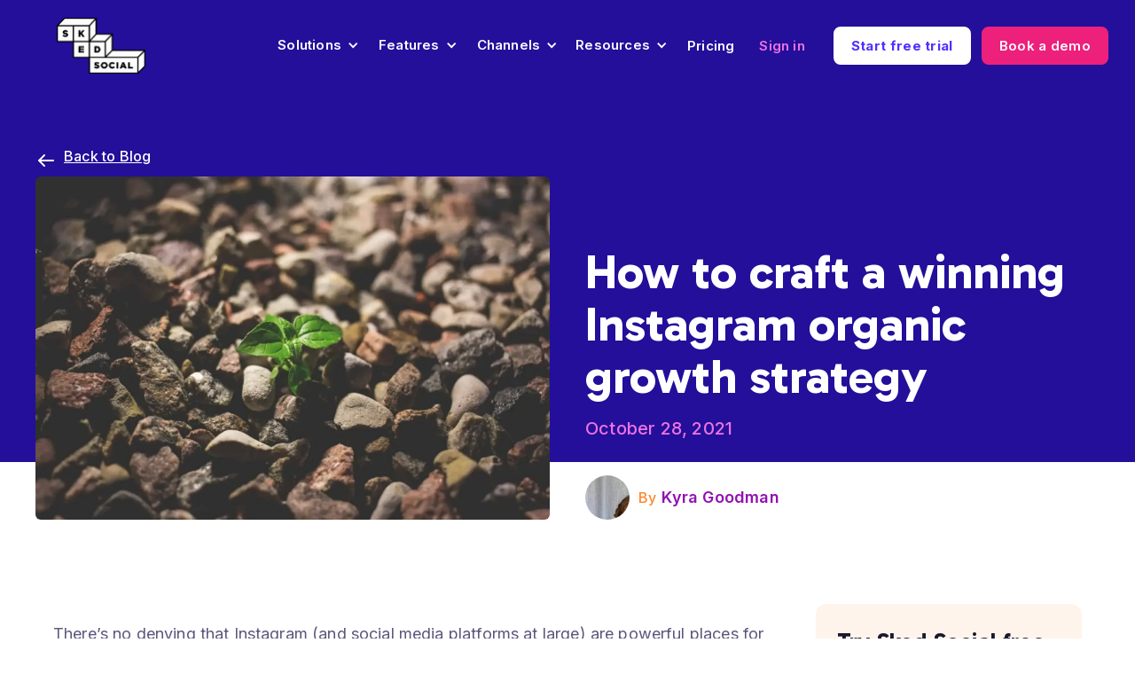

--- FILE ---
content_type: text/html; charset=utf-8
request_url: https://skedsocial.com/blog/instagram-organic-growth-strategy
body_size: 29355
content:
<!DOCTYPE html><!-- Last Published: Sun Feb 01 2026 05:21:39 GMT+0000 (Coordinated Universal Time) --><html data-wf-domain="skedsocial.com" data-wf-page="64952a79b14166d0613f73c2" data-wf-site="626209b844449fc9e345eef7" data-wf-intellimize-customer-id="117266762" lang="en" data-wf-collection="64952a79b14166d0613f73a5" data-wf-item-slug="instagram-organic-growth-strategy"><head><script>(function(w,i,g){w[g]=w[g]||[];if(typeof w[g].push=='function')w[g].push(i)})
(window,'GTM-5WV4CJM','google_tags_first_party');</script><script>(function(w,d,s,l){w[l]=w[l]||[];(function(){w[l].push(arguments);})('set', 'developer_id.dYzg1YT', true);
		w[l].push({'gtm.start':new Date().getTime(),event:'gtm.js'});var f=d.getElementsByTagName(s)[0],
		j=d.createElement(s);j.async=true;j.src='/tv3l/';
		f.parentNode.insertBefore(j,f);
		})(window,document,'script','dataLayer');</script><meta charset="utf-8"/><title>Instagram Organic Growth Strategy Guide  [2025]</title><link rel="alternate" hrefLang="x-default" href="https://skedsocial.com/blog/instagram-organic-growth-strategy"/><link rel="alternate" hrefLang="en" href="https://skedsocial.com/blog/instagram-organic-growth-strategy"/><link rel="alternate" hrefLang="es" href="https://skedsocial.com/es/blog/instagram-organic-growth-strategy"/><link rel="alternate" hrefLang="en-AU" href="https://skedsocial.com/en-au/blog/instagram-organic-growth-strategy"/><meta content="Crafting a winning organic growth strategy on Instagram is within reach! Explore actionable steps and tactics to expand your audience organically" name="description"/><meta content="Instagram Organic Growth Strategy Guide  [2025]" property="og:title"/><meta content="Crafting a winning organic growth strategy on Instagram is within reach! Explore actionable steps and tactics to expand your audience organically" property="og:description"/><meta content="https://cdn.prod.website-files.com/64952a793c43f45d2d283b23/64fa67a264f52ac7735866c6_64954031099d0e8a95c50186.webp" property="og:image"/><meta content="Instagram Organic Growth Strategy Guide  [2025]" property="twitter:title"/><meta content="Crafting a winning organic growth strategy on Instagram is within reach! Explore actionable steps and tactics to expand your audience organically" property="twitter:description"/><meta content="https://cdn.prod.website-files.com/64952a793c43f45d2d283b23/64fa67a264f52ac7735866c6_64954031099d0e8a95c50186.webp" property="twitter:image"/><meta property="og:type" content="website"/><meta content="summary_large_image" name="twitter:card"/><meta content="width=device-width, initial-scale=1" name="viewport"/><link href="https://cdn.prod.website-files.com/626209b844449fc9e345eef7/css/sked-product-tour.shared.8b431d888.min.css" rel="stylesheet" type="text/css" integrity="sha384-i0MdiILXcDISHOOS74//sm8pHvIofNX/eRiugmzVXBIhL/DhUWtLuO2fpLevSxsj" crossorigin="anonymous"/><link href="https://fonts.googleapis.com" rel="preconnect"/><link href="https://fonts.gstatic.com" rel="preconnect" crossorigin="anonymous"/><script src="https://ajax.googleapis.com/ajax/libs/webfont/1.6.26/webfont.js" type="8dfb071c578db36867606f29-text/javascript"></script><script type="8dfb071c578db36867606f29-text/javascript">WebFont.load({  google: {    families: ["Gabarito:300,400,500,600,700","Inter:300,400,500,600,700"]  }});</script><script type="8dfb071c578db36867606f29-text/javascript">!function(o,c){var n=c.documentElement,t=" w-mod-";n.className+=t+"js",("ontouchstart"in o||o.DocumentTouch&&c instanceof DocumentTouch)&&(n.className+=t+"touch")}(window,document);</script><link href="https://cdn.prod.website-files.com/626209b844449fc9e345eef7/628c2904e2f5f3ace22a97c9_icon-32x32.png" rel="shortcut icon" type="image/x-icon"/><link href="https://cdn.prod.website-files.com/626209b844449fc9e345eef7/628c290854d06c52fc0f8f5b_icon-256x256.png" rel="apple-touch-icon"/><link href="https://skedsocial.com/blog/instagram-organic-growth-strategy" rel="canonical"/><style>.anti-flicker, .anti-flicker * {visibility: hidden !important; opacity: 0 !important;}</style><style>[data-wf-hidden-variation], [data-wf-hidden-variation] * {
        display: none !important;
      }</style><script type="8dfb071c578db36867606f29-text/javascript">localStorage.removeItem('intellimize_opt_out_117266762'); if (localStorage.getItem('intellimize_data_tracking_type') !== 'always') { localStorage.setItem('intellimize_data_tracking_type', 'always'); }</script><script type="8dfb071c578db36867606f29-text/javascript">(function(e){var s={r:[]};e.wf={r:s.r,ready:t=>{s.r.push(t)}}})(window)</script><script type="8dfb071c578db36867606f29-text/javascript">(function(e,t,p){var n=document.documentElement,s={p:[],r:[]},u={p:s.p,r:s.r,push:function(e){s.p.push(e)},ready:function(e){s.r.push(e)}};e.intellimize=u,n.className+=" "+p,setTimeout(function(){n.className=n.className.replace(RegExp(" ?"+p),"")},t)})(window, 4000, 'anti-flicker')</script><link href="https://cdn.intellimize.co/snippet/117266762.js" rel="preload" as="script"/><script type="8dfb071c578db36867606f29-text/javascript">var wfClientScript=document.createElement("script");wfClientScript.src="https://cdn.intellimize.co/snippet/117266762.js",wfClientScript.async=!0,wfClientScript.onerror=function(){document.documentElement.className=document.documentElement.className.replace(RegExp(" ?anti-flicker"),"")},document.head.appendChild(wfClientScript);</script><link href="https://api.intellimize.co" rel="preconnect" crossorigin="true"/><link href="https://log.intellimize.co" rel="preconnect" crossorigin="true"/><link href="https://117266762.intellimizeio.com" rel="preconnect"/><link href="rss.xml" rel="alternate" title="RSS Feed" type="application/rss+xml"/><!-- Google Tag Manager -->
<script type="8dfb071c578db36867606f29-text/javascript">(function(w,d,s,l,i){w[l]=w[l]||[];w[l].push({'gtm.start':
new Date().getTime(),event:'gtm.js'});var f=d.getElementsByTagName(s)[0],
j=d.createElement(s),dl=l!='dataLayer'?'&l='+l:'';j.async=true;j.src=
'/metrics/?id='+i+dl;f.parentNode.insertBefore(j,f);
})(window,document,'script','dataLayer','');</script>
<!-- End Google Tag Manager -->

<style>
  .hs-form, .hs-form-field label, .hs-input {
    font-family: "Inter","Helvetica Neue",Helvetica,Arial,sans-serif !important;
  }
</style>
<script type="application/ld+json">
{
  "@context": "https://schema.org",
  "@type": "BlogPosting",
  "mainEntityOfPage": {
    "@type": "WebPage",
    "@id": "https://skedsocial.com/blog/instagram-organic-growth-strategy"
  },
  "headline": "Instagram Organic Growth Strategy Guide  [2025]",
  "description": "Crafting a winning organic growth strategy on Instagram is within reach! Explore actionable steps and tactics to expand your audience organically",
  "image": "https://cdn.prod.website-files.com/64952a793c43f45d2d283b23/64fa67a264f52ac7735866c6_64954031099d0e8a95c50186.webp",  
  "author": {
    "@type": "Person",
    "name": "Kyra Goodman",
    "url": "https://www.skedsocial.com/blog-authors/kyra-goodman"
  },  
  "publisher": {
    "@type": "Organization",
    "name": "Sked Social",
    "logo": {
      "@type": "ImageObject",
      "url": "https://cdn.prod.website-files.com/626209b844449fc9e345eef7/62620aa8f073b440c782b9dd_SKED_Logo_Block.webp"
    }
  },
  "datePublished": "May 16, 2025"
}
</script></head><body class="body"><div class="nav-wrap_blog"><div data-animation="default" data-collapse="medium" data-duration="400" data-easing="ease" data-easing2="ease" role="banner" class="navigation w-nav"><div class="nav-wrapper"><a data-wf-native-id-path="583310c0-3c06-f1b8-45c5-dc9e47ebcc4b:c7053a80-141e-96d9-5aea-e56f6f0b0ac5" data-wf-ao-click-engagement-tracking="true" data-wf-element-id="c7053a80-141e-96d9-5aea-e56f6f0b0ac5" data-wf-component-context="%5B%7B%22componentId%22%3A%22c7053a80-141e-96d9-5aea-e56f6f0b0ac3%22%2C%22instanceId%22%3A%22583310c0-3c06-f1b8-45c5-dc9e47ebcc4b%22%7D%5D" href="#" class="brand v2 mobile-only w-nav-brand"><img sizes="(max-width: 479px) 98vw, (max-width: 767px) 99vw, (max-width: 1919px) 100vw, 1608.96826171875px" srcset="https://cdn.prod.website-files.com/626209b844449fc9e345eef7/62620aa8f073b440c782b9dd_SKED_Logo_Block-p-500.webp 500w, https://cdn.prod.website-files.com/626209b844449fc9e345eef7/62620aa8f073b440c782b9dd_SKED_Logo_Block-p-800.webp 800w, https://cdn.prod.website-files.com/626209b844449fc9e345eef7/62620aa8f073b440c782b9dd_SKED_Logo_Block-p-1080.webp 1080w, https://cdn.prod.website-files.com/626209b844449fc9e345eef7/62620aa8f073b440c782b9dd_SKED_Logo_Block.webp 1609w" alt="Sked logo" src="https://cdn.prod.website-files.com/626209b844449fc9e345eef7/62620aa8f073b440c782b9dd_SKED_Logo_Block.webp" class="logo v2"/></a><nav role="navigation" class="nav-wrap-flex dark-mode w-nav-menu"><a data-wf-native-id-path="583310c0-3c06-f1b8-45c5-dc9e47ebcc4b:c7053a80-141e-96d9-5aea-e56f6f0b0ac8" data-wf-ao-click-engagement-tracking="true" data-wf-element-id="c7053a80-141e-96d9-5aea-e56f6f0b0ac8" data-wf-component-context="%5B%7B%22componentId%22%3A%22c7053a80-141e-96d9-5aea-e56f6f0b0ac3%22%2C%22instanceId%22%3A%22583310c0-3c06-f1b8-45c5-dc9e47ebcc4b%22%7D%5D" href="/" class="brand v2 desktop-only w-nav-brand"><img sizes="(max-width: 1919px) 100vw, 1608.96826171875px" srcset="https://cdn.prod.website-files.com/626209b844449fc9e345eef7/62620aa8f073b440c782b9dd_SKED_Logo_Block-p-500.webp 500w, https://cdn.prod.website-files.com/626209b844449fc9e345eef7/62620aa8f073b440c782b9dd_SKED_Logo_Block-p-800.webp 800w, https://cdn.prod.website-files.com/626209b844449fc9e345eef7/62620aa8f073b440c782b9dd_SKED_Logo_Block-p-1080.webp 1080w, https://cdn.prod.website-files.com/626209b844449fc9e345eef7/62620aa8f073b440c782b9dd_SKED_Logo_Block.webp 1609w" alt="Sked logo" src="https://cdn.prod.website-files.com/626209b844449fc9e345eef7/62620aa8f073b440c782b9dd_SKED_Logo_Block.webp" class="logo v2"/></a><div class="div-nav-link-wrap"><div data-delay="150" data-hover="true" class="nav-dropdown-solutions w-dropdown"><div data-wf-native-id-path="583310c0-3c06-f1b8-45c5-dc9e47ebcc4b:d5cb6f9a-5778-23fa-5743-0f020985520c" data-wf-ao-click-engagement-tracking="true" data-wf-element-id="d5cb6f9a-5778-23fa-5743-0f020985520c" data-wf-component-context="%5B%7B%22componentId%22%3A%22c7053a80-141e-96d9-5aea-e56f6f0b0ac3%22%2C%22instanceId%22%3A%22583310c0-3c06-f1b8-45c5-dc9e47ebcc4b%22%7D%5D" class="nav-dropdown-toggle-15px nav-white w-dropdown-toggle"><div class="nav-chevron w-icon-dropdown-toggle"></div><div>Solutions</div></div><nav class="dropdown-list-3 v24 w-dropdown-list"><div class="dropdown-list-full-wrapper q4-2024"><div class="nav-features-column"><div class="text-nav-caption no-break">INDUSTRIES THAT WIN WITH SKED</div><a data-wf-native-id-path="583310c0-3c06-f1b8-45c5-dc9e47ebcc4b:d5cb6f9a-5778-23fa-5743-0f0209855215" data-wf-ao-click-engagement-tracking="true" data-wf-element-id="d5cb6f9a-5778-23fa-5743-0f0209855215" data-wf-component-context="%5B%7B%22componentId%22%3A%22c7053a80-141e-96d9-5aea-e56f6f0b0ac3%22%2C%22instanceId%22%3A%22583310c0-3c06-f1b8-45c5-dc9e47ebcc4b%22%7D%5D" href="https://skedsocial.com/industries/agencies" class="nav-dropd_link channels w-inline-block"><div class="icon-nav w-embed"><svg width="24" height="24" viewBox="0 0 24 24" fill="none" stroke="currentColor" stroke-width="2" stroke-linecap="round" stroke-linejoin="round" class="feather feather-pen-tool"><path d="M12 19l7-7 3 3-7 7-3-3z"></path><path d="M18 13l-1.5-7.5L2 2l3.5 14.5L13 18l5-5z"></path><path d="M2 2l7.586 7.586"></path><circle cx="11" cy="11" r="2"></circle></svg></div><div class="nav-dropd_text channels">Agencies</div></a><a data-wf-native-id-path="583310c0-3c06-f1b8-45c5-dc9e47ebcc4b:d5cb6f9a-5778-23fa-5743-0f0209855219" data-wf-ao-click-engagement-tracking="true" data-wf-element-id="d5cb6f9a-5778-23fa-5743-0f0209855219" data-wf-component-context="%5B%7B%22componentId%22%3A%22c7053a80-141e-96d9-5aea-e56f6f0b0ac3%22%2C%22instanceId%22%3A%22583310c0-3c06-f1b8-45c5-dc9e47ebcc4b%22%7D%5D" href="https://skedsocial.com/industries/healthcare" class="nav-dropd_link channels w-inline-block"><div class="icon-nav w-embed"><svg width="24" height="24" viewBox="0 0 24 24" fill="none" stroke="currentColor" stroke-width="2" stroke-linecap="round" stroke-linejoin="round" class="feather feather-activity"><polyline points="22 12 18 12 15 21 9 3 6 12 2 12"></polyline></svg></div><div class="nav-dropd_text channels">Healthcare</div></a><a data-wf-native-id-path="583310c0-3c06-f1b8-45c5-dc9e47ebcc4b:d5cb6f9a-5778-23fa-5743-0f020985521d" data-wf-ao-click-engagement-tracking="true" data-wf-element-id="d5cb6f9a-5778-23fa-5743-0f020985521d" data-wf-component-context="%5B%7B%22componentId%22%3A%22c7053a80-141e-96d9-5aea-e56f6f0b0ac3%22%2C%22instanceId%22%3A%22583310c0-3c06-f1b8-45c5-dc9e47ebcc4b%22%7D%5D" href="https://skedsocial.com/industries/multi-location" class="nav-dropd_link channels w-inline-block"><div class="icon-nav w-embed"><svg width="24" height="24" viewBox="0 0 24 24" fill="none" stroke="currentColor" stroke-width="2" stroke-linecap="round" stroke-linejoin="round" class="feather feather-git-branch"><line x1="6" y1="3" x2="6" y2="15"></line><circle cx="18" cy="6" r="3"></circle><circle cx="6" cy="18" r="3"></circle><path d="M18 9a9 9 0 0 1-9 9"></path></svg></div><div class="nav-dropd_text channels">Multi-location</div></a><a data-wf-native-id-path="583310c0-3c06-f1b8-45c5-dc9e47ebcc4b:d5cb6f9a-5778-23fa-5743-0f0209855221" data-wf-ao-click-engagement-tracking="true" data-wf-element-id="d5cb6f9a-5778-23fa-5743-0f0209855221" data-wf-component-context="%5B%7B%22componentId%22%3A%22c7053a80-141e-96d9-5aea-e56f6f0b0ac3%22%2C%22instanceId%22%3A%22583310c0-3c06-f1b8-45c5-dc9e47ebcc4b%22%7D%5D" href="https://skedsocial.com/industries/real-estate" class="nav-dropd_link channels w-inline-block"><div class="icon-nav w-embed"><svg width="24" height="24" viewBox="0 0 24 24" fill="none" stroke="currentColor" stroke-width="2" stroke-linecap="round" stroke-linejoin="round" class="feather feather-home"><path d="M3 9l9-7 9 7v11a2 2 0 0 1-2 2H5a2 2 0 0 1-2-2z"></path><polyline points="9 22 9 12 15 12 15 22"></polyline></svg></div><div class="nav-dropd_text channels">Real Estate</div></a></div><div class="nav-features-column _33prc solutions-special"><a data-wf-native-id-path="583310c0-3c06-f1b8-45c5-dc9e47ebcc4b:d5cb6f9a-5778-23fa-5743-0f0209855226" data-wf-ao-click-engagement-tracking="true" data-wf-element-id="d5cb6f9a-5778-23fa-5743-0f0209855226" data-wf-component-context="%5B%7B%22componentId%22%3A%22c7053a80-141e-96d9-5aea-e56f6f0b0ac3%22%2C%22instanceId%22%3A%22583310c0-3c06-f1b8-45c5-dc9e47ebcc4b%22%7D%5D" href="https://skedsocial.com/industries/enterprise" class="nav-dropd_link channels w-inline-block"><div class="icon-nav w-embed"><svg width="24" height="24" viewBox="0 0 24 24" fill="none" stroke="currentColor" stroke-width="2" stroke-linecap="round" stroke-linejoin="round" class="feather feather-briefcase"><rect x="2" y="7" width="20" height="14" rx="2" ry="2"></rect><path d="M16 21V5a2 2 0 0 0-2-2h-4a2 2 0 0 0-2 2v16"></path></svg></div><div class="nav-dropd_text channels">Enterprise</div></a><a data-wf-native-id-path="583310c0-3c06-f1b8-45c5-dc9e47ebcc4b:d5cb6f9a-5778-23fa-5743-0f020985522a" data-wf-ao-click-engagement-tracking="true" data-wf-element-id="d5cb6f9a-5778-23fa-5743-0f020985522a" data-wf-component-context="%5B%7B%22componentId%22%3A%22c7053a80-141e-96d9-5aea-e56f6f0b0ac3%22%2C%22instanceId%22%3A%22583310c0-3c06-f1b8-45c5-dc9e47ebcc4b%22%7D%5D" href="https://skedsocial.com/industries/hotels" class="nav-dropd_link channels w-inline-block"><div class="icon-nav w-embed"><svg width="24" height="24" viewBox="0 0 24 24" fill="none" stroke="currentColor" stroke-width="2" stroke-linecap="round" stroke-linejoin="round" class="feather feather-image"><rect x="3" y="3" width="18" height="18" rx="2" ry="2"></rect><circle cx="8.5" cy="8.5" r="1.5"></circle><polyline points="21 15 16 10 5 21"></polyline></svg></div><div class="nav-dropd_text channels">Hotels</div></a><a data-wf-native-id-path="583310c0-3c06-f1b8-45c5-dc9e47ebcc4b:d5cb6f9a-5778-23fa-5743-0f020985522e" data-wf-ao-click-engagement-tracking="true" data-wf-element-id="d5cb6f9a-5778-23fa-5743-0f020985522e" data-wf-component-context="%5B%7B%22componentId%22%3A%22c7053a80-141e-96d9-5aea-e56f6f0b0ac3%22%2C%22instanceId%22%3A%22583310c0-3c06-f1b8-45c5-dc9e47ebcc4b%22%7D%5D" href="https://skedsocial.com/industries/professional-services" class="nav-dropd_link channels w-inline-block"><div class="icon-nav w-embed"><svg width="24" height="24" viewBox="0 0 24 24" fill="none" stroke="currentColor" stroke-width="2" stroke-linecap="round" stroke-linejoin="round" class="feather feather-globe"><circle cx="12" cy="12" r="10"></circle><line x1="2" y1="12" x2="22" y2="12"></line><path d="M12 2a15.3 15.3 0 0 1 4 10 15.3 15.3 0 0 1-4 10 15.3 15.3 0 0 1-4-10 15.3 15.3 0 0 1 4-10z"></path></svg></div><div class="nav-dropd_text channels">Professional Services</div></a><a data-wf-native-id-path="583310c0-3c06-f1b8-45c5-dc9e47ebcc4b:d5cb6f9a-5778-23fa-5743-0f0209855232" data-wf-ao-click-engagement-tracking="true" data-wf-element-id="d5cb6f9a-5778-23fa-5743-0f0209855232" data-wf-component-context="%5B%7B%22componentId%22%3A%22c7053a80-141e-96d9-5aea-e56f6f0b0ac3%22%2C%22instanceId%22%3A%22583310c0-3c06-f1b8-45c5-dc9e47ebcc4b%22%7D%5D" href="https://skedsocial.com/industries/restaurant-groups" class="nav-dropd_link channels w-inline-block"><div class="icon-nav w-embed"><svg width="24" height="24" viewBox="0 0 24 24" fill="none" stroke="currentColor" stroke-width="2" stroke-linecap="round" stroke-linejoin="round" class="feather feather-coffee"><path d="M18 8h1a4 4 0 0 1 0 8h-1"></path><path d="M2 8h16v9a4 4 0 0 1-4 4H6a4 4 0 0 1-4-4V8z"></path><line x1="6" y1="1" x2="6" y2="4"></line><line x1="10" y1="1" x2="10" y2="4"></line><line x1="14" y1="1" x2="14" y2="4"></line></svg></div><div class="nav-dropd_text channels">Restaurant Groups</div></a></div><div class="nav-features-column promo"><div class="nav-promo-title">Finally, a social media tool that gets it.</div><div class="tex-nav-promo">Simplify the chaos. Bring content creation, approvals, and reporting together in one place, so you can ditch the busywork and focus on what moves the needle.</div><a data-wf-native-id-path="583310c0-3c06-f1b8-45c5-dc9e47ebcc4b:d5cb6f9a-5778-23fa-5743-0f020985523b" data-wf-ao-click-engagement-tracking="true" data-wf-element-id="d5cb6f9a-5778-23fa-5743-0f020985523b" data-wf-component-context="%5B%7B%22componentId%22%3A%22c7053a80-141e-96d9-5aea-e56f6f0b0ac3%22%2C%22instanceId%22%3A%22583310c0-3c06-f1b8-45c5-dc9e47ebcc4b%22%7D%5D" href="https://skedsocial.com/why-sked-social" class="nav-dropd_link channels promo w-inline-block"><div class="icon-nav w-embed"><svg width="24" height="24" viewBox="0 0 24 24" fill="none" stroke="currentColor" stroke-width="2" stroke-linecap="round" stroke-linejoin="round" class="feather feather-help-circle"><circle cx="12" cy="12" r="10"></circle><path d="M9.09 9a3 3 0 0 1 5.83 1c0 2-3 3-3 3"></path><line x1="12" y1="17" x2="12.01" y2="17"></line></svg></div><div class="nav-dropd_text channels">Why Sked</div></a></div></div></nav></div><div data-delay="0" data-hover="true" class="nav-dropdown-solutions-mobile-copy w-dropdown"><div data-wf-native-id-path="583310c0-3c06-f1b8-45c5-dc9e47ebcc4b:4034ac63-135b-4f57-d8b8-f31c7ceb6c92" data-wf-ao-click-engagement-tracking="true" data-wf-element-id="4034ac63-135b-4f57-d8b8-f31c7ceb6c92" data-wf-component-context="%5B%7B%22componentId%22%3A%22c7053a80-141e-96d9-5aea-e56f6f0b0ac3%22%2C%22instanceId%22%3A%22583310c0-3c06-f1b8-45c5-dc9e47ebcc4b%22%7D%5D" class="nav-dropdown-toggle-15px w-dropdown-toggle"><div class="nav-chevron features-mobile w-icon-dropdown-toggle"></div><div>Solutions</div></div><nav class="nav-dropdown-list-feat-mobile w-dropdown-list"><div class="dropdown-list-full-wrapper q4-2024"><div class="nav-features-column-wrap"><div class="nav-features-column"><div class="text-nav-caption">INDUSTRIES THAT WIN WITH SKED</div><a data-wf-native-id-path="583310c0-3c06-f1b8-45c5-dc9e47ebcc4b:4034ac63-135b-4f57-d8b8-f31c7ceb6c9c" data-wf-ao-click-engagement-tracking="true" data-wf-element-id="4034ac63-135b-4f57-d8b8-f31c7ceb6c9c" data-wf-component-context="%5B%7B%22componentId%22%3A%22c7053a80-141e-96d9-5aea-e56f6f0b0ac3%22%2C%22instanceId%22%3A%22583310c0-3c06-f1b8-45c5-dc9e47ebcc4b%22%7D%5D" href="https://skedsocial.com/industries/agencies" class="nav-dropd_link channels w-inline-block"><div class="icon-nav w-embed"><svg width="24" height="24" viewBox="0 0 24 24" fill="none" stroke="currentColor" stroke-width="2" stroke-linecap="round" stroke-linejoin="round" class="feather feather-pen-tool"><path d="M12 19l7-7 3 3-7 7-3-3z"></path><path d="M18 13l-1.5-7.5L2 2l3.5 14.5L13 18l5-5z"></path><path d="M2 2l7.586 7.586"></path><circle cx="11" cy="11" r="2"></circle></svg></div><div class="nav-dropd_text channels">Agencies</div></a><a data-wf-native-id-path="583310c0-3c06-f1b8-45c5-dc9e47ebcc4b:4034ac63-135b-4f57-d8b8-f31c7ceb6ca0" data-wf-ao-click-engagement-tracking="true" data-wf-element-id="4034ac63-135b-4f57-d8b8-f31c7ceb6ca0" data-wf-component-context="%5B%7B%22componentId%22%3A%22c7053a80-141e-96d9-5aea-e56f6f0b0ac3%22%2C%22instanceId%22%3A%22583310c0-3c06-f1b8-45c5-dc9e47ebcc4b%22%7D%5D" href="https://skedsocial.com/industries/healthcare" class="nav-dropd_link channels w-inline-block"><div class="icon-nav w-embed"><svg width="24" height="24" viewBox="0 0 24 24" fill="none" stroke="currentColor" stroke-width="2" stroke-linecap="round" stroke-linejoin="round" class="feather feather-activity"><polyline points="22 12 18 12 15 21 9 3 6 12 2 12"></polyline></svg></div><div class="nav-dropd_text channels">Healthcare</div></a><a data-wf-native-id-path="583310c0-3c06-f1b8-45c5-dc9e47ebcc4b:4034ac63-135b-4f57-d8b8-f31c7ceb6ca4" data-wf-ao-click-engagement-tracking="true" data-wf-element-id="4034ac63-135b-4f57-d8b8-f31c7ceb6ca4" data-wf-component-context="%5B%7B%22componentId%22%3A%22c7053a80-141e-96d9-5aea-e56f6f0b0ac3%22%2C%22instanceId%22%3A%22583310c0-3c06-f1b8-45c5-dc9e47ebcc4b%22%7D%5D" href="https://skedsocial.com/industries/multi-location" class="nav-dropd_link channels w-inline-block"><div class="icon-nav w-embed"><svg width="24" height="24" viewBox="0 0 24 24" fill="none" stroke="currentColor" stroke-width="2" stroke-linecap="round" stroke-linejoin="round" class="feather feather-git-branch"><line x1="6" y1="3" x2="6" y2="15"></line><circle cx="18" cy="6" r="3"></circle><circle cx="6" cy="18" r="3"></circle><path d="M18 9a9 9 0 0 1-9 9"></path></svg></div><div class="nav-dropd_text channels">Multi-location</div></a><a data-wf-native-id-path="583310c0-3c06-f1b8-45c5-dc9e47ebcc4b:4034ac63-135b-4f57-d8b8-f31c7ceb6ca8" data-wf-ao-click-engagement-tracking="true" data-wf-element-id="4034ac63-135b-4f57-d8b8-f31c7ceb6ca8" data-wf-component-context="%5B%7B%22componentId%22%3A%22c7053a80-141e-96d9-5aea-e56f6f0b0ac3%22%2C%22instanceId%22%3A%22583310c0-3c06-f1b8-45c5-dc9e47ebcc4b%22%7D%5D" href="https://skedsocial.com/industries/real-estate" class="nav-dropd_link channels w-inline-block"><div class="icon-nav w-embed"><svg width="24" height="24" viewBox="0 0 24 24" fill="none" stroke="currentColor" stroke-width="2" stroke-linecap="round" stroke-linejoin="round" class="feather feather-home"><path d="M3 9l9-7 9 7v11a2 2 0 0 1-2 2H5a2 2 0 0 1-2-2z"></path><polyline points="9 22 9 12 15 12 15 22"></polyline></svg></div><div class="nav-dropd_text channels">Real Estate</div></a><a data-wf-native-id-path="583310c0-3c06-f1b8-45c5-dc9e47ebcc4b:4034ac63-135b-4f57-d8b8-f31c7ceb6cac" data-wf-ao-click-engagement-tracking="true" data-wf-element-id="4034ac63-135b-4f57-d8b8-f31c7ceb6cac" data-wf-component-context="%5B%7B%22componentId%22%3A%22c7053a80-141e-96d9-5aea-e56f6f0b0ac3%22%2C%22instanceId%22%3A%22583310c0-3c06-f1b8-45c5-dc9e47ebcc4b%22%7D%5D" href="https://skedsocial.com/industries/enterprise" class="nav-dropd_link channels w-inline-block"><div class="icon-nav w-embed"><svg width="24" height="24" viewBox="0 0 24 24" fill="none" stroke="currentColor" stroke-width="2" stroke-linecap="round" stroke-linejoin="round" class="feather feather-briefcase"><rect x="2" y="7" width="20" height="14" rx="2" ry="2"></rect><path d="M16 21V5a2 2 0 0 0-2-2h-4a2 2 0 0 0-2 2v16"></path></svg></div><div class="nav-dropd_text channels">Enterprise</div></a><a data-wf-native-id-path="583310c0-3c06-f1b8-45c5-dc9e47ebcc4b:4034ac63-135b-4f57-d8b8-f31c7ceb6cb0" data-wf-ao-click-engagement-tracking="true" data-wf-element-id="4034ac63-135b-4f57-d8b8-f31c7ceb6cb0" data-wf-component-context="%5B%7B%22componentId%22%3A%22c7053a80-141e-96d9-5aea-e56f6f0b0ac3%22%2C%22instanceId%22%3A%22583310c0-3c06-f1b8-45c5-dc9e47ebcc4b%22%7D%5D" href="https://skedsocial.com/industries/hotels" class="nav-dropd_link channels w-inline-block"><div class="icon-nav w-embed"><svg width="24" height="24" viewBox="0 0 24 24" fill="none" stroke="currentColor" stroke-width="2" stroke-linecap="round" stroke-linejoin="round" class="feather feather-image"><rect x="3" y="3" width="18" height="18" rx="2" ry="2"></rect><circle cx="8.5" cy="8.5" r="1.5"></circle><polyline points="21 15 16 10 5 21"></polyline></svg></div><div class="nav-dropd_text channels">Hotels</div></a><a data-wf-native-id-path="583310c0-3c06-f1b8-45c5-dc9e47ebcc4b:4034ac63-135b-4f57-d8b8-f31c7ceb6cb4" data-wf-ao-click-engagement-tracking="true" data-wf-element-id="4034ac63-135b-4f57-d8b8-f31c7ceb6cb4" data-wf-component-context="%5B%7B%22componentId%22%3A%22c7053a80-141e-96d9-5aea-e56f6f0b0ac3%22%2C%22instanceId%22%3A%22583310c0-3c06-f1b8-45c5-dc9e47ebcc4b%22%7D%5D" href="https://skedsocial.com/industries/professional-services" class="nav-dropd_link channels w-inline-block"><div class="icon-nav w-embed"><svg width="24" height="24" viewBox="0 0 24 24" fill="none" stroke="currentColor" stroke-width="2" stroke-linecap="round" stroke-linejoin="round" class="feather feather-globe"><circle cx="12" cy="12" r="10"></circle><line x1="2" y1="12" x2="22" y2="12"></line><path d="M12 2a15.3 15.3 0 0 1 4 10 15.3 15.3 0 0 1-4 10 15.3 15.3 0 0 1-4-10 15.3 15.3 0 0 1 4-10z"></path></svg></div><div class="nav-dropd_text channels">Professional Services</div></a><a data-wf-native-id-path="583310c0-3c06-f1b8-45c5-dc9e47ebcc4b:4034ac63-135b-4f57-d8b8-f31c7ceb6cb8" data-wf-ao-click-engagement-tracking="true" data-wf-element-id="4034ac63-135b-4f57-d8b8-f31c7ceb6cb8" data-wf-component-context="%5B%7B%22componentId%22%3A%22c7053a80-141e-96d9-5aea-e56f6f0b0ac3%22%2C%22instanceId%22%3A%22583310c0-3c06-f1b8-45c5-dc9e47ebcc4b%22%7D%5D" href="https://skedsocial.com/industries/restaurant-groups" class="nav-dropd_link channels w-inline-block"><div class="icon-nav w-embed"><svg width="24" height="24" viewBox="0 0 24 24" fill="none" stroke="currentColor" stroke-width="2" stroke-linecap="round" stroke-linejoin="round" class="feather feather-coffee"><path d="M18 8h1a4 4 0 0 1 0 8h-1"></path><path d="M2 8h16v9a4 4 0 0 1-4 4H6a4 4 0 0 1-4-4V8z"></path><line x1="6" y1="1" x2="6" y2="4"></line><line x1="10" y1="1" x2="10" y2="4"></line><line x1="14" y1="1" x2="14" y2="4"></line></svg></div><div class="nav-dropd_text channels">Restaurant Groups</div></a></div></div><div class="nav-features-column promo"><img src="https://cdn.prod.website-files.com/626209b844449fc9e345eef7/675bb929fcc6dc34e1edd99e_dbd9218bfbf6810bfa45a23b4774388e_soc-lis-300.png" loading="lazy" width="300" alt="social listening with Sked Social" class="img-nav-promo hide-on-mobile"/><div class="nav-promo-title">Finally, a social media tool that gets it.</div><div class="tex-nav-promo hide-on-mobile">Uncover brand sentiment, understand your audience, and outpace competitors with AI-driven insights and presentation-ready reports. Check out our Social Listening page for all the details.</div><a data-wf-native-id-path="583310c0-3c06-f1b8-45c5-dc9e47ebcc4b:4034ac63-135b-4f57-d8b8-f31c7ceb6cc2" data-wf-ao-click-engagement-tracking="true" data-wf-element-id="4034ac63-135b-4f57-d8b8-f31c7ceb6cc2" data-wf-component-context="%5B%7B%22componentId%22%3A%22c7053a80-141e-96d9-5aea-e56f6f0b0ac3%22%2C%22instanceId%22%3A%22583310c0-3c06-f1b8-45c5-dc9e47ebcc4b%22%7D%5D" href="/why-sked-social" class="nav-dropd_link channels promo w-inline-block"><div class="icon-nav w-embed"><svg width="24" height="24" viewBox="0 0 24 24" fill="none" stroke="currentColor" stroke-width="2" stroke-linecap="round" stroke-linejoin="round" class="feather feather-help-circle"><circle cx="12" cy="12" r="10"></circle><path d="M9.09 9a3 3 0 0 1 5.83 1c0 2-3 3-3 3"></path><line x1="12" y1="17" x2="12.01" y2="17"></line></svg></div><div class="nav-dropd_text channels">Why Sked?</div></a></div></div></nav></div><div data-delay="150" data-hover="true" class="nav-dropdown-features w-dropdown"><div data-wf-native-id-path="583310c0-3c06-f1b8-45c5-dc9e47ebcc4b:2102590c-f97d-6423-c5ed-d2a45bd137aa" data-wf-ao-click-engagement-tracking="true" data-wf-element-id="2102590c-f97d-6423-c5ed-d2a45bd137aa" data-wf-component-context="%5B%7B%22componentId%22%3A%22c7053a80-141e-96d9-5aea-e56f6f0b0ac3%22%2C%22instanceId%22%3A%22583310c0-3c06-f1b8-45c5-dc9e47ebcc4b%22%7D%5D" class="nav-dropdown-toggle-15px nav-white w-dropdown-toggle"><div class="nav-chevron w-icon-dropdown-toggle"></div><div>Features</div></div><nav class="dropdown-list-3 v24 w-dropdown-list"><div class="dropdown-list-full-wrapper q4-2024"><div class="nav-features-column"><div class="text-nav-caption">CORE</div><a data-wf-native-id-path="583310c0-3c06-f1b8-45c5-dc9e47ebcc4b:a363799e-23e5-b96a-7c92-8b11b33b2f6e" data-wf-ao-click-engagement-tracking="true" data-wf-element-id="a363799e-23e5-b96a-7c92-8b11b33b2f6e" data-wf-component-context="%5B%7B%22componentId%22%3A%22c7053a80-141e-96d9-5aea-e56f6f0b0ac3%22%2C%22instanceId%22%3A%22583310c0-3c06-f1b8-45c5-dc9e47ebcc4b%22%7D%5D" href="https://skedsocial.com/features/planning" class="nav-dropd_link channels w-inline-block"><div class="icon-nav w-embed"><svg width="24" height="24" viewBox="0 0 24 24" fill="none" xmlns="http://www.w3.org/2000/svg">
<path d="M12 17.5H12.01M8.2 22H15.8C16.9201 22 17.4802 22 17.908 21.782C18.2843 21.5903 18.5903 21.2843 18.782 20.908C19 20.4802 19 19.9201 19 18.8V5.2C19 4.07989 19 3.51984 18.782 3.09202C18.5903 2.71569 18.2843 2.40973 17.908 2.21799C17.4802 2 16.9201 2 15.8 2H8.2C7.0799 2 6.51984 2 6.09202 2.21799C5.71569 2.40973 5.40973 2.71569 5.21799 3.09202C5 3.51984 5 4.0799 5 5.2V18.8C5 19.9201 5 20.4802 5.21799 20.908C5.40973 21.2843 5.71569 21.5903 6.09202 21.782C6.51984 22 7.07989 22 8.2 22ZM12.5 17.5C12.5 17.7761 12.2761 18 12 18C11.7239 18 11.5 17.7761 11.5 17.5C11.5 17.2239 11.7239 17 12 17C12.2761 17 12.5 17.2239 12.5 17.5Z" stroke="currentColor" stroke-width="2" stroke-linecap="round" stroke-linejoin="round"/>
</svg></div><div class="nav-dropd_text channels">Planning</div></a><a data-wf-native-id-path="583310c0-3c06-f1b8-45c5-dc9e47ebcc4b:a363799e-23e5-b96a-7c92-8b11b33b2f72" data-wf-ao-click-engagement-tracking="true" data-wf-element-id="a363799e-23e5-b96a-7c92-8b11b33b2f72" data-wf-component-context="%5B%7B%22componentId%22%3A%22c7053a80-141e-96d9-5aea-e56f6f0b0ac3%22%2C%22instanceId%22%3A%22583310c0-3c06-f1b8-45c5-dc9e47ebcc4b%22%7D%5D" href="https://skedsocial.com/features/collaboration" class="nav-dropd_link channels w-inline-block"><div class="icon-nav w-embed"><svg width="24" height="24" viewBox="0 0 24 24" fill="none" xmlns="http://www.w3.org/2000/svg">
<path d="M22 21V19C22 17.1362 20.7252 15.5701 19 15.126M15.5 3.29076C16.9659 3.88415 18 5.32131 18 7C18 8.67869 16.9659 10.1159 15.5 10.7092M17 21C17 19.1362 17 18.2044 16.6955 17.4693C16.2895 16.4892 15.5108 15.7105 14.5307 15.3045C13.7956 15 12.8638 15 11 15H8C6.13623 15 5.20435 15 4.46927 15.3045C3.48915 15.7105 2.71046 16.4892 2.30448 17.4693C2 18.2044 2 19.1362 2 21M13.5 7C13.5 9.20914 11.7091 11 9.5 11C7.29086 11 5.5 9.20914 5.5 7C5.5 4.79086 7.29086 3 9.5 3C11.7091 3 13.5 4.79086 13.5 7Z" stroke="currentColor" stroke-width="2" stroke-linecap="round" stroke-linejoin="round"/>
</svg></div><div class="nav-dropd_text channels">Collaboration</div></a><a data-wf-native-id-path="583310c0-3c06-f1b8-45c5-dc9e47ebcc4b:a363799e-23e5-b96a-7c92-8b11b33b2f76" data-wf-ao-click-engagement-tracking="true" data-wf-element-id="a363799e-23e5-b96a-7c92-8b11b33b2f76" data-wf-component-context="%5B%7B%22componentId%22%3A%22c7053a80-141e-96d9-5aea-e56f6f0b0ac3%22%2C%22instanceId%22%3A%22583310c0-3c06-f1b8-45c5-dc9e47ebcc4b%22%7D%5D" href="https://skedsocial.com/features/approvals" class="nav-dropd_link channels w-inline-block"><div class="icon-nav w-embed"><svg width="24" height="24" viewBox="0 0 24 24" fill="none" xmlns="http://www.w3.org/2000/svg">
<path d="M7.5 12L10.5 15L16.5 9M22 12C22 17.5228 17.5228 22 12 22C6.47715 22 2 17.5228 2 12C2 6.47715 6.47715 2 12 2C17.5228 2 22 6.47715 22 12Z" stroke="currentColor" stroke-width="2" stroke-linecap="round" stroke-linejoin="round"/>
</svg></div><div class="nav-dropd_text channels">Approvals</div></a><a data-wf-native-id-path="583310c0-3c06-f1b8-45c5-dc9e47ebcc4b:a363799e-23e5-b96a-7c92-8b11b33b2f7a" data-wf-ao-click-engagement-tracking="true" data-wf-element-id="a363799e-23e5-b96a-7c92-8b11b33b2f7a" data-wf-component-context="%5B%7B%22componentId%22%3A%22c7053a80-141e-96d9-5aea-e56f6f0b0ac3%22%2C%22instanceId%22%3A%22583310c0-3c06-f1b8-45c5-dc9e47ebcc4b%22%7D%5D" href="https://skedsocial.com/features/scheduling" class="nav-dropd_link channels w-inline-block"><div class="icon-nav w-embed"><svg width="24" height="24" viewBox="0 0 24 24" fill="none" xmlns="http://www.w3.org/2000/svg">
<path d="M21 10H3M16 2V6M8 2V6M9 16L11 18L15.5 13.5M7.8 22H16.2C17.8802 22 18.7202 22 19.362 21.673C19.9265 21.3854 20.3854 20.9265 20.673 20.362C21 19.7202 21 18.8802 21 17.2V8.8C21 7.11984 21 6.27976 20.673 5.63803C20.3854 5.07354 19.9265 4.6146 19.362 4.32698C18.7202 4 17.8802 4 16.2 4H7.8C6.11984 4 5.27976 4 4.63803 4.32698C4.07354 4.6146 3.6146 5.07354 3.32698 5.63803C3 6.27976 3 7.11984 3 8.8V17.2C3 18.8802 3 19.7202 3.32698 20.362C3.6146 20.9265 4.07354 21.3854 4.63803 21.673C5.27976 22 6.11984 22 7.8 22Z" stroke="currentColor" stroke-width="2" stroke-linecap="round" stroke-linejoin="round"/>
</svg></div><div class="nav-dropd_text channels">Scheduling</div></a><a data-wf-native-id-path="583310c0-3c06-f1b8-45c5-dc9e47ebcc4b:a363799e-23e5-b96a-7c92-8b11b33b2f82" data-wf-ao-click-engagement-tracking="true" data-wf-element-id="a363799e-23e5-b96a-7c92-8b11b33b2f82" data-wf-component-context="%5B%7B%22componentId%22%3A%22c7053a80-141e-96d9-5aea-e56f6f0b0ac3%22%2C%22instanceId%22%3A%22583310c0-3c06-f1b8-45c5-dc9e47ebcc4b%22%7D%5D" href="https://skedsocial.com/features/inbox" class="nav-dropd_link channels w-inline-block"><div class="icon-nav w-embed"><svg width="24" height="24" viewBox="0 0 24 24" fill="none" xmlns="http://www.w3.org/2000/svg">
<path d="M21.5 18L14.8571 12M9.14286 12L2.50003 18M2 7L10.1649 12.7154C10.8261 13.1783 11.1567 13.4097 11.5163 13.4993C11.8339 13.5785 12.1661 13.5785 12.4837 13.4993C12.8433 13.4097 13.1739 13.1783 13.8351 12.7154L22 7M6.8 20H17.2C18.8802 20 19.7202 20 20.362 19.673C20.9265 19.3854 21.3854 18.9265 21.673 18.362C22 17.7202 22 16.8802 22 15.2V8.8C22 7.11984 22 6.27976 21.673 5.63803C21.3854 5.07354 20.9265 4.6146 20.362 4.32698C19.7202 4 18.8802 4 17.2 4H6.8C5.11984 4 4.27976 4 3.63803 4.32698C3.07354 4.6146 2.6146 5.07354 2.32698 5.63803C2 6.27976 2 7.11984 2 8.8V15.2C2 16.8802 2 17.7202 2.32698 18.362C2.6146 18.9265 3.07354 19.3854 3.63803 19.673C4.27976 20 5.11984 20 6.8 20Z" stroke="currentColor" stroke-width="2" stroke-linecap="round" stroke-linejoin="round"/>
</svg></div><div class="nav-dropd_text channels">Engagement</div></a><a data-wf-native-id-path="583310c0-3c06-f1b8-45c5-dc9e47ebcc4b:a363799e-23e5-b96a-7c92-8b11b33b2f7e" data-wf-ao-click-engagement-tracking="true" data-wf-element-id="a363799e-23e5-b96a-7c92-8b11b33b2f7e" data-wf-component-context="%5B%7B%22componentId%22%3A%22c7053a80-141e-96d9-5aea-e56f6f0b0ac3%22%2C%22instanceId%22%3A%22583310c0-3c06-f1b8-45c5-dc9e47ebcc4b%22%7D%5D" href="https://skedsocial.com/features/social-listening" class="nav-dropd_link channels w-inline-block"><div class="icon-nav w-embed"><svg width="24" height="24" viewBox="0 0 24 24" fill="none" xmlns="http://www.w3.org/2000/svg">
<path d="M22 17V13C22 7.47715 17.5228 3 12 3C6.47715 3 2 7.47715 2 13V17M7.5 21C6.11929 21 5 19.8807 5 18.5V15.5C5 14.1193 6.11929 13 7.5 13C8.88071 13 10 14.1193 10 15.5V18.5C10 19.8807 8.88071 21 7.5 21ZM16.5 21C15.1193 21 14 19.8807 14 18.5V15.5C14 14.1193 15.1193 13 16.5 13C17.8807 13 19 14.1193 19 15.5V18.5C19 19.8807 17.8807 21 16.5 21Z" stroke="currentColor" stroke-width="2" stroke-linecap="round" stroke-linejoin="round"/>
</svg></div><div class="nav-dropd_text channels">Social Listening</div></a><a data-wf-native-id-path="583310c0-3c06-f1b8-45c5-dc9e47ebcc4b:a363799e-23e5-b96a-7c92-8b11b33b2f86" data-wf-ao-click-engagement-tracking="true" data-wf-element-id="a363799e-23e5-b96a-7c92-8b11b33b2f86" data-wf-component-context="%5B%7B%22componentId%22%3A%22c7053a80-141e-96d9-5aea-e56f6f0b0ac3%22%2C%22instanceId%22%3A%22583310c0-3c06-f1b8-45c5-dc9e47ebcc4b%22%7D%5D" href="https://skedsocial.com/features/analytics" class="nav-dropd_link channels w-inline-block"><div class="icon-nav w-embed"><svg width="24" height="24" viewBox="0 0 24 24" fill="none" xmlns="http://www.w3.org/2000/svg">
<mask id="path-1-inside-1_856_10128" fill="none">
<path d="M21.0073 18.9314C20.7969 18.9698 20.603 19.0742 20.4521 19.2304C20.3011 19.3867 20.2004 19.5872 20.1635 19.8047C20.1631 19.8086 20.1612 19.8121 20.1584 19.8147C20.1556 19.8173 20.1519 19.8187 20.1482 19.8187C20.1444 19.8187 20.1407 19.8173 20.1379 19.8147C20.1351 19.8121 20.1333 19.8086 20.1328 19.8047C20.0959 19.587 19.995 19.3864 19.8438 19.2302C19.6927 19.0739 19.4986 18.9696 19.288 18.9314C19.2843 18.9309 19.2808 18.929 19.2783 18.9261C19.2758 18.9232 19.2744 18.9194 19.2744 18.9155C19.2744 18.9116 19.2758 18.9078 19.2783 18.9049C19.2808 18.902 19.2843 18.9001 19.288 18.8997C19.4985 18.8618 19.6926 18.7577 19.8437 18.6017C19.9949 18.4457 20.0959 18.2452 20.1328 18.0278C20.1333 18.0239 20.1351 18.0203 20.1379 18.0177C20.1407 18.0151 20.1444 18.0137 20.1482 18.0137C20.1519 18.0137 20.1556 18.0151 20.1584 18.0177C20.1612 18.0203 20.1631 18.0239 20.1635 18.0278C20.2004 18.2451 20.3012 18.4454 20.4522 18.6014C20.6032 18.7575 20.797 18.8616 21.0073 18.8997C21.0111 18.9001 21.0145 18.902 21.017 18.9049C21.0195 18.9078 21.0209 18.9116 21.0209 18.9155C21.0209 18.9194 21.0195 18.9232 21.017 18.9261C21.0145 18.929 21.0111 18.9309 21.0073 18.9314Z"/>
<path d="M19.8353 3.64237C19.6242 3.68086 19.4297 3.78562 19.2782 3.94239C19.1268 4.09916 19.0257 4.30034 18.9887 4.51858C18.9883 4.52246 18.9864 4.52602 18.9836 4.52861C18.9808 4.53119 18.9771 4.53262 18.9733 4.53262C18.9696 4.53262 18.9659 4.53119 18.9631 4.52861C18.9602 4.52602 18.9584 4.52246 18.958 4.51858C18.9209 4.3002 18.8197 4.09892 18.668 3.94214C18.5163 3.78536 18.3216 3.68069 18.1103 3.64238C18.1066 3.64191 18.1031 3.64003 18.1006 3.6371C18.0981 3.63416 18.0967 3.63038 18.0967 3.62646C18.0967 3.62254 18.0981 3.61875 18.1006 3.61582C18.1031 3.61288 18.1066 3.61101 18.1103 3.61054C18.3215 3.57253 18.5162 3.46814 18.6679 3.31159C18.8196 3.15504 18.9209 2.95396 18.9579 2.73575C18.9584 2.73187 18.9602 2.72831 18.9631 2.72572C18.9659 2.72314 18.9695 2.72171 18.9733 2.72171C18.9771 2.72171 18.9808 2.72314 18.9836 2.72572C18.9864 2.72831 18.9882 2.73187 18.9887 2.73575C19.0257 2.95382 19.1268 3.1548 19.2783 3.31133C19.4298 3.46786 19.6243 3.57234 19.8353 3.61053C19.8391 3.611 19.8425 3.61288 19.845 3.61581C19.8475 3.61875 19.8489 3.62253 19.8489 3.62644C19.8489 3.63036 19.8475 3.63414 19.845 3.63708C19.8425 3.64001 19.8391 3.64189 19.8353 3.64237Z"/>
<path d="M20.6843 5.36787C20.6187 5.37982 20.5584 5.41234 20.5113 5.461C20.4643 5.50966 20.4329 5.57212 20.4215 5.63986C20.4213 5.64107 20.4207 5.64218 20.4199 5.64298C20.419 5.64379 20.4179 5.64423 20.4167 5.64423C20.4155 5.64423 20.4144 5.64379 20.4135 5.64298C20.4126 5.64218 20.412 5.64107 20.4119 5.63986C20.4004 5.57207 20.369 5.50959 20.3219 5.46092C20.2748 5.41225 20.2144 5.37976 20.1488 5.36787C20.1476 5.36773 20.1465 5.36714 20.1457 5.36623C20.145 5.36532 20.1445 5.36415 20.1445 5.36293C20.1445 5.36171 20.145 5.36053 20.1457 5.35962C20.1465 5.35871 20.1476 5.35813 20.1488 5.35799C20.2143 5.34619 20.2748 5.31378 20.3219 5.26519C20.3689 5.21659 20.4004 5.15417 20.4119 5.08643C20.412 5.08523 20.4126 5.08412 20.4135 5.08331C20.4144 5.08251 20.4155 5.08206 20.4167 5.08206C20.4179 5.08206 20.419 5.08251 20.4199 5.08331C20.4207 5.08412 20.4213 5.08523 20.4215 5.08643C20.4329 5.15413 20.4643 5.21652 20.5114 5.26511C20.5584 5.3137 20.6188 5.34613 20.6843 5.35799C20.6854 5.35813 20.6865 5.35871 20.6873 5.35962C20.6881 5.36053 20.6885 5.36171 20.6885 5.36293C20.6885 5.36414 20.6881 5.36532 20.6873 5.36623C20.6865 5.36714 20.6854 5.36772 20.6843 5.36787Z"/>
<path d="M5.10228 4.13233C4.7932 4.18869 4.50841 4.34207 4.28664 4.57161C4.06486 4.80114 3.91686 5.0957 3.86275 5.41524C3.86208 5.42093 3.85942 5.42618 3.85527 5.42999C3.85112 5.43379 3.84576 5.43589 3.84021 5.43589C3.83466 5.43589 3.8293 5.43379 3.82515 5.42999C3.82099 5.42618 3.81833 5.42093 3.81767 5.41524C3.76345 5.09549 3.61522 4.80079 3.39316 4.57123C3.17109 4.34167 2.88598 4.18842 2.57664 4.13233C2.57112 4.13164 2.56604 4.12889 2.56236 4.12459C2.55868 4.1203 2.55664 4.11476 2.55664 4.10902C2.55664 4.10328 2.55868 4.09774 2.56236 4.09344C2.56604 4.08915 2.57112 4.0864 2.57664 4.08571C2.88584 4.03006 3.17091 3.87722 3.393 3.648C3.61508 3.41879 3.76338 3.12437 3.81767 2.80487C3.81833 2.79917 3.82099 2.79392 3.82515 2.79012C3.8293 2.78631 3.83466 2.78421 3.84021 2.78421C3.84576 2.78421 3.85112 2.78631 3.85527 2.79012C3.85942 2.79392 3.86208 2.79917 3.86275 2.80487C3.91693 3.12416 4.06499 3.41843 4.28679 3.64763C4.50859 3.87682 4.79334 4.02979 5.10227 4.08572C5.10778 4.0864 5.11285 4.08915 5.11654 4.09345C5.12022 4.09774 5.12225 4.10328 5.12225 4.10902C5.12225 4.11475 5.12022 4.12029 5.11654 4.12459C5.11286 4.12888 5.10779 4.13163 5.10228 4.13233Z"/>
<path d="M6.28035 2.69353C6.2136 2.70571 6.15208 2.73884 6.10418 2.78841C6.05628 2.83799 6.02431 2.90161 6.01263 2.97063C6.01248 2.97186 6.01191 2.97299 6.01101 2.97381C6.01011 2.97463 6.00896 2.97508 6.00776 2.97508C6.00656 2.97508 6.0054 2.97463 6.0045 2.97381C6.00361 2.97299 6.00303 2.97186 6.00289 2.97063C5.99118 2.90156 5.95916 2.83791 5.9112 2.78833C5.86323 2.73875 5.80165 2.70565 5.73483 2.69353C5.73363 2.6934 5.73253 2.6928 5.73172 2.69187C5.73091 2.69094 5.73047 2.68974 5.73047 2.68849C5.73047 2.68724 5.73091 2.68604 5.73172 2.68511C5.73253 2.68418 5.73363 2.68359 5.73483 2.68345C5.80162 2.67143 5.86319 2.63842 5.91116 2.58891C5.95913 2.5394 5.99116 2.47581 6.00288 2.4068C6.00303 2.40557 6.0036 2.40444 6.0045 2.40362C6.0054 2.4028 6.00655 2.40234 6.00775 2.40234C6.00895 2.40234 6.01011 2.4028 6.01101 2.40362C6.0119 2.40444 6.01248 2.40557 6.01262 2.4068C6.02432 2.47577 6.05631 2.53933 6.10421 2.58883C6.15212 2.63833 6.21362 2.67137 6.28035 2.68345C6.28155 2.68359 6.28266 2.68418 6.28346 2.68511C6.28427 2.68604 6.28472 2.68724 6.28472 2.68849C6.28472 2.68974 6.28427 2.69094 6.28347 2.69187C6.28266 2.6928 6.28155 2.69339 6.28035 2.69353Z"/>
<path d="M4.76982 18.8589C4.54177 18.9005 4.33165 19.0137 4.16802 19.183C4.00439 19.3524 3.89519 19.5697 3.85527 19.8055C3.85478 19.8097 3.85281 19.8136 3.84975 19.8164C3.84669 19.8192 3.84273 19.8207 3.83864 19.8207C3.83454 19.8207 3.83059 19.8192 3.82752 19.8164C3.82446 19.8136 3.82249 19.8097 3.822 19.8055C3.782 19.5696 3.67263 19.3521 3.50879 19.1828C3.34495 19.0134 3.13459 18.9003 2.90634 18.8589C2.90228 18.8584 2.89853 18.8564 2.89582 18.8532C2.8931 18.8501 2.8916 18.846 2.8916 18.8417C2.8916 18.8375 2.8931 18.8334 2.89582 18.8303C2.89853 18.8271 2.90228 18.8251 2.90634 18.8245C3.13448 18.7835 3.34481 18.6707 3.50867 18.5016C3.67253 18.3325 3.78195 18.1153 3.822 17.8795C3.82249 17.8753 3.82445 17.8715 3.82752 17.8686C3.83058 17.8658 3.83453 17.8643 3.83863 17.8643C3.84272 17.8643 3.84667 17.8658 3.84973 17.8686C3.8528 17.8715 3.85476 17.8753 3.85526 17.8795C3.89523 18.1151 4.00448 18.3322 4.16813 18.5013C4.33177 18.6704 4.54187 18.7833 4.76981 18.8245C4.77388 18.8251 4.77762 18.8271 4.78034 18.8302C4.78306 18.8334 4.78457 18.8375 4.78457 18.8417C4.78457 18.846 4.78307 18.8501 4.78035 18.8532C4.77763 18.8564 4.77389 18.8584 4.76982 18.8589Z"/>
<path d="M13.8637 20.4439C13.5137 20.5078 13.1911 20.6815 12.9399 20.9415C12.6887 21.2015 12.5211 21.5351 12.4598 21.897C12.459 21.9035 12.456 21.9094 12.4513 21.9137C12.4466 21.918 12.4406 21.9204 12.4343 21.9204C12.428 21.9204 12.4219 21.918 12.4172 21.9137C12.4125 21.9094 12.4095 21.9035 12.4087 21.897C12.3473 21.5349 12.1794 21.2011 11.9279 20.9411C11.6764 20.6811 11.3535 20.5075 11.0031 20.4439C10.9969 20.4432 10.9911 20.44 10.9869 20.4352C10.9828 20.4303 10.9805 20.424 10.9805 20.4175C10.9805 20.411 10.9828 20.4048 10.9869 20.3999C10.9911 20.395 10.9969 20.3919 11.0031 20.3911C11.3533 20.3281 11.6762 20.155 11.9277 19.8954C12.1793 19.6358 12.3472 19.3023 12.4087 18.9404C12.4095 18.934 12.4125 18.928 12.4172 18.9237C12.4219 18.9194 12.428 18.917 12.4343 18.917C12.4405 18.917 12.4466 18.9194 12.4513 18.9237C12.456 18.928 12.459 18.934 12.4598 18.9404C12.5212 19.3021 12.6889 19.6354 12.9401 19.895C13.1913 20.1545 13.5138 20.3278 13.8637 20.3911C13.87 20.3919 13.8757 20.395 13.8799 20.3999C13.884 20.4048 13.8863 20.411 13.8863 20.4175C13.8863 20.424 13.884 20.4303 13.8799 20.4352C13.8757 20.44 13.87 20.4432 13.8637 20.4439Z"/>
<path d="M14.5114 19.0407C14.432 19.0552 14.3588 19.0946 14.3019 19.1535C14.2449 19.2125 14.2069 19.2882 14.193 19.3703C14.1928 19.3717 14.1921 19.3731 14.191 19.374C14.19 19.375 14.1886 19.3756 14.1872 19.3756C14.1858 19.3756 14.1844 19.375 14.1833 19.374C14.1822 19.3731 14.1816 19.3717 14.1814 19.3703C14.1675 19.2881 14.1294 19.2124 14.0723 19.1534C14.0153 19.0945 13.942 19.0551 13.8626 19.0407C13.8611 19.0405 13.8598 19.0398 13.8589 19.0387C13.8579 19.0376 13.8574 19.0362 13.8574 19.0347C13.8574 19.0332 13.8579 19.0318 13.8589 19.0307C13.8598 19.0296 13.8611 19.0289 13.8626 19.0287C13.942 19.0144 14.0152 18.9752 14.0723 18.9163C14.1293 18.8574 14.1674 18.7818 14.1814 18.6997C14.1816 18.6982 14.1822 18.6969 14.1833 18.6959C14.1844 18.6949 14.1858 18.6944 14.1872 18.6944C14.1886 18.6944 14.19 18.6949 14.191 18.6959C14.1921 18.6969 14.1928 18.6982 14.193 18.6997C14.2069 18.7817 14.2449 18.8573 14.3019 18.9162C14.3589 18.9751 14.432 19.0144 14.5114 19.0287C14.5128 19.0289 14.5141 19.0296 14.5151 19.0307C14.516 19.0318 14.5165 19.0332 14.5165 19.0347C14.5165 19.0362 14.516 19.0376 14.5151 19.0387C14.5141 19.0398 14.5128 19.0405 14.5114 19.0407Z"/>
</mask>
<path d="M21.0073 18.9314C20.7969 18.9698 20.603 19.0742 20.4521 19.2304C20.3011 19.3867 20.2004 19.5872 20.1635 19.8047C20.1631 19.8086 20.1612 19.8121 20.1584 19.8147C20.1556 19.8173 20.1519 19.8187 20.1482 19.8187C20.1444 19.8187 20.1407 19.8173 20.1379 19.8147C20.1351 19.8121 20.1333 19.8086 20.1328 19.8047C20.0959 19.587 19.995 19.3864 19.8438 19.2302C19.6927 19.0739 19.4986 18.9696 19.288 18.9314C19.2843 18.9309 19.2808 18.929 19.2783 18.9261C19.2758 18.9232 19.2744 18.9194 19.2744 18.9155C19.2744 18.9116 19.2758 18.9078 19.2783 18.9049C19.2808 18.902 19.2843 18.9001 19.288 18.8997C19.4985 18.8618 19.6926 18.7577 19.8437 18.6017C19.9949 18.4457 20.0959 18.2452 20.1328 18.0278C20.1333 18.0239 20.1351 18.0203 20.1379 18.0177C20.1407 18.0151 20.1444 18.0137 20.1482 18.0137C20.1519 18.0137 20.1556 18.0151 20.1584 18.0177C20.1612 18.0203 20.1631 18.0239 20.1635 18.0278C20.2004 18.2451 20.3012 18.4454 20.4522 18.6014C20.6032 18.7575 20.797 18.8616 21.0073 18.8997C21.0111 18.9001 21.0145 18.902 21.017 18.9049C21.0195 18.9078 21.0209 18.9116 21.0209 18.9155C21.0209 18.9194 21.0195 18.9232 21.017 18.9261C21.0145 18.929 21.0111 18.9309 21.0073 18.9314Z" fill="currentColor"/>
<path d="M19.8353 3.64237C19.6242 3.68086 19.4297 3.78562 19.2782 3.94239C19.1268 4.09916 19.0257 4.30034 18.9887 4.51858C18.9883 4.52246 18.9864 4.52602 18.9836 4.52861C18.9808 4.53119 18.9771 4.53262 18.9733 4.53262C18.9696 4.53262 18.9659 4.53119 18.9631 4.52861C18.9602 4.52602 18.9584 4.52246 18.958 4.51858C18.9209 4.3002 18.8197 4.09892 18.668 3.94214C18.5163 3.78536 18.3216 3.68069 18.1103 3.64238C18.1066 3.64191 18.1031 3.64003 18.1006 3.6371C18.0981 3.63416 18.0967 3.63038 18.0967 3.62646C18.0967 3.62254 18.0981 3.61875 18.1006 3.61582C18.1031 3.61288 18.1066 3.61101 18.1103 3.61054C18.3215 3.57253 18.5162 3.46814 18.6679 3.31159C18.8196 3.15504 18.9209 2.95396 18.9579 2.73575C18.9584 2.73187 18.9602 2.72831 18.9631 2.72572C18.9659 2.72314 18.9695 2.72171 18.9733 2.72171C18.9771 2.72171 18.9808 2.72314 18.9836 2.72572C18.9864 2.72831 18.9882 2.73187 18.9887 2.73575C19.0257 2.95382 19.1268 3.1548 19.2783 3.31133C19.4298 3.46786 19.6243 3.57234 19.8353 3.61053C19.8391 3.611 19.8425 3.61288 19.845 3.61581C19.8475 3.61875 19.8489 3.62253 19.8489 3.62644C19.8489 3.63036 19.8475 3.63414 19.845 3.63708C19.8425 3.64001 19.8391 3.64189 19.8353 3.64237Z" fill="currentColor"/>
<path d="M20.6843 5.36787C20.6187 5.37982 20.5584 5.41234 20.5113 5.461C20.4643 5.50966 20.4329 5.57212 20.4215 5.63986C20.4213 5.64107 20.4207 5.64218 20.4199 5.64298C20.419 5.64379 20.4179 5.64423 20.4167 5.64423C20.4155 5.64423 20.4144 5.64379 20.4135 5.64298C20.4126 5.64218 20.412 5.64107 20.4119 5.63986C20.4004 5.57207 20.369 5.50959 20.3219 5.46092C20.2748 5.41225 20.2144 5.37976 20.1488 5.36787C20.1476 5.36773 20.1465 5.36714 20.1457 5.36623C20.145 5.36532 20.1445 5.36415 20.1445 5.36293C20.1445 5.36171 20.145 5.36053 20.1457 5.35962C20.1465 5.35871 20.1476 5.35813 20.1488 5.35799C20.2143 5.34619 20.2748 5.31378 20.3219 5.26519C20.3689 5.21659 20.4004 5.15417 20.4119 5.08643C20.412 5.08523 20.4126 5.08412 20.4135 5.08331C20.4144 5.08251 20.4155 5.08206 20.4167 5.08206C20.4179 5.08206 20.419 5.08251 20.4199 5.08331C20.4207 5.08412 20.4213 5.08523 20.4215 5.08643C20.4329 5.15413 20.4643 5.21652 20.5114 5.26511C20.5584 5.3137 20.6188 5.34613 20.6843 5.35799C20.6854 5.35813 20.6865 5.35871 20.6873 5.35962C20.6881 5.36053 20.6885 5.36171 20.6885 5.36293C20.6885 5.36414 20.6881 5.36532 20.6873 5.36623C20.6865 5.36714 20.6854 5.36772 20.6843 5.36787Z" fill="currentColor"/>
<path d="M5.10228 4.13233C4.7932 4.18869 4.50841 4.34207 4.28664 4.57161C4.06486 4.80114 3.91686 5.0957 3.86275 5.41524C3.86208 5.42093 3.85942 5.42618 3.85527 5.42999C3.85112 5.43379 3.84576 5.43589 3.84021 5.43589C3.83466 5.43589 3.8293 5.43379 3.82515 5.42999C3.82099 5.42618 3.81833 5.42093 3.81767 5.41524C3.76345 5.09549 3.61522 4.80079 3.39316 4.57123C3.17109 4.34167 2.88598 4.18842 2.57664 4.13233C2.57112 4.13164 2.56604 4.12889 2.56236 4.12459C2.55868 4.1203 2.55664 4.11476 2.55664 4.10902C2.55664 4.10328 2.55868 4.09774 2.56236 4.09344C2.56604 4.08915 2.57112 4.0864 2.57664 4.08571C2.88584 4.03006 3.17091 3.87722 3.393 3.648C3.61508 3.41879 3.76338 3.12437 3.81767 2.80487C3.81833 2.79917 3.82099 2.79392 3.82515 2.79012C3.8293 2.78631 3.83466 2.78421 3.84021 2.78421C3.84576 2.78421 3.85112 2.78631 3.85527 2.79012C3.85942 2.79392 3.86208 2.79917 3.86275 2.80487C3.91693 3.12416 4.06499 3.41843 4.28679 3.64763C4.50859 3.87682 4.79334 4.02979 5.10227 4.08572C5.10778 4.0864 5.11285 4.08915 5.11654 4.09345C5.12022 4.09774 5.12225 4.10328 5.12225 4.10902C5.12225 4.11475 5.12022 4.12029 5.11654 4.12459C5.11286 4.12888 5.10779 4.13163 5.10228 4.13233Z" fill="currentColor"/>
<path d="M6.28035 2.69353C6.2136 2.70571 6.15208 2.73884 6.10418 2.78841C6.05628 2.83799 6.02431 2.90161 6.01263 2.97063C6.01248 2.97186 6.01191 2.97299 6.01101 2.97381C6.01011 2.97463 6.00896 2.97508 6.00776 2.97508C6.00656 2.97508 6.0054 2.97463 6.0045 2.97381C6.00361 2.97299 6.00303 2.97186 6.00289 2.97063C5.99118 2.90156 5.95916 2.83791 5.9112 2.78833C5.86323 2.73875 5.80165 2.70565 5.73483 2.69353C5.73363 2.6934 5.73253 2.6928 5.73172 2.69187C5.73091 2.69094 5.73047 2.68974 5.73047 2.68849C5.73047 2.68724 5.73091 2.68604 5.73172 2.68511C5.73253 2.68418 5.73363 2.68359 5.73483 2.68345C5.80162 2.67143 5.86319 2.63842 5.91116 2.58891C5.95913 2.5394 5.99116 2.47581 6.00288 2.4068C6.00303 2.40557 6.0036 2.40444 6.0045 2.40362C6.0054 2.4028 6.00655 2.40234 6.00775 2.40234C6.00895 2.40234 6.01011 2.4028 6.01101 2.40362C6.0119 2.40444 6.01248 2.40557 6.01262 2.4068C6.02432 2.47577 6.05631 2.53933 6.10421 2.58883C6.15212 2.63833 6.21362 2.67137 6.28035 2.68345C6.28155 2.68359 6.28266 2.68418 6.28346 2.68511C6.28427 2.68604 6.28472 2.68724 6.28472 2.68849C6.28472 2.68974 6.28427 2.69094 6.28347 2.69187C6.28266 2.6928 6.28155 2.69339 6.28035 2.69353Z" fill="currentColor"/>
<path d="M4.76982 18.8589C4.54177 18.9005 4.33165 19.0137 4.16802 19.183C4.00439 19.3524 3.89519 19.5697 3.85527 19.8055C3.85478 19.8097 3.85281 19.8136 3.84975 19.8164C3.84669 19.8192 3.84273 19.8207 3.83864 19.8207C3.83454 19.8207 3.83059 19.8192 3.82752 19.8164C3.82446 19.8136 3.82249 19.8097 3.822 19.8055C3.782 19.5696 3.67263 19.3521 3.50879 19.1828C3.34495 19.0134 3.13459 18.9003 2.90634 18.8589C2.90228 18.8584 2.89853 18.8564 2.89582 18.8532C2.8931 18.8501 2.8916 18.846 2.8916 18.8417C2.8916 18.8375 2.8931 18.8334 2.89582 18.8303C2.89853 18.8271 2.90228 18.8251 2.90634 18.8245C3.13448 18.7835 3.34481 18.6707 3.50867 18.5016C3.67253 18.3325 3.78195 18.1153 3.822 17.8795C3.82249 17.8753 3.82445 17.8715 3.82752 17.8686C3.83058 17.8658 3.83453 17.8643 3.83863 17.8643C3.84272 17.8643 3.84667 17.8658 3.84973 17.8686C3.8528 17.8715 3.85476 17.8753 3.85526 17.8795C3.89523 18.1151 4.00448 18.3322 4.16813 18.5013C4.33177 18.6704 4.54187 18.7833 4.76981 18.8245C4.77388 18.8251 4.77762 18.8271 4.78034 18.8302C4.78306 18.8334 4.78457 18.8375 4.78457 18.8417C4.78457 18.846 4.78307 18.8501 4.78035 18.8532C4.77763 18.8564 4.77389 18.8584 4.76982 18.8589Z" fill="currentColor"/>
<path d="M13.8637 20.4439C13.5137 20.5078 13.1911 20.6815 12.9399 20.9415C12.6887 21.2015 12.5211 21.5351 12.4598 21.897C12.459 21.9035 12.456 21.9094 12.4513 21.9137C12.4466 21.918 12.4406 21.9204 12.4343 21.9204C12.428 21.9204 12.4219 21.918 12.4172 21.9137C12.4125 21.9094 12.4095 21.9035 12.4087 21.897C12.3473 21.5349 12.1794 21.2011 11.9279 20.9411C11.6764 20.6811 11.3535 20.5075 11.0031 20.4439C10.9969 20.4432 10.9911 20.44 10.9869 20.4352C10.9828 20.4303 10.9805 20.424 10.9805 20.4175C10.9805 20.411 10.9828 20.4048 10.9869 20.3999C10.9911 20.395 10.9969 20.3919 11.0031 20.3911C11.3533 20.3281 11.6762 20.155 11.9277 19.8954C12.1793 19.6358 12.3472 19.3023 12.4087 18.9404C12.4095 18.934 12.4125 18.928 12.4172 18.9237C12.4219 18.9194 12.428 18.917 12.4343 18.917C12.4405 18.917 12.4466 18.9194 12.4513 18.9237C12.456 18.928 12.459 18.934 12.4598 18.9404C12.5212 19.3021 12.6889 19.6354 12.9401 19.895C13.1913 20.1545 13.5138 20.3278 13.8637 20.3911C13.87 20.3919 13.8757 20.395 13.8799 20.3999C13.884 20.4048 13.8863 20.411 13.8863 20.4175C13.8863 20.424 13.884 20.4303 13.8799 20.4352C13.8757 20.44 13.87 20.4432 13.8637 20.4439Z" fill="currentColor"/>
<path d="M14.5114 19.0407C14.432 19.0552 14.3588 19.0946 14.3019 19.1535C14.2449 19.2125 14.2069 19.2882 14.193 19.3703C14.1928 19.3717 14.1921 19.3731 14.191 19.374C14.19 19.375 14.1886 19.3756 14.1872 19.3756C14.1858 19.3756 14.1844 19.375 14.1833 19.374C14.1822 19.3731 14.1816 19.3717 14.1814 19.3703C14.1675 19.2881 14.1294 19.2124 14.0723 19.1534C14.0153 19.0945 13.942 19.0551 13.8626 19.0407C13.8611 19.0405 13.8598 19.0398 13.8589 19.0387C13.8579 19.0376 13.8574 19.0362 13.8574 19.0347C13.8574 19.0332 13.8579 19.0318 13.8589 19.0307C13.8598 19.0296 13.8611 19.0289 13.8626 19.0287C13.942 19.0144 14.0152 18.9752 14.0723 18.9163C14.1293 18.8574 14.1674 18.7818 14.1814 18.6997C14.1816 18.6982 14.1822 18.6969 14.1833 18.6959C14.1844 18.6949 14.1858 18.6944 14.1872 18.6944C14.1886 18.6944 14.19 18.6949 14.191 18.6959C14.1921 18.6969 14.1928 18.6982 14.193 18.6997C14.2069 18.7817 14.2449 18.8573 14.3019 18.9162C14.3589 18.9751 14.432 19.0144 14.5114 19.0287C14.5128 19.0289 14.5141 19.0296 14.5151 19.0307C14.516 19.0318 14.5165 19.0332 14.5165 19.0347C14.5165 19.0362 14.516 19.0376 14.5151 19.0387C14.5141 19.0398 14.5128 19.0405 14.5114 19.0407Z" fill="currentColor"/>
<path d="M21.0073 18.9314C20.7969 18.9698 20.603 19.0742 20.4521 19.2304C20.3011 19.3867 20.2004 19.5872 20.1635 19.8047C20.1631 19.8086 20.1612 19.8121 20.1584 19.8147C20.1556 19.8173 20.1519 19.8187 20.1482 19.8187C20.1444 19.8187 20.1407 19.8173 20.1379 19.8147C20.1351 19.8121 20.1333 19.8086 20.1328 19.8047C20.0959 19.587 19.995 19.3864 19.8438 19.2302C19.6927 19.0739 19.4986 18.9696 19.288 18.9314C19.2843 18.9309 19.2808 18.929 19.2783 18.9261C19.2758 18.9232 19.2744 18.9194 19.2744 18.9155C19.2744 18.9116 19.2758 18.9078 19.2783 18.9049C19.2808 18.902 19.2843 18.9001 19.288 18.8997C19.4985 18.8618 19.6926 18.7577 19.8437 18.6017C19.9949 18.4457 20.0959 18.2452 20.1328 18.0278C20.1333 18.0239 20.1351 18.0203 20.1379 18.0177C20.1407 18.0151 20.1444 18.0137 20.1482 18.0137C20.1519 18.0137 20.1556 18.0151 20.1584 18.0177C20.1612 18.0203 20.1631 18.0239 20.1635 18.0278C20.2004 18.2451 20.3012 18.4454 20.4522 18.6014C20.6032 18.7575 20.797 18.8616 21.0073 18.8997C21.0111 18.9001 21.0145 18.902 21.017 18.9049C21.0195 18.9078 21.0209 18.9116 21.0209 18.9155C21.0209 18.9194 21.0195 18.9232 21.017 18.9261C21.0145 18.929 21.0111 18.9309 21.0073 18.9314Z" stroke="currentColor" stroke-width="3.456" mask="url(#path-1-inside-1_856_10128)"/>
<path d="M19.8353 3.64237C19.6242 3.68086 19.4297 3.78562 19.2782 3.94239C19.1268 4.09916 19.0257 4.30034 18.9887 4.51858C18.9883 4.52246 18.9864 4.52602 18.9836 4.52861C18.9808 4.53119 18.9771 4.53262 18.9733 4.53262C18.9696 4.53262 18.9659 4.53119 18.9631 4.52861C18.9602 4.52602 18.9584 4.52246 18.958 4.51858C18.9209 4.3002 18.8197 4.09892 18.668 3.94214C18.5163 3.78536 18.3216 3.68069 18.1103 3.64238C18.1066 3.64191 18.1031 3.64003 18.1006 3.6371C18.0981 3.63416 18.0967 3.63038 18.0967 3.62646C18.0967 3.62254 18.0981 3.61875 18.1006 3.61582C18.1031 3.61288 18.1066 3.61101 18.1103 3.61054C18.3215 3.57253 18.5162 3.46814 18.6679 3.31159C18.8196 3.15504 18.9209 2.95396 18.9579 2.73575C18.9584 2.73187 18.9602 2.72831 18.9631 2.72572C18.9659 2.72314 18.9695 2.72171 18.9733 2.72171C18.9771 2.72171 18.9808 2.72314 18.9836 2.72572C18.9864 2.72831 18.9882 2.73187 18.9887 2.73575C19.0257 2.95382 19.1268 3.1548 19.2783 3.31133C19.4298 3.46786 19.6243 3.57234 19.8353 3.61053C19.8391 3.611 19.8425 3.61288 19.845 3.61581C19.8475 3.61875 19.8489 3.62253 19.8489 3.62644C19.8489 3.63036 19.8475 3.63414 19.845 3.63708C19.8425 3.64001 19.8391 3.64189 19.8353 3.64237Z" stroke="currentColor" stroke-width="3.456" mask="url(#path-1-inside-1_856_10128)"/>
<path d="M20.6843 5.36787C20.6187 5.37982 20.5584 5.41234 20.5113 5.461C20.4643 5.50966 20.4329 5.57212 20.4215 5.63986C20.4213 5.64107 20.4207 5.64218 20.4199 5.64298C20.419 5.64379 20.4179 5.64423 20.4167 5.64423C20.4155 5.64423 20.4144 5.64379 20.4135 5.64298C20.4126 5.64218 20.412 5.64107 20.4119 5.63986C20.4004 5.57207 20.369 5.50959 20.3219 5.46092C20.2748 5.41225 20.2144 5.37976 20.1488 5.36787C20.1476 5.36773 20.1465 5.36714 20.1457 5.36623C20.145 5.36532 20.1445 5.36415 20.1445 5.36293C20.1445 5.36171 20.145 5.36053 20.1457 5.35962C20.1465 5.35871 20.1476 5.35813 20.1488 5.35799C20.2143 5.34619 20.2748 5.31378 20.3219 5.26519C20.3689 5.21659 20.4004 5.15417 20.4119 5.08643C20.412 5.08523 20.4126 5.08412 20.4135 5.08331C20.4144 5.08251 20.4155 5.08206 20.4167 5.08206C20.4179 5.08206 20.419 5.08251 20.4199 5.08331C20.4207 5.08412 20.4213 5.08523 20.4215 5.08643C20.4329 5.15413 20.4643 5.21652 20.5114 5.26511C20.5584 5.3137 20.6188 5.34613 20.6843 5.35799C20.6854 5.35813 20.6865 5.35871 20.6873 5.35962C20.6881 5.36053 20.6885 5.36171 20.6885 5.36293C20.6885 5.36414 20.6881 5.36532 20.6873 5.36623C20.6865 5.36714 20.6854 5.36772 20.6843 5.36787Z" stroke="currentColor" stroke-width="3.456" mask="url(#path-1-inside-1_856_10128)"/>
<path d="M5.10228 4.13233C4.7932 4.18869 4.50841 4.34207 4.28664 4.57161C4.06486 4.80114 3.91686 5.0957 3.86275 5.41524C3.86208 5.42093 3.85942 5.42618 3.85527 5.42999C3.85112 5.43379 3.84576 5.43589 3.84021 5.43589C3.83466 5.43589 3.8293 5.43379 3.82515 5.42999C3.82099 5.42618 3.81833 5.42093 3.81767 5.41524C3.76345 5.09549 3.61522 4.80079 3.39316 4.57123C3.17109 4.34167 2.88598 4.18842 2.57664 4.13233C2.57112 4.13164 2.56604 4.12889 2.56236 4.12459C2.55868 4.1203 2.55664 4.11476 2.55664 4.10902C2.55664 4.10328 2.55868 4.09774 2.56236 4.09344C2.56604 4.08915 2.57112 4.0864 2.57664 4.08571C2.88584 4.03006 3.17091 3.87722 3.393 3.648C3.61508 3.41879 3.76338 3.12437 3.81767 2.80487C3.81833 2.79917 3.82099 2.79392 3.82515 2.79012C3.8293 2.78631 3.83466 2.78421 3.84021 2.78421C3.84576 2.78421 3.85112 2.78631 3.85527 2.79012C3.85942 2.79392 3.86208 2.79917 3.86275 2.80487C3.91693 3.12416 4.06499 3.41843 4.28679 3.64763C4.50859 3.87682 4.79334 4.02979 5.10227 4.08572C5.10778 4.0864 5.11285 4.08915 5.11654 4.09345C5.12022 4.09774 5.12225 4.10328 5.12225 4.10902C5.12225 4.11475 5.12022 4.12029 5.11654 4.12459C5.11286 4.12888 5.10779 4.13163 5.10228 4.13233Z" stroke="currentColor" stroke-width="3.456" mask="url(#path-1-inside-1_856_10128)"/>
<path d="M6.28035 2.69353C6.2136 2.70571 6.15208 2.73884 6.10418 2.78841C6.05628 2.83799 6.02431 2.90161 6.01263 2.97063C6.01248 2.97186 6.01191 2.97299 6.01101 2.97381C6.01011 2.97463 6.00896 2.97508 6.00776 2.97508C6.00656 2.97508 6.0054 2.97463 6.0045 2.97381C6.00361 2.97299 6.00303 2.97186 6.00289 2.97063C5.99118 2.90156 5.95916 2.83791 5.9112 2.78833C5.86323 2.73875 5.80165 2.70565 5.73483 2.69353C5.73363 2.6934 5.73253 2.6928 5.73172 2.69187C5.73091 2.69094 5.73047 2.68974 5.73047 2.68849C5.73047 2.68724 5.73091 2.68604 5.73172 2.68511C5.73253 2.68418 5.73363 2.68359 5.73483 2.68345C5.80162 2.67143 5.86319 2.63842 5.91116 2.58891C5.95913 2.5394 5.99116 2.47581 6.00288 2.4068C6.00303 2.40557 6.0036 2.40444 6.0045 2.40362C6.0054 2.4028 6.00655 2.40234 6.00775 2.40234C6.00895 2.40234 6.01011 2.4028 6.01101 2.40362C6.0119 2.40444 6.01248 2.40557 6.01262 2.4068C6.02432 2.47577 6.05631 2.53933 6.10421 2.58883C6.15212 2.63833 6.21362 2.67137 6.28035 2.68345C6.28155 2.68359 6.28266 2.68418 6.28346 2.68511C6.28427 2.68604 6.28472 2.68724 6.28472 2.68849C6.28472 2.68974 6.28427 2.69094 6.28347 2.69187C6.28266 2.6928 6.28155 2.69339 6.28035 2.69353Z" stroke="currentColor" stroke-width="3.456" mask="url(#path-1-inside-1_856_10128)"/>
<path d="M4.76982 18.8589C4.54177 18.9005 4.33165 19.0137 4.16802 19.183C4.00439 19.3524 3.89519 19.5697 3.85527 19.8055C3.85478 19.8097 3.85281 19.8136 3.84975 19.8164C3.84669 19.8192 3.84273 19.8207 3.83864 19.8207C3.83454 19.8207 3.83059 19.8192 3.82752 19.8164C3.82446 19.8136 3.82249 19.8097 3.822 19.8055C3.782 19.5696 3.67263 19.3521 3.50879 19.1828C3.34495 19.0134 3.13459 18.9003 2.90634 18.8589C2.90228 18.8584 2.89853 18.8564 2.89582 18.8532C2.8931 18.8501 2.8916 18.846 2.8916 18.8417C2.8916 18.8375 2.8931 18.8334 2.89582 18.8303C2.89853 18.8271 2.90228 18.8251 2.90634 18.8245C3.13448 18.7835 3.34481 18.6707 3.50867 18.5016C3.67253 18.3325 3.78195 18.1153 3.822 17.8795C3.82249 17.8753 3.82445 17.8715 3.82752 17.8686C3.83058 17.8658 3.83453 17.8643 3.83863 17.8643C3.84272 17.8643 3.84667 17.8658 3.84973 17.8686C3.8528 17.8715 3.85476 17.8753 3.85526 17.8795C3.89523 18.1151 4.00448 18.3322 4.16813 18.5013C4.33177 18.6704 4.54187 18.7833 4.76981 18.8245C4.77388 18.8251 4.77762 18.8271 4.78034 18.8302C4.78306 18.8334 4.78457 18.8375 4.78457 18.8417C4.78457 18.846 4.78307 18.8501 4.78035 18.8532C4.77763 18.8564 4.77389 18.8584 4.76982 18.8589Z" stroke="currentColor" stroke-width="3.456" mask="url(#path-1-inside-1_856_10128)"/>
<path d="M13.8637 20.4439C13.5137 20.5078 13.1911 20.6815 12.9399 20.9415C12.6887 21.2015 12.5211 21.5351 12.4598 21.897C12.459 21.9035 12.456 21.9094 12.4513 21.9137C12.4466 21.918 12.4406 21.9204 12.4343 21.9204C12.428 21.9204 12.4219 21.918 12.4172 21.9137C12.4125 21.9094 12.4095 21.9035 12.4087 21.897C12.3473 21.5349 12.1794 21.2011 11.9279 20.9411C11.6764 20.6811 11.3535 20.5075 11.0031 20.4439C10.9969 20.4432 10.9911 20.44 10.9869 20.4352C10.9828 20.4303 10.9805 20.424 10.9805 20.4175C10.9805 20.411 10.9828 20.4048 10.9869 20.3999C10.9911 20.395 10.9969 20.3919 11.0031 20.3911C11.3533 20.3281 11.6762 20.155 11.9277 19.8954C12.1793 19.6358 12.3472 19.3023 12.4087 18.9404C12.4095 18.934 12.4125 18.928 12.4172 18.9237C12.4219 18.9194 12.428 18.917 12.4343 18.917C12.4405 18.917 12.4466 18.9194 12.4513 18.9237C12.456 18.928 12.459 18.934 12.4598 18.9404C12.5212 19.3021 12.6889 19.6354 12.9401 19.895C13.1913 20.1545 13.5138 20.3278 13.8637 20.3911C13.87 20.3919 13.8757 20.395 13.8799 20.3999C13.884 20.4048 13.8863 20.411 13.8863 20.4175C13.8863 20.424 13.884 20.4303 13.8799 20.4352C13.8757 20.44 13.87 20.4432 13.8637 20.4439Z" stroke="black" stroke-width="3.456" mask="url(#path-1-inside-1_856_10128)"/>
<path d="M14.5114 19.0407C14.432 19.0552 14.3588 19.0946 14.3019 19.1535C14.2449 19.2125 14.2069 19.2882 14.193 19.3703C14.1928 19.3717 14.1921 19.3731 14.191 19.374C14.19 19.375 14.1886 19.3756 14.1872 19.3756C14.1858 19.3756 14.1844 19.375 14.1833 19.374C14.1822 19.3731 14.1816 19.3717 14.1814 19.3703C14.1675 19.2881 14.1294 19.2124 14.0723 19.1534C14.0153 19.0945 13.942 19.0551 13.8626 19.0407C13.8611 19.0405 13.8598 19.0398 13.8589 19.0387C13.8579 19.0376 13.8574 19.0362 13.8574 19.0347C13.8574 19.0332 13.8579 19.0318 13.8589 19.0307C13.8598 19.0296 13.8611 19.0289 13.8626 19.0287C13.942 19.0144 14.0152 18.9752 14.0723 18.9163C14.1293 18.8574 14.1674 18.7818 14.1814 18.6997C14.1816 18.6982 14.1822 18.6969 14.1833 18.6959C14.1844 18.6949 14.1858 18.6944 14.1872 18.6944C14.1886 18.6944 14.19 18.6949 14.191 18.6959C14.1921 18.6969 14.1928 18.6982 14.193 18.6997C14.2069 18.7817 14.2449 18.8573 14.3019 18.9162C14.3589 18.9751 14.432 19.0144 14.5114 19.0287C14.5128 19.0289 14.5141 19.0296 14.5151 19.0307C14.516 19.0318 14.5165 19.0332 14.5165 19.0347C14.5165 19.0362 14.516 19.0376 14.5151 19.0387C14.5141 19.0398 14.5128 19.0405 14.5114 19.0407Z" stroke="currentColor" stroke-width="3.456" mask="url(#path-1-inside-1_856_10128)"/>
<path d="M3.31328 13.4888C2.78067 14.7306 4.13077 16.8174 5.03498 16.8174C5.19601 17.6495 6.22407 18.0016 6.22407 18.0016C6.52134 18.7793 6.51207 20.3636 6.51207 20.3636C6.51207 20.3636 8.91811 18.6449 9.07604 18.0016C9.38724 18.2464 11.0919 18.0016 11.4379 17.2142C12.4341 18.424 15.328 17.8288 15.7739 16.3821C16.9135 17.6751 19.6013 16.9582 19.8614 15.9468C21.1124 15.7036 22.1653 13.7833 21.2611 12.0934C22.4501 9.40492 20.0224 7.59982 19.2204 7.69904C19.0718 6.23959 16.9537 4.64572 15.5634 5.38505C14.1141 3.18308 11.2034 3.70797 9.93996 4.83456C6.79386 3.83599 4.19272 6.49884 4.00692 8.41916C1.54205 9.60976 2.42148 12.3878 3.31328 13.4888ZM3.31328 13.4888C3.31328 13.4888 5.81551 10.7373 8.70152 11.5055M5.01953 12.1527C5.58916 11.0949 5.92662 9.92057 6.00795 8.71292M9.94141 4.83597C9.94141 4.83597 13.5458 6.97393 12.4063 10.0593M12.0801 6.97065C12.0801 6.97065 13.7214 7.36403 14.7247 6.89359M15.775 16.3839C15.775 16.3839 14.7624 12.6261 18.7756 12.2422M14.1855 12.2422C14.1855 12.2422 15.6599 13.1125 15.9121 14.0265M7.02734 14.7571C7.02734 14.7571 9.63916 14.3602 11.436 17.2151" stroke="currentColor" stroke-width="1.728" stroke-linecap="round" stroke-linejoin="round"/>
</svg></div><div class="nav-dropd_text channels">Analytics</div></a></div><div class="nav-features-column _33prc"><div class="text-nav-caption">FEATURES</div><a data-wf-native-id-path="583310c0-3c06-f1b8-45c5-dc9e47ebcc4b:98691fff-e145-1ec1-db53-c9fa7f0edb55" data-wf-ao-click-engagement-tracking="true" data-wf-element-id="98691fff-e145-1ec1-db53-c9fa7f0edb55" data-wf-component-context="%5B%7B%22componentId%22%3A%22c7053a80-141e-96d9-5aea-e56f6f0b0ac3%22%2C%22instanceId%22%3A%22583310c0-3c06-f1b8-45c5-dc9e47ebcc4b%22%7D%5D" href="https://skedsocial.com/features/ai-tools" class="nav-dropd_link channels w-inline-block"><div class="icon-nav w-embed"><svg width="24" height="24" viewBox="0 0 24 24" fill="none" xmlns="http://www.w3.org/2000/svg">
<path d="M4.5 22V17M4.5 7V2M2 4.5H7M2 19.5H7M13 3L11.2658 7.50886C10.9838 8.24209 10.8428 8.60871 10.6235 8.91709C10.4292 9.1904 10.1904 9.42919 9.91709 9.62353C9.60871 9.84281 9.24209 9.98381 8.50886 10.2658L4 12L8.50886 13.7342C9.24209 14.0162 9.60871 14.1572 9.91709 14.3765C10.1904 14.5708 10.4292 14.8096 10.6235 15.0829C10.8428 15.3913 10.9838 15.7579 11.2658 16.4911L13 21L14.7342 16.4911C15.0162 15.7579 15.1572 15.3913 15.3765 15.0829C15.5708 14.8096 15.8096 14.5708 16.0829 14.3765C16.3913 14.1572 16.7579 14.0162 17.4911 13.7342L22 12L17.4911 10.2658C16.7579 9.98381 16.3913 9.8428 16.0829 9.62353C15.8096 9.42919 15.5708 9.1904 15.3765 8.91709C15.1572 8.60871 15.0162 8.24209 14.7342 7.50886L13 3Z" stroke="currentColor" stroke-width="2" stroke-linecap="round" stroke-linejoin="round"/>
</svg></div><div class="nav-dropd_text channels">AI Assistance</div></a><a data-wf-native-id-path="583310c0-3c06-f1b8-45c5-dc9e47ebcc4b:98691fff-e145-1ec1-db53-c9fa7f0edb5d" data-wf-ao-click-engagement-tracking="true" data-wf-element-id="98691fff-e145-1ec1-db53-c9fa7f0edb5d" data-wf-component-context="%5B%7B%22componentId%22%3A%22c7053a80-141e-96d9-5aea-e56f6f0b0ac3%22%2C%22instanceId%22%3A%22583310c0-3c06-f1b8-45c5-dc9e47ebcc4b%22%7D%5D" href="https://skedsocial.com/features/labels" class="nav-dropd_link channels w-inline-block"><div class="icon-nav w-embed"><svg width="24" height="24" viewBox="0 0 24 24" fill="none" xmlns="http://www.w3.org/2000/svg">
<path d="M18.3656 7.45552C18.3656 7.45552 13.8201 13.8192 7.00195 13.8192M7.00195 13.8192C5.18377 13.8192 2.00195 14.7283 2.00195 18.3646V22.001H12.002V18.3646C12.002 16.0919 14.7292 17.4555 18.3656 11.0919L17.002 9.72825M7.00195 13.8192C7.84582 13.8192 8.65513 13.4839 9.25184 12.8872C9.84855 12.2905 10.1838 11.4812 10.1838 10.6373C10.1838 9.79347 9.84855 8.98416 9.25184 8.38746C8.65513 7.79075 7.84582 7.45552 7.00195 7.45552C6.15808 7.45552 5.34877 7.79075 4.75207 8.38746C4.15536 8.98416 3.82014 9.79347 3.82014 10.6373C3.82014 11.4812 4.15536 12.2905 4.75207 12.8872C5.34877 13.4839 6.15808 13.8192 7.00195 13.8192ZM3.82014 5.63734V2.91007H22.002V15.6373H19.2747M11.0929 2.00098H14.7292V3.81916H11.0929V2.00098Z" stroke="currentColor" stroke-width="2"/>
</svg></div><div class="nav-dropd_text channels">Labels</div></a><a data-wf-native-id-path="583310c0-3c06-f1b8-45c5-dc9e47ebcc4b:98691fff-e145-1ec1-db53-c9fa7f0edb61" data-wf-ao-click-engagement-tracking="true" data-wf-element-id="98691fff-e145-1ec1-db53-c9fa7f0edb61" data-wf-component-context="%5B%7B%22componentId%22%3A%22c7053a80-141e-96d9-5aea-e56f6f0b0ac3%22%2C%22instanceId%22%3A%22583310c0-3c06-f1b8-45c5-dc9e47ebcc4b%22%7D%5D" href="https://skedsocial.com/features/link-in-bio-tool" class="nav-dropd_link channels w-inline-block"><div class="icon-nav w-embed"><svg width="24" height="24" viewBox="0 0 24 24" fill="none" xmlns="http://www.w3.org/2000/svg">
<path d="M13.9998 11C13.5703 10.4259 13.0224 9.95085 12.3933 9.60709C11.7641 9.26334 11.0683 9.05892 10.3532 9.0077C9.63801 8.95648 8.92021 9.05967 8.24846 9.31025C7.5767 9.56084 6.96669 9.95296 6.4598 10.46L3.4598 13.46C2.54901 14.403 2.04504 15.6661 2.05643 16.977C2.06782 18.288 2.59367 19.5421 3.52071 20.4691C4.44775 21.3962 5.70181 21.922 7.0128 21.9334C8.32378 21.9448 9.58679 21.4408 10.5298 20.53L12.2498 18.82M9.9998 13C10.4293 13.5742 10.9772 14.0492 11.6064 14.393C12.2355 14.7367 12.9313 14.9412 13.6465 14.9924C14.3616 15.0436 15.0794 14.9404 15.7511 14.6898C16.4229 14.4392 17.0329 14.0471 17.5398 13.54L20.5398 10.54C21.4506 9.59702 21.9546 8.33401 21.9432 7.02303C21.9318 5.71204 21.4059 4.45798 20.4789 3.53094C19.5519 2.6039 18.2978 2.07806 16.9868 2.06666C15.6758 2.05527 14.4128 2.55924 13.4698 3.47003L11.7598 5.18003" stroke="currentColor" stroke-width="2" stroke-linecap="round" stroke-linejoin="round"/>
</svg></div><div class="nav-dropd_text channels">Link-in-bio</div></a><a data-wf-native-id-path="583310c0-3c06-f1b8-45c5-dc9e47ebcc4b:98691fff-e145-1ec1-db53-c9fa7f0edb65" data-wf-ao-click-engagement-tracking="true" data-wf-element-id="98691fff-e145-1ec1-db53-c9fa7f0edb65" data-wf-component-context="%5B%7B%22componentId%22%3A%22c7053a80-141e-96d9-5aea-e56f6f0b0ac3%22%2C%22instanceId%22%3A%22583310c0-3c06-f1b8-45c5-dc9e47ebcc4b%22%7D%5D" href="https://skedsocial.com/features/competition-monitoring" class="nav-dropd_link channels w-inline-block"><div class="icon-nav w-embed"><svg width="24" height="24" viewBox="0 0 24 24" fill="none" xmlns="http://www.w3.org/2000/svg">
<g clip-path="url(#clip0_1193_9940)">
<path d="M16 3H16.2C17.8802 3 18.7202 3 19.362 3.32698C19.9265 3.6146 20.3854 4.07354 20.673 4.63803C21 5.27976 21 6.11984 21 7.8V16.2C21 17.8802 21 18.7202 20.673 19.362C20.3854 19.9265 19.9265 20.3854 19.362 20.673C18.7202 21 17.8802 21 16.2 21H7.8C6.11984 21 5.27976 21 4.63803 20.673C4.07354 20.3854 3.6146 19.9265 3.32698 19.362C3 18.7202 3 17.8802 3 16.2V12M8 14V17M16 12V17M12 10V17" stroke="currentColor" stroke-width="2" stroke-linecap="round" stroke-linejoin="round"/>
<g clip-path="url(#clip1_1193_9940)">
<path d="M1.29112 5.18035C1.21849 5.06534 1.18217 5.00783 1.16184 4.91914C1.14657 4.85252 1.14657 4.74745 1.16184 4.68083C1.18217 4.59213 1.21849 4.53463 1.29112 4.41962C1.89134 3.46923 3.67794 1.06665 6.40061 1.06665C9.12327 1.06665 10.9099 3.46923 11.5101 4.41962C11.5827 4.53463 11.619 4.59213 11.6394 4.68083C11.6546 4.74745 11.6546 4.85252 11.6394 4.91914C11.619 5.00783 11.5827 5.06534 11.5101 5.18035C10.9099 6.13074 9.12327 8.53332 6.40061 8.53332C3.67794 8.53332 1.89134 6.13074 1.29112 5.18035Z" stroke="currentColor" stroke-width="2" stroke-linecap="round" stroke-linejoin="round"/>
<path d="M6.40061 6.39998C7.28426 6.39998 8.00061 5.68364 8.00061 4.79998C8.00061 3.91633 7.28426 3.19998 6.40061 3.19998C5.51695 3.19998 4.80061 3.91633 4.80061 4.79998C4.80061 5.68364 5.51695 6.39998 6.40061 6.39998Z" stroke="currentColor" stroke-width="2" stroke-linecap="round" stroke-linejoin="round"/>
</g>
</g>
<defs>
<clipPath id="clip0_1193_9940">
<rect width="24" height="24" fill="none"/>
</clipPath>
<clipPath id="clip1_1193_9940">
<rect width="12.8" height="12.8" fill="none" transform="translate(0 -1.60001)"/>
</clipPath>
</defs>
</svg></div><div class="nav-dropd_text channels">Competition Monitoring</div></a><a data-wf-native-id-path="583310c0-3c06-f1b8-45c5-dc9e47ebcc4b:8dc79068-7e76-cd9b-7811-8c7d637126ac" data-wf-ao-click-engagement-tracking="true" data-wf-element-id="8dc79068-7e76-cd9b-7811-8c7d637126ac" data-wf-component-context="%5B%7B%22componentId%22%3A%22c7053a80-141e-96d9-5aea-e56f6f0b0ac3%22%2C%22instanceId%22%3A%22583310c0-3c06-f1b8-45c5-dc9e47ebcc4b%22%7D%5D" href="https://skedsocial.com/features/reputation-management" class="nav-dropd_link channels w-inline-block"><div class="icon-nav w-embed"><svg width="24" height="24" viewBox="0 0 24 24" fill="none" xmlns="http://www.w3.org/2000/svg">
<path d="M8 14C8 14 9.5 16 12 16C14.5 16 16 14 16 14M15 9H15.01M9 9H9.01M22 12C22 17.5228 17.5228 22 12 22C6.47715 22 2 17.5228 2 12C2 6.47715 6.47715 2 12 2C17.5228 2 22 6.47715 22 12ZM15.5 9C15.5 9.27614 15.2761 9.5 15 9.5C14.7239 9.5 14.5 9.27614 14.5 9C14.5 8.72386 14.7239 8.5 15 8.5C15.2761 8.5 15.5 8.72386 15.5 9ZM9.5 9C9.5 9.27614 9.27614 9.5 9 9.5C8.72386 9.5 8.5 9.27614 8.5 9C8.5 8.72386 8.72386 8.5 9 8.5C9.27614 8.5 9.5 8.72386 9.5 9Z" stroke="currentColor" stroke-width="2" stroke-linecap="round" stroke-linejoin="round"/>
</svg></div><div class="nav-dropd_text channels">Reputation Management</div></a></div><div class="nav-features-column promo"><img src="https://cdn.prod.website-files.com/626209b844449fc9e345eef7/6911475184c6852815d9eb38_planner-hero-1.webp" loading="lazy" width="300" sizes="100vw" alt="" srcset="https://cdn.prod.website-files.com/626209b844449fc9e345eef7/6911475184c6852815d9eb38_planner-hero-1-p-500.webp 500w, https://cdn.prod.website-files.com/626209b844449fc9e345eef7/6911475184c6852815d9eb38_planner-hero-1-p-800.webp 800w, https://cdn.prod.website-files.com/626209b844449fc9e345eef7/6911475184c6852815d9eb38_planner-hero-1-p-1080.webp 1080w, https://cdn.prod.website-files.com/626209b844449fc9e345eef7/6911475184c6852815d9eb38_planner-hero-1.webp 1200w" class="img-nav-promo idea-fix"/><div class="text-nav-caption">NEW</div><div class="nav-promo-title">Get early access to Idea Planner</div><div class="tex-nav-promo">Your new all-in-one workspace where brainstorms actually turn into content. Capture ideas when they hit, work with your team, fill the gaps in your calendar, and let AI handle the heavy lifting—from concept to publish. Get early access today.</div><a data-wf-native-id-path="583310c0-3c06-f1b8-45c5-dc9e47ebcc4b:a01eed36-46d0-3e41-80db-f2e4b36dbf85" data-wf-ao-click-engagement-tracking="true" data-wf-element-id="a01eed36-46d0-3e41-80db-f2e4b36dbf85" data-wf-component-context="%5B%7B%22componentId%22%3A%22c7053a80-141e-96d9-5aea-e56f6f0b0ac3%22%2C%22instanceId%22%3A%22583310c0-3c06-f1b8-45c5-dc9e47ebcc4b%22%7D%5D" href="https://skedsocial.com/features/idea-planner" class="nav-dropd_link channels promo w-inline-block"><div class="nav-dropd_text channels">Get Early Access</div></a></div></div></nav></div><div data-delay="0" data-hover="false" class="nav-dropdown-features-mobile w-dropdown"><div data-wf-native-id-path="583310c0-3c06-f1b8-45c5-dc9e47ebcc4b:2102590c-f97d-6423-c5ed-d2a45bd137eb" data-wf-ao-click-engagement-tracking="true" data-wf-element-id="2102590c-f97d-6423-c5ed-d2a45bd137eb" data-wf-component-context="%5B%7B%22componentId%22%3A%22c7053a80-141e-96d9-5aea-e56f6f0b0ac3%22%2C%22instanceId%22%3A%22583310c0-3c06-f1b8-45c5-dc9e47ebcc4b%22%7D%5D" class="nav-dropdown-toggle-15px nav-white w-dropdown-toggle"><div class="nav-chevron features-mobile w-icon-dropdown-toggle"></div><div>Features</div></div><nav class="nav-dropdown-list-feat-mobile w-dropdown-list"><div class="dropdown-list-full-wrapper q4-2024"><div class="nav-features-column-wrap"><div class="nav-features-column"><div class="text-nav-caption">CORE</div><a data-wf-native-id-path="583310c0-3c06-f1b8-45c5-dc9e47ebcc4b:372fc367-dc8c-c731-85a7-06e3fd397580" data-wf-ao-click-engagement-tracking="true" data-wf-element-id="372fc367-dc8c-c731-85a7-06e3fd397580" data-wf-component-context="%5B%7B%22componentId%22%3A%22c7053a80-141e-96d9-5aea-e56f6f0b0ac3%22%2C%22instanceId%22%3A%22583310c0-3c06-f1b8-45c5-dc9e47ebcc4b%22%7D%5D" href="https://skedsocial.com/features/planning" class="nav-dropd_link channels w-inline-block"><div class="icon-nav w-embed"><svg width="24" height="24" viewBox="0 0 24 24" fill="none" xmlns="http://www.w3.org/2000/svg">
<path d="M12 17.5H12.01M8.2 22H15.8C16.9201 22 17.4802 22 17.908 21.782C18.2843 21.5903 18.5903 21.2843 18.782 20.908C19 20.4802 19 19.9201 19 18.8V5.2C19 4.07989 19 3.51984 18.782 3.09202C18.5903 2.71569 18.2843 2.40973 17.908 2.21799C17.4802 2 16.9201 2 15.8 2H8.2C7.0799 2 6.51984 2 6.09202 2.21799C5.71569 2.40973 5.40973 2.71569 5.21799 3.09202C5 3.51984 5 4.0799 5 5.2V18.8C5 19.9201 5 20.4802 5.21799 20.908C5.40973 21.2843 5.71569 21.5903 6.09202 21.782C6.51984 22 7.07989 22 8.2 22ZM12.5 17.5C12.5 17.7761 12.2761 18 12 18C11.7239 18 11.5 17.7761 11.5 17.5C11.5 17.2239 11.7239 17 12 17C12.2761 17 12.5 17.2239 12.5 17.5Z" stroke="currentColor" stroke-width="2" stroke-linecap="round" stroke-linejoin="round"/>
</svg></div><div class="nav-dropd_text channels">Planning</div></a><a data-wf-native-id-path="583310c0-3c06-f1b8-45c5-dc9e47ebcc4b:372fc367-dc8c-c731-85a7-06e3fd397584" data-wf-ao-click-engagement-tracking="true" data-wf-element-id="372fc367-dc8c-c731-85a7-06e3fd397584" data-wf-component-context="%5B%7B%22componentId%22%3A%22c7053a80-141e-96d9-5aea-e56f6f0b0ac3%22%2C%22instanceId%22%3A%22583310c0-3c06-f1b8-45c5-dc9e47ebcc4b%22%7D%5D" href="https://skedsocial.com/features/collaboration" class="nav-dropd_link channels w-inline-block"><div class="icon-nav w-embed"><svg width="24" height="24" viewBox="0 0 24 24" fill="none" xmlns="http://www.w3.org/2000/svg">
<path d="M22 21V19C22 17.1362 20.7252 15.5701 19 15.126M15.5 3.29076C16.9659 3.88415 18 5.32131 18 7C18 8.67869 16.9659 10.1159 15.5 10.7092M17 21C17 19.1362 17 18.2044 16.6955 17.4693C16.2895 16.4892 15.5108 15.7105 14.5307 15.3045C13.7956 15 12.8638 15 11 15H8C6.13623 15 5.20435 15 4.46927 15.3045C3.48915 15.7105 2.71046 16.4892 2.30448 17.4693C2 18.2044 2 19.1362 2 21M13.5 7C13.5 9.20914 11.7091 11 9.5 11C7.29086 11 5.5 9.20914 5.5 7C5.5 4.79086 7.29086 3 9.5 3C11.7091 3 13.5 4.79086 13.5 7Z" stroke="currentColor" stroke-width="2" stroke-linecap="round" stroke-linejoin="round"/>
</svg></div><div class="nav-dropd_text channels">Collaboration</div></a><a data-wf-native-id-path="583310c0-3c06-f1b8-45c5-dc9e47ebcc4b:372fc367-dc8c-c731-85a7-06e3fd397588" data-wf-ao-click-engagement-tracking="true" data-wf-element-id="372fc367-dc8c-c731-85a7-06e3fd397588" data-wf-component-context="%5B%7B%22componentId%22%3A%22c7053a80-141e-96d9-5aea-e56f6f0b0ac3%22%2C%22instanceId%22%3A%22583310c0-3c06-f1b8-45c5-dc9e47ebcc4b%22%7D%5D" href="https://skedsocial.com/features/approvals" class="nav-dropd_link channels w-inline-block"><div class="icon-nav w-embed"><svg width="24" height="24" viewBox="0 0 24 24" fill="none" xmlns="http://www.w3.org/2000/svg">
<path d="M7.5 12L10.5 15L16.5 9M22 12C22 17.5228 17.5228 22 12 22C6.47715 22 2 17.5228 2 12C2 6.47715 6.47715 2 12 2C17.5228 2 22 6.47715 22 12Z" stroke="currentColor" stroke-width="2" stroke-linecap="round" stroke-linejoin="round"/>
</svg></div><div class="nav-dropd_text channels">Approvals</div></a><a data-wf-native-id-path="583310c0-3c06-f1b8-45c5-dc9e47ebcc4b:372fc367-dc8c-c731-85a7-06e3fd39758c" data-wf-ao-click-engagement-tracking="true" data-wf-element-id="372fc367-dc8c-c731-85a7-06e3fd39758c" data-wf-component-context="%5B%7B%22componentId%22%3A%22c7053a80-141e-96d9-5aea-e56f6f0b0ac3%22%2C%22instanceId%22%3A%22583310c0-3c06-f1b8-45c5-dc9e47ebcc4b%22%7D%5D" href="https://skedsocial.com/features/scheduling" class="nav-dropd_link channels w-inline-block"><div class="icon-nav w-embed"><svg width="24" height="24" viewBox="0 0 24 24" fill="none" xmlns="http://www.w3.org/2000/svg">
<path d="M21 10H3M16 2V6M8 2V6M9 16L11 18L15.5 13.5M7.8 22H16.2C17.8802 22 18.7202 22 19.362 21.673C19.9265 21.3854 20.3854 20.9265 20.673 20.362C21 19.7202 21 18.8802 21 17.2V8.8C21 7.11984 21 6.27976 20.673 5.63803C20.3854 5.07354 19.9265 4.6146 19.362 4.32698C18.7202 4 17.8802 4 16.2 4H7.8C6.11984 4 5.27976 4 4.63803 4.32698C4.07354 4.6146 3.6146 5.07354 3.32698 5.63803C3 6.27976 3 7.11984 3 8.8V17.2C3 18.8802 3 19.7202 3.32698 20.362C3.6146 20.9265 4.07354 21.3854 4.63803 21.673C5.27976 22 6.11984 22 7.8 22Z" stroke="currentColor" stroke-width="2" stroke-linecap="round" stroke-linejoin="round"/>
</svg></div><div class="nav-dropd_text channels">Scheduling</div></a><a data-wf-native-id-path="583310c0-3c06-f1b8-45c5-dc9e47ebcc4b:372fc367-dc8c-c731-85a7-06e3fd397590" data-wf-ao-click-engagement-tracking="true" data-wf-element-id="372fc367-dc8c-c731-85a7-06e3fd397590" data-wf-component-context="%5B%7B%22componentId%22%3A%22c7053a80-141e-96d9-5aea-e56f6f0b0ac3%22%2C%22instanceId%22%3A%22583310c0-3c06-f1b8-45c5-dc9e47ebcc4b%22%7D%5D" href="https://skedsocial.com/features/inbox" class="nav-dropd_link channels w-inline-block"><div class="icon-nav w-embed"><svg width="24" height="24" viewBox="0 0 24 24" fill="none" xmlns="http://www.w3.org/2000/svg">
<path d="M21.5 18L14.8571 12M9.14286 12L2.50003 18M2 7L10.1649 12.7154C10.8261 13.1783 11.1567 13.4097 11.5163 13.4993C11.8339 13.5785 12.1661 13.5785 12.4837 13.4993C12.8433 13.4097 13.1739 13.1783 13.8351 12.7154L22 7M6.8 20H17.2C18.8802 20 19.7202 20 20.362 19.673C20.9265 19.3854 21.3854 18.9265 21.673 18.362C22 17.7202 22 16.8802 22 15.2V8.8C22 7.11984 22 6.27976 21.673 5.63803C21.3854 5.07354 20.9265 4.6146 20.362 4.32698C19.7202 4 18.8802 4 17.2 4H6.8C5.11984 4 4.27976 4 3.63803 4.32698C3.07354 4.6146 2.6146 5.07354 2.32698 5.63803C2 6.27976 2 7.11984 2 8.8V15.2C2 16.8802 2 17.7202 2.32698 18.362C2.6146 18.9265 3.07354 19.3854 3.63803 19.673C4.27976 20 5.11984 20 6.8 20Z" stroke="currentColor" stroke-width="2" stroke-linecap="round" stroke-linejoin="round"/>
</svg></div><div class="nav-dropd_text channels">Engagement</div></a><a data-wf-native-id-path="583310c0-3c06-f1b8-45c5-dc9e47ebcc4b:372fc367-dc8c-c731-85a7-06e3fd397594" data-wf-ao-click-engagement-tracking="true" data-wf-element-id="372fc367-dc8c-c731-85a7-06e3fd397594" data-wf-component-context="%5B%7B%22componentId%22%3A%22c7053a80-141e-96d9-5aea-e56f6f0b0ac3%22%2C%22instanceId%22%3A%22583310c0-3c06-f1b8-45c5-dc9e47ebcc4b%22%7D%5D" href="https://skedsocial.com/features/social-listening" class="nav-dropd_link channels w-inline-block"><div class="icon-nav w-embed"><svg width="24" height="24" viewBox="0 0 24 24" fill="none" xmlns="http://www.w3.org/2000/svg">
<path d="M22 17V13C22 7.47715 17.5228 3 12 3C6.47715 3 2 7.47715 2 13V17M7.5 21C6.11929 21 5 19.8807 5 18.5V15.5C5 14.1193 6.11929 13 7.5 13C8.88071 13 10 14.1193 10 15.5V18.5C10 19.8807 8.88071 21 7.5 21ZM16.5 21C15.1193 21 14 19.8807 14 18.5V15.5C14 14.1193 15.1193 13 16.5 13C17.8807 13 19 14.1193 19 15.5V18.5C19 19.8807 17.8807 21 16.5 21Z" stroke="currentColor" stroke-width="2" stroke-linecap="round" stroke-linejoin="round"/>
</svg></div><div class="nav-dropd_text channels">Social Listening</div></a><a data-wf-native-id-path="583310c0-3c06-f1b8-45c5-dc9e47ebcc4b:372fc367-dc8c-c731-85a7-06e3fd397598" data-wf-ao-click-engagement-tracking="true" data-wf-element-id="372fc367-dc8c-c731-85a7-06e3fd397598" data-wf-component-context="%5B%7B%22componentId%22%3A%22c7053a80-141e-96d9-5aea-e56f6f0b0ac3%22%2C%22instanceId%22%3A%22583310c0-3c06-f1b8-45c5-dc9e47ebcc4b%22%7D%5D" href="https://skedsocial.com/features/analytics" class="nav-dropd_link channels w-inline-block"><div class="icon-nav w-embed"><svg width="24" height="24" viewBox="0 0 24 24" fill="none" xmlns="http://www.w3.org/2000/svg">
<mask id="path-1-inside-1_856_10128" fill="none">
<path d="M21.0073 18.9314C20.7969 18.9698 20.603 19.0742 20.4521 19.2304C20.3011 19.3867 20.2004 19.5872 20.1635 19.8047C20.1631 19.8086 20.1612 19.8121 20.1584 19.8147C20.1556 19.8173 20.1519 19.8187 20.1482 19.8187C20.1444 19.8187 20.1407 19.8173 20.1379 19.8147C20.1351 19.8121 20.1333 19.8086 20.1328 19.8047C20.0959 19.587 19.995 19.3864 19.8438 19.2302C19.6927 19.0739 19.4986 18.9696 19.288 18.9314C19.2843 18.9309 19.2808 18.929 19.2783 18.9261C19.2758 18.9232 19.2744 18.9194 19.2744 18.9155C19.2744 18.9116 19.2758 18.9078 19.2783 18.9049C19.2808 18.902 19.2843 18.9001 19.288 18.8997C19.4985 18.8618 19.6926 18.7577 19.8437 18.6017C19.9949 18.4457 20.0959 18.2452 20.1328 18.0278C20.1333 18.0239 20.1351 18.0203 20.1379 18.0177C20.1407 18.0151 20.1444 18.0137 20.1482 18.0137C20.1519 18.0137 20.1556 18.0151 20.1584 18.0177C20.1612 18.0203 20.1631 18.0239 20.1635 18.0278C20.2004 18.2451 20.3012 18.4454 20.4522 18.6014C20.6032 18.7575 20.797 18.8616 21.0073 18.8997C21.0111 18.9001 21.0145 18.902 21.017 18.9049C21.0195 18.9078 21.0209 18.9116 21.0209 18.9155C21.0209 18.9194 21.0195 18.9232 21.017 18.9261C21.0145 18.929 21.0111 18.9309 21.0073 18.9314Z"/>
<path d="M19.8353 3.64237C19.6242 3.68086 19.4297 3.78562 19.2782 3.94239C19.1268 4.09916 19.0257 4.30034 18.9887 4.51858C18.9883 4.52246 18.9864 4.52602 18.9836 4.52861C18.9808 4.53119 18.9771 4.53262 18.9733 4.53262C18.9696 4.53262 18.9659 4.53119 18.9631 4.52861C18.9602 4.52602 18.9584 4.52246 18.958 4.51858C18.9209 4.3002 18.8197 4.09892 18.668 3.94214C18.5163 3.78536 18.3216 3.68069 18.1103 3.64238C18.1066 3.64191 18.1031 3.64003 18.1006 3.6371C18.0981 3.63416 18.0967 3.63038 18.0967 3.62646C18.0967 3.62254 18.0981 3.61875 18.1006 3.61582C18.1031 3.61288 18.1066 3.61101 18.1103 3.61054C18.3215 3.57253 18.5162 3.46814 18.6679 3.31159C18.8196 3.15504 18.9209 2.95396 18.9579 2.73575C18.9584 2.73187 18.9602 2.72831 18.9631 2.72572C18.9659 2.72314 18.9695 2.72171 18.9733 2.72171C18.9771 2.72171 18.9808 2.72314 18.9836 2.72572C18.9864 2.72831 18.9882 2.73187 18.9887 2.73575C19.0257 2.95382 19.1268 3.1548 19.2783 3.31133C19.4298 3.46786 19.6243 3.57234 19.8353 3.61053C19.8391 3.611 19.8425 3.61288 19.845 3.61581C19.8475 3.61875 19.8489 3.62253 19.8489 3.62644C19.8489 3.63036 19.8475 3.63414 19.845 3.63708C19.8425 3.64001 19.8391 3.64189 19.8353 3.64237Z"/>
<path d="M20.6843 5.36787C20.6187 5.37982 20.5584 5.41234 20.5113 5.461C20.4643 5.50966 20.4329 5.57212 20.4215 5.63986C20.4213 5.64107 20.4207 5.64218 20.4199 5.64298C20.419 5.64379 20.4179 5.64423 20.4167 5.64423C20.4155 5.64423 20.4144 5.64379 20.4135 5.64298C20.4126 5.64218 20.412 5.64107 20.4119 5.63986C20.4004 5.57207 20.369 5.50959 20.3219 5.46092C20.2748 5.41225 20.2144 5.37976 20.1488 5.36787C20.1476 5.36773 20.1465 5.36714 20.1457 5.36623C20.145 5.36532 20.1445 5.36415 20.1445 5.36293C20.1445 5.36171 20.145 5.36053 20.1457 5.35962C20.1465 5.35871 20.1476 5.35813 20.1488 5.35799C20.2143 5.34619 20.2748 5.31378 20.3219 5.26519C20.3689 5.21659 20.4004 5.15417 20.4119 5.08643C20.412 5.08523 20.4126 5.08412 20.4135 5.08331C20.4144 5.08251 20.4155 5.08206 20.4167 5.08206C20.4179 5.08206 20.419 5.08251 20.4199 5.08331C20.4207 5.08412 20.4213 5.08523 20.4215 5.08643C20.4329 5.15413 20.4643 5.21652 20.5114 5.26511C20.5584 5.3137 20.6188 5.34613 20.6843 5.35799C20.6854 5.35813 20.6865 5.35871 20.6873 5.35962C20.6881 5.36053 20.6885 5.36171 20.6885 5.36293C20.6885 5.36414 20.6881 5.36532 20.6873 5.36623C20.6865 5.36714 20.6854 5.36772 20.6843 5.36787Z"/>
<path d="M5.10228 4.13233C4.7932 4.18869 4.50841 4.34207 4.28664 4.57161C4.06486 4.80114 3.91686 5.0957 3.86275 5.41524C3.86208 5.42093 3.85942 5.42618 3.85527 5.42999C3.85112 5.43379 3.84576 5.43589 3.84021 5.43589C3.83466 5.43589 3.8293 5.43379 3.82515 5.42999C3.82099 5.42618 3.81833 5.42093 3.81767 5.41524C3.76345 5.09549 3.61522 4.80079 3.39316 4.57123C3.17109 4.34167 2.88598 4.18842 2.57664 4.13233C2.57112 4.13164 2.56604 4.12889 2.56236 4.12459C2.55868 4.1203 2.55664 4.11476 2.55664 4.10902C2.55664 4.10328 2.55868 4.09774 2.56236 4.09344C2.56604 4.08915 2.57112 4.0864 2.57664 4.08571C2.88584 4.03006 3.17091 3.87722 3.393 3.648C3.61508 3.41879 3.76338 3.12437 3.81767 2.80487C3.81833 2.79917 3.82099 2.79392 3.82515 2.79012C3.8293 2.78631 3.83466 2.78421 3.84021 2.78421C3.84576 2.78421 3.85112 2.78631 3.85527 2.79012C3.85942 2.79392 3.86208 2.79917 3.86275 2.80487C3.91693 3.12416 4.06499 3.41843 4.28679 3.64763C4.50859 3.87682 4.79334 4.02979 5.10227 4.08572C5.10778 4.0864 5.11285 4.08915 5.11654 4.09345C5.12022 4.09774 5.12225 4.10328 5.12225 4.10902C5.12225 4.11475 5.12022 4.12029 5.11654 4.12459C5.11286 4.12888 5.10779 4.13163 5.10228 4.13233Z"/>
<path d="M6.28035 2.69353C6.2136 2.70571 6.15208 2.73884 6.10418 2.78841C6.05628 2.83799 6.02431 2.90161 6.01263 2.97063C6.01248 2.97186 6.01191 2.97299 6.01101 2.97381C6.01011 2.97463 6.00896 2.97508 6.00776 2.97508C6.00656 2.97508 6.0054 2.97463 6.0045 2.97381C6.00361 2.97299 6.00303 2.97186 6.00289 2.97063C5.99118 2.90156 5.95916 2.83791 5.9112 2.78833C5.86323 2.73875 5.80165 2.70565 5.73483 2.69353C5.73363 2.6934 5.73253 2.6928 5.73172 2.69187C5.73091 2.69094 5.73047 2.68974 5.73047 2.68849C5.73047 2.68724 5.73091 2.68604 5.73172 2.68511C5.73253 2.68418 5.73363 2.68359 5.73483 2.68345C5.80162 2.67143 5.86319 2.63842 5.91116 2.58891C5.95913 2.5394 5.99116 2.47581 6.00288 2.4068C6.00303 2.40557 6.0036 2.40444 6.0045 2.40362C6.0054 2.4028 6.00655 2.40234 6.00775 2.40234C6.00895 2.40234 6.01011 2.4028 6.01101 2.40362C6.0119 2.40444 6.01248 2.40557 6.01262 2.4068C6.02432 2.47577 6.05631 2.53933 6.10421 2.58883C6.15212 2.63833 6.21362 2.67137 6.28035 2.68345C6.28155 2.68359 6.28266 2.68418 6.28346 2.68511C6.28427 2.68604 6.28472 2.68724 6.28472 2.68849C6.28472 2.68974 6.28427 2.69094 6.28347 2.69187C6.28266 2.6928 6.28155 2.69339 6.28035 2.69353Z"/>
<path d="M4.76982 18.8589C4.54177 18.9005 4.33165 19.0137 4.16802 19.183C4.00439 19.3524 3.89519 19.5697 3.85527 19.8055C3.85478 19.8097 3.85281 19.8136 3.84975 19.8164C3.84669 19.8192 3.84273 19.8207 3.83864 19.8207C3.83454 19.8207 3.83059 19.8192 3.82752 19.8164C3.82446 19.8136 3.82249 19.8097 3.822 19.8055C3.782 19.5696 3.67263 19.3521 3.50879 19.1828C3.34495 19.0134 3.13459 18.9003 2.90634 18.8589C2.90228 18.8584 2.89853 18.8564 2.89582 18.8532C2.8931 18.8501 2.8916 18.846 2.8916 18.8417C2.8916 18.8375 2.8931 18.8334 2.89582 18.8303C2.89853 18.8271 2.90228 18.8251 2.90634 18.8245C3.13448 18.7835 3.34481 18.6707 3.50867 18.5016C3.67253 18.3325 3.78195 18.1153 3.822 17.8795C3.82249 17.8753 3.82445 17.8715 3.82752 17.8686C3.83058 17.8658 3.83453 17.8643 3.83863 17.8643C3.84272 17.8643 3.84667 17.8658 3.84973 17.8686C3.8528 17.8715 3.85476 17.8753 3.85526 17.8795C3.89523 18.1151 4.00448 18.3322 4.16813 18.5013C4.33177 18.6704 4.54187 18.7833 4.76981 18.8245C4.77388 18.8251 4.77762 18.8271 4.78034 18.8302C4.78306 18.8334 4.78457 18.8375 4.78457 18.8417C4.78457 18.846 4.78307 18.8501 4.78035 18.8532C4.77763 18.8564 4.77389 18.8584 4.76982 18.8589Z"/>
<path d="M13.8637 20.4439C13.5137 20.5078 13.1911 20.6815 12.9399 20.9415C12.6887 21.2015 12.5211 21.5351 12.4598 21.897C12.459 21.9035 12.456 21.9094 12.4513 21.9137C12.4466 21.918 12.4406 21.9204 12.4343 21.9204C12.428 21.9204 12.4219 21.918 12.4172 21.9137C12.4125 21.9094 12.4095 21.9035 12.4087 21.897C12.3473 21.5349 12.1794 21.2011 11.9279 20.9411C11.6764 20.6811 11.3535 20.5075 11.0031 20.4439C10.9969 20.4432 10.9911 20.44 10.9869 20.4352C10.9828 20.4303 10.9805 20.424 10.9805 20.4175C10.9805 20.411 10.9828 20.4048 10.9869 20.3999C10.9911 20.395 10.9969 20.3919 11.0031 20.3911C11.3533 20.3281 11.6762 20.155 11.9277 19.8954C12.1793 19.6358 12.3472 19.3023 12.4087 18.9404C12.4095 18.934 12.4125 18.928 12.4172 18.9237C12.4219 18.9194 12.428 18.917 12.4343 18.917C12.4405 18.917 12.4466 18.9194 12.4513 18.9237C12.456 18.928 12.459 18.934 12.4598 18.9404C12.5212 19.3021 12.6889 19.6354 12.9401 19.895C13.1913 20.1545 13.5138 20.3278 13.8637 20.3911C13.87 20.3919 13.8757 20.395 13.8799 20.3999C13.884 20.4048 13.8863 20.411 13.8863 20.4175C13.8863 20.424 13.884 20.4303 13.8799 20.4352C13.8757 20.44 13.87 20.4432 13.8637 20.4439Z"/>
<path d="M14.5114 19.0407C14.432 19.0552 14.3588 19.0946 14.3019 19.1535C14.2449 19.2125 14.2069 19.2882 14.193 19.3703C14.1928 19.3717 14.1921 19.3731 14.191 19.374C14.19 19.375 14.1886 19.3756 14.1872 19.3756C14.1858 19.3756 14.1844 19.375 14.1833 19.374C14.1822 19.3731 14.1816 19.3717 14.1814 19.3703C14.1675 19.2881 14.1294 19.2124 14.0723 19.1534C14.0153 19.0945 13.942 19.0551 13.8626 19.0407C13.8611 19.0405 13.8598 19.0398 13.8589 19.0387C13.8579 19.0376 13.8574 19.0362 13.8574 19.0347C13.8574 19.0332 13.8579 19.0318 13.8589 19.0307C13.8598 19.0296 13.8611 19.0289 13.8626 19.0287C13.942 19.0144 14.0152 18.9752 14.0723 18.9163C14.1293 18.8574 14.1674 18.7818 14.1814 18.6997C14.1816 18.6982 14.1822 18.6969 14.1833 18.6959C14.1844 18.6949 14.1858 18.6944 14.1872 18.6944C14.1886 18.6944 14.19 18.6949 14.191 18.6959C14.1921 18.6969 14.1928 18.6982 14.193 18.6997C14.2069 18.7817 14.2449 18.8573 14.3019 18.9162C14.3589 18.9751 14.432 19.0144 14.5114 19.0287C14.5128 19.0289 14.5141 19.0296 14.5151 19.0307C14.516 19.0318 14.5165 19.0332 14.5165 19.0347C14.5165 19.0362 14.516 19.0376 14.5151 19.0387C14.5141 19.0398 14.5128 19.0405 14.5114 19.0407Z"/>
</mask>
<path d="M21.0073 18.9314C20.7969 18.9698 20.603 19.0742 20.4521 19.2304C20.3011 19.3867 20.2004 19.5872 20.1635 19.8047C20.1631 19.8086 20.1612 19.8121 20.1584 19.8147C20.1556 19.8173 20.1519 19.8187 20.1482 19.8187C20.1444 19.8187 20.1407 19.8173 20.1379 19.8147C20.1351 19.8121 20.1333 19.8086 20.1328 19.8047C20.0959 19.587 19.995 19.3864 19.8438 19.2302C19.6927 19.0739 19.4986 18.9696 19.288 18.9314C19.2843 18.9309 19.2808 18.929 19.2783 18.9261C19.2758 18.9232 19.2744 18.9194 19.2744 18.9155C19.2744 18.9116 19.2758 18.9078 19.2783 18.9049C19.2808 18.902 19.2843 18.9001 19.288 18.8997C19.4985 18.8618 19.6926 18.7577 19.8437 18.6017C19.9949 18.4457 20.0959 18.2452 20.1328 18.0278C20.1333 18.0239 20.1351 18.0203 20.1379 18.0177C20.1407 18.0151 20.1444 18.0137 20.1482 18.0137C20.1519 18.0137 20.1556 18.0151 20.1584 18.0177C20.1612 18.0203 20.1631 18.0239 20.1635 18.0278C20.2004 18.2451 20.3012 18.4454 20.4522 18.6014C20.6032 18.7575 20.797 18.8616 21.0073 18.8997C21.0111 18.9001 21.0145 18.902 21.017 18.9049C21.0195 18.9078 21.0209 18.9116 21.0209 18.9155C21.0209 18.9194 21.0195 18.9232 21.017 18.9261C21.0145 18.929 21.0111 18.9309 21.0073 18.9314Z" fill="currentColor"/>
<path d="M19.8353 3.64237C19.6242 3.68086 19.4297 3.78562 19.2782 3.94239C19.1268 4.09916 19.0257 4.30034 18.9887 4.51858C18.9883 4.52246 18.9864 4.52602 18.9836 4.52861C18.9808 4.53119 18.9771 4.53262 18.9733 4.53262C18.9696 4.53262 18.9659 4.53119 18.9631 4.52861C18.9602 4.52602 18.9584 4.52246 18.958 4.51858C18.9209 4.3002 18.8197 4.09892 18.668 3.94214C18.5163 3.78536 18.3216 3.68069 18.1103 3.64238C18.1066 3.64191 18.1031 3.64003 18.1006 3.6371C18.0981 3.63416 18.0967 3.63038 18.0967 3.62646C18.0967 3.62254 18.0981 3.61875 18.1006 3.61582C18.1031 3.61288 18.1066 3.61101 18.1103 3.61054C18.3215 3.57253 18.5162 3.46814 18.6679 3.31159C18.8196 3.15504 18.9209 2.95396 18.9579 2.73575C18.9584 2.73187 18.9602 2.72831 18.9631 2.72572C18.9659 2.72314 18.9695 2.72171 18.9733 2.72171C18.9771 2.72171 18.9808 2.72314 18.9836 2.72572C18.9864 2.72831 18.9882 2.73187 18.9887 2.73575C19.0257 2.95382 19.1268 3.1548 19.2783 3.31133C19.4298 3.46786 19.6243 3.57234 19.8353 3.61053C19.8391 3.611 19.8425 3.61288 19.845 3.61581C19.8475 3.61875 19.8489 3.62253 19.8489 3.62644C19.8489 3.63036 19.8475 3.63414 19.845 3.63708C19.8425 3.64001 19.8391 3.64189 19.8353 3.64237Z" fill="currentColor"/>
<path d="M20.6843 5.36787C20.6187 5.37982 20.5584 5.41234 20.5113 5.461C20.4643 5.50966 20.4329 5.57212 20.4215 5.63986C20.4213 5.64107 20.4207 5.64218 20.4199 5.64298C20.419 5.64379 20.4179 5.64423 20.4167 5.64423C20.4155 5.64423 20.4144 5.64379 20.4135 5.64298C20.4126 5.64218 20.412 5.64107 20.4119 5.63986C20.4004 5.57207 20.369 5.50959 20.3219 5.46092C20.2748 5.41225 20.2144 5.37976 20.1488 5.36787C20.1476 5.36773 20.1465 5.36714 20.1457 5.36623C20.145 5.36532 20.1445 5.36415 20.1445 5.36293C20.1445 5.36171 20.145 5.36053 20.1457 5.35962C20.1465 5.35871 20.1476 5.35813 20.1488 5.35799C20.2143 5.34619 20.2748 5.31378 20.3219 5.26519C20.3689 5.21659 20.4004 5.15417 20.4119 5.08643C20.412 5.08523 20.4126 5.08412 20.4135 5.08331C20.4144 5.08251 20.4155 5.08206 20.4167 5.08206C20.4179 5.08206 20.419 5.08251 20.4199 5.08331C20.4207 5.08412 20.4213 5.08523 20.4215 5.08643C20.4329 5.15413 20.4643 5.21652 20.5114 5.26511C20.5584 5.3137 20.6188 5.34613 20.6843 5.35799C20.6854 5.35813 20.6865 5.35871 20.6873 5.35962C20.6881 5.36053 20.6885 5.36171 20.6885 5.36293C20.6885 5.36414 20.6881 5.36532 20.6873 5.36623C20.6865 5.36714 20.6854 5.36772 20.6843 5.36787Z" fill="currentColor"/>
<path d="M5.10228 4.13233C4.7932 4.18869 4.50841 4.34207 4.28664 4.57161C4.06486 4.80114 3.91686 5.0957 3.86275 5.41524C3.86208 5.42093 3.85942 5.42618 3.85527 5.42999C3.85112 5.43379 3.84576 5.43589 3.84021 5.43589C3.83466 5.43589 3.8293 5.43379 3.82515 5.42999C3.82099 5.42618 3.81833 5.42093 3.81767 5.41524C3.76345 5.09549 3.61522 4.80079 3.39316 4.57123C3.17109 4.34167 2.88598 4.18842 2.57664 4.13233C2.57112 4.13164 2.56604 4.12889 2.56236 4.12459C2.55868 4.1203 2.55664 4.11476 2.55664 4.10902C2.55664 4.10328 2.55868 4.09774 2.56236 4.09344C2.56604 4.08915 2.57112 4.0864 2.57664 4.08571C2.88584 4.03006 3.17091 3.87722 3.393 3.648C3.61508 3.41879 3.76338 3.12437 3.81767 2.80487C3.81833 2.79917 3.82099 2.79392 3.82515 2.79012C3.8293 2.78631 3.83466 2.78421 3.84021 2.78421C3.84576 2.78421 3.85112 2.78631 3.85527 2.79012C3.85942 2.79392 3.86208 2.79917 3.86275 2.80487C3.91693 3.12416 4.06499 3.41843 4.28679 3.64763C4.50859 3.87682 4.79334 4.02979 5.10227 4.08572C5.10778 4.0864 5.11285 4.08915 5.11654 4.09345C5.12022 4.09774 5.12225 4.10328 5.12225 4.10902C5.12225 4.11475 5.12022 4.12029 5.11654 4.12459C5.11286 4.12888 5.10779 4.13163 5.10228 4.13233Z" fill="currentColor"/>
<path d="M6.28035 2.69353C6.2136 2.70571 6.15208 2.73884 6.10418 2.78841C6.05628 2.83799 6.02431 2.90161 6.01263 2.97063C6.01248 2.97186 6.01191 2.97299 6.01101 2.97381C6.01011 2.97463 6.00896 2.97508 6.00776 2.97508C6.00656 2.97508 6.0054 2.97463 6.0045 2.97381C6.00361 2.97299 6.00303 2.97186 6.00289 2.97063C5.99118 2.90156 5.95916 2.83791 5.9112 2.78833C5.86323 2.73875 5.80165 2.70565 5.73483 2.69353C5.73363 2.6934 5.73253 2.6928 5.73172 2.69187C5.73091 2.69094 5.73047 2.68974 5.73047 2.68849C5.73047 2.68724 5.73091 2.68604 5.73172 2.68511C5.73253 2.68418 5.73363 2.68359 5.73483 2.68345C5.80162 2.67143 5.86319 2.63842 5.91116 2.58891C5.95913 2.5394 5.99116 2.47581 6.00288 2.4068C6.00303 2.40557 6.0036 2.40444 6.0045 2.40362C6.0054 2.4028 6.00655 2.40234 6.00775 2.40234C6.00895 2.40234 6.01011 2.4028 6.01101 2.40362C6.0119 2.40444 6.01248 2.40557 6.01262 2.4068C6.02432 2.47577 6.05631 2.53933 6.10421 2.58883C6.15212 2.63833 6.21362 2.67137 6.28035 2.68345C6.28155 2.68359 6.28266 2.68418 6.28346 2.68511C6.28427 2.68604 6.28472 2.68724 6.28472 2.68849C6.28472 2.68974 6.28427 2.69094 6.28347 2.69187C6.28266 2.6928 6.28155 2.69339 6.28035 2.69353Z" fill="currentColor"/>
<path d="M4.76982 18.8589C4.54177 18.9005 4.33165 19.0137 4.16802 19.183C4.00439 19.3524 3.89519 19.5697 3.85527 19.8055C3.85478 19.8097 3.85281 19.8136 3.84975 19.8164C3.84669 19.8192 3.84273 19.8207 3.83864 19.8207C3.83454 19.8207 3.83059 19.8192 3.82752 19.8164C3.82446 19.8136 3.82249 19.8097 3.822 19.8055C3.782 19.5696 3.67263 19.3521 3.50879 19.1828C3.34495 19.0134 3.13459 18.9003 2.90634 18.8589C2.90228 18.8584 2.89853 18.8564 2.89582 18.8532C2.8931 18.8501 2.8916 18.846 2.8916 18.8417C2.8916 18.8375 2.8931 18.8334 2.89582 18.8303C2.89853 18.8271 2.90228 18.8251 2.90634 18.8245C3.13448 18.7835 3.34481 18.6707 3.50867 18.5016C3.67253 18.3325 3.78195 18.1153 3.822 17.8795C3.82249 17.8753 3.82445 17.8715 3.82752 17.8686C3.83058 17.8658 3.83453 17.8643 3.83863 17.8643C3.84272 17.8643 3.84667 17.8658 3.84973 17.8686C3.8528 17.8715 3.85476 17.8753 3.85526 17.8795C3.89523 18.1151 4.00448 18.3322 4.16813 18.5013C4.33177 18.6704 4.54187 18.7833 4.76981 18.8245C4.77388 18.8251 4.77762 18.8271 4.78034 18.8302C4.78306 18.8334 4.78457 18.8375 4.78457 18.8417C4.78457 18.846 4.78307 18.8501 4.78035 18.8532C4.77763 18.8564 4.77389 18.8584 4.76982 18.8589Z" fill="currentColor"/>
<path d="M13.8637 20.4439C13.5137 20.5078 13.1911 20.6815 12.9399 20.9415C12.6887 21.2015 12.5211 21.5351 12.4598 21.897C12.459 21.9035 12.456 21.9094 12.4513 21.9137C12.4466 21.918 12.4406 21.9204 12.4343 21.9204C12.428 21.9204 12.4219 21.918 12.4172 21.9137C12.4125 21.9094 12.4095 21.9035 12.4087 21.897C12.3473 21.5349 12.1794 21.2011 11.9279 20.9411C11.6764 20.6811 11.3535 20.5075 11.0031 20.4439C10.9969 20.4432 10.9911 20.44 10.9869 20.4352C10.9828 20.4303 10.9805 20.424 10.9805 20.4175C10.9805 20.411 10.9828 20.4048 10.9869 20.3999C10.9911 20.395 10.9969 20.3919 11.0031 20.3911C11.3533 20.3281 11.6762 20.155 11.9277 19.8954C12.1793 19.6358 12.3472 19.3023 12.4087 18.9404C12.4095 18.934 12.4125 18.928 12.4172 18.9237C12.4219 18.9194 12.428 18.917 12.4343 18.917C12.4405 18.917 12.4466 18.9194 12.4513 18.9237C12.456 18.928 12.459 18.934 12.4598 18.9404C12.5212 19.3021 12.6889 19.6354 12.9401 19.895C13.1913 20.1545 13.5138 20.3278 13.8637 20.3911C13.87 20.3919 13.8757 20.395 13.8799 20.3999C13.884 20.4048 13.8863 20.411 13.8863 20.4175C13.8863 20.424 13.884 20.4303 13.8799 20.4352C13.8757 20.44 13.87 20.4432 13.8637 20.4439Z" fill="currentColor"/>
<path d="M14.5114 19.0407C14.432 19.0552 14.3588 19.0946 14.3019 19.1535C14.2449 19.2125 14.2069 19.2882 14.193 19.3703C14.1928 19.3717 14.1921 19.3731 14.191 19.374C14.19 19.375 14.1886 19.3756 14.1872 19.3756C14.1858 19.3756 14.1844 19.375 14.1833 19.374C14.1822 19.3731 14.1816 19.3717 14.1814 19.3703C14.1675 19.2881 14.1294 19.2124 14.0723 19.1534C14.0153 19.0945 13.942 19.0551 13.8626 19.0407C13.8611 19.0405 13.8598 19.0398 13.8589 19.0387C13.8579 19.0376 13.8574 19.0362 13.8574 19.0347C13.8574 19.0332 13.8579 19.0318 13.8589 19.0307C13.8598 19.0296 13.8611 19.0289 13.8626 19.0287C13.942 19.0144 14.0152 18.9752 14.0723 18.9163C14.1293 18.8574 14.1674 18.7818 14.1814 18.6997C14.1816 18.6982 14.1822 18.6969 14.1833 18.6959C14.1844 18.6949 14.1858 18.6944 14.1872 18.6944C14.1886 18.6944 14.19 18.6949 14.191 18.6959C14.1921 18.6969 14.1928 18.6982 14.193 18.6997C14.2069 18.7817 14.2449 18.8573 14.3019 18.9162C14.3589 18.9751 14.432 19.0144 14.5114 19.0287C14.5128 19.0289 14.5141 19.0296 14.5151 19.0307C14.516 19.0318 14.5165 19.0332 14.5165 19.0347C14.5165 19.0362 14.516 19.0376 14.5151 19.0387C14.5141 19.0398 14.5128 19.0405 14.5114 19.0407Z" fill="currentColor"/>
<path d="M21.0073 18.9314C20.7969 18.9698 20.603 19.0742 20.4521 19.2304C20.3011 19.3867 20.2004 19.5872 20.1635 19.8047C20.1631 19.8086 20.1612 19.8121 20.1584 19.8147C20.1556 19.8173 20.1519 19.8187 20.1482 19.8187C20.1444 19.8187 20.1407 19.8173 20.1379 19.8147C20.1351 19.8121 20.1333 19.8086 20.1328 19.8047C20.0959 19.587 19.995 19.3864 19.8438 19.2302C19.6927 19.0739 19.4986 18.9696 19.288 18.9314C19.2843 18.9309 19.2808 18.929 19.2783 18.9261C19.2758 18.9232 19.2744 18.9194 19.2744 18.9155C19.2744 18.9116 19.2758 18.9078 19.2783 18.9049C19.2808 18.902 19.2843 18.9001 19.288 18.8997C19.4985 18.8618 19.6926 18.7577 19.8437 18.6017C19.9949 18.4457 20.0959 18.2452 20.1328 18.0278C20.1333 18.0239 20.1351 18.0203 20.1379 18.0177C20.1407 18.0151 20.1444 18.0137 20.1482 18.0137C20.1519 18.0137 20.1556 18.0151 20.1584 18.0177C20.1612 18.0203 20.1631 18.0239 20.1635 18.0278C20.2004 18.2451 20.3012 18.4454 20.4522 18.6014C20.6032 18.7575 20.797 18.8616 21.0073 18.8997C21.0111 18.9001 21.0145 18.902 21.017 18.9049C21.0195 18.9078 21.0209 18.9116 21.0209 18.9155C21.0209 18.9194 21.0195 18.9232 21.017 18.9261C21.0145 18.929 21.0111 18.9309 21.0073 18.9314Z" stroke="currentColor" stroke-width="3.456" mask="url(#path-1-inside-1_856_10128)"/>
<path d="M19.8353 3.64237C19.6242 3.68086 19.4297 3.78562 19.2782 3.94239C19.1268 4.09916 19.0257 4.30034 18.9887 4.51858C18.9883 4.52246 18.9864 4.52602 18.9836 4.52861C18.9808 4.53119 18.9771 4.53262 18.9733 4.53262C18.9696 4.53262 18.9659 4.53119 18.9631 4.52861C18.9602 4.52602 18.9584 4.52246 18.958 4.51858C18.9209 4.3002 18.8197 4.09892 18.668 3.94214C18.5163 3.78536 18.3216 3.68069 18.1103 3.64238C18.1066 3.64191 18.1031 3.64003 18.1006 3.6371C18.0981 3.63416 18.0967 3.63038 18.0967 3.62646C18.0967 3.62254 18.0981 3.61875 18.1006 3.61582C18.1031 3.61288 18.1066 3.61101 18.1103 3.61054C18.3215 3.57253 18.5162 3.46814 18.6679 3.31159C18.8196 3.15504 18.9209 2.95396 18.9579 2.73575C18.9584 2.73187 18.9602 2.72831 18.9631 2.72572C18.9659 2.72314 18.9695 2.72171 18.9733 2.72171C18.9771 2.72171 18.9808 2.72314 18.9836 2.72572C18.9864 2.72831 18.9882 2.73187 18.9887 2.73575C19.0257 2.95382 19.1268 3.1548 19.2783 3.31133C19.4298 3.46786 19.6243 3.57234 19.8353 3.61053C19.8391 3.611 19.8425 3.61288 19.845 3.61581C19.8475 3.61875 19.8489 3.62253 19.8489 3.62644C19.8489 3.63036 19.8475 3.63414 19.845 3.63708C19.8425 3.64001 19.8391 3.64189 19.8353 3.64237Z" stroke="currentColor" stroke-width="3.456" mask="url(#path-1-inside-1_856_10128)"/>
<path d="M20.6843 5.36787C20.6187 5.37982 20.5584 5.41234 20.5113 5.461C20.4643 5.50966 20.4329 5.57212 20.4215 5.63986C20.4213 5.64107 20.4207 5.64218 20.4199 5.64298C20.419 5.64379 20.4179 5.64423 20.4167 5.64423C20.4155 5.64423 20.4144 5.64379 20.4135 5.64298C20.4126 5.64218 20.412 5.64107 20.4119 5.63986C20.4004 5.57207 20.369 5.50959 20.3219 5.46092C20.2748 5.41225 20.2144 5.37976 20.1488 5.36787C20.1476 5.36773 20.1465 5.36714 20.1457 5.36623C20.145 5.36532 20.1445 5.36415 20.1445 5.36293C20.1445 5.36171 20.145 5.36053 20.1457 5.35962C20.1465 5.35871 20.1476 5.35813 20.1488 5.35799C20.2143 5.34619 20.2748 5.31378 20.3219 5.26519C20.3689 5.21659 20.4004 5.15417 20.4119 5.08643C20.412 5.08523 20.4126 5.08412 20.4135 5.08331C20.4144 5.08251 20.4155 5.08206 20.4167 5.08206C20.4179 5.08206 20.419 5.08251 20.4199 5.08331C20.4207 5.08412 20.4213 5.08523 20.4215 5.08643C20.4329 5.15413 20.4643 5.21652 20.5114 5.26511C20.5584 5.3137 20.6188 5.34613 20.6843 5.35799C20.6854 5.35813 20.6865 5.35871 20.6873 5.35962C20.6881 5.36053 20.6885 5.36171 20.6885 5.36293C20.6885 5.36414 20.6881 5.36532 20.6873 5.36623C20.6865 5.36714 20.6854 5.36772 20.6843 5.36787Z" stroke="currentColor" stroke-width="3.456" mask="url(#path-1-inside-1_856_10128)"/>
<path d="M5.10228 4.13233C4.7932 4.18869 4.50841 4.34207 4.28664 4.57161C4.06486 4.80114 3.91686 5.0957 3.86275 5.41524C3.86208 5.42093 3.85942 5.42618 3.85527 5.42999C3.85112 5.43379 3.84576 5.43589 3.84021 5.43589C3.83466 5.43589 3.8293 5.43379 3.82515 5.42999C3.82099 5.42618 3.81833 5.42093 3.81767 5.41524C3.76345 5.09549 3.61522 4.80079 3.39316 4.57123C3.17109 4.34167 2.88598 4.18842 2.57664 4.13233C2.57112 4.13164 2.56604 4.12889 2.56236 4.12459C2.55868 4.1203 2.55664 4.11476 2.55664 4.10902C2.55664 4.10328 2.55868 4.09774 2.56236 4.09344C2.56604 4.08915 2.57112 4.0864 2.57664 4.08571C2.88584 4.03006 3.17091 3.87722 3.393 3.648C3.61508 3.41879 3.76338 3.12437 3.81767 2.80487C3.81833 2.79917 3.82099 2.79392 3.82515 2.79012C3.8293 2.78631 3.83466 2.78421 3.84021 2.78421C3.84576 2.78421 3.85112 2.78631 3.85527 2.79012C3.85942 2.79392 3.86208 2.79917 3.86275 2.80487C3.91693 3.12416 4.06499 3.41843 4.28679 3.64763C4.50859 3.87682 4.79334 4.02979 5.10227 4.08572C5.10778 4.0864 5.11285 4.08915 5.11654 4.09345C5.12022 4.09774 5.12225 4.10328 5.12225 4.10902C5.12225 4.11475 5.12022 4.12029 5.11654 4.12459C5.11286 4.12888 5.10779 4.13163 5.10228 4.13233Z" stroke="currentColor" stroke-width="3.456" mask="url(#path-1-inside-1_856_10128)"/>
<path d="M6.28035 2.69353C6.2136 2.70571 6.15208 2.73884 6.10418 2.78841C6.05628 2.83799 6.02431 2.90161 6.01263 2.97063C6.01248 2.97186 6.01191 2.97299 6.01101 2.97381C6.01011 2.97463 6.00896 2.97508 6.00776 2.97508C6.00656 2.97508 6.0054 2.97463 6.0045 2.97381C6.00361 2.97299 6.00303 2.97186 6.00289 2.97063C5.99118 2.90156 5.95916 2.83791 5.9112 2.78833C5.86323 2.73875 5.80165 2.70565 5.73483 2.69353C5.73363 2.6934 5.73253 2.6928 5.73172 2.69187C5.73091 2.69094 5.73047 2.68974 5.73047 2.68849C5.73047 2.68724 5.73091 2.68604 5.73172 2.68511C5.73253 2.68418 5.73363 2.68359 5.73483 2.68345C5.80162 2.67143 5.86319 2.63842 5.91116 2.58891C5.95913 2.5394 5.99116 2.47581 6.00288 2.4068C6.00303 2.40557 6.0036 2.40444 6.0045 2.40362C6.0054 2.4028 6.00655 2.40234 6.00775 2.40234C6.00895 2.40234 6.01011 2.4028 6.01101 2.40362C6.0119 2.40444 6.01248 2.40557 6.01262 2.4068C6.02432 2.47577 6.05631 2.53933 6.10421 2.58883C6.15212 2.63833 6.21362 2.67137 6.28035 2.68345C6.28155 2.68359 6.28266 2.68418 6.28346 2.68511C6.28427 2.68604 6.28472 2.68724 6.28472 2.68849C6.28472 2.68974 6.28427 2.69094 6.28347 2.69187C6.28266 2.6928 6.28155 2.69339 6.28035 2.69353Z" stroke="currentColor" stroke-width="3.456" mask="url(#path-1-inside-1_856_10128)"/>
<path d="M4.76982 18.8589C4.54177 18.9005 4.33165 19.0137 4.16802 19.183C4.00439 19.3524 3.89519 19.5697 3.85527 19.8055C3.85478 19.8097 3.85281 19.8136 3.84975 19.8164C3.84669 19.8192 3.84273 19.8207 3.83864 19.8207C3.83454 19.8207 3.83059 19.8192 3.82752 19.8164C3.82446 19.8136 3.82249 19.8097 3.822 19.8055C3.782 19.5696 3.67263 19.3521 3.50879 19.1828C3.34495 19.0134 3.13459 18.9003 2.90634 18.8589C2.90228 18.8584 2.89853 18.8564 2.89582 18.8532C2.8931 18.8501 2.8916 18.846 2.8916 18.8417C2.8916 18.8375 2.8931 18.8334 2.89582 18.8303C2.89853 18.8271 2.90228 18.8251 2.90634 18.8245C3.13448 18.7835 3.34481 18.6707 3.50867 18.5016C3.67253 18.3325 3.78195 18.1153 3.822 17.8795C3.82249 17.8753 3.82445 17.8715 3.82752 17.8686C3.83058 17.8658 3.83453 17.8643 3.83863 17.8643C3.84272 17.8643 3.84667 17.8658 3.84973 17.8686C3.8528 17.8715 3.85476 17.8753 3.85526 17.8795C3.89523 18.1151 4.00448 18.3322 4.16813 18.5013C4.33177 18.6704 4.54187 18.7833 4.76981 18.8245C4.77388 18.8251 4.77762 18.8271 4.78034 18.8302C4.78306 18.8334 4.78457 18.8375 4.78457 18.8417C4.78457 18.846 4.78307 18.8501 4.78035 18.8532C4.77763 18.8564 4.77389 18.8584 4.76982 18.8589Z" stroke="currentColor" stroke-width="3.456" mask="url(#path-1-inside-1_856_10128)"/>
<path d="M13.8637 20.4439C13.5137 20.5078 13.1911 20.6815 12.9399 20.9415C12.6887 21.2015 12.5211 21.5351 12.4598 21.897C12.459 21.9035 12.456 21.9094 12.4513 21.9137C12.4466 21.918 12.4406 21.9204 12.4343 21.9204C12.428 21.9204 12.4219 21.918 12.4172 21.9137C12.4125 21.9094 12.4095 21.9035 12.4087 21.897C12.3473 21.5349 12.1794 21.2011 11.9279 20.9411C11.6764 20.6811 11.3535 20.5075 11.0031 20.4439C10.9969 20.4432 10.9911 20.44 10.9869 20.4352C10.9828 20.4303 10.9805 20.424 10.9805 20.4175C10.9805 20.411 10.9828 20.4048 10.9869 20.3999C10.9911 20.395 10.9969 20.3919 11.0031 20.3911C11.3533 20.3281 11.6762 20.155 11.9277 19.8954C12.1793 19.6358 12.3472 19.3023 12.4087 18.9404C12.4095 18.934 12.4125 18.928 12.4172 18.9237C12.4219 18.9194 12.428 18.917 12.4343 18.917C12.4405 18.917 12.4466 18.9194 12.4513 18.9237C12.456 18.928 12.459 18.934 12.4598 18.9404C12.5212 19.3021 12.6889 19.6354 12.9401 19.895C13.1913 20.1545 13.5138 20.3278 13.8637 20.3911C13.87 20.3919 13.8757 20.395 13.8799 20.3999C13.884 20.4048 13.8863 20.411 13.8863 20.4175C13.8863 20.424 13.884 20.4303 13.8799 20.4352C13.8757 20.44 13.87 20.4432 13.8637 20.4439Z" stroke="black" stroke-width="3.456" mask="url(#path-1-inside-1_856_10128)"/>
<path d="M14.5114 19.0407C14.432 19.0552 14.3588 19.0946 14.3019 19.1535C14.2449 19.2125 14.2069 19.2882 14.193 19.3703C14.1928 19.3717 14.1921 19.3731 14.191 19.374C14.19 19.375 14.1886 19.3756 14.1872 19.3756C14.1858 19.3756 14.1844 19.375 14.1833 19.374C14.1822 19.3731 14.1816 19.3717 14.1814 19.3703C14.1675 19.2881 14.1294 19.2124 14.0723 19.1534C14.0153 19.0945 13.942 19.0551 13.8626 19.0407C13.8611 19.0405 13.8598 19.0398 13.8589 19.0387C13.8579 19.0376 13.8574 19.0362 13.8574 19.0347C13.8574 19.0332 13.8579 19.0318 13.8589 19.0307C13.8598 19.0296 13.8611 19.0289 13.8626 19.0287C13.942 19.0144 14.0152 18.9752 14.0723 18.9163C14.1293 18.8574 14.1674 18.7818 14.1814 18.6997C14.1816 18.6982 14.1822 18.6969 14.1833 18.6959C14.1844 18.6949 14.1858 18.6944 14.1872 18.6944C14.1886 18.6944 14.19 18.6949 14.191 18.6959C14.1921 18.6969 14.1928 18.6982 14.193 18.6997C14.2069 18.7817 14.2449 18.8573 14.3019 18.9162C14.3589 18.9751 14.432 19.0144 14.5114 19.0287C14.5128 19.0289 14.5141 19.0296 14.5151 19.0307C14.516 19.0318 14.5165 19.0332 14.5165 19.0347C14.5165 19.0362 14.516 19.0376 14.5151 19.0387C14.5141 19.0398 14.5128 19.0405 14.5114 19.0407Z" stroke="currentColor" stroke-width="3.456" mask="url(#path-1-inside-1_856_10128)"/>
<path d="M3.31328 13.4888C2.78067 14.7306 4.13077 16.8174 5.03498 16.8174C5.19601 17.6495 6.22407 18.0016 6.22407 18.0016C6.52134 18.7793 6.51207 20.3636 6.51207 20.3636C6.51207 20.3636 8.91811 18.6449 9.07604 18.0016C9.38724 18.2464 11.0919 18.0016 11.4379 17.2142C12.4341 18.424 15.328 17.8288 15.7739 16.3821C16.9135 17.6751 19.6013 16.9582 19.8614 15.9468C21.1124 15.7036 22.1653 13.7833 21.2611 12.0934C22.4501 9.40492 20.0224 7.59982 19.2204 7.69904C19.0718 6.23959 16.9537 4.64572 15.5634 5.38505C14.1141 3.18308 11.2034 3.70797 9.93996 4.83456C6.79386 3.83599 4.19272 6.49884 4.00692 8.41916C1.54205 9.60976 2.42148 12.3878 3.31328 13.4888ZM3.31328 13.4888C3.31328 13.4888 5.81551 10.7373 8.70152 11.5055M5.01953 12.1527C5.58916 11.0949 5.92662 9.92057 6.00795 8.71292M9.94141 4.83597C9.94141 4.83597 13.5458 6.97393 12.4063 10.0593M12.0801 6.97065C12.0801 6.97065 13.7214 7.36403 14.7247 6.89359M15.775 16.3839C15.775 16.3839 14.7624 12.6261 18.7756 12.2422M14.1855 12.2422C14.1855 12.2422 15.6599 13.1125 15.9121 14.0265M7.02734 14.7571C7.02734 14.7571 9.63916 14.3602 11.436 17.2151" stroke="currentColor" stroke-width="1.728" stroke-linecap="round" stroke-linejoin="round"/>
</svg></div><div class="nav-dropd_text channels">Analytics</div></a></div><div class="nav-features-column"><div class="text-nav-caption">FEATURES</div><a data-wf-native-id-path="583310c0-3c06-f1b8-45c5-dc9e47ebcc4b:7ef53abc-b7c5-c198-81d3-e95f3f097b92" data-wf-ao-click-engagement-tracking="true" data-wf-element-id="7ef53abc-b7c5-c198-81d3-e95f3f097b92" data-wf-component-context="%5B%7B%22componentId%22%3A%22c7053a80-141e-96d9-5aea-e56f6f0b0ac3%22%2C%22instanceId%22%3A%22583310c0-3c06-f1b8-45c5-dc9e47ebcc4b%22%7D%5D" href="https://skedsocial.com/features/ai-tools" class="nav-dropd_link channels w-inline-block"><div class="icon-nav w-embed"><svg width="24" height="24" viewBox="0 0 24 24" fill="none" xmlns="http://www.w3.org/2000/svg">
<path d="M4.5 22V17M4.5 7V2M2 4.5H7M2 19.5H7M13 3L11.2658 7.50886C10.9838 8.24209 10.8428 8.60871 10.6235 8.91709C10.4292 9.1904 10.1904 9.42919 9.91709 9.62353C9.60871 9.84281 9.24209 9.98381 8.50886 10.2658L4 12L8.50886 13.7342C9.24209 14.0162 9.60871 14.1572 9.91709 14.3765C10.1904 14.5708 10.4292 14.8096 10.6235 15.0829C10.8428 15.3913 10.9838 15.7579 11.2658 16.4911L13 21L14.7342 16.4911C15.0162 15.7579 15.1572 15.3913 15.3765 15.0829C15.5708 14.8096 15.8096 14.5708 16.0829 14.3765C16.3913 14.1572 16.7579 14.0162 17.4911 13.7342L22 12L17.4911 10.2658C16.7579 9.98381 16.3913 9.8428 16.0829 9.62353C15.8096 9.42919 15.5708 9.1904 15.3765 8.91709C15.1572 8.60871 15.0162 8.24209 14.7342 7.50886L13 3Z" stroke="currentColor" stroke-width="2" stroke-linecap="round" stroke-linejoin="round"/>
</svg></div><div class="nav-dropd_text channels">AI Assistance</div></a><a data-wf-native-id-path="583310c0-3c06-f1b8-45c5-dc9e47ebcc4b:7ef53abc-b7c5-c198-81d3-e95f3f097b9a" data-wf-ao-click-engagement-tracking="true" data-wf-element-id="7ef53abc-b7c5-c198-81d3-e95f3f097b9a" data-wf-component-context="%5B%7B%22componentId%22%3A%22c7053a80-141e-96d9-5aea-e56f6f0b0ac3%22%2C%22instanceId%22%3A%22583310c0-3c06-f1b8-45c5-dc9e47ebcc4b%22%7D%5D" href="https://skedsocial.com/features/labels" class="nav-dropd_link channels w-inline-block"><div class="icon-nav w-embed"><svg width="24" height="24" viewBox="0 0 24 24" fill="none" xmlns="http://www.w3.org/2000/svg">
<path d="M18.3656 7.45552C18.3656 7.45552 13.8201 13.8192 7.00195 13.8192M7.00195 13.8192C5.18377 13.8192 2.00195 14.7283 2.00195 18.3646V22.001H12.002V18.3646C12.002 16.0919 14.7292 17.4555 18.3656 11.0919L17.002 9.72825M7.00195 13.8192C7.84582 13.8192 8.65513 13.4839 9.25184 12.8872C9.84855 12.2905 10.1838 11.4812 10.1838 10.6373C10.1838 9.79347 9.84855 8.98416 9.25184 8.38746C8.65513 7.79075 7.84582 7.45552 7.00195 7.45552C6.15808 7.45552 5.34877 7.79075 4.75207 8.38746C4.15536 8.98416 3.82014 9.79347 3.82014 10.6373C3.82014 11.4812 4.15536 12.2905 4.75207 12.8872C5.34877 13.4839 6.15808 13.8192 7.00195 13.8192ZM3.82014 5.63734V2.91007H22.002V15.6373H19.2747M11.0929 2.00098H14.7292V3.81916H11.0929V2.00098Z" stroke="currentColor" stroke-width="2"/>
</svg></div><div class="nav-dropd_text channels">Labels</div></a><a data-wf-native-id-path="583310c0-3c06-f1b8-45c5-dc9e47ebcc4b:7ef53abc-b7c5-c198-81d3-e95f3f097b9e" data-wf-ao-click-engagement-tracking="true" data-wf-element-id="7ef53abc-b7c5-c198-81d3-e95f3f097b9e" data-wf-component-context="%5B%7B%22componentId%22%3A%22c7053a80-141e-96d9-5aea-e56f6f0b0ac3%22%2C%22instanceId%22%3A%22583310c0-3c06-f1b8-45c5-dc9e47ebcc4b%22%7D%5D" href="https://skedsocial.com/features/link-in-bio-tool" class="nav-dropd_link channels w-inline-block"><div class="icon-nav w-embed"><svg width="24" height="24" viewBox="0 0 24 24" fill="none" xmlns="http://www.w3.org/2000/svg">
<path d="M13.9998 11C13.5703 10.4259 13.0224 9.95085 12.3933 9.60709C11.7641 9.26334 11.0683 9.05892 10.3532 9.0077C9.63801 8.95648 8.92021 9.05967 8.24846 9.31025C7.5767 9.56084 6.96669 9.95296 6.4598 10.46L3.4598 13.46C2.54901 14.403 2.04504 15.6661 2.05643 16.977C2.06782 18.288 2.59367 19.5421 3.52071 20.4691C4.44775 21.3962 5.70181 21.922 7.0128 21.9334C8.32378 21.9448 9.58679 21.4408 10.5298 20.53L12.2498 18.82M9.9998 13C10.4293 13.5742 10.9772 14.0492 11.6064 14.393C12.2355 14.7367 12.9313 14.9412 13.6465 14.9924C14.3616 15.0436 15.0794 14.9404 15.7511 14.6898C16.4229 14.4392 17.0329 14.0471 17.5398 13.54L20.5398 10.54C21.4506 9.59702 21.9546 8.33401 21.9432 7.02303C21.9318 5.71204 21.4059 4.45798 20.4789 3.53094C19.5519 2.6039 18.2978 2.07806 16.9868 2.06666C15.6758 2.05527 14.4128 2.55924 13.4698 3.47003L11.7598 5.18003" stroke="currentColor" stroke-width="2" stroke-linecap="round" stroke-linejoin="round"/>
</svg></div><div class="nav-dropd_text channels">Link-in-bio</div></a><a data-wf-native-id-path="583310c0-3c06-f1b8-45c5-dc9e47ebcc4b:e3108cde-7ab4-a9a6-e569-da3b0f5629ee" data-wf-ao-click-engagement-tracking="true" data-wf-element-id="e3108cde-7ab4-a9a6-e569-da3b0f5629ee" data-wf-component-context="%5B%7B%22componentId%22%3A%22c7053a80-141e-96d9-5aea-e56f6f0b0ac3%22%2C%22instanceId%22%3A%22583310c0-3c06-f1b8-45c5-dc9e47ebcc4b%22%7D%5D" href="https://skedsocial.com/features/competition-monitoring" class="nav-dropd_link channels w-inline-block"><div class="icon-nav w-embed"><svg width="24" height="24" viewBox="0 0 24 24" fill="none" xmlns="http://www.w3.org/2000/svg">
<g clip-path="url(#clip0_1193_9940)">
<path d="M16 3H16.2C17.8802 3 18.7202 3 19.362 3.32698C19.9265 3.6146 20.3854 4.07354 20.673 4.63803C21 5.27976 21 6.11984 21 7.8V16.2C21 17.8802 21 18.7202 20.673 19.362C20.3854 19.9265 19.9265 20.3854 19.362 20.673C18.7202 21 17.8802 21 16.2 21H7.8C6.11984 21 5.27976 21 4.63803 20.673C4.07354 20.3854 3.6146 19.9265 3.32698 19.362C3 18.7202 3 17.8802 3 16.2V12M8 14V17M16 12V17M12 10V17" stroke="currentColor" stroke-width="2" stroke-linecap="round" stroke-linejoin="round"/>
<g clip-path="url(#clip1_1193_9940)">
<path d="M1.29112 5.18035C1.21849 5.06534 1.18217 5.00783 1.16184 4.91914C1.14657 4.85252 1.14657 4.74745 1.16184 4.68083C1.18217 4.59213 1.21849 4.53463 1.29112 4.41962C1.89134 3.46923 3.67794 1.06665 6.40061 1.06665C9.12327 1.06665 10.9099 3.46923 11.5101 4.41962C11.5827 4.53463 11.619 4.59213 11.6394 4.68083C11.6546 4.74745 11.6546 4.85252 11.6394 4.91914C11.619 5.00783 11.5827 5.06534 11.5101 5.18035C10.9099 6.13074 9.12327 8.53332 6.40061 8.53332C3.67794 8.53332 1.89134 6.13074 1.29112 5.18035Z" stroke="currentColor" stroke-width="2" stroke-linecap="round" stroke-linejoin="round"/>
<path d="M6.40061 6.39998C7.28426 6.39998 8.00061 5.68364 8.00061 4.79998C8.00061 3.91633 7.28426 3.19998 6.40061 3.19998C5.51695 3.19998 4.80061 3.91633 4.80061 4.79998C4.80061 5.68364 5.51695 6.39998 6.40061 6.39998Z" stroke="currentColor" stroke-width="2" stroke-linecap="round" stroke-linejoin="round"/>
</g>
</g>
<defs>
<clipPath id="clip0_1193_9940">
<rect width="24" height="24" fill="none"/>
</clipPath>
<clipPath id="clip1_1193_9940">
<rect width="12.8" height="12.8" fill="none" transform="translate(0 -1.60001)"/>
</clipPath>
</defs>
</svg></div><div class="nav-dropd_text channels">Competition Monitoring</div></a><a data-wf-native-id-path="583310c0-3c06-f1b8-45c5-dc9e47ebcc4b:1e066c54-3c93-77c3-29fd-dbb400ab7745" data-wf-ao-click-engagement-tracking="true" data-wf-element-id="1e066c54-3c93-77c3-29fd-dbb400ab7745" data-wf-component-context="%5B%7B%22componentId%22%3A%22c7053a80-141e-96d9-5aea-e56f6f0b0ac3%22%2C%22instanceId%22%3A%22583310c0-3c06-f1b8-45c5-dc9e47ebcc4b%22%7D%5D" href="https://skedsocial.com/features/reputation-management" class="nav-dropd_link channels w-inline-block"><div class="icon-nav w-embed"><svg width="24" height="24" viewBox="0 0 24 24" fill="none" xmlns="http://www.w3.org/2000/svg">
<path d="M8 14C8 14 9.5 16 12 16C14.5 16 16 14 16 14M15 9H15.01M9 9H9.01M22 12C22 17.5228 17.5228 22 12 22C6.47715 22 2 17.5228 2 12C2 6.47715 6.47715 2 12 2C17.5228 2 22 6.47715 22 12ZM15.5 9C15.5 9.27614 15.2761 9.5 15 9.5C14.7239 9.5 14.5 9.27614 14.5 9C14.5 8.72386 14.7239 8.5 15 8.5C15.2761 8.5 15.5 8.72386 15.5 9ZM9.5 9C9.5 9.27614 9.27614 9.5 9 9.5C8.72386 9.5 8.5 9.27614 8.5 9C8.5 8.72386 8.72386 8.5 9 8.5C9.27614 8.5 9.5 8.72386 9.5 9Z" stroke="currentColor" stroke-width="2" stroke-linecap="round" stroke-linejoin="round"/>
</svg></div><div class="nav-dropd_text channels">Reputation Management</div></a></div></div><div class="nav-features-column promo"><img src="https://cdn.prod.website-files.com/626209b844449fc9e345eef7/675bb929fcc6dc34e1edd99e_dbd9218bfbf6810bfa45a23b4774388e_soc-lis-300.png" loading="lazy" width="300" alt="social listening with Sked Social" class="img-nav-promo hide-on-mobile"/><div class="text-nav-caption">NEW</div><div class="nav-promo-title">Powerful social listening, <br/>made simple</div><div class="tex-nav-promo hide-on-mobile">Uncover brand sentiment, understand your audience, and outpace competitors with AI-driven insights and presentation-ready reports. Check out our Social Listening page for all the details.</div><a data-wf-native-id-path="583310c0-3c06-f1b8-45c5-dc9e47ebcc4b:7ef53abc-b7c5-c198-81d3-e95f3f097bac" data-wf-ao-click-engagement-tracking="true" data-wf-element-id="7ef53abc-b7c5-c198-81d3-e95f3f097bac" data-wf-component-context="%5B%7B%22componentId%22%3A%22c7053a80-141e-96d9-5aea-e56f6f0b0ac3%22%2C%22instanceId%22%3A%22583310c0-3c06-f1b8-45c5-dc9e47ebcc4b%22%7D%5D" href="https://skedsocial.com/features/social-listening" class="nav-dropd_link channels promo w-inline-block"><div class="icon-nav w-embed"><svg width="24" height="24" viewBox="0 0 24 24" fill="none" xmlns="http://www.w3.org/2000/svg">
<path d="M22 17V13C22 7.47715 17.5228 3 12 3C6.47715 3 2 7.47715 2 13V17M7.5 21C6.11929 21 5 19.8807 5 18.5V15.5C5 14.1193 6.11929 13 7.5 13C8.88071 13 10 14.1193 10 15.5V18.5C10 19.8807 8.88071 21 7.5 21ZM16.5 21C15.1193 21 14 19.8807 14 18.5V15.5C14 14.1193 15.1193 13 16.5 13C17.8807 13 19 14.1193 19 15.5V18.5C19 19.8807 17.8807 21 16.5 21Z" stroke="currentColor" stroke-width="2" stroke-linecap="round" stroke-linejoin="round"/>
</svg></div><div class="nav-dropd_text channels">Social Listening</div></a></div></div></nav></div><div data-delay="0" data-hover="true" class="nav-dropdown-channels w-dropdown"><div data-wf-native-id-path="583310c0-3c06-f1b8-45c5-dc9e47ebcc4b:2102590c-f97d-6423-c5ed-d2a45bd13818" data-wf-ao-click-engagement-tracking="true" data-wf-element-id="2102590c-f97d-6423-c5ed-d2a45bd13818" data-wf-component-context="%5B%7B%22componentId%22%3A%22c7053a80-141e-96d9-5aea-e56f6f0b0ac3%22%2C%22instanceId%22%3A%22583310c0-3c06-f1b8-45c5-dc9e47ebcc4b%22%7D%5D" class="nav-dropdown-toggle-channels-15px nav-white w-dropdown-toggle"><div class="nav-chevron w-icon-dropdown-toggle"></div><div>Channels</div></div><nav class="nav-dropdown-list-channels w-dropdown-list"><div class="div-h_flex-nav nav"><div class="div-nav-link-wrap channels"><a data-wf-native-id-path="583310c0-3c06-f1b8-45c5-dc9e47ebcc4b:5d6ba47c-b068-e7bc-8882-ab03c1b9c5b4" data-wf-ao-click-engagement-tracking="true" data-wf-element-id="5d6ba47c-b068-e7bc-8882-ab03c1b9c5b4" data-wf-component-context="%5B%7B%22componentId%22%3A%22c7053a80-141e-96d9-5aea-e56f6f0b0ac3%22%2C%22instanceId%22%3A%22583310c0-3c06-f1b8-45c5-dc9e47ebcc4b%22%7D%5D" href="https://skedsocial.com/integrations/instagram-scheduler" class="nav-dropd_link channels w-inline-block"><img src="https://cdn.prod.website-files.com/626209b844449fc9e345eef7/660cc7d51c16e89bde9fb7c7_f0ac961183c4bb45da10237044b5342e_social-icons_instagram.svg" loading="lazy" width="24" alt="Social icon for Instagram" class="s-icon_nav-channels"/><div class="nav-dropd_text channels">Instagram</div></a><a data-wf-native-id-path="583310c0-3c06-f1b8-45c5-dc9e47ebcc4b:5d6ba47c-b068-e7bc-8882-ab03c1b9c5b8" data-wf-ao-click-engagement-tracking="true" data-wf-element-id="5d6ba47c-b068-e7bc-8882-ab03c1b9c5b8" data-wf-component-context="%5B%7B%22componentId%22%3A%22c7053a80-141e-96d9-5aea-e56f6f0b0ac3%22%2C%22instanceId%22%3A%22583310c0-3c06-f1b8-45c5-dc9e47ebcc4b%22%7D%5D" href="https://skedsocial.com/integrations/facebook-scheduler" class="nav-dropd_link channels w-inline-block"><img src="https://cdn.prod.website-files.com/626209b844449fc9e345eef7/660cc7d52f37d3f2bcf8aac2_social-icons_facebook.svg" loading="lazy" width="24" alt="Social icon for Facebook" class="s-icon_nav-channels"/><div class="nav-dropd_text channels">Facebook</div></a><a data-wf-native-id-path="583310c0-3c06-f1b8-45c5-dc9e47ebcc4b:5d6ba47c-b068-e7bc-8882-ab03c1b9c5bc" data-wf-ao-click-engagement-tracking="true" data-wf-element-id="5d6ba47c-b068-e7bc-8882-ab03c1b9c5bc" data-wf-component-context="%5B%7B%22componentId%22%3A%22c7053a80-141e-96d9-5aea-e56f6f0b0ac3%22%2C%22instanceId%22%3A%22583310c0-3c06-f1b8-45c5-dc9e47ebcc4b%22%7D%5D" href="https://skedsocial.com/integrations/tiktok-scheduler" class="nav-dropd_link channels w-inline-block"><img src="https://cdn.prod.website-files.com/626209b844449fc9e345eef7/660cc7d6064c9389805f4685_social-icons_tiktok.svg" loading="lazy" width="24" alt="Social icon for TikTok" class="s-icon_nav-channels"/><div class="nav-dropd_text channels">TikTok</div></a><a data-wf-native-id-path="583310c0-3c06-f1b8-45c5-dc9e47ebcc4b:5d6ba47c-b068-e7bc-8882-ab03c1b9c5c0" data-wf-ao-click-engagement-tracking="true" data-wf-element-id="5d6ba47c-b068-e7bc-8882-ab03c1b9c5c0" data-wf-component-context="%5B%7B%22componentId%22%3A%22c7053a80-141e-96d9-5aea-e56f6f0b0ac3%22%2C%22instanceId%22%3A%22583310c0-3c06-f1b8-45c5-dc9e47ebcc4b%22%7D%5D" href="https://skedsocial.com/integrations/linkedin-scheduler" class="nav-dropd_link channels w-inline-block"><img src="https://cdn.prod.website-files.com/626209b844449fc9e345eef7/660cc7d5a12ce2c2ceca932e_social-icons_linkedin.svg" loading="lazy" width="24" alt="Social icon for LinkedIn" class="s-icon_nav-channels"/><div class="nav-dropd_text channels">LinkedIn</div></a></div><div class="div-nav-link-wrap channels _0-padding-mobile"><a data-wf-native-id-path="583310c0-3c06-f1b8-45c5-dc9e47ebcc4b:5d6ba47c-b068-e7bc-8882-ab03c1b9c5c5" data-wf-ao-click-engagement-tracking="true" data-wf-element-id="5d6ba47c-b068-e7bc-8882-ab03c1b9c5c5" data-wf-component-context="%5B%7B%22componentId%22%3A%22c7053a80-141e-96d9-5aea-e56f6f0b0ac3%22%2C%22instanceId%22%3A%22583310c0-3c06-f1b8-45c5-dc9e47ebcc4b%22%7D%5D" href="https://skedsocial.com/integrations/google-business-profile" class="nav-dropd_link channels w-inline-block"><img src="https://cdn.prod.website-files.com/626209b844449fc9e345eef7/660cc7d51c16e89bde9fb7c2_social-icons_googl-bus.svg" loading="lazy" width="24" alt="Social icon for Google Business Profile" class="s-icon_nav-channels"/><div class="nav-dropd_text channels">Google Business Profile</div></a><a data-wf-native-id-path="583310c0-3c06-f1b8-45c5-dc9e47ebcc4b:5d6ba47c-b068-e7bc-8882-ab03c1b9c5c9" data-wf-ao-click-engagement-tracking="true" data-wf-element-id="5d6ba47c-b068-e7bc-8882-ab03c1b9c5c9" data-wf-component-context="%5B%7B%22componentId%22%3A%22c7053a80-141e-96d9-5aea-e56f6f0b0ac3%22%2C%22instanceId%22%3A%22583310c0-3c06-f1b8-45c5-dc9e47ebcc4b%22%7D%5D" href="https://skedsocial.com/integrations/x-twitter-scheduler" class="nav-dropd_link channels w-inline-block"><img src="https://cdn.prod.website-files.com/626209b844449fc9e345eef7/660cc7d6659da2dcd10d8496_social-icons_x.svg" loading="lazy" width="24" alt="Social icon for X (formerly Twitter)" class="s-icon_nav-channels"/><div class="nav-dropd_text channels">X (Twitter)</div></a><a data-wf-native-id-path="583310c0-3c06-f1b8-45c5-dc9e47ebcc4b:5d6ba47c-b068-e7bc-8882-ab03c1b9c5cd" data-wf-ao-click-engagement-tracking="true" data-wf-element-id="5d6ba47c-b068-e7bc-8882-ab03c1b9c5cd" data-wf-component-context="%5B%7B%22componentId%22%3A%22c7053a80-141e-96d9-5aea-e56f6f0b0ac3%22%2C%22instanceId%22%3A%22583310c0-3c06-f1b8-45c5-dc9e47ebcc4b%22%7D%5D" href="https://skedsocial.com/integrations/pinterest" class="nav-dropd_link channels w-inline-block"><img src="https://cdn.prod.website-files.com/626209b844449fc9e345eef7/660cc7d5fdd0e5b112053eef_social-icons_pinterest.svg" loading="lazy" width="24" alt="Social icon for Pinterest" class="s-icon_nav-channels"/><div class="nav-dropd_text channels">Pinterest</div></a><a data-wf-native-id-path="583310c0-3c06-f1b8-45c5-dc9e47ebcc4b:5d6ba47c-b068-e7bc-8882-ab03c1b9c5d1" data-wf-ao-click-engagement-tracking="true" data-wf-element-id="5d6ba47c-b068-e7bc-8882-ab03c1b9c5d1" data-wf-component-context="%5B%7B%22componentId%22%3A%22c7053a80-141e-96d9-5aea-e56f6f0b0ac3%22%2C%22instanceId%22%3A%22583310c0-3c06-f1b8-45c5-dc9e47ebcc4b%22%7D%5D" href="https://skedsocial.com/integrations/snapchat" class="nav-dropd_link channels w-inline-block"><img src="https://cdn.prod.website-files.com/626209b844449fc9e345eef7/660cc7d6bc9cc03fbf780498_social-icons_snapchat.svg" loading="lazy" width="24" alt="Social icon for Snapchat" class="s-icon_nav-channels"/><div class="nav-dropd_text channels">Snapchat</div></a></div></div><div class="text-nav-favourites caption">+ ALL YOUR FAVORITES</div></nav></div><div data-delay="0" data-hover="true" class="nav-dropdown-channels w-dropdown"><div data-wf-native-id-path="583310c0-3c06-f1b8-45c5-dc9e47ebcc4b:2102590c-f97d-6423-c5ed-d2a45bd13837" data-wf-ao-click-engagement-tracking="true" data-wf-element-id="2102590c-f97d-6423-c5ed-d2a45bd13837" data-wf-component-context="%5B%7B%22componentId%22%3A%22c7053a80-141e-96d9-5aea-e56f6f0b0ac3%22%2C%22instanceId%22%3A%22583310c0-3c06-f1b8-45c5-dc9e47ebcc4b%22%7D%5D" class="nav-dropdown-toggle-channels-15px nav-white w-dropdown-toggle"><div class="nav-chevron w-icon-dropdown-toggle"></div><div>Resources</div></div><nav class="nav-dropdown-list-resources w-dropdown-list"><div class="div-nav-link-wrap resources"><a data-wf-native-id-path="583310c0-3c06-f1b8-45c5-dc9e47ebcc4b:d7504452-45d8-845f-9609-52425c78b018" data-wf-ao-click-engagement-tracking="true" data-wf-element-id="d7504452-45d8-845f-9609-52425c78b018" data-wf-component-context="%5B%7B%22componentId%22%3A%22c7053a80-141e-96d9-5aea-e56f6f0b0ac3%22%2C%22instanceId%22%3A%22583310c0-3c06-f1b8-45c5-dc9e47ebcc4b%22%7D%5D" href="https://skedsocial.com/blog" class="nav-dropd_link w-inline-block"><div class="icon-arrow-right nav w-embed"><svg width="18" height="15" viewBox="0 0 18 15" fill="none" xmlns="http://www.w3.org/2000/svg">
<path d="M2 7.5H15.3333M15.3333 7.5L10.3333 2.5M15.3333 7.5L10.3333 12.5" stroke="currentColor" stroke-width="2.5" stroke-linecap="square"/>
</svg></div><div class="nav-dropd_text">Blog</div></a><a data-wf-native-id-path="583310c0-3c06-f1b8-45c5-dc9e47ebcc4b:d7504452-45d8-845f-9609-52425c78b01c" data-wf-ao-click-engagement-tracking="true" data-wf-element-id="d7504452-45d8-845f-9609-52425c78b01c" data-wf-component-context="%5B%7B%22componentId%22%3A%22c7053a80-141e-96d9-5aea-e56f6f0b0ac3%22%2C%22instanceId%22%3A%22583310c0-3c06-f1b8-45c5-dc9e47ebcc4b%22%7D%5D" href="https://skedsocial.com/resources" class="nav-dropd_link w-inline-block"><div class="icon-arrow-right nav w-embed"><svg width="18" height="15" viewBox="0 0 18 15" fill="none" xmlns="http://www.w3.org/2000/svg">
<path d="M2 7.5H15.3333M15.3333 7.5L10.3333 2.5M15.3333 7.5L10.3333 12.5" stroke="currentColor" stroke-width="2.5" stroke-linecap="square"/>
</svg></div><div class="nav-dropd_text">Knowledge Hub</div></a><a data-wf-native-id-path="583310c0-3c06-f1b8-45c5-dc9e47ebcc4b:d7504452-45d8-845f-9609-52425c78b020" data-wf-ao-click-engagement-tracking="true" data-wf-element-id="d7504452-45d8-845f-9609-52425c78b020" data-wf-component-context="%5B%7B%22componentId%22%3A%22c7053a80-141e-96d9-5aea-e56f6f0b0ac3%22%2C%22instanceId%22%3A%22583310c0-3c06-f1b8-45c5-dc9e47ebcc4b%22%7D%5D" href="https://help.skedsocial.com/en/" class="nav-dropd_link w-inline-block"><div class="icon-arrow-right nav w-embed"><svg width="18" height="15" viewBox="0 0 18 15" fill="none" xmlns="http://www.w3.org/2000/svg">
<path d="M2 7.5H15.3333M15.3333 7.5L10.3333 2.5M15.3333 7.5L10.3333 12.5" stroke="currentColor" stroke-width="2.5" stroke-linecap="square"/>
</svg></div><div class="nav-dropd_text">Help Center</div></a></div></nav></div><a href="https://skedsocial.com/pricing" data-wf-native-id-path="583310c0-3c06-f1b8-45c5-dc9e47ebcc4b:2102590c-f97d-6423-c5ed-d2a45bd1384b" data-wf-ao-click-engagement-tracking="true" data-wf-element-id="2102590c-f97d-6423-c5ed-d2a45bd1384b" data-wf-component-context="%5B%7B%22componentId%22%3A%22c7053a80-141e-96d9-5aea-e56f6f0b0ac3%22%2C%22instanceId%22%3A%22583310c0-3c06-f1b8-45c5-dc9e47ebcc4b%22%7D%5D" class="nav-link-15px nav-white w-nav-link">Pricing</a><a href="https://app.skedsocial.com/" data-wf-native-id-path="583310c0-3c06-f1b8-45c5-dc9e47ebcc4b:2102590c-f97d-6423-c5ed-d2a45bd1384d" data-wf-ao-click-engagement-tracking="true" data-wf-element-id="2102590c-f97d-6423-c5ed-d2a45bd1384d" data-wf-component-context="%5B%7B%22componentId%22%3A%22c7053a80-141e-96d9-5aea-e56f6f0b0ac3%22%2C%22instanceId%22%3A%22583310c0-3c06-f1b8-45c5-dc9e47ebcc4b%22%7D%5D" target="_blank" class="nav-link-15px pink w-nav-link">Sign in</a></div><a id="w-node-c7053a80-141e-96d9-5aea-e56f6f0b0b48-6f0b0ac3" data-wf-native-id-path="583310c0-3c06-f1b8-45c5-dc9e47ebcc4b:c7053a80-141e-96d9-5aea-e56f6f0b0b48" data-wf-ao-click-engagement-tracking="true" data-wf-element-id="c7053a80-141e-96d9-5aea-e56f6f0b0b48" data-wf-component-context="%5B%7B%22componentId%22%3A%22c7053a80-141e-96d9-5aea-e56f6f0b0ac3%22%2C%22instanceId%22%3A%22583310c0-3c06-f1b8-45c5-dc9e47ebcc4b%22%7D%5D" href="https://app.skedsocial.com/onboarding/" class="nav-cta white-text-blue-500 w-button">Start free trial</a><a id="w-node-c7053a80-141e-96d9-5aea-e56f6f0b0b4a-6f0b0ac3" data-wf-native-id-path="583310c0-3c06-f1b8-45c5-dc9e47ebcc4b:c7053a80-141e-96d9-5aea-e56f6f0b0b4a" data-wf-ao-click-engagement-tracking="true" data-wf-element-id="c7053a80-141e-96d9-5aea-e56f6f0b0b4a" data-wf-component-context="%5B%7B%22componentId%22%3A%22c7053a80-141e-96d9-5aea-e56f6f0b0ac3%22%2C%22instanceId%22%3A%22583310c0-3c06-f1b8-45c5-dc9e47ebcc4b%22%7D%5D" href="https://skedsocial.com/book-demo" class="nav-cta red w-button">Book a demo</a></nav><div class="menu-button w-nav-button"><div class="icon-hamburger dark-mode w-icon-nav-menu"></div></div></div></div></div><section class="section blue"><div class="w-layout-blockcontainer container blog-upper w-container"><div class="leading-icon-block link"><img src="https://cdn.prod.website-files.com/626209b844449fc9e345eef7/64e2fd2363b2f660d8cd6b7b_arrow-narrow-left-white.svg" loading="lazy" alt="" class="icon"/><a data-wf-native-id-path="0dcb49b7-61d6-7f3b-a0f9-e805640844f0" data-wf-ao-click-engagement-tracking="true" data-wf-element-id="0dcb49b7-61d6-7f3b-a0f9-e805640844f0" href="/blog" class="link white">Back to Blog</a></div><div class="blog-page-upper"><img alt="Win at instagram" src="https://cdn.prod.website-files.com/64952a793c43f45d2d283b23/64fa67a264f52ac7735866c6_64954031099d0e8a95c50186.webp" id="w-node-f702bd58-7146-c431-f7cf-d713bdb8818e-613f73c2" sizes="100vw" srcset="https://cdn.prod.website-files.com/64952a793c43f45d2d283b23/64fa67a264f52ac7735866c6_64954031099d0e8a95c50186-p-500.webp 500w, https://cdn.prod.website-files.com/64952a793c43f45d2d283b23/64fa67a264f52ac7735866c6_64954031099d0e8a95c50186-p-800.webp 800w, https://cdn.prod.website-files.com/64952a793c43f45d2d283b23/64fa67a264f52ac7735866c6_64954031099d0e8a95c50186-p-1080.webp 1080w, https://cdn.prod.website-files.com/64952a793c43f45d2d283b23/64fa67a264f52ac7735866c6_64954031099d0e8a95c50186-p-1600.webp 1600w, https://cdn.prod.website-files.com/64952a793c43f45d2d283b23/64fa67a264f52ac7735866c6_64954031099d0e8a95c50186.webp 1800w" class="blog-image"/><div id="w-node-_3dbc4ba9-803f-a6a1-e08d-bc767c3a1f6f-613f73c2" class="vertical-stacker blog-hero"><h1 class="heading-1 hero white">How to craft a winning Instagram organic growth strategy</h1><div class="text-block-7">October 28, 2021</div></div><div id="w-node-b76b1cce-84be-83eb-ae95-3798ed8d2e25-613f73c2" class="blog-author"><div style="background-image:url(&quot;https://cdn.prod.website-files.com/64952a793c43f45d2d283b23/649a60ac78ed4e1cab4499a4_Headshot-150x150.webp&quot;)" class="avatar"></div><div class="inline space-right">By</div><div class="inline white-mobile">Kyra Goodman</div></div></div></div></section><section class="section blog-page"><div class="w-layout-blockcontainer container sticky w-container"><div id="content" class="track-left blog-body"><div class="rich-text-block blog-rte w-richtext"><p>There’s no denying that Instagram (and social media platforms at large) are powerful places for <a href="https://skedsocial.com/blog/build-brand-awareness-instagram/" data-wf-native-id-path="bc3619bc-9c1f-e897-33bb-7e93d31a8dcb" data-wf-ao-click-engagement-tracking="true" data-wf-element-id="bc3619bc-9c1f-e897-33bb-7e93d31a8dcb">brands and businesses</a> to play. This low-cost marketing channel can give businesses the opportunity to reach new audiences, build an engaged community and even <a href="https://skedsocial.com/blog/instagram-ecommerce-strategy/" data-wf-native-id-path="35475ee6-cf1a-5621-4620-e66cb24f2c62" data-wf-ao-click-engagement-tracking="true" data-wf-element-id="35475ee6-cf1a-5621-4620-e66cb24f2c62">convert followers into paying</a> customers. However, Instagram is more crowded than ever before. With over <a href="https://adespresso.com/blog/instagram-statistics/" data-wf-native-id-path="554ebee3-b4c0-06bf-b8a4-c144d3f6876d" data-wf-ao-click-engagement-tracking="true" data-wf-element-id="554ebee3-b4c0-06bf-b8a4-c144d3f6876d">two billion monthly active users on Instagram</a>, it’s never been tougher to stand out and make a lasting impression on the platform.</p><p>But, there are still ways to <a href="https://skedsocial.com/blog/build-brand-customer-loyalty-instagram/" data-wf-native-id-path="9fdf68a6-449a-2d80-926b-115688614cae" data-wf-ao-click-engagement-tracking="true" data-wf-element-id="9fdf68a6-449a-2d80-926b-115688614cae">build a loyal, engaged following on Instagram</a> (without pouring thousands of dollars into social media advertising).Let’s walk you through everything you know to know about building an organic Instagram growth strategy as well as eight practical tactics you can implement today to build your following on Instagram.</p><h2>What is an Instagram organic growth strategy?</h2><p>In a nutshell, an Instagram organic growth strategy is a way of boosting your follower count without dipping into your marketing budget. It involves using organic (a.k.a. unpaid) marketing strategies on Instagram that increase the number of followers your business has. Unlike running Instagram ads or using third-party apps that promise to grow your account quickly, an organic strategy is a long-term commitment. It means dedicating time on a regular basis to engage with your existing followers, reaching out to potential followers and designing content that boosts your brand’s organic visibility on Instagram.</p><p>But here’s why you need to remember: having a huge follower count is simply a vanity metric unless you have a strong engagement rate to back it up. And using Instagram bots or paying for fake followers isn’t going to help your account grow in a meaningful way (and can even heighten the chances of your <a href="https://help.instagram.com/366993040048856" data-wf-native-id-path="9ecaa3e3-f0e1-9513-7239-84ce158e9097" data-wf-ao-click-engagement-tracking="true" data-wf-element-id="9ecaa3e3-f0e1-9513-7239-84ce158e9097">account being restricted or disabled altogether</a>).Ultimately, the best way to <a href="https://skedsocial.com/blog/how-to-gain-followers-on-instagram" data-wf-native-id-path="1a05c5c1-ea88-1a9e-fc67-a119d922fcd1" data-wf-ao-click-engagement-tracking="true" data-wf-element-id="1a05c5c1-ea88-1a9e-fc67-a119d922fcd1">boost your Instagram follower count</a> is to connect with relevant, high-intent users who are likely to convert into paying customers. And that’s where an organic growth strategy can help you uncover valuable new pools of Instagram users and turn them into loyal followers.</p><h2>The benefits of growing your Instagram account organically</h2><p>Before we go any further, you might be asking yourself: what are the advantages of an <a href="https://skedsocial.com/platforms/instagram-scheduler-analytics-tool" data-wf-native-id-path="bd62c780-a298-3616-4d16-182d40a3223b" data-wf-ao-click-engagement-tracking="true" data-wf-element-id="bd62c780-a298-3616-4d16-182d40a3223b">organic Instagram growth</a> strategy? </p><p>It’s a fair question, especially considering how much work is involved in growing an Instagram account organically. As we mentioned, there are plenty of ‘quick fixes’ and ways to cheat the system using Instagram bots, third-party apps and other platforms that allow you to buy followers. While these tactics might give you instant gratification and a quick boost to your follower count, they come with plenty of drawbacks. By paying for “fake” followers, you’re boosting your audience without growing your engagement rate. The result? Your engagement will plummet and you’re unlikely to see any meaningful results from your Instagram marketing activity. Because let’s face it: fake followers aren’t going to buy your products or services, right? Instead, it’s much wiser to play the long game of growing your Instagram account organically - and here’s why:</p><ul role="list"><li>You’ll safeguard and increase engagement rate on Instagram: the bigger your follower count, the lower your engagement rate is likely to be. However, if you’ve sustainably-grown your Instagram following using smart organic strategies, you can retain a good engagement rate (anywhere from <a href="https://blog.hootsuite.com/calculate-engagement-rate/#What_is_a_good_engagement_rate_Q3_2024_benchmarks" data-wf-native-id-path="417a94bf-9b82-6d7b-5fbc-cf0fa78bf002" data-wf-ao-click-engagement-tracking="true" data-wf-element-id="417a94bf-9b82-6d7b-5fbc-cf0fa78bf002">1% to 5% or beyond</a> ). That’s because organic growth is built on inspiring real, high-value users to follow and engage with your brand on Instagram.</li> 	 	<li>You’ll boost your brand’s credibility: your followers (as well as potential brand and influencer partnerships) will be able to spot inflated follower metrics a mile away. But if you’ve grown your follower base organically, they’ll see legitimate users interacting and engaging with your brand, which helps to boost your credibility and authenticity.</li> 	<li>You’ll protect the integrity of your Instagram analytics: your Instagram Insights and analytics can easily be thrown off if your followers are fake or inauthentic accounts. But by growing your followers organically, you’ll be able to use this powerful data to help you improve the performance of your content and drive meaningful results from your social media marketing.</li> 	<li>You’ll be able to attract and nurture potential customers: your aim on Instagram is to find, attract and convert your ideal demographics. With an organic growth strategy, you can target users you are likely to be interested in your brand, make better use of your time and effort and boost the chances of organic followers converting into paying customers.</li> 	<li>You’ll lower the chance of your account being shut down: last, but not least, an organic growth hack strategy ensures your Instagram page is protected against being closed or temporarily disabled by Facebook. By focusing on interacting with legitimate users and steering clear of suspicious activity, you’ll build an engaged follower base and minimise the risk of your account being taken away, too.</li></ul><p>Like any marketing strategy, boosting your Instagram followers organically takes time, dedication and a clear plan of action. The best results will come from brands who are willing to put in the effort to grow their following sustainability and safeguard their engagement rate at the same time.</p><h2>8 strategies to boost your organic growth on Instagram</h2><p>Ready to start growing your Instagram follower base with tactics that will help you reach your ideal target audience, boost your engagement rate and turn leads into customers? Keep reading to discover 8 proven strategies to organic grow your follower count on Instagram.</p><h3>1. Optimise your Instagram profile for search visibility</h3><p>One of the best ways to boost your follower count organically is to <a href="https://skedsocial.com/blog/this-is-how-to-get-on-the-instagram-explore-page" data-wf-native-id-path="2f0ab510-c5b4-747e-1fb6-594f82c9a564" data-wf-ao-click-engagement-tracking="true" data-wf-element-id="2f0ab510-c5b4-747e-1fb6-594f82c9a564">maximise your chances of appearing on the Instagram Explore page</a>. And a key part of achieving this goal is to ensure your Instagram profile is optimised for search visibility on Instagram. If your business is ready to tap into the <a href="https://www.wordstream.com/blog/ws/2021/04/07/instagram-seo" data-wf-native-id-path="1605c897-3dfc-1bd1-252c-8375b0ba4ae2" data-wf-ao-click-engagement-tracking="true" data-wf-element-id="1605c897-3dfc-1bd1-252c-8375b0ba4ae2">200 million Instagram users that are visiting business profiles on a daily basis</a>, you need to ensure your Instagram business account follows the principles of <a href="https://skedsocial.com/blog/instagram-seo" data-wf-native-id-path="15e7a5a8-648d-7ea4-b741-d0fb9760e676" data-wf-ao-click-engagement-tracking="true" data-wf-element-id="15e7a5a8-648d-7ea4-b741-d0fb9760e676">social SEO. </a>Here’s an overview of the key areas you need to optimise for maximum visibility on Instagram:</p><ul role="list"> 	<li>Your username: this is how new users search and discover your brand on Instagram, so make sure it&#x27;s easy to remember and spell and clearly captures your brand name.</li> 	<li>Your account name: this appears above your Instagram bio and should contain one or two strategic keywords related to your business or industry (such as “New York Florist” or “Graphic Designer”).</li> 	<li><a href="https://skedsocial.com/feature/link-in-bio-tool-for-instagram-sked-link" data-wf-native-id-path="e288f364-1020-0d65-27e3-c4cfc26b598e" data-wf-ao-click-engagement-tracking="true" data-wf-element-id="e288f364-1020-0d65-27e3-c4cfc26b598e">Your Instagram bio</a>: in less than 150 characters you need to explain who you are, what you do and your key selling points in a way that captures and converts profile visitors. Make sure to use at least one hashtag and ensure you’ve got the right business category selected for your Instagram account.</li></ul><p>The easier you make it for your businesses’ page to appear in the search results, the more likely you’re going to capture and convert Instagram users who are already looking for what your brand has to offer.</p><h3>2. Ensure your Instagram posts gain maximum reach</h3><p>But it’s not just your Instagram profile that needs to be optimised for maximum visibility. In fact, every post you share (from videos to carousels) needs to follow SEO best practices to boost your content’s reach on Instagram. Within each post, you have a range of Instagram platform features and marketing tools you can harness to improve the discoverability of your high-quality content. These include:</p><ul role="list"> 	<li>Location tags: this involves selecting a geographic location to tag your post to, and is particularly effective for brands with shopfronts or servicing clients in a particular local area. Make sure to mix these locations up and use a variety of suburbs and cities that are relevant to your business and each Instagram post you share.</li> 	<li>Tagged accounts: by tagging relevant, high-profile users in your Instagram posts, you can boost the visibility of your posts with new, high-intent audiences. Whether it’s tagging an influencer, a related brand or a collaborator, using the tagged accounts feature allows your posts to organically reach new, relevant users on Instagram.</li> 	<li>Hashtags: it’s a smart move to <a href="https://skedsocial.com/blog/how-to-use-hashtags-effectively/" data-wf-native-id-path="e0a866ff-c7d2-3b5f-b407-51bddfc2cc27" data-wf-ao-click-engagement-tracking="true" data-wf-element-id="e0a866ff-c7d2-3b5f-b407-51bddfc2cc27">develop a tailored hashtag strategy</a> for your business that ensures every post you share has a handful of relevant hashtags included in the post caption. Using the right hashtags on your posts can boost the chances of your content being shown to users who are primed and interested in your businesses’ offering.</li> 	<li>SEO keywords: plus, peppering your Instagram captions with a handful of strategic SEO keywords can also increase your chances of appearing in the search results on Instagram. Obviously, make sure the keywords you choose are related to the post you’re sharing and look for keywords that have high search volume on Instagram.</li></ul><p>By making these simple tweaks and edits to your Instagram posts, you can increase the likelihood of your content being seen by your target audience on Instagram.</p><h3>3. Use hashtags in your posts</h3><p>As we mentioned, hashtags are a powerful way to boost the discoverability of your content on Instagram. These popular search terms are a way for new users to find your brand organically, helping you to reach the right audience on Instagram (without having to pay for social media advertising).The <a href="https://skedsocial.com/blog/how-to-use-hashtags-effectively/#Find_Suitable_Hashtags_for_Your_Brand" data-wf-native-id-path="dcdc4b65-5bc8-9b8f-8c96-e07a9dd0f43d" data-wf-ao-click-engagement-tracking="true" data-wf-element-id="dcdc4b65-5bc8-9b8f-8c96-e07a9dd0f43d">best way to find popular hashtags that are relevant to your brand </a>on Instagram is to:</p><ul role="list"> 	<li>Look for hashtags that are used by your competitors or influencers: take a peek at the kind of hashtags your direct competitors are using and create a list of hashtags that are both popular and relevant to your business.</li> 	<li>Look for industry-specific hashtags: this means thinking about keywords related to your business, industry or the products and services you offer and assessing their search volume on Instagram. By checking how many times they’ve been used on Instagram, you’ll be able to select the right mix of hashtags that are popular and relevant to your brand.</li></ul><p>With the right mix of hashtags, you can enhance your account’s organic visibility and form connections with your target audience on social media, too. This is a powerful way to build brand awareness and inspire users to visit your profile and ultimately follow you on Instagram.</p><h3>4. Schedule your Instagram content at the best posting times</h3><p>There’s plenty of reason why your brand should be <a href="https://skedsocial.com/platforms/instagram-scheduler-analytics-tool" data-wf-native-id-path="2a8dfe7a-1c6f-83e1-7948-15e33c234034" data-wf-ao-click-engagement-tracking="true" data-wf-element-id="2a8dfe7a-1c6f-83e1-7948-15e33c234034">posting to Instagram</a> when your real followers are most active. The more engagement your posts receive within the first hour or so after they’re published, the more relevant these posts are deemed to be by the Instagram algorithm. Ultimately, posting your content at the right time can help boost the reach of your Instagram posts. It’s all about increasing the value and mileage of every single piece of content in your posting schedule. While there are lots of conflicting opinions about when is the <a href="https://skedsocial.com/platforms/instagram-scheduler-analytics-tool" data-wf-native-id-path="a6aefd8b-2615-49fa-36f1-423c8677bbee" data-wf-ao-click-engagement-tracking="true" data-wf-element-id="a6aefd8b-2615-49fa-36f1-423c8677bbee">right time of day to post on Instagram</a>, the best rule of thumb is this: check your own Instagram analytics to see when your audience is most active. While industry-standard posting times can be useful, the most relevant metrics for your business can be found in your own Instagram Insights. Head into the audience tab and scroll down to see when your current followers are online (both by the time of day and days of the week).By scheduling your posts for these times when your followers are most active, you can boost the chances of your content being seen by a wider audience on Instagram.</p></div><div class="midroll-cta"><div class="div-wrap-midroll"><div class="div-wrap-midroll-cta"><div class="wrap-1em-8"><div class="h3-midroll has--0px-margin-2"><strong>Get early access to Sked Idea Planner</strong></div></div><p class="_20-below midroll">Your new all-in-one workspace where brainstorms actually turn into content. Capture ideas when they hit, work with your team, fill the gaps in your calendar, and let AI handle the heavy lifting—from concept to publish. Get early access today.</p><a data-wf-native-id-path="ee9ee33a-fb9c-7024-c4dc-826e33180e57" data-wf-ao-click-engagement-tracking="true" data-wf-element-id="ee9ee33a-fb9c-7024-c4dc-826e33180e57" href="https://skedsocial.com/features/idea-planner" target="_blank" class="button w-button">Get Early Access!</a></div><div class="div-midroll_bg-image"></div></div></div><div class="rich-text-block blog-rte w-richtext"><h3><strong>5. Harness the power of Instagram’s content formats (Stories, Reels, Carousel Posts)</strong></h3><p>Long gone are the days of only publishing static images and single videos to the Instagram feed. Now, Instagram offers brands and creators stacks of interactive content formats to play around with. Instagram wants users to take advantage of these new platform tools and will reward the brands and businesses that get creative with these new content formats. So, here is a quick overview of the content platforms you should be using as part of your organic Instagram growth strategy:</p><ul role="list"> 	<li>Instagram Stories: these pieces of ephemeral content allow for powerful two-way conversations and interactions with current and potential followers (especially for brands that use Stickers such as Polls, Questions, direct messages and Quizzes).</li> 	<li>Instagram Live: these live broadcasts allow your brand to team up with other relevant accounts and boost your organic visibility with new followers on Instagram.</li> 	 	<li>Carousel Posts: Swipe-through carousel posts allow you to share multiple images or videos in a single post, making them ideal for storytelling, tutorials, or showcasing products. These are easy to share on Instagram Stories, making them a great way to share information, encourage interaction and create engagement. </li></ul><ul role="list"><li>Reels: these punchy pieces of video content offer phenomenal opportunities for your brand to be discovered on the Explore or Reels feed. Who knows, your next Reel could even make your business go viral with trending content on Instagram!</li></ul><h3>6. Tap into the power of user-generated content (UGC)</h3><p>One of the best ways to drive strong organic growth on Instagram (or any social network) is to encourage your customers to advocate for your brand in their own words. Whether they snap a photo of their experience in your shop or cafe, capture an Instagram Story featuring your new product or vouch for your experience in a video, these pieces of user-generated content allow you to boost the reach of your brand on Instagram (without spending a cent).The key to getting this type of content right is to ensure you have a branded Instagram hashtag in place to collate all of these UGC posts. Whether you include this hashtag on your Instagram bio, add it to your store decor or print it onto your packaging, make sure your customers are aware of which hashtag they need to use when posting UGC. These pieces of content act as reliable reviews and recommendations of your brand, and give other Instagram users a reason to trust, remember and ultimately follow your brand on Instagram.</p><h3>7. Team up with influencers on Instagram</h3><p>Another proven tactic to grow your Instagram following organically is to harness the <a href="https://skedsocial.com/blog/instagram-influencer-marketing/" data-wf-native-id-path="7bebc14d-b785-d10a-83ad-55ea672c0ece" data-wf-ao-click-engagement-tracking="true" data-wf-element-id="7bebc14d-b785-d10a-83ad-55ea672c0ece">opportunities of influencer marketing. </a>By collaborating with the right influencer (whether their big names or micro-influencers) who shares a similar target market to your ideal customers, you can get your brand in front of valuable new audiences on Instagram .But before you message a potential influencer, make sure you’ve checked their engagement rate to ensure they’ve got an active and engaged audience. Plus, make sure you provide clear posting guidelines, key messages and review and approve all posts before they go live.</p><h3>8. Leverage competitions, giveaways and promotions</h3><p>Last but not least is our final Instagram follower growth strategy: running competitions and promotions. A fantastic way to boost your following is to incentivise new audiences to follow your brand with the chance to win a prize. Think about what kind of prize or incentive will attract your target audience. Remember the more lucrative the prize, the more engagement and entrants you’re likely to get.</p><p>Plus, to boost your follower count be sure to make following your brand a condition of entering your competition or promotion. And that’s a wrap! When it comes to building your Instagram following organically, having a strategy in place will allow you to build your follower base (without sacrificing engagement along the way). Remember organic growth takes time and isn’t going to deliver overnight success. However, investing the effort and time into an organic growth strategy will ensure you build a lucrative Instagram audience that has a high chance of converting into paying customers.</p><p>‍</p><p><em>Our content is always evolving, just like the world of social media. This post was recently updated to ensure it aligns with today&#x27;s social media landscape.</em></p></div><div class="up-to-date w-condition-invisible"></div></div><div class="track-right"><div class="blog-sticky"><div class="sidebar-cta"><div class="wrap-2em-8"><div class="vertical-stacker"><h3 class="h3-midroll">Try Sked Social free for 14 days!</h3><p class="small">Sked&#x27;s tools are designed to streamline your workflow, enhance team collaboration, and deliver exceptional results for you and your team.</p><a data-wf-native-id-path="9ec556e2-7606-507d-7c97-67be32336bf2" data-wf-ao-click-engagement-tracking="true" data-wf-element-id="9ec556e2-7606-507d-7c97-67be32336bf2" href="https://app.skedsocial.com/onboarding/" target="_blank" class="button red w-button">Get Started</a></div></div><img src="https://cdn.prod.website-files.com/626209b844449fc9e345eef7/6798804967a6dcd2d6471a74_home-section-2-25@2x.webp" loading="lazy" sizes="(max-width: 767px) 100vw, (max-width: 991px) 95vw, 939.9801635742188px" srcset="https://cdn.prod.website-files.com/626209b844449fc9e345eef7/6798804967a6dcd2d6471a74_home-section-2-25@2x-p-500.webp 500w, https://cdn.prod.website-files.com/626209b844449fc9e345eef7/6798804967a6dcd2d6471a74_home-section-2-25@2x-p-800.webp 800w, https://cdn.prod.website-files.com/626209b844449fc9e345eef7/6798804967a6dcd2d6471a74_home-section-2-25@2x-p-1080.webp 1080w, https://cdn.prod.website-files.com/626209b844449fc9e345eef7/6798804967a6dcd2d6471a74_home-section-2-25@2x.webp 1278w" alt="Sked Social for Teams" class="display-none"/></div><div id="toc" class="toc"><h3 class="heading-3">Contents</h3></div></div></div></div></section><section class="section no-padding"><div class="w-layout-blockcontainer container w-container"><div class="newsletter-form-block blog display-none"><div id="w-node-d648ad40-7041-1c2d-28e3-68a79c08e1e1-613f73c2" class="text-block"><div class="subheading-block white-transparent center-on-mobile"><div>NEWSLETTER</div></div><h2 id="w-node-ce2d2525-5e00-d4e6-22ff-af86df0315dc-613f73c2" class="h3_28px"><span class="pink-span"><strong>Inspiration direct to your inbox</strong></span></h2><div class="white">Our blog, Instagram Trends &amp; Memes, is your one-stop shop for all the latest buzz on the platform. Sign up below to receive regular updates straight to your mailbox.</div><div class="newsletter-form-desktop w-embed w-script"><script charset="utf-8" type="8dfb071c578db36867606f29-text/javascript" src="//js.hsforms.net/forms/embed/v2.js"></script>
<script type="8dfb071c578db36867606f29-text/javascript">
  hbspt.forms.create({
    region: "na1",
    portalId: "44300864",
    formId: "ebc5d91e-fc8c-42e1-915b-31f87a3d16ea"
  });
</script></div><div class="newsletter-form-mobile blog-template w-embed"><style>.ap3w-embeddable-form-6449c230c6ff29a3f39a1520{box-sizing:content-box;width:100%;font-size:16px;max-width:500px;max-height:100%;overflow:auto;background-color:#4f31ff;border:2px solid transparent;box-shadow:0 0 10px 3px rgba(0,0,0,0);z-index:unset}.ap3w-embeddable-form-6449c230c6ff29a3f39a1520:before{content:' ';display:block;position:absolute;pointer-events:none;left:0;top:0;width:100%;height:100%;opacity:80%;background-image:url();background-position:center center;background-size:cover;background-repeat:no-repeat}.ap3w-embeddable-form-content{margin:auto;padding:0}.ap3w-embeddable-form-6449c230c6ff29a3f39a1520 .ap3w-text{margin-bottom:16px}.ap3w-embeddable-form-6449c230c6ff29a3f39a1520 .ap3w-text *{padding-bottom:5px}.ap3w-form-input-6449c230c6ff29a3f39a1520{position:relative;margin-bottom:20px}.ap3w-form-input-6449c230c6ff29a3f39a1520 input{margin-top:8px;box-sizing:border-box;width:100%;background-color:#FFFFFF;border:1px solid #ffffff;color:#333333;outline:none;font-family:Inter,Arial;font-weight:400;font-style:normal;font-size:14px;line-height:1.2;padding:10px 16px;resize:none;border-radius:4px}.ap3w-form-input-6449c230c6ff29a3f39a1520 .ap3w-form-input-label{font-weight:bold;color:#333333;font-family:Inter,Arial;font-size:14px;line-height:1.2}.ap3w-form-input-6449c230c6ff29a3f39a1520 input[type="date"]{display:flex;-webkit-appearance:none;-moz-appearance:none}.ap3w-form-input-6449c230c6ff29a3f39a1520 input[type="date"]::-webkit-date-and-time-value{height:22px}.ap3w-form-button-6449c230c6ff29a3f39a1520 button{position:relative;cursor:pointer;padding:10px;font-weight:bold;outline:none;border:2px solid transparent;color:#ffffff;background-color:#fa4e3a;font-family:Inter,Arial;font-size:14px;line-height:1.2;border-radius:4px;flex:1}.ap3w-embeddable-form-6449c230c6ff29a3f39a1520{box-sizing:content-box;width:100%;font-size:16px;max-width:500px;max-height:100%;overflow:auto;background-color:#4f31ff;border:2px solid transparent;box-shadow:0 0 10px 3px rgba(0,0,0,0);z-index:unset}.ap3w-embeddable-form-6449c230c6ff29a3f39a1520:before{content:' ';display:block;position:absolute;pointer-events:none;left:0;top:0;width:100%;height:100%;opacity:80%;background-image:url();background-position:center center;background-size:cover;background-repeat:no-repeat}.ap3w-embeddable-form-content{margin:auto;padding:0}.ap3w-embeddable-form-6449c230c6ff29a3f39a1520 .ap3w-text{margin-bottom:16px}.ap3w-embeddable-form-6449c230c6ff29a3f39a1520 .ap3w-text *{padding-bottom:5px}.ap3w-text-6449c230c6ff29a3f39a1520{position:relative;margin:0;margin-bottom:16px;word-wrap:break-word}.ap3w-text-6449c230c6ff29a3f39a1520.ap3w-text--last{margin-bottom:0!important}.ap3w-text-6449c230c6ff29a3f39a1520 *{margin:0;padding-bottom:8px}.ap3w-text-6449c230c6ff29a3f39a1520 h2{text-transform:unset;text-decoration:unset;text-indent:unset}.ap3w-text-6449c230c6ff29a3f39a1520 h2{font-family:GothamSSm,Arial;font-size:20px;line-height:1.2;color:#333333;font-weight:700;font-style:normal}</style><div id="6449c230c6ff29a3f39a1520" style="width: 100%; height: 100%;"><div id="6449c230c6ff29a3f39a1520-form" class="6449c230c6ff29a3f39a1520-template" style="position: relative; display: flex; height: 100%; align-items: center; justify-content: center;"><div id="selected-_j3omx9w43" class=" ap3w-embeddable-form-6449c230c6ff29a3f39a1520 ap3w-embeddable-form-6449c230c6ff29a3f39a1520-full ap3w-embeddable-form-6449c230c6ff29a3f39a1520-solid " data-select="true"><form id="ap3w-embeddable-form-6449c230c6ff29a3f39a1520" class="ap3w-embeddable-form-content"><div id="selected-_bhoaofcpj" class="ap3w-form-input ap3w-form-input-6449c230c6ff29a3f39a1520" data-select="true" data-field-id="str::email" data-merge-strategy="override" style="width:100%"><label style="color:white" for="ap3w-form-input-email-6449c230c6ff29a3f39a1520" class="ap3w-form-input-label">Email address*</label><input type="email" id="ap3w-form-input-email-6449c230c6ff29a3f39a1520" step="1" name="email" required=""/></div><div id="selected-_k66xu5zh0" class=" ap3w-form-button ap3w-form-button-6449c230c6ff29a3f39a1520 "><button id="ap3w-form-button-6449c230c6ff29a3f39a1520" type="submit" data-select="true" data-button-on-click="thank-you">Subscribe</button></div></form></div></div><div id="6449c230c6ff29a3f39a1520-thank-you" class="6449c230c6ff29a3f39a1520-template" style="position: relative; display: none; height: 100%; align-items: center; justify-content: center;"><div id="selected-_2x3zovb5k" class=" ap3w-embeddable-form-6449c230c6ff29a3f39a1520 ap3w-embeddable-form-6449c230c6ff29a3f39a1520-full ap3w-embeddable-form-6449c230c6ff29a3f39a1520-solid " data-select="true"><form id="ap3w-embeddable-form-6449c230c6ff29a3f39a1520" class="ap3w-embeddable-form-content"><div id="selected-_pw8mpizu3" class="ap3w-text ap3w-text-6449c230c6ff29a3f39a1520 ap3w-text--first ap3w-text--last"><div data-select="true"><h2>You legend! See you in your inbox.</h2></div></div></form></div></div></div></div></div><div id="w-node-_66028eba-d6d6-5e48-6952-6e662728d251-613f73c2" class="feature-image-block"><img src="https://cdn.prod.website-files.com/626209b844449fc9e345eef7/66a2fcd164f58437e883f33e_trend-memes-lockup.png" loading="lazy" width="Auto" height="Auto" alt="" srcset="https://cdn.prod.website-files.com/626209b844449fc9e345eef7/66a2fcd164f58437e883f33e_trend-memes-lockup-p-500.png 500w, https://cdn.prod.website-files.com/626209b844449fc9e345eef7/66a2fcd164f58437e883f33e_trend-memes-lockup-p-800.png 800w, https://cdn.prod.website-files.com/626209b844449fc9e345eef7/66a2fcd164f58437e883f33e_trend-memes-lockup-p-1080.png 1080w, https://cdn.prod.website-files.com/626209b844449fc9e345eef7/66a2fcd164f58437e883f33e_trend-memes-lockup.png 1920w" sizes="(max-width: 767px) 100vw, (max-width: 991px) 95vw, 939.9801635742188px" class="feature-image medium blog-template"/></div></div></div></section><section class="section"><div class="w-layout-blockcontainer container w-container"><h2 class="heading-2 _30-below">What to read next</h2><div class="w-dyn-list"><div role="list" class="blog-grid w-dyn-items"><div role="listitem" class="w-dyn-item"><footer data-w-id="df1ddebb-516b-2d43-a8f0-0d26905e143d" class="blog-card"><div loading="lazy" class="blog-thumbnail"><img src="https://cdn.prod.website-files.com/64952a793c43f45d2d283b23/664eb7d7a203564d09322816_Instagram-Bio-Audit-2024.png" loading="lazy" alt="" sizes="100vw" srcset="https://cdn.prod.website-files.com/64952a793c43f45d2d283b23/664eb7d7a203564d09322816_Instagram-Bio-Audit-2024-p-500.png 500w, https://cdn.prod.website-files.com/64952a793c43f45d2d283b23/664eb7d7a203564d09322816_Instagram-Bio-Audit-2024-p-800.png 800w, https://cdn.prod.website-files.com/64952a793c43f45d2d283b23/664eb7d7a203564d09322816_Instagram-Bio-Audit-2024-p-1080.png 1080w, https://cdn.prod.website-files.com/64952a793c43f45d2d283b23/664eb7d7a203564d09322816_Instagram-Bio-Audit-2024-p-1600.png 1600w, https://cdn.prod.website-files.com/64952a793c43f45d2d283b23/664eb7d7a203564d09322816_Instagram-Bio-Audit-2024.png 1920w" class="image-12"/></div><div class="blog-category-holder"><div class="w-dyn-list"><div role="list" class="w-dyn-items"><div role="listitem" class="w-dyn-item"><div class="blog-tag-holder"><div class="blog-tag">Instagram</div></div></div></div></div></div><div class="blog-details"><div class="vertical-stacker blog"><h2 style="color:rgb(27,24,46)" class="blog-title">8-Step Guide to Audit your Instagram Bio in 2026</h2><div class="block"><div class="blog-minor-text">December 23, 2025</div></div><p class="paragraph-12">Unlock the full potential of your Instagram profile in 2026 with this expert 8-step bio audit guide. Discover actionable tips, the latest best practices, and proven strategies to optimize your Instagram bio for maximum impact, engagement, and discoverability.</p></div></div><a data-wf-native-id-path="df1ddebb-516b-2d43-a8f0-0d26905e1450_instance-0" data-wf-ao-click-engagement-tracking="true" data-wf-element-id="df1ddebb-516b-2d43-a8f0-0d26905e1450" data-wf-cms-context="%5B%7B%22collectionId%22%3A%2264952a79b14166d0613f73a5%22%2C%22itemId%22%3A%22664eba91116ba7ae1cedf155%22%7D%5D" href="/blog/8-step-guide-instagram-bio-audit-in-2026" class="blog-click w-inline-block"></a></footer></div><div role="listitem" class="w-dyn-item"><footer data-w-id="df1ddebb-516b-2d43-a8f0-0d26905e143d" class="blog-card"><div loading="lazy" class="blog-thumbnail"><img src="https://cdn.prod.website-files.com/64952a793c43f45d2d283b23/6764ac00b32028fa9515c9b3_best-instagram-automation-1080px.jpg" loading="lazy" alt="" sizes="100vw" srcset="https://cdn.prod.website-files.com/64952a793c43f45d2d283b23/6764ac00b32028fa9515c9b3_best-instagram-automation-1080px-p-500.jpg 500w, https://cdn.prod.website-files.com/64952a793c43f45d2d283b23/6764ac00b32028fa9515c9b3_best-instagram-automation-1080px-p-800.jpg 800w, https://cdn.prod.website-files.com/64952a793c43f45d2d283b23/6764ac00b32028fa9515c9b3_best-instagram-automation-1080px.jpg 1080w" class="image-12"/></div><div class="blog-category-holder"><div class="w-dyn-list"><div role="list" class="w-dyn-items"><div role="listitem" class="w-dyn-item"><div class="blog-tag-holder"><div class="blog-tag">Instagram</div></div></div></div></div></div><div class="blog-details"><div class="vertical-stacker blog"><h2 style="color:rgb(27,24,46)" class="blog-title">The 9 Best Instagram Automation Tools [2026]</h2><div class="block"><div class="blog-minor-text">December 22, 2025</div></div><p class="paragraph-12">Explore the 9 best Instagram automation tools for 2026. Compare features, discover actionable tips, and see why Sked Social is the top choice for Instagram automation, scheduling, and analytics.</p></div></div><a data-wf-native-id-path="df1ddebb-516b-2d43-a8f0-0d26905e1450_instance-1" data-wf-ao-click-engagement-tracking="true" data-wf-element-id="df1ddebb-516b-2d43-a8f0-0d26905e1450" data-wf-cms-context="%5B%7B%22collectionId%22%3A%2264952a79b14166d0613f73a5%22%2C%22itemId%22%3A%2266ec8022d86b68e5514ed1ea%22%7D%5D" href="/blog/best-instagram-automation-tools" class="blog-click w-inline-block"></a></footer></div><div role="listitem" class="w-dyn-item"><footer data-w-id="df1ddebb-516b-2d43-a8f0-0d26905e143d" class="blog-card"><div loading="lazy" class="blog-thumbnail"><img src="https://cdn.prod.website-files.com/64952a793c43f45d2d283b23/64fa65f675bbd5875ea93cc0_649531824bea1b9f570636f8.webp" loading="lazy" alt="" sizes="100vw" srcset="https://cdn.prod.website-files.com/64952a793c43f45d2d283b23/64fa65f675bbd5875ea93cc0_649531824bea1b9f570636f8-p-500.webp 500w, https://cdn.prod.website-files.com/64952a793c43f45d2d283b23/64fa65f675bbd5875ea93cc0_649531824bea1b9f570636f8-p-800.webp 800w, https://cdn.prod.website-files.com/64952a793c43f45d2d283b23/64fa65f675bbd5875ea93cc0_649531824bea1b9f570636f8-p-1080.webp 1080w, https://cdn.prod.website-files.com/64952a793c43f45d2d283b23/64fa65f675bbd5875ea93cc0_649531824bea1b9f570636f8-p-1600.webp 1600w, https://cdn.prod.website-files.com/64952a793c43f45d2d283b23/64fa65f675bbd5875ea93cc0_649531824bea1b9f570636f8.webp 1920w" class="image-12"/></div><div class="blog-category-holder"><div class="w-dyn-list"><div role="list" class="w-dyn-items"><div role="listitem" class="w-dyn-item"><div class="blog-tag-holder"><div class="blog-tag">Instagram</div></div></div></div></div></div><div class="blog-details"><div class="vertical-stacker blog"><h2 style="color:rgb(27,24,46)" class="blog-title">The Complete Guide to Instagram Reels Insights [2026]</h2><div class="block"><div class="blog-minor-text">December 22, 2025</div></div><p class="paragraph-12">Maximize your Instagram Reels performance in 2026. Learn how to leverage AI-driven insights, optimal posting times, and advanced engagement tactics to grow your brand and community.</p></div></div><a data-wf-native-id-path="df1ddebb-516b-2d43-a8f0-0d26905e1450_instance-2" data-wf-ao-click-engagement-tracking="true" data-wf-element-id="df1ddebb-516b-2d43-a8f0-0d26905e1450" data-wf-cms-context="%5B%7B%22collectionId%22%3A%2264952a79b14166d0613f73a5%22%2C%22itemId%22%3A%22649d1e0d00ff8ab79de33ad6%22%7D%5D" href="/blog/instagram-reels-insights" class="blog-click w-inline-block"></a></footer></div></div></div></div></section><section class="c-section is--miami is--cta-block"><div class="wrap-0p8em-8"><div class="c-container is--flex-5"><div class="wrap-0p8em-8"><h2 class="c-container__h2 is--center-aligned is--white"><strong class="bold-text-12">Fill your content calendar—and your inspiration board.</strong></h2></div><div class="always-centred"><a data-wf-native-id-path="938a4039-e647-38fa-cf7d-694c66fbfc42:05377f97-b8d7-7d04-6d6e-a22d1fc76a22:4c458b49-00b9-0095-a46c-c9dbc4b67534" data-wf-ao-click-engagement-tracking="true" data-wf-element-id="4c458b49-00b9-0095-a46c-c9dbc4b67534" data-wf-component-context="%5B%7B%22componentId%22%3A%22c2a3486c-288e-aa1a-0144-73b8969976a8%22%2C%22instanceId%22%3A%22938a4039-e647-38fa-cf7d-694c66fbfc42%22%7D%2C%7B%22componentId%22%3A%224c458b49-00b9-0095-a46c-c9dbc4b67533%22%2C%22instanceId%22%3A%2205377f97-b8d7-7d04-6d6e-a22d1fc76a22%22%7D%5D" href="https://skedsocial.com/get-started" class="button large w-button">Get Started</a></div></div></div></section><article id="footer" class="footer"><div class="container footer _16padding w-container"><div class="w-layout-grid footer-grid"><div id="w-node-_82ad276a-ba4d-567f-9bb6-bdd6e5277591-daf9a5ca" class="footer-column logo"><a href="https://skedsocial.com" data-wf-native-id-path="fe7087e0-22e8-6553-147e-680c3ec8394b:82ad276a-ba4d-567f-9bb6-bdd6e5277592" data-wf-ao-click-engagement-tracking="true" data-wf-element-id="82ad276a-ba4d-567f-9bb6-bdd6e5277592" data-wf-component-context="%5B%7B%22componentId%22%3A%2230d489f2-62ab-1df1-c281-bddfdaf9a5ca%22%2C%22instanceId%22%3A%22fe7087e0-22e8-6553-147e-680c3ec8394b%22%7D%5D" class="footer-logo-link"><img src="https://cdn.prod.website-files.com/626209b844449fc9e345eef7/62620aa8f073b440c782b9dd_SKED_Logo_Block.webp" sizes="(max-width: 479px) 100vw, 240px" srcset="https://cdn.prod.website-files.com/626209b844449fc9e345eef7/62620aa8f073b440c782b9dd_SKED_Logo_Block-p-500.webp 500w, https://cdn.prod.website-files.com/626209b844449fc9e345eef7/62620aa8f073b440c782b9dd_SKED_Logo_Block-p-800.webp 800w, https://cdn.prod.website-files.com/626209b844449fc9e345eef7/62620aa8f073b440c782b9dd_SKED_Logo_Block-p-1080.webp 1080w, https://cdn.prod.website-files.com/626209b844449fc9e345eef7/62620aa8f073b440c782b9dd_SKED_Logo_Block.webp 1609w" alt="Sked logo" class="footer-image"/></a><div class="footer-g2-li-wrapper"><a href="https://www.g2.com/products/sked-social/reviews" id="w-node-_82ad276a-ba4d-567f-9bb6-bdd6e5277594-daf9a5ca" data-wf-native-id-path="fe7087e0-22e8-6553-147e-680c3ec8394b:82ad276a-ba4d-567f-9bb6-bdd6e5277594" data-wf-ao-click-engagement-tracking="true" data-wf-element-id="82ad276a-ba4d-567f-9bb6-bdd6e5277594" data-wf-component-context="%5B%7B%22componentId%22%3A%2230d489f2-62ab-1df1-c281-bddfdaf9a5ca%22%2C%22instanceId%22%3A%22fe7087e0-22e8-6553-147e-680c3ec8394b%22%7D%5D" target="_blank" class="footer-logo-link bottom-left"><img src="https://cdn.prod.website-files.com/626209b844449fc9e345eef7/679854391b7b3ca186029721_g2-high-performer-2025.svg" alt="G2 High performer 2025 Badge" class="footer-image g2"/></a><a href="https://business.linkedin.com/marketing-solutions/marketing-partners/find-a-partner/sked-social" data-wf-native-id-path="fe7087e0-22e8-6553-147e-680c3ec8394b:adef0b82-8fd5-45f8-0fbe-9813f7b163bf" data-wf-ao-click-engagement-tracking="true" data-wf-element-id="adef0b82-8fd5-45f8-0fbe-9813f7b163bf" data-wf-component-context="%5B%7B%22componentId%22%3A%2230d489f2-62ab-1df1-c281-bddfdaf9a5ca%22%2C%22instanceId%22%3A%22fe7087e0-22e8-6553-147e-680c3ec8394b%22%7D%5D" target="_blank" class="footer-logo-link bottom"><img src="https://cdn.prod.website-files.com/626209b844449fc9e345eef7/68e8a974dd268b0617bfcf38_FCA_Proud%20Member_Logo%201.1.webp" alt="" class="footer-image"/></a><a href="https://business.linkedin.com/marketing-solutions/marketing-partners/find-a-partner/sked-social" data-wf-native-id-path="fe7087e0-22e8-6553-147e-680c3ec8394b:f8f7324b-ccad-a592-2e66-488e9cd2c97c" data-wf-ao-click-engagement-tracking="true" data-wf-element-id="f8f7324b-ccad-a592-2e66-488e9cd2c97c" data-wf-component-context="%5B%7B%22componentId%22%3A%2230d489f2-62ab-1df1-c281-bddfdaf9a5ca%22%2C%22instanceId%22%3A%22fe7087e0-22e8-6553-147e-680c3ec8394b%22%7D%5D" target="_blank" class="footer-logo-link bottom"><img src="https://cdn.prod.website-files.com/626209b844449fc9e345eef7/64c31e7d89c8fd4d0e786419_p03-02-dsk-e02-v01.png.original.webp" alt="" class="footer-image"/></a><a href="https://skedsocial.com/security" id="w-node-e4991de4-44b5-066f-56cb-c96dc538fb31-daf9a5ca" data-wf-native-id-path="fe7087e0-22e8-6553-147e-680c3ec8394b:e4991de4-44b5-066f-56cb-c96dc538fb31" data-wf-ao-click-engagement-tracking="true" data-wf-element-id="e4991de4-44b5-066f-56cb-c96dc538fb31" data-wf-component-context="%5B%7B%22componentId%22%3A%2230d489f2-62ab-1df1-c281-bddfdaf9a5ca%22%2C%22instanceId%22%3A%22fe7087e0-22e8-6553-147e-680c3ec8394b%22%7D%5D" target="_blank" class="footer-logo-link bottom hide-on-phone"><img src="https://cdn.prod.website-files.com/626209b844449fc9e345eef7/673e808226665eb6eb5f829b_5feeb59111be2ba9a97bef91f8df1eec_SOC%202%20T1%20Logo%20Rectangle%20Colour.png" sizes="(max-width: 479px) 100vw, 240px" srcset="https://cdn.prod.website-files.com/626209b844449fc9e345eef7/673e808226665eb6eb5f829b_5feeb59111be2ba9a97bef91f8df1eec_SOC%202%20T1%20Logo%20Rectangle%20Colour-p-500.png 500w, https://cdn.prod.website-files.com/626209b844449fc9e345eef7/673e808226665eb6eb5f829b_5feeb59111be2ba9a97bef91f8df1eec_SOC%202%20T1%20Logo%20Rectangle%20Colour-p-800.png 800w, https://cdn.prod.website-files.com/626209b844449fc9e345eef7/673e808226665eb6eb5f829b_5feeb59111be2ba9a97bef91f8df1eec_SOC%202%20T1%20Logo%20Rectangle%20Colour.png 840w" alt="" class="footer-image soc2"/></a><a href="https://skedsocial.com/security" data-wf-native-id-path="fe7087e0-22e8-6553-147e-680c3ec8394b:69d526f9-0f2f-5ff8-d1dd-895e4efa4847" data-wf-ao-click-engagement-tracking="true" data-wf-element-id="69d526f9-0f2f-5ff8-d1dd-895e4efa4847" data-wf-component-context="%5B%7B%22componentId%22%3A%2230d489f2-62ab-1df1-c281-bddfdaf9a5ca%22%2C%22instanceId%22%3A%22fe7087e0-22e8-6553-147e-680c3ec8394b%22%7D%5D" target="_blank" class="footer-logo-link bottom phone-only"><img src="https://cdn.prod.website-files.com/626209b844449fc9e345eef7/673e8703218c7ca4026cf828_93ffe4bb1916ee8158831005d3dd7b09_2.1.1%20SOC%202%20T1%20Logo%20Circle%20Colour.png" width="300" sizes="(max-width: 479px) 100vw, 300px" srcset="https://cdn.prod.website-files.com/626209b844449fc9e345eef7/673e8703218c7ca4026cf828_93ffe4bb1916ee8158831005d3dd7b09_2.1.1%20SOC%202%20T1%20Logo%20Circle%20Colour-p-500.png 500w, https://cdn.prod.website-files.com/626209b844449fc9e345eef7/673e8703218c7ca4026cf828_93ffe4bb1916ee8158831005d3dd7b09_2.1.1%20SOC%202%20T1%20Logo%20Circle%20Colour.png 600w" alt="" class="footer-image soc2-mobile"/></a></div></div><div id="w-node-_5a73463b-d6f2-5c8d-aa81-fc6189e6e5d7-daf9a5ca" class="footer-column"><h2 class="subheading footer">Features</h2><ul role="list" class="w-list-unstyled"><li><a data-wf-native-id-path="fe7087e0-22e8-6553-147e-680c3ec8394b:5a73463b-d6f2-5c8d-aa81-fc6189e6e5dd" data-wf-ao-click-engagement-tracking="true" data-wf-element-id="5a73463b-d6f2-5c8d-aa81-fc6189e6e5dd" data-wf-component-context="%5B%7B%22componentId%22%3A%2230d489f2-62ab-1df1-c281-bddfdaf9a5ca%22%2C%22instanceId%22%3A%22fe7087e0-22e8-6553-147e-680c3ec8394b%22%7D%5D" href="https://skedsocial.com/features/planning" class="link footer">Planning</a></li><li><a data-wf-native-id-path="fe7087e0-22e8-6553-147e-680c3ec8394b:3d2eca27-1781-7967-81ef-da41d0dc8f24" data-wf-ao-click-engagement-tracking="true" data-wf-element-id="3d2eca27-1781-7967-81ef-da41d0dc8f24" data-wf-component-context="%5B%7B%22componentId%22%3A%2230d489f2-62ab-1df1-c281-bddfdaf9a5ca%22%2C%22instanceId%22%3A%22fe7087e0-22e8-6553-147e-680c3ec8394b%22%7D%5D" href="https://skedsocial.com/features/scheduling" class="link footer">Scheduling</a></li><li><a data-wf-native-id-path="fe7087e0-22e8-6553-147e-680c3ec8394b:5a73463b-d6f2-5c8d-aa81-fc6189e6e5e0" data-wf-ao-click-engagement-tracking="true" data-wf-element-id="5a73463b-d6f2-5c8d-aa81-fc6189e6e5e0" data-wf-component-context="%5B%7B%22componentId%22%3A%2230d489f2-62ab-1df1-c281-bddfdaf9a5ca%22%2C%22instanceId%22%3A%22fe7087e0-22e8-6553-147e-680c3ec8394b%22%7D%5D" href="https://skedsocial.com/features/approvals" class="link footer">Approvals</a></li><li><a data-wf-native-id-path="fe7087e0-22e8-6553-147e-680c3ec8394b:93e550f4-7ba1-5869-620d-9477e0d676d0" data-wf-ao-click-engagement-tracking="true" data-wf-element-id="93e550f4-7ba1-5869-620d-9477e0d676d0" data-wf-component-context="%5B%7B%22componentId%22%3A%2230d489f2-62ab-1df1-c281-bddfdaf9a5ca%22%2C%22instanceId%22%3A%22fe7087e0-22e8-6553-147e-680c3ec8394b%22%7D%5D" href="https://skedsocial.com/features/collaboration" class="link footer">Collaboration</a></li><li><a data-wf-native-id-path="fe7087e0-22e8-6553-147e-680c3ec8394b:5a73463b-d6f2-5c8d-aa81-fc6189e6e5e3" data-wf-ao-click-engagement-tracking="true" data-wf-element-id="5a73463b-d6f2-5c8d-aa81-fc6189e6e5e3" data-wf-component-context="%5B%7B%22componentId%22%3A%2230d489f2-62ab-1df1-c281-bddfdaf9a5ca%22%2C%22instanceId%22%3A%22fe7087e0-22e8-6553-147e-680c3ec8394b%22%7D%5D" href="https://skedsocial.com/features/analytics" class="link footer">Analytics</a></li><li><a data-wf-native-id-path="fe7087e0-22e8-6553-147e-680c3ec8394b:5a73463b-d6f2-5c8d-aa81-fc6189e6e5e6" data-wf-ao-click-engagement-tracking="true" data-wf-element-id="5a73463b-d6f2-5c8d-aa81-fc6189e6e5e6" data-wf-component-context="%5B%7B%22componentId%22%3A%2230d489f2-62ab-1df1-c281-bddfdaf9a5ca%22%2C%22instanceId%22%3A%22fe7087e0-22e8-6553-147e-680c3ec8394b%22%7D%5D" href="https://skedsocial.com/features/inbox" class="link footer">Inbox</a></li><li><a data-wf-native-id-path="fe7087e0-22e8-6553-147e-680c3ec8394b:21f224c5-762e-ae3d-20ea-10d5d63762f7" data-wf-ao-click-engagement-tracking="true" data-wf-element-id="21f224c5-762e-ae3d-20ea-10d5d63762f7" data-wf-component-context="%5B%7B%22componentId%22%3A%2230d489f2-62ab-1df1-c281-bddfdaf9a5ca%22%2C%22instanceId%22%3A%22fe7087e0-22e8-6553-147e-680c3ec8394b%22%7D%5D" href="https://skedsocial.com/features/ai-tools" class="link footer">AI Assistance</a></li><li><a data-wf-native-id-path="fe7087e0-22e8-6553-147e-680c3ec8394b:5a73463b-d6f2-5c8d-aa81-fc6189e6e5ec" data-wf-ao-click-engagement-tracking="true" data-wf-element-id="5a73463b-d6f2-5c8d-aa81-fc6189e6e5ec" data-wf-component-context="%5B%7B%22componentId%22%3A%2230d489f2-62ab-1df1-c281-bddfdaf9a5ca%22%2C%22instanceId%22%3A%22fe7087e0-22e8-6553-147e-680c3ec8394b%22%7D%5D" href="https://skedsocial.com/features/labels" class="link footer">Labels</a></li><li><a data-wf-native-id-path="fe7087e0-22e8-6553-147e-680c3ec8394b:5a73463b-d6f2-5c8d-aa81-fc6189e6e5e9" data-wf-ao-click-engagement-tracking="true" data-wf-element-id="5a73463b-d6f2-5c8d-aa81-fc6189e6e5e9" data-wf-component-context="%5B%7B%22componentId%22%3A%2230d489f2-62ab-1df1-c281-bddfdaf9a5ca%22%2C%22instanceId%22%3A%22fe7087e0-22e8-6553-147e-680c3ec8394b%22%7D%5D" href="https://skedsocial.com/features/link-in-bio-tool" class="link footer">Link-In-Bio Tool</a></li><li><a data-wf-native-id-path="fe7087e0-22e8-6553-147e-680c3ec8394b:db71e6c3-ecd9-6526-8828-39b793090277" data-wf-ao-click-engagement-tracking="true" data-wf-element-id="db71e6c3-ecd9-6526-8828-39b793090277" data-wf-component-context="%5B%7B%22componentId%22%3A%2230d489f2-62ab-1df1-c281-bddfdaf9a5ca%22%2C%22instanceId%22%3A%22fe7087e0-22e8-6553-147e-680c3ec8394b%22%7D%5D" href="https://skedsocial.com/features/social-listening" class="link footer">Social Listening</a></li><li><a data-wf-native-id-path="fe7087e0-22e8-6553-147e-680c3ec8394b:31382b40-8335-4c49-8ddc-f189c9c03e29" data-wf-ao-click-engagement-tracking="true" data-wf-element-id="31382b40-8335-4c49-8ddc-f189c9c03e29" data-wf-component-context="%5B%7B%22componentId%22%3A%2230d489f2-62ab-1df1-c281-bddfdaf9a5ca%22%2C%22instanceId%22%3A%22fe7087e0-22e8-6553-147e-680c3ec8394b%22%7D%5D" href="https://skedsocial.com/features/competition-monitoring" class="link footer">Competition Monitoring</a></li><li><a data-wf-native-id-path="fe7087e0-22e8-6553-147e-680c3ec8394b:15dde7f6-2861-4a45-5713-384b53b59699" data-wf-ao-click-engagement-tracking="true" data-wf-element-id="15dde7f6-2861-4a45-5713-384b53b59699" data-wf-component-context="%5B%7B%22componentId%22%3A%2230d489f2-62ab-1df1-c281-bddfdaf9a5ca%22%2C%22instanceId%22%3A%22fe7087e0-22e8-6553-147e-680c3ec8394b%22%7D%5D" href="https://skedsocial.com/features/reputation-management" class="link footer">Reputation Management</a></li></ul></div><div id="w-node-_9e18ff73-d1be-cf6d-d4e5-cc4be62a1dfc-daf9a5ca" class="footer-column"><h2 class="subheading footer">Why Sked?</h2><ul role="list" class="w-list-unstyled"><li><a data-wf-native-id-path="fe7087e0-22e8-6553-147e-680c3ec8394b:9e18ff73-d1be-cf6d-d4e5-cc4be62a1e02" data-wf-ao-click-engagement-tracking="true" data-wf-element-id="9e18ff73-d1be-cf6d-d4e5-cc4be62a1e02" data-wf-component-context="%5B%7B%22componentId%22%3A%2230d489f2-62ab-1df1-c281-bddfdaf9a5ca%22%2C%22instanceId%22%3A%22fe7087e0-22e8-6553-147e-680c3ec8394b%22%7D%5D" href="https://skedsocial.com/why-sked-social" class="link footer">Why Sked Social?</a></li><li><a data-wf-native-id-path="fe7087e0-22e8-6553-147e-680c3ec8394b:74731c0f-b86f-493f-7f85-0e668ab3ff52" data-wf-ao-click-engagement-tracking="true" data-wf-element-id="74731c0f-b86f-493f-7f85-0e668ab3ff52" data-wf-component-context="%5B%7B%22componentId%22%3A%2230d489f2-62ab-1df1-c281-bddfdaf9a5ca%22%2C%22instanceId%22%3A%22fe7087e0-22e8-6553-147e-680c3ec8394b%22%7D%5D" href="https://skedsocial.com/industries/agencies" class="link footer">For Agencies</a></li><li><a data-wf-native-id-path="fe7087e0-22e8-6553-147e-680c3ec8394b:27ae83b0-9c11-70c6-fecf-abcdac0ae82c" data-wf-ao-click-engagement-tracking="true" data-wf-element-id="27ae83b0-9c11-70c6-fecf-abcdac0ae82c" data-wf-component-context="%5B%7B%22componentId%22%3A%2230d489f2-62ab-1df1-c281-bddfdaf9a5ca%22%2C%22instanceId%22%3A%22fe7087e0-22e8-6553-147e-680c3ec8394b%22%7D%5D" href="https://skedsocial.com/industries/multi-location" class="link footer">For Multi-location Brands</a></li><li><a data-wf-native-id-path="fe7087e0-22e8-6553-147e-680c3ec8394b:1c88bebd-68d6-a74a-676b-871f2f2a1e9f" data-wf-ao-click-engagement-tracking="true" data-wf-element-id="1c88bebd-68d6-a74a-676b-871f2f2a1e9f" data-wf-component-context="%5B%7B%22componentId%22%3A%2230d489f2-62ab-1df1-c281-bddfdaf9a5ca%22%2C%22instanceId%22%3A%22fe7087e0-22e8-6553-147e-680c3ec8394b%22%7D%5D" href="https://skedsocial.com/industries/enterprise" class="link footer">For Enterprise</a></li><li><a data-wf-native-id-path="fe7087e0-22e8-6553-147e-680c3ec8394b:d5a84f42-a47f-008b-26f4-324d654cc1b6" data-wf-ao-click-engagement-tracking="true" data-wf-element-id="d5a84f42-a47f-008b-26f4-324d654cc1b6" data-wf-component-context="%5B%7B%22componentId%22%3A%2230d489f2-62ab-1df1-c281-bddfdaf9a5ca%22%2C%22instanceId%22%3A%22fe7087e0-22e8-6553-147e-680c3ec8394b%22%7D%5D" href="https://skedsocial.com/industries/restaurant-groups" class="link footer">For Restaurant Groups</a></li><li><a data-wf-native-id-path="fe7087e0-22e8-6553-147e-680c3ec8394b:ef2c5b73-eec5-a30f-7629-85d6cfe18f7d" data-wf-ao-click-engagement-tracking="true" data-wf-element-id="ef2c5b73-eec5-a30f-7629-85d6cfe18f7d" data-wf-component-context="%5B%7B%22componentId%22%3A%2230d489f2-62ab-1df1-c281-bddfdaf9a5ca%22%2C%22instanceId%22%3A%22fe7087e0-22e8-6553-147e-680c3ec8394b%22%7D%5D" href="https://skedsocial.com/compare/sprout-social-vs-sked" class="link footer">Sked Social vs Sprout Social</a></li><li><a data-wf-native-id-path="fe7087e0-22e8-6553-147e-680c3ec8394b:9e18ff73-d1be-cf6d-d4e5-cc4be62a1e05" data-wf-ao-click-engagement-tracking="true" data-wf-element-id="9e18ff73-d1be-cf6d-d4e5-cc4be62a1e05" data-wf-component-context="%5B%7B%22componentId%22%3A%2230d489f2-62ab-1df1-c281-bddfdaf9a5ca%22%2C%22instanceId%22%3A%22fe7087e0-22e8-6553-147e-680c3ec8394b%22%7D%5D" href="https://skedsocial.com/compare/later-vs-sked" class="link footer">Sked Social vs Later</a></li><li><a data-wf-native-id-path="fe7087e0-22e8-6553-147e-680c3ec8394b:9e18ff73-d1be-cf6d-d4e5-cc4be62a1e08" data-wf-ao-click-engagement-tracking="true" data-wf-element-id="9e18ff73-d1be-cf6d-d4e5-cc4be62a1e08" data-wf-component-context="%5B%7B%22componentId%22%3A%2230d489f2-62ab-1df1-c281-bddfdaf9a5ca%22%2C%22instanceId%22%3A%22fe7087e0-22e8-6553-147e-680c3ec8394b%22%7D%5D" href="https://skedsocial.com/compare/hootsuite-vs-sked" class="link footer">Sked Social vs Hootsuite</a></li><li><a data-wf-native-id-path="fe7087e0-22e8-6553-147e-680c3ec8394b:c1aaaf7d-3fbf-3352-eabb-c4a6b330440d" data-wf-ao-click-engagement-tracking="true" data-wf-element-id="c1aaaf7d-3fbf-3352-eabb-c4a6b330440d" data-wf-component-context="%5B%7B%22componentId%22%3A%2230d489f2-62ab-1df1-c281-bddfdaf9a5ca%22%2C%22instanceId%22%3A%22fe7087e0-22e8-6553-147e-680c3ec8394b%22%7D%5D" href="https://skedsocial.com/compare/agorapulse-vs-sked" class="link footer">Sked Social vs Agorapulse</a></li></ul></div><div id="w-node-e9d66b9b-962a-4bd3-02b1-8dc1cdb9b0f2-daf9a5ca" class="footer-column"><h2 class="subheading footer">More</h2><ul role="list" class="w-list-unstyled"><li><a data-wf-native-id-path="fe7087e0-22e8-6553-147e-680c3ec8394b:e9d66b9b-962a-4bd3-02b1-8dc1cdb9b0fb" data-wf-ao-click-engagement-tracking="true" data-wf-element-id="e9d66b9b-962a-4bd3-02b1-8dc1cdb9b0fb" data-wf-component-context="%5B%7B%22componentId%22%3A%2230d489f2-62ab-1df1-c281-bddfdaf9a5ca%22%2C%22instanceId%22%3A%22fe7087e0-22e8-6553-147e-680c3ec8394b%22%7D%5D" href="https://skedsocial.com/pricing" class="link footer">Pricing</a></li><li><a data-wf-native-id-path="fe7087e0-22e8-6553-147e-680c3ec8394b:e9d66b9b-962a-4bd3-02b1-8dc1cdb9b0fe" data-wf-ao-click-engagement-tracking="true" data-wf-element-id="e9d66b9b-962a-4bd3-02b1-8dc1cdb9b0fe" data-wf-component-context="%5B%7B%22componentId%22%3A%2230d489f2-62ab-1df1-c281-bddfdaf9a5ca%22%2C%22instanceId%22%3A%22fe7087e0-22e8-6553-147e-680c3ec8394b%22%7D%5D" href="https://skedsocial.com/blog" class="link footer">Blog</a></li><li><a data-wf-native-id-path="fe7087e0-22e8-6553-147e-680c3ec8394b:e9d66b9b-962a-4bd3-02b1-8dc1cdb9b101" data-wf-ao-click-engagement-tracking="true" data-wf-element-id="e9d66b9b-962a-4bd3-02b1-8dc1cdb9b101" data-wf-component-context="%5B%7B%22componentId%22%3A%2230d489f2-62ab-1df1-c281-bddfdaf9a5ca%22%2C%22instanceId%22%3A%22fe7087e0-22e8-6553-147e-680c3ec8394b%22%7D%5D" href="https://skedsocial.com/about-us" class="link footer">About Us</a></li><li><a data-wf-native-id-path="fe7087e0-22e8-6553-147e-680c3ec8394b:e9d66b9b-962a-4bd3-02b1-8dc1cdb9b104" data-wf-ao-click-engagement-tracking="true" data-wf-element-id="e9d66b9b-962a-4bd3-02b1-8dc1cdb9b104" data-wf-component-context="%5B%7B%22componentId%22%3A%2230d489f2-62ab-1df1-c281-bddfdaf9a5ca%22%2C%22instanceId%22%3A%22fe7087e0-22e8-6553-147e-680c3ec8394b%22%7D%5D" href="https://help.skedsocial.com/" class="link footer">Support</a></li><li><a data-wf-native-id-path="fe7087e0-22e8-6553-147e-680c3ec8394b:e9d66b9b-962a-4bd3-02b1-8dc1cdb9b107" data-wf-ao-click-engagement-tracking="true" data-wf-element-id="e9d66b9b-962a-4bd3-02b1-8dc1cdb9b107" data-wf-component-context="%5B%7B%22componentId%22%3A%2230d489f2-62ab-1df1-c281-bddfdaf9a5ca%22%2C%22instanceId%22%3A%22fe7087e0-22e8-6553-147e-680c3ec8394b%22%7D%5D" href="https://skedsocial.com/contact-us" class="link footer">Contact Us</a></li><li><a data-wf-native-id-path="fe7087e0-22e8-6553-147e-680c3ec8394b:e6daee63-4448-44ee-4c27-3a949c90d94c" data-wf-ao-click-engagement-tracking="true" data-wf-element-id="e6daee63-4448-44ee-4c27-3a949c90d94c" data-wf-component-context="%5B%7B%22componentId%22%3A%2230d489f2-62ab-1df1-c281-bddfdaf9a5ca%22%2C%22instanceId%22%3A%22fe7087e0-22e8-6553-147e-680c3ec8394b%22%7D%5D" href="/cdn-cgi/l/email-protection#691a08050c1a291a020c0d1a060a000805470a0604" class="link footer">Sales Enquiries</a><a data-wf-native-id-path="fe7087e0-22e8-6553-147e-680c3ec8394b:5c5bed1c-2657-5e67-4f64-ff918ab82804" data-wf-ao-click-engagement-tracking="true" data-wf-element-id="5c5bed1c-2657-5e67-4f64-ff918ab82804" data-wf-component-context="%5B%7B%22componentId%22%3A%2230d489f2-62ab-1df1-c281-bddfdaf9a5ca%22%2C%22instanceId%22%3A%22fe7087e0-22e8-6553-147e-680c3ec8394b%22%7D%5D" href="https://skedsocial.com/affiliate" class="link footer">Affiliate Program</a><a data-wf-native-id-path="fe7087e0-22e8-6553-147e-680c3ec8394b:501dc00d-622e-c199-dbc1-6d13bf6aa462" data-wf-ao-click-engagement-tracking="true" data-wf-element-id="501dc00d-622e-c199-dbc1-6d13bf6aa462" data-wf-component-context="%5B%7B%22componentId%22%3A%2230d489f2-62ab-1df1-c281-bddfdaf9a5ca%22%2C%22instanceId%22%3A%22fe7087e0-22e8-6553-147e-680c3ec8394b%22%7D%5D" href="https://skedsocial.com/referral" class="link footer">Customer Referral Program</a></li><li><a data-wf-native-id-path="fe7087e0-22e8-6553-147e-680c3ec8394b:4d608659-25a8-f135-a1e1-75c13584cc32" data-wf-ao-click-engagement-tracking="true" data-wf-element-id="4d608659-25a8-f135-a1e1-75c13584cc32" data-wf-component-context="%5B%7B%22componentId%22%3A%2230d489f2-62ab-1df1-c281-bddfdaf9a5ca%22%2C%22instanceId%22%3A%22fe7087e0-22e8-6553-147e-680c3ec8394b%22%7D%5D" href="https://skedsocial.com/terms-of-service" class="link footer">Terms of Service</a></li><li><a data-wf-native-id-path="fe7087e0-22e8-6553-147e-680c3ec8394b:43d4fdd5-f634-e58a-d9fc-50ef6a85b424" data-wf-ao-click-engagement-tracking="true" data-wf-element-id="43d4fdd5-f634-e58a-d9fc-50ef6a85b424" data-wf-component-context="%5B%7B%22componentId%22%3A%2230d489f2-62ab-1df1-c281-bddfdaf9a5ca%22%2C%22instanceId%22%3A%22fe7087e0-22e8-6553-147e-680c3ec8394b%22%7D%5D" href="https://skedsocial.com/privacy-policy" class="link footer">Privacy Policy</a></li><li><a data-wf-native-id-path="fe7087e0-22e8-6553-147e-680c3ec8394b:3fd042e0-d501-5f69-7316-847a9bc6a56a" data-wf-ao-click-engagement-tracking="true" data-wf-element-id="3fd042e0-d501-5f69-7316-847a9bc6a56a" data-wf-component-context="%5B%7B%22componentId%22%3A%2230d489f2-62ab-1df1-c281-bddfdaf9a5ca%22%2C%22instanceId%22%3A%22fe7087e0-22e8-6553-147e-680c3ec8394b%22%7D%5D" href="https://skedsocial.com/security" class="link footer">Security</a></li></ul></div><div id="w-node-a8fde332-4053-0f0d-8125-59d7adb0630a-daf9a5ca" class="footer-column"><div id="w-node-ab872ed2-52b8-561d-d411-a47e0e0e9af9-daf9a5ca" class="footer-t-cs">Sked Social is a third party app and is not affiliated with or endorsed by any social network platforms.<br/>See our <a href="/terms-of-service" data-wf-native-id-path="fe7087e0-22e8-6553-147e-680c3ec8394b:ab872ed2-52b8-561d-d411-a47e0e0e9afb" data-wf-ao-click-engagement-tracking="true" data-wf-element-id="ab872ed2-52b8-561d-d411-a47e0e0e9afb" data-wf-component-context="%5B%7B%22componentId%22%3A%2230d489f2-62ab-1df1-c281-bddfdaf9a5ca%22%2C%22instanceId%22%3A%22fe7087e0-22e8-6553-147e-680c3ec8394b%22%7D%5D" class="link">Terms</a> &amp; <a href="/privacy-policy" data-wf-native-id-path="fe7087e0-22e8-6553-147e-680c3ec8394b:ab872ed2-52b8-561d-d411-a47e0e0e9afe" data-wf-ao-click-engagement-tracking="true" data-wf-element-id="ab872ed2-52b8-561d-d411-a47e0e0e9afe" data-wf-component-context="%5B%7B%22componentId%22%3A%2230d489f2-62ab-1df1-c281-bddfdaf9a5ca%22%2C%22instanceId%22%3A%22fe7087e0-22e8-6553-147e-680c3ec8394b%22%7D%5D" class="link">Privacy Policy</a>. </div></div><div id="w-node-_0fdd3daa-29ec-4393-8bf9-6821534b39d6-daf9a5ca" class="footer-column download"><h2 class="subheading footer">Download</h2><a id="w-node-_0fdd3daa-29ec-4393-8bf9-6821534b39d9-daf9a5ca" data-wf-native-id-path="fe7087e0-22e8-6553-147e-680c3ec8394b:0fdd3daa-29ec-4393-8bf9-6821534b39d9" data-wf-ao-click-engagement-tracking="true" data-wf-element-id="0fdd3daa-29ec-4393-8bf9-6821534b39d9" data-wf-component-context="%5B%7B%22componentId%22%3A%2230d489f2-62ab-1df1-c281-bddfdaf9a5ca%22%2C%22instanceId%22%3A%22fe7087e0-22e8-6553-147e-680c3ec8394b%22%7D%5D" href="https://apps.apple.com/us/app/sked-social/id1214661159" class="w-inline-block"><img src="https://cdn.prod.website-files.com/626209b844449fc9e345eef7/627b4b983316d5c47ff87e3c_Download_on_the_App_Store_Badge_US-UK_135x40.svg" height="30" data-w-id="0fdd3daa-29ec-4393-8bf9-6821534b39da" id="w-node-_0fdd3daa-29ec-4393-8bf9-6821534b39da-daf9a5ca" alt="Download on the AppStore-badge." class="download-badge"/></a><a id="w-node-_0fdd3daa-29ec-4393-8bf9-6821534b39db-daf9a5ca" data-wf-native-id-path="fe7087e0-22e8-6553-147e-680c3ec8394b:0fdd3daa-29ec-4393-8bf9-6821534b39db" data-wf-ao-click-engagement-tracking="true" data-wf-element-id="0fdd3daa-29ec-4393-8bf9-6821534b39db" data-wf-component-context="%5B%7B%22componentId%22%3A%2230d489f2-62ab-1df1-c281-bddfdaf9a5ca%22%2C%22instanceId%22%3A%22fe7087e0-22e8-6553-147e-680c3ec8394b%22%7D%5D" href="https://play.google.com/store/apps/details?id=com.skedsocial&amp;referrer=utm_source%3Dlanding_page%26utm_medium%3Dbanner&amp;pcampaignid=MKT-Other-global-all-co-prtnr-py-PartBadge-Mar2515-1" target="_blank" class="w-inline-block"><img src="https://cdn.prod.website-files.com/626209b844449fc9e345eef7/62832bce7b9edd4471937caa_google-play-badge.webp" height="30" data-w-id="0fdd3daa-29ec-4393-8bf9-6821534b39dc" alt="Google Play-badge." class="download-badge"/></a></div><div id="w-node-_1ee55b0d-bace-68c4-a1a9-29691dcebc6a-daf9a5ca" class="footer-column socials"><h2 id="w-node-_1ee55b0d-bace-68c4-a1a9-29691dcebc6b-daf9a5ca" class="subheading footer">follow us</h2><div id="w-node-_75336dad-bc6a-ec80-04b1-88a563b2e7b3-daf9a5ca" class="footer-social-block"><a id="w-node-_1ee55b0d-bace-68c4-a1a9-29691dcebc6d-daf9a5ca" data-wf-native-id-path="fe7087e0-22e8-6553-147e-680c3ec8394b:1ee55b0d-bace-68c4-a1a9-29691dcebc6d" data-wf-ao-click-engagement-tracking="true" data-wf-element-id="1ee55b0d-bace-68c4-a1a9-29691dcebc6d" data-wf-component-context="%5B%7B%22componentId%22%3A%2230d489f2-62ab-1df1-c281-bddfdaf9a5ca%22%2C%22instanceId%22%3A%22fe7087e0-22e8-6553-147e-680c3ec8394b%22%7D%5D" href="https://www.instagram.com/getskedsocial/" target="_blank" class="w-inline-block"><img src="https://cdn.prod.website-files.com/626209b844449fc9e345eef7/64c9d8f5bf51008297d28f7b_instagram-footer.svg" height="30" data-w-id="1ee55b0d-bace-68c4-a1a9-29691dcebc6e" id="w-node-_1ee55b0d-bace-68c4-a1a9-29691dcebc6e-daf9a5ca" alt="" class="footer-icon right-margin"/></a><a data-wf-native-id-path="fe7087e0-22e8-6553-147e-680c3ec8394b:1ee55b0d-bace-68c4-a1a9-29691dcebc6f" data-wf-ao-click-engagement-tracking="true" data-wf-element-id="1ee55b0d-bace-68c4-a1a9-29691dcebc6f" data-wf-component-context="%5B%7B%22componentId%22%3A%2230d489f2-62ab-1df1-c281-bddfdaf9a5ca%22%2C%22instanceId%22%3A%22fe7087e0-22e8-6553-147e-680c3ec8394b%22%7D%5D" href="https://www.facebook.com/getskedsocial/" target="_blank" class="w-inline-block"><img src="https://cdn.prod.website-files.com/626209b844449fc9e345eef7/64c9d8f58fa2f2b147f91ef2_facebook-footer.svg" height="30" data-w-id="1ee55b0d-bace-68c4-a1a9-29691dcebc70" alt="" class="footer-icon right-margin"/></a><a data-wf-native-id-path="fe7087e0-22e8-6553-147e-680c3ec8394b:1ee55b0d-bace-68c4-a1a9-29691dcebc71" data-wf-ao-click-engagement-tracking="true" data-wf-element-id="1ee55b0d-bace-68c4-a1a9-29691dcebc71" data-wf-component-context="%5B%7B%22componentId%22%3A%2230d489f2-62ab-1df1-c281-bddfdaf9a5ca%22%2C%22instanceId%22%3A%22fe7087e0-22e8-6553-147e-680c3ec8394b%22%7D%5D" href="https://twitter.com/getskedsocial#" target="_blank" class="w-inline-block"><img src="https://cdn.prod.website-files.com/626209b844449fc9e345eef7/660be2be716e16cb9c1d6dcd_x-footer.svg" height="30" data-w-id="1ee55b0d-bace-68c4-a1a9-29691dcebc72" alt="" class="footer-icon right-margin"/></a><a data-wf-native-id-path="fe7087e0-22e8-6553-147e-680c3ec8394b:1ee55b0d-bace-68c4-a1a9-29691dcebc73" data-wf-ao-click-engagement-tracking="true" data-wf-element-id="1ee55b0d-bace-68c4-a1a9-29691dcebc73" data-wf-component-context="%5B%7B%22componentId%22%3A%2230d489f2-62ab-1df1-c281-bddfdaf9a5ca%22%2C%22instanceId%22%3A%22fe7087e0-22e8-6553-147e-680c3ec8394b%22%7D%5D" href="https://www.linkedin.com/company/getskedsocial/" target="_blank" class="w-inline-block"><img src="https://cdn.prod.website-files.com/626209b844449fc9e345eef7/64c9d8f502ae981bbbfccaff_linkedin-footer.svg" height="30" data-w-id="1ee55b0d-bace-68c4-a1a9-29691dcebc74" alt="" class="footer-icon right-margin"/></a><a data-wf-native-id-path="fe7087e0-22e8-6553-147e-680c3ec8394b:1ee55b0d-bace-68c4-a1a9-29691dcebc75" data-wf-ao-click-engagement-tracking="true" data-wf-element-id="1ee55b0d-bace-68c4-a1a9-29691dcebc75" data-wf-component-context="%5B%7B%22componentId%22%3A%2230d489f2-62ab-1df1-c281-bddfdaf9a5ca%22%2C%22instanceId%22%3A%22fe7087e0-22e8-6553-147e-680c3ec8394b%22%7D%5D" href="https://www.tiktok.com/@getskedsocial" target="_blank" class="w-inline-block"><img src="https://cdn.prod.website-files.com/626209b844449fc9e345eef7/64c9d8f7625f2952f2f575b7_tiktok-footer.svg" height="30" alt="" class="footer-icon right-margin"/></a></div></div><div id="w-node-_0ef0d2e9-9243-585a-9d5a-118fde1597eb-daf9a5ca" class="divider-line"></div><div id="w-node-_1261c186-5455-87c6-a80e-ad9119911180-daf9a5ca" class="footer-copyright">© 2025 Sked Social. All rights reserved.</div></div></div></article><script data-cfasync="false" src="/cdn-cgi/scripts/5c5dd728/cloudflare-static/email-decode.min.js"></script><script src="https://d3e54v103j8qbb.cloudfront.net/js/jquery-3.5.1.min.dc5e7f18c8.js?site=626209b844449fc9e345eef7" type="8dfb071c578db36867606f29-text/javascript" integrity="sha256-9/aliU8dGd2tb6OSsuzixeV4y/faTqgFtohetphbbj0=" crossorigin="anonymous"></script><script src="https://cdn.prod.website-files.com/626209b844449fc9e345eef7/js/sked-product-tour.049494dd.bac355f028ea9a51.js" type="8dfb071c578db36867606f29-text/javascript" integrity="sha384-chP7QFQDJzr56yRskjvYvb1aD/J9JsO10yrtN59qdNa2NfEjvVsH1PgbYja8a5Pu" crossorigin="anonymous"></script><script type="8dfb071c578db36867606f29-text/javascript">
  (function(){const urls={chatgpt:'https://chat.openai.com/?q=',claude:'https://claude.ai/new?q=',gemini:'https://gemini.google.com/?q=',grok:'https://grok.com?q=',perplexity:'https://www.perplexity.ai/?q='};document.querySelectorAll('[data-ai-prompt]').forEach(bar=>{let prompt=bar.dataset.aiPrompt;if(!prompt){const cms=bar.querySelector('[data-cms-prompt]');if(cms)prompt=cms.textContent.trim();}if(!prompt)return;const encoded=encodeURIComponent(prompt);bar.querySelectorAll('[data-ai-tool]').forEach(link=>{const tool=link.dataset.aiTool;if(urls[tool]){link.href=urls[tool]+encoded;link.target='_blank';link.rel='noopener noreferrer';}});});})();
</script><script type="8dfb071c578db36867606f29-text/javascript">
document.getElementById("content").querySelectorAll("h2").forEach(function(heading, i) { // runs a function for all h2 elements inside your rich text element
  heading.setAttribute("id", "toc-" + i); // gives each h2 a unique id
  let str = heading.innerHTML; // adds section titles to slugs
  str = str.replace(/\s+/g, '-').replace(/[°&\/\\#,+()$~%.'":;*?<>{}]/g, "").toLowerCase(); // replaces spaces with hyphens, removes special characters and extra spaces from the headings, and applies lowercase in slugs
  heading.setAttribute("id", str); // gives each heading a unique id
  const parent = document.createElement("p"); // parent p for the below <a>
  const item = document.createElement("a"); // creates an anchor element called "item" for each h2
  item.innerHTML = heading.innerHTML.replace(/<strong>/g, "")
    .replace(/<\/strong>/g, ""); // gives each item the text of the corresponding heading
  item.setAttribute("class", "tocitem"); // gives each item the correct class
  item.setAttribute("href", "#" + str); // gives each item the correct anchor link
  parent.appendChild(item);
  document.querySelector("#toc").appendChild(parent); // places each item inside the Table of Contents div
});
</script><script src="/cdn-cgi/scripts/7d0fa10a/cloudflare-static/rocket-loader.min.js" data-cf-settings="8dfb071c578db36867606f29-|49" defer></script><script defer src="https://static.cloudflareinsights.com/beacon.min.js/vcd15cbe7772f49c399c6a5babf22c1241717689176015" integrity="sha512-ZpsOmlRQV6y907TI0dKBHq9Md29nnaEIPlkf84rnaERnq6zvWvPUqr2ft8M1aS28oN72PdrCzSjY4U6VaAw1EQ==" data-cf-beacon='{"version":"2024.11.0","token":"9bfc0db83ebd496a891165e51790d874","server_timing":{"name":{"cfCacheStatus":true,"cfEdge":true,"cfExtPri":true,"cfL4":true,"cfOrigin":true,"cfSpeedBrain":true},"location_startswith":null}}' crossorigin="anonymous"></script>
</body></html>

--- FILE ---
content_type: text/css
request_url: https://cdn.prod.website-files.com/626209b844449fc9e345eef7/css/sked-product-tour.shared.8b431d888.min.css
body_size: 98532
content:
html{-webkit-text-size-adjust:100%;-ms-text-size-adjust:100%;font-family:sans-serif}body{margin:0}article,aside,details,figcaption,figure,footer,header,hgroup,main,menu,nav,section,summary{display:block}audio,canvas,progress,video{vertical-align:baseline;display:inline-block}audio:not([controls]){height:0;display:none}[hidden],template{display:none}a{background-color:#0000}a:active,a:hover{outline:0}abbr[title]{border-bottom:1px dotted}b,strong{font-weight:700}dfn{font-style:italic}h1{margin:.67em 0;font-size:2em}mark{color:#000;background:#ff0}small{font-size:80%}sub,sup{vertical-align:baseline;font-size:75%;line-height:0;position:relative}sup{top:-.5em}sub{bottom:-.25em}img{border:0}svg:not(:root){overflow:hidden}hr{box-sizing:content-box;height:0}pre{overflow:auto}code,kbd,pre,samp{font-family:monospace;font-size:1em}button,input,optgroup,select,textarea{color:inherit;font:inherit;margin:0}button{overflow:visible}button,select{text-transform:none}button,html input[type=button],input[type=reset]{-webkit-appearance:button;cursor:pointer}button[disabled],html input[disabled]{cursor:default}button::-moz-focus-inner,input::-moz-focus-inner{border:0;padding:0}input{line-height:normal}input[type=checkbox],input[type=radio]{box-sizing:border-box;padding:0}input[type=number]::-webkit-inner-spin-button,input[type=number]::-webkit-outer-spin-button{height:auto}input[type=search]{-webkit-appearance:none}input[type=search]::-webkit-search-cancel-button,input[type=search]::-webkit-search-decoration{-webkit-appearance:none}legend{border:0;padding:0}textarea{overflow:auto}optgroup{font-weight:700}table{border-collapse:collapse;border-spacing:0}td,th{padding:0}@font-face{font-family:webflow-icons;src:url([data-uri])format("truetype");font-weight:400;font-style:normal}[class^=w-icon-],[class*=\ w-icon-]{speak:none;font-variant:normal;text-transform:none;-webkit-font-smoothing:antialiased;-moz-osx-font-smoothing:grayscale;font-style:normal;font-weight:400;line-height:1;font-family:webflow-icons!important}.w-icon-slider-right:before{content:""}.w-icon-slider-left:before{content:""}.w-icon-nav-menu:before{content:""}.w-icon-arrow-down:before,.w-icon-dropdown-toggle:before{content:""}.w-icon-file-upload-remove:before{content:""}.w-icon-file-upload-icon:before{content:""}*{box-sizing:border-box}html{height:100%}body{color:#333;background-color:#fff;min-height:100%;margin:0;font-family:Arial,sans-serif;font-size:14px;line-height:20px}img{vertical-align:middle;max-width:100%;display:inline-block}html.w-mod-touch *{background-attachment:scroll!important}.w-block{display:block}.w-inline-block{max-width:100%;display:inline-block}.w-clearfix:before,.w-clearfix:after{content:" ";grid-area:1/1/2/2;display:table}.w-clearfix:after{clear:both}.w-hidden{display:none}.w-button{color:#fff;line-height:inherit;cursor:pointer;background-color:#3898ec;border:0;border-radius:0;padding:9px 15px;text-decoration:none;display:inline-block}input.w-button{-webkit-appearance:button}html[data-w-dynpage] [data-w-cloak]{color:#0000!important}.w-code-block{margin:unset}pre.w-code-block code{all:inherit}.w-optimization{display:contents}.w-webflow-badge,.w-webflow-badge>img{box-sizing:unset;width:unset;height:unset;max-height:unset;max-width:unset;min-height:unset;min-width:unset;margin:unset;padding:unset;float:unset;clear:unset;border:unset;border-radius:unset;background:unset;background-image:unset;background-position:unset;background-size:unset;background-repeat:unset;background-origin:unset;background-clip:unset;background-attachment:unset;background-color:unset;box-shadow:unset;transform:unset;direction:unset;font-family:unset;font-weight:unset;color:unset;font-size:unset;line-height:unset;font-style:unset;font-variant:unset;text-align:unset;letter-spacing:unset;-webkit-text-decoration:unset;text-decoration:unset;text-indent:unset;text-transform:unset;list-style-type:unset;text-shadow:unset;vertical-align:unset;cursor:unset;white-space:unset;word-break:unset;word-spacing:unset;word-wrap:unset;transition:unset}.w-webflow-badge{white-space:nowrap;cursor:pointer;box-shadow:0 0 0 1px #0000001a,0 1px 3px #0000001a;visibility:visible!important;opacity:1!important;z-index:2147483647!important;color:#aaadb0!important;overflow:unset!important;background-color:#fff!important;border-radius:3px!important;width:auto!important;height:auto!important;margin:0!important;padding:6px!important;font-size:12px!important;line-height:14px!important;text-decoration:none!important;display:inline-block!important;position:fixed!important;inset:auto 12px 12px auto!important;transform:none!important}.w-webflow-badge>img{position:unset;visibility:unset!important;opacity:1!important;vertical-align:middle!important;display:inline-block!important}h1,h2,h3,h4,h5,h6{margin-bottom:10px;font-weight:700}h1{margin-top:20px;font-size:38px;line-height:44px}h2{margin-top:20px;font-size:32px;line-height:36px}h3{margin-top:20px;font-size:24px;line-height:30px}h4{margin-top:10px;font-size:18px;line-height:24px}h5{margin-top:10px;font-size:14px;line-height:20px}h6{margin-top:10px;font-size:12px;line-height:18px}p{margin-top:0;margin-bottom:10px}blockquote{border-left:5px solid #e2e2e2;margin:0 0 10px;padding:10px 20px;font-size:18px;line-height:22px}figure{margin:0 0 10px}figcaption{text-align:center;margin-top:5px}ul,ol{margin-top:0;margin-bottom:10px;padding-left:40px}.w-list-unstyled{padding-left:0;list-style:none}.w-embed:before,.w-embed:after{content:" ";grid-area:1/1/2/2;display:table}.w-embed:after{clear:both}.w-video{width:100%;padding:0;position:relative}.w-video iframe,.w-video object,.w-video embed{border:none;width:100%;height:100%;position:absolute;top:0;left:0}fieldset{border:0;margin:0;padding:0}button,[type=button],[type=reset]{cursor:pointer;-webkit-appearance:button;border:0}.w-form{margin:0 0 15px}.w-form-done{text-align:center;background-color:#ddd;padding:20px;display:none}.w-form-fail{background-color:#ffdede;margin-top:10px;padding:10px;display:none}label{margin-bottom:5px;font-weight:700;display:block}.w-input,.w-select{color:#333;vertical-align:middle;background-color:#fff;border:1px solid #ccc;width:100%;height:38px;margin-bottom:10px;padding:8px 12px;font-size:14px;line-height:1.42857;display:block}.w-input::placeholder,.w-select::placeholder{color:#999}.w-input:focus,.w-select:focus{border-color:#3898ec;outline:0}.w-input[disabled],.w-select[disabled],.w-input[readonly],.w-select[readonly],fieldset[disabled] .w-input,fieldset[disabled] .w-select{cursor:not-allowed}.w-input[disabled]:not(.w-input-disabled),.w-select[disabled]:not(.w-input-disabled),.w-input[readonly],.w-select[readonly],fieldset[disabled]:not(.w-input-disabled) .w-input,fieldset[disabled]:not(.w-input-disabled) .w-select{background-color:#eee}textarea.w-input,textarea.w-select{height:auto}.w-select{background-color:#f3f3f3}.w-select[multiple]{height:auto}.w-form-label{cursor:pointer;margin-bottom:0;font-weight:400;display:inline-block}.w-radio{margin-bottom:5px;padding-left:20px;display:block}.w-radio:before,.w-radio:after{content:" ";grid-area:1/1/2/2;display:table}.w-radio:after{clear:both}.w-radio-input{float:left;margin:3px 0 0 -20px;line-height:normal}.w-file-upload{margin-bottom:10px;display:block}.w-file-upload-input{opacity:0;z-index:-100;width:.1px;height:.1px;position:absolute;overflow:hidden}.w-file-upload-default,.w-file-upload-uploading,.w-file-upload-success{color:#333;display:inline-block}.w-file-upload-error{margin-top:10px;display:block}.w-file-upload-default.w-hidden,.w-file-upload-uploading.w-hidden,.w-file-upload-error.w-hidden,.w-file-upload-success.w-hidden{display:none}.w-file-upload-uploading-btn{cursor:pointer;background-color:#fafafa;border:1px solid #ccc;margin:0;padding:8px 12px;font-size:14px;font-weight:400;display:flex}.w-file-upload-file{background-color:#fafafa;border:1px solid #ccc;flex-grow:1;justify-content:space-between;margin:0;padding:8px 9px 8px 11px;display:flex}.w-file-upload-file-name{font-size:14px;font-weight:400;display:block}.w-file-remove-link{cursor:pointer;width:auto;height:auto;margin-top:3px;margin-left:10px;padding:3px;display:block}.w-icon-file-upload-remove{margin:auto;font-size:10px}.w-file-upload-error-msg{color:#ea384c;padding:2px 0;display:inline-block}.w-file-upload-info{padding:0 12px;line-height:38px;display:inline-block}.w-file-upload-label{cursor:pointer;background-color:#fafafa;border:1px solid #ccc;margin:0;padding:8px 12px;font-size:14px;font-weight:400;display:inline-block}.w-icon-file-upload-icon,.w-icon-file-upload-uploading{width:20px;margin-right:8px;display:inline-block}.w-icon-file-upload-uploading{height:20px}.w-container{max-width:940px;margin-left:auto;margin-right:auto}.w-container:before,.w-container:after{content:" ";grid-area:1/1/2/2;display:table}.w-container:after{clear:both}.w-container .w-row{margin-left:-10px;margin-right:-10px}.w-row:before,.w-row:after{content:" ";grid-area:1/1/2/2;display:table}.w-row:after{clear:both}.w-row .w-row{margin-left:0;margin-right:0}.w-col{float:left;width:100%;min-height:1px;padding-left:10px;padding-right:10px;position:relative}.w-col .w-col{padding-left:0;padding-right:0}.w-col-1{width:8.33333%}.w-col-2{width:16.6667%}.w-col-3{width:25%}.w-col-4{width:33.3333%}.w-col-5{width:41.6667%}.w-col-6{width:50%}.w-col-7{width:58.3333%}.w-col-8{width:66.6667%}.w-col-9{width:75%}.w-col-10{width:83.3333%}.w-col-11{width:91.6667%}.w-col-12{width:100%}.w-hidden-main{display:none!important}@media screen and (max-width:991px){.w-container{max-width:728px}.w-hidden-main{display:inherit!important}.w-hidden-medium{display:none!important}.w-col-medium-1{width:8.33333%}.w-col-medium-2{width:16.6667%}.w-col-medium-3{width:25%}.w-col-medium-4{width:33.3333%}.w-col-medium-5{width:41.6667%}.w-col-medium-6{width:50%}.w-col-medium-7{width:58.3333%}.w-col-medium-8{width:66.6667%}.w-col-medium-9{width:75%}.w-col-medium-10{width:83.3333%}.w-col-medium-11{width:91.6667%}.w-col-medium-12{width:100%}.w-col-stack{width:100%;left:auto;right:auto}}@media screen and (max-width:767px){.w-hidden-main,.w-hidden-medium{display:inherit!important}.w-hidden-small{display:none!important}.w-row,.w-container .w-row{margin-left:0;margin-right:0}.w-col{width:100%;left:auto;right:auto}.w-col-small-1{width:8.33333%}.w-col-small-2{width:16.6667%}.w-col-small-3{width:25%}.w-col-small-4{width:33.3333%}.w-col-small-5{width:41.6667%}.w-col-small-6{width:50%}.w-col-small-7{width:58.3333%}.w-col-small-8{width:66.6667%}.w-col-small-9{width:75%}.w-col-small-10{width:83.3333%}.w-col-small-11{width:91.6667%}.w-col-small-12{width:100%}}@media screen and (max-width:479px){.w-container{max-width:none}.w-hidden-main,.w-hidden-medium,.w-hidden-small{display:inherit!important}.w-hidden-tiny{display:none!important}.w-col{width:100%}.w-col-tiny-1{width:8.33333%}.w-col-tiny-2{width:16.6667%}.w-col-tiny-3{width:25%}.w-col-tiny-4{width:33.3333%}.w-col-tiny-5{width:41.6667%}.w-col-tiny-6{width:50%}.w-col-tiny-7{width:58.3333%}.w-col-tiny-8{width:66.6667%}.w-col-tiny-9{width:75%}.w-col-tiny-10{width:83.3333%}.w-col-tiny-11{width:91.6667%}.w-col-tiny-12{width:100%}}.w-widget{position:relative}.w-widget-map{width:100%;height:400px}.w-widget-map label{width:auto;display:inline}.w-widget-map img{max-width:inherit}.w-widget-map .gm-style-iw{text-align:center}.w-widget-map .gm-style-iw>button{display:none!important}.w-widget-twitter{overflow:hidden}.w-widget-twitter-count-shim{vertical-align:top;text-align:center;background:#fff;border:1px solid #758696;border-radius:3px;width:28px;height:20px;display:inline-block;position:relative}.w-widget-twitter-count-shim *{pointer-events:none;-webkit-user-select:none;user-select:none}.w-widget-twitter-count-shim .w-widget-twitter-count-inner{text-align:center;color:#999;font-family:serif;font-size:15px;line-height:12px;position:relative}.w-widget-twitter-count-shim .w-widget-twitter-count-clear{display:block;position:relative}.w-widget-twitter-count-shim.w--large{width:36px;height:28px}.w-widget-twitter-count-shim.w--large .w-widget-twitter-count-inner{font-size:18px;line-height:18px}.w-widget-twitter-count-shim:not(.w--vertical){margin-left:5px;margin-right:8px}.w-widget-twitter-count-shim:not(.w--vertical).w--large{margin-left:6px}.w-widget-twitter-count-shim:not(.w--vertical):before,.w-widget-twitter-count-shim:not(.w--vertical):after{content:" ";pointer-events:none;border:solid #0000;width:0;height:0;position:absolute;top:50%;left:0}.w-widget-twitter-count-shim:not(.w--vertical):before{border-width:4px;border-color:#75869600 #5d6c7b #75869600 #75869600;margin-top:-4px;margin-left:-9px}.w-widget-twitter-count-shim:not(.w--vertical).w--large:before{border-width:5px;margin-top:-5px;margin-left:-10px}.w-widget-twitter-count-shim:not(.w--vertical):after{border-width:4px;border-color:#fff0 #fff #fff0 #fff0;margin-top:-4px;margin-left:-8px}.w-widget-twitter-count-shim:not(.w--vertical).w--large:after{border-width:5px;margin-top:-5px;margin-left:-9px}.w-widget-twitter-count-shim.w--vertical{width:61px;height:33px;margin-bottom:8px}.w-widget-twitter-count-shim.w--vertical:before,.w-widget-twitter-count-shim.w--vertical:after{content:" ";pointer-events:none;border:solid #0000;width:0;height:0;position:absolute;top:100%;left:50%}.w-widget-twitter-count-shim.w--vertical:before{border-width:5px;border-color:#5d6c7b #75869600 #75869600;margin-left:-5px}.w-widget-twitter-count-shim.w--vertical:after{border-width:4px;border-color:#fff #fff0 #fff0;margin-left:-4px}.w-widget-twitter-count-shim.w--vertical .w-widget-twitter-count-inner{font-size:18px;line-height:22px}.w-widget-twitter-count-shim.w--vertical.w--large{width:76px}.w-background-video{color:#fff;height:500px;position:relative;overflow:hidden}.w-background-video>video{object-fit:cover;z-index:-100;background-position:50%;background-size:cover;width:100%;height:100%;margin:auto;position:absolute;inset:-100%}.w-background-video>video::-webkit-media-controls-start-playback-button{-webkit-appearance:none;display:none!important}.w-background-video--control{background-color:#0000;padding:0;position:absolute;bottom:1em;right:1em}.w-background-video--control>[hidden]{display:none!important}.w-slider{text-align:center;clear:both;-webkit-tap-highlight-color:#0000;tap-highlight-color:#0000;background:#ddd;height:300px;position:relative}.w-slider-mask{z-index:1;white-space:nowrap;height:100%;display:block;position:relative;left:0;right:0;overflow:hidden}.w-slide{vertical-align:top;white-space:normal;text-align:left;width:100%;height:100%;display:inline-block;position:relative}.w-slider-nav{z-index:2;text-align:center;-webkit-tap-highlight-color:#0000;tap-highlight-color:#0000;height:40px;margin:auto;padding-top:10px;position:absolute;inset:auto 0 0}.w-slider-nav.w-round>div{border-radius:100%}.w-slider-nav.w-num>div{font-size:inherit;line-height:inherit;width:auto;height:auto;padding:.2em .5em}.w-slider-nav.w-shadow>div{box-shadow:0 0 3px #3336}.w-slider-nav-invert{color:#fff}.w-slider-nav-invert>div{background-color:#2226}.w-slider-nav-invert>div.w-active{background-color:#222}.w-slider-dot{cursor:pointer;background-color:#fff6;width:1em;height:1em;margin:0 3px .5em;transition:background-color .1s,color .1s;display:inline-block;position:relative}.w-slider-dot.w-active{background-color:#fff}.w-slider-dot:focus{outline:none;box-shadow:0 0 0 2px #fff}.w-slider-dot:focus.w-active{box-shadow:none}.w-slider-arrow-left,.w-slider-arrow-right{cursor:pointer;color:#fff;-webkit-tap-highlight-color:#0000;tap-highlight-color:#0000;-webkit-user-select:none;user-select:none;width:80px;margin:auto;font-size:40px;position:absolute;inset:0;overflow:hidden}.w-slider-arrow-left [class^=w-icon-],.w-slider-arrow-right [class^=w-icon-],.w-slider-arrow-left [class*=\ w-icon-],.w-slider-arrow-right [class*=\ w-icon-]{position:absolute}.w-slider-arrow-left:focus,.w-slider-arrow-right:focus{outline:0}.w-slider-arrow-left{z-index:3;right:auto}.w-slider-arrow-right{z-index:4;left:auto}.w-icon-slider-left,.w-icon-slider-right{width:1em;height:1em;margin:auto;inset:0}.w-slider-aria-label{clip:rect(0 0 0 0);border:0;width:1px;height:1px;margin:-1px;padding:0;position:absolute;overflow:hidden}.w-slider-force-show{display:block!important}.w-dropdown{text-align:left;z-index:900;margin-left:auto;margin-right:auto;display:inline-block;position:relative}.w-dropdown-btn,.w-dropdown-toggle,.w-dropdown-link{vertical-align:top;color:#222;text-align:left;white-space:nowrap;margin-left:auto;margin-right:auto;padding:20px;text-decoration:none;position:relative}.w-dropdown-toggle{-webkit-user-select:none;user-select:none;cursor:pointer;padding-right:40px;display:inline-block}.w-dropdown-toggle:focus{outline:0}.w-icon-dropdown-toggle{width:1em;height:1em;margin:auto 20px auto auto;position:absolute;top:0;bottom:0;right:0}.w-dropdown-list{background:#ddd;min-width:100%;display:none;position:absolute}.w-dropdown-list.w--open{display:block}.w-dropdown-link{color:#222;padding:10px 20px;display:block}.w-dropdown-link.w--current{color:#0082f3}.w-dropdown-link:focus{outline:0}@media screen and (max-width:767px){.w-nav-brand{padding-left:10px}}.w-lightbox-backdrop{cursor:auto;letter-spacing:normal;text-indent:0;text-shadow:none;text-transform:none;visibility:visible;white-space:normal;word-break:normal;word-spacing:normal;word-wrap:normal;color:#fff;text-align:center;z-index:2000;opacity:0;-webkit-user-select:none;-moz-user-select:none;-webkit-tap-highlight-color:transparent;background:#000000e6;outline:0;font-family:Helvetica Neue,Helvetica,Ubuntu,Segoe UI,Verdana,sans-serif;font-size:17px;font-style:normal;font-weight:300;line-height:1.2;list-style:disc;position:fixed;inset:0;-webkit-transform:translate(0)}.w-lightbox-backdrop,.w-lightbox-container{-webkit-overflow-scrolling:touch;height:100%;overflow:auto}.w-lightbox-content{height:100vh;position:relative;overflow:hidden}.w-lightbox-view{opacity:0;width:100vw;height:100vh;position:absolute}.w-lightbox-view:before{content:"";height:100vh}.w-lightbox-group,.w-lightbox-group .w-lightbox-view,.w-lightbox-group .w-lightbox-view:before{height:86vh}.w-lightbox-frame,.w-lightbox-view:before{vertical-align:middle;display:inline-block}.w-lightbox-figure{margin:0;position:relative}.w-lightbox-group .w-lightbox-figure{cursor:pointer}.w-lightbox-img{width:auto;max-width:none;height:auto}.w-lightbox-image{float:none;max-width:100vw;max-height:100vh;display:block}.w-lightbox-group .w-lightbox-image{max-height:86vh}.w-lightbox-caption{text-align:left;text-overflow:ellipsis;white-space:nowrap;background:#0006;padding:.5em 1em;position:absolute;bottom:0;left:0;right:0;overflow:hidden}.w-lightbox-embed{width:100%;height:100%;position:absolute;inset:0}.w-lightbox-control{cursor:pointer;background-position:50%;background-repeat:no-repeat;background-size:24px;width:4em;transition:all .3s;position:absolute;top:0}.w-lightbox-left{background-image:url([data-uri]);display:none;bottom:0;left:0}.w-lightbox-right{background-image:url([data-uri]);display:none;bottom:0;right:0}.w-lightbox-close{background-image:url([data-uri]);background-size:18px;height:2.6em;right:0}.w-lightbox-strip{white-space:nowrap;padding:0 1vh;line-height:0;position:absolute;bottom:0;left:0;right:0;overflow:auto hidden}.w-lightbox-item{box-sizing:content-box;cursor:pointer;width:10vh;padding:2vh 1vh;display:inline-block;-webkit-transform:translate(0,0)}.w-lightbox-active{opacity:.3}.w-lightbox-thumbnail{background:#222;height:10vh;position:relative;overflow:hidden}.w-lightbox-thumbnail-image{position:absolute;top:0;left:0}.w-lightbox-thumbnail .w-lightbox-tall{width:100%;top:50%;transform:translateY(-50%)}.w-lightbox-thumbnail .w-lightbox-wide{height:100%;left:50%;transform:translate(-50%)}.w-lightbox-spinner{box-sizing:border-box;border:5px solid #0006;border-radius:50%;width:40px;height:40px;margin-top:-20px;margin-left:-20px;animation:.8s linear infinite spin;position:absolute;top:50%;left:50%}.w-lightbox-spinner:after{content:"";border:3px solid #0000;border-bottom-color:#fff;border-radius:50%;position:absolute;inset:-4px}.w-lightbox-hide{display:none}.w-lightbox-noscroll{overflow:hidden}@media (min-width:768px){.w-lightbox-content{height:96vh;margin-top:2vh}.w-lightbox-view,.w-lightbox-view:before{height:96vh}.w-lightbox-group,.w-lightbox-group .w-lightbox-view,.w-lightbox-group .w-lightbox-view:before{height:84vh}.w-lightbox-image{max-width:96vw;max-height:96vh}.w-lightbox-group .w-lightbox-image{max-width:82.3vw;max-height:84vh}.w-lightbox-left,.w-lightbox-right{opacity:.5;display:block}.w-lightbox-close{opacity:.8}.w-lightbox-control:hover{opacity:1}}.w-lightbox-inactive,.w-lightbox-inactive:hover{opacity:0}.w-richtext:before,.w-richtext:after{content:" ";grid-area:1/1/2/2;display:table}.w-richtext:after{clear:both}.w-richtext[contenteditable=true]:before,.w-richtext[contenteditable=true]:after{white-space:initial}.w-richtext ol,.w-richtext ul{overflow:hidden}.w-richtext .w-richtext-figure-selected.w-richtext-figure-type-video div:after,.w-richtext .w-richtext-figure-selected[data-rt-type=video] div:after,.w-richtext .w-richtext-figure-selected.w-richtext-figure-type-image div,.w-richtext .w-richtext-figure-selected[data-rt-type=image] div{outline:2px solid #2895f7}.w-richtext figure.w-richtext-figure-type-video>div:after,.w-richtext figure[data-rt-type=video]>div:after{content:"";display:none;position:absolute;inset:0}.w-richtext figure{max-width:60%;position:relative}.w-richtext figure>div:before{cursor:default!important}.w-richtext figure img{width:100%}.w-richtext figure figcaption.w-richtext-figcaption-placeholder{opacity:.6}.w-richtext figure div{color:#0000;font-size:0}.w-richtext figure.w-richtext-figure-type-image,.w-richtext figure[data-rt-type=image]{display:table}.w-richtext figure.w-richtext-figure-type-image>div,.w-richtext figure[data-rt-type=image]>div{display:inline-block}.w-richtext figure.w-richtext-figure-type-image>figcaption,.w-richtext figure[data-rt-type=image]>figcaption{caption-side:bottom;display:table-caption}.w-richtext figure.w-richtext-figure-type-video,.w-richtext figure[data-rt-type=video]{width:60%;height:0}.w-richtext figure.w-richtext-figure-type-video iframe,.w-richtext figure[data-rt-type=video] iframe{width:100%;height:100%;position:absolute;top:0;left:0}.w-richtext figure.w-richtext-figure-type-video>div,.w-richtext figure[data-rt-type=video]>div{width:100%}.w-richtext figure.w-richtext-align-center{clear:both;margin-left:auto;margin-right:auto}.w-richtext figure.w-richtext-align-center.w-richtext-figure-type-image>div,.w-richtext figure.w-richtext-align-center[data-rt-type=image]>div{max-width:100%}.w-richtext figure.w-richtext-align-normal{clear:both}.w-richtext figure.w-richtext-align-fullwidth{text-align:center;clear:both;width:100%;max-width:100%;margin-left:auto;margin-right:auto;display:block}.w-richtext figure.w-richtext-align-fullwidth>div{padding-bottom:inherit;display:inline-block}.w-richtext figure.w-richtext-align-fullwidth>figcaption{display:block}.w-richtext figure.w-richtext-align-floatleft{float:left;clear:none;margin-right:15px}.w-richtext figure.w-richtext-align-floatright{float:right;clear:none;margin-left:15px}.w-nav{z-index:1000;background:#ddd;position:relative}.w-nav:before,.w-nav:after{content:" ";grid-area:1/1/2/2;display:table}.w-nav:after{clear:both}.w-nav-brand{float:left;color:#333;text-decoration:none;position:relative}.w-nav-link{vertical-align:top;color:#222;text-align:left;margin-left:auto;margin-right:auto;padding:20px;text-decoration:none;display:inline-block;position:relative}.w-nav-link.w--current{color:#0082f3}.w-nav-menu{float:right;position:relative}[data-nav-menu-open]{text-align:center;background:#c8c8c8;min-width:200px;position:absolute;top:100%;left:0;right:0;overflow:visible;display:block!important}.w--nav-link-open{display:block;position:relative}.w-nav-overlay{width:100%;display:none;position:absolute;top:100%;left:0;right:0;overflow:hidden}.w-nav-overlay [data-nav-menu-open]{top:0}.w-nav[data-animation=over-left] .w-nav-overlay{width:auto}.w-nav[data-animation=over-left] .w-nav-overlay,.w-nav[data-animation=over-left] [data-nav-menu-open]{z-index:1;top:0;right:auto}.w-nav[data-animation=over-right] .w-nav-overlay{width:auto}.w-nav[data-animation=over-right] .w-nav-overlay,.w-nav[data-animation=over-right] [data-nav-menu-open]{z-index:1;top:0;left:auto}.w-nav-button{float:right;cursor:pointer;-webkit-tap-highlight-color:#0000;tap-highlight-color:#0000;-webkit-user-select:none;user-select:none;padding:18px;font-size:24px;display:none;position:relative}.w-nav-button:focus{outline:0}.w-nav-button.w--open{color:#fff;background-color:#c8c8c8}.w-nav[data-collapse=all] .w-nav-menu{display:none}.w-nav[data-collapse=all] .w-nav-button,.w--nav-dropdown-open,.w--nav-dropdown-toggle-open{display:block}.w--nav-dropdown-list-open{position:static}@media screen and (max-width:991px){.w-nav[data-collapse=medium] .w-nav-menu{display:none}.w-nav[data-collapse=medium] .w-nav-button{display:block}}@media screen and (max-width:767px){.w-nav[data-collapse=small] .w-nav-menu{display:none}.w-nav[data-collapse=small] .w-nav-button{display:block}.w-nav-brand{padding-left:10px}}@media screen and (max-width:479px){.w-nav[data-collapse=tiny] .w-nav-menu{display:none}.w-nav[data-collapse=tiny] .w-nav-button{display:block}}.w-tabs{position:relative}.w-tabs:before,.w-tabs:after{content:" ";grid-area:1/1/2/2;display:table}.w-tabs:after{clear:both}.w-tab-menu{position:relative}.w-tab-link{vertical-align:top;text-align:left;cursor:pointer;color:#222;background-color:#ddd;padding:9px 30px;text-decoration:none;display:inline-block;position:relative}.w-tab-link.w--current{background-color:#c8c8c8}.w-tab-link:focus{outline:0}.w-tab-content{display:block;position:relative;overflow:hidden}.w-tab-pane{display:none;position:relative}.w--tab-active{display:block}@media screen and (max-width:479px){.w-tab-link{display:block}}.w-ix-emptyfix:after{content:""}@keyframes spin{0%{transform:rotate(0)}to{transform:rotate(360deg)}}.w-dyn-empty{background-color:#ddd;padding:10px}.w-dyn-hide,.w-dyn-bind-empty,.w-condition-invisible{display:none!important}.wf-layout-layout{display:grid}@font-face{font-family:GothamSSm;src:url(https://cdn.prod.website-files.com/626209b844449fc9e345eef7/6262152b625d5619392db360_GothamSSm-Bold.otf)format("opentype");font-weight:700;font-style:normal;font-display:swap}@font-face{font-family:GothamSSm;src:url(https://cdn.prod.website-files.com/626209b844449fc9e345eef7/6262152b82f9f7fa3fe1fea7_GothamSSm-Light.otf)format("opentype"),url(https://cdn.prod.website-files.com/626209b844449fc9e345eef7/6262152b24e9ef8aeffe0f22_GothamSSm-XLight.otf)format("opentype");font-weight:300;font-style:normal;font-display:swap}@font-face{font-family:GothamSSm;src:url(https://cdn.prod.website-files.com/626209b844449fc9e345eef7/6262152a56cc4e6ec708d5fd_GothamSSm-Black.otf)format("opentype");font-weight:900;font-style:normal;font-display:swap}@font-face{font-family:GothamSSm;src:url(https://cdn.prod.website-files.com/626209b844449fc9e345eef7/6262152b09246b60e26daf4f_GothamSSm-BookItalic.otf)format("opentype");font-weight:400;font-style:italic;font-display:swap}@font-face{font-family:GothamSSm;src:url(https://cdn.prod.website-files.com/626209b844449fc9e345eef7/6262152cfa2a7cfc699dd008_GothamSSm-MediumItalic.otf)format("opentype");font-weight:500;font-style:italic;font-display:swap}@font-face{font-family:Editorial New;src:url(https://cdn.prod.website-files.com/626209b844449fc9e345eef7/696f0942478f468c064c0136_PPEditorialNew-Ultrabold.otf)format("opentype");font-weight:700;font-style:normal;font-display:swap}@font-face{font-family:Editorial New;src:url(https://cdn.prod.website-files.com/626209b844449fc9e345eef7/696f094252ea80e0df9bca55_PPEditorialNew-UltralightItalic.otf)format("opentype");font-weight:200;font-style:italic;font-display:swap}@font-face{font-family:Editorial New;src:url(https://cdn.prod.website-files.com/626209b844449fc9e345eef7/696f09422b797128161ec33d_PPEditorialNew-Italic.otf)format("opentype");font-weight:400;font-style:italic;font-display:swap}@font-face{font-family:Editorial New;src:url(https://cdn.prod.website-files.com/626209b844449fc9e345eef7/696f09424783aeefc8a88ec4_PPEditorialNew-UltraboldItalic.otf)format("opentype");font-weight:700;font-style:italic;font-display:swap}@font-face{font-family:Editorial New;src:url(https://cdn.prod.website-files.com/626209b844449fc9e345eef7/696f09426c751f05a6ac7244_PPEditorialNew-Regular.otf)format("opentype");font-weight:400;font-style:normal;font-display:swap}@font-face{font-family:Editorial New;src:url(https://cdn.prod.website-files.com/626209b844449fc9e345eef7/696f094289c5eeba0250112d_PPEditorialNew-Ultralight.otf)format("opentype");font-weight:200;font-style:normal;font-display:swap}:root{--obsidian-600:#787397;--obsidian-900:#1b182e;--blurple:#4f31ff;--blurple-700:#230f9a;--white:white;--cosmo-50:#fff4f9;--black:#333;--obsidian-500:#918bb1;--miami:#ef72e2;--medium-aquamarine:#10b981;--dark-grey:#ccc;--medium-grey:#ececec;--medium-pink:#ffdada;--mint-cream:mintcream;--ghost-white:#f6f4ff;--lavender:#dedafe;--misty-rose:#fee5e1;--darkest-gray:#bababa;--blue-37:#f4f2ff;--hover-blue:#0e1680;--dark-pink:#feb5b5;--cosmo:#ed207c;--cosmo-600:#c01562;--hover-red:#ca221d;--sked-red:#fa4f38;--obsidian-700:#5b567b;--spice-200:#fdc399;--lightest-gray:#f8f8f8;--dim-grey-2:#666;--grape:#9211b2;--yellow:#ffee58;--dim-grey:#454545;--spice:#ff852c;--blue-300:#98f;--spice-50:#fff4ec;--obsidian-800:#383453;--midnight:#080d52;--obsidian-200:#e8e7f4;--lime:#d5f870}.w-layout-grid{grid-row-gap:16px;grid-column-gap:16px;grid-template-rows:auto auto;grid-template-columns:1fr 1fr;grid-auto-columns:1fr;display:grid}.w-layout-blockcontainer{max-width:940px;margin-left:auto;margin-right:auto;display:block}.w-layout-layout{grid-row-gap:20px;grid-column-gap:20px;grid-auto-columns:1fr;justify-content:center;padding:20px}.w-layout-cell{flex-direction:column;justify-content:flex-start;align-items:flex-start;display:flex}.w-pagination-wrapper{flex-wrap:wrap;justify-content:center;display:flex}.w-pagination-previous{color:#333;background-color:#fafafa;border:1px solid #ccc;border-radius:2px;margin-left:10px;margin-right:10px;padding:9px 20px;font-size:14px;display:block}.w-pagination-previous-icon{margin-right:4px}.w-pagination-next{color:#333;background-color:#fafafa;border:1px solid #ccc;border-radius:2px;margin-left:10px;margin-right:10px;padding:9px 20px;font-size:14px;display:block}.w-pagination-next-icon{margin-left:4px}@media screen and (max-width:991px){.w-layout-blockcontainer{max-width:728px}}@media screen and (max-width:767px){.w-layout-blockcontainer{max-width:none}}body{color:var(--obsidian-600);background-image:none;font-family:Inter,sans-serif;font-size:18px}h1{color:var(--obsidian-900);margin-top:20px;margin-bottom:20px;font-family:Gabarito,sans-serif;font-size:48px;font-weight:700;line-height:44px}h2{margin-top:20px;margin-bottom:10px;font-size:32px;font-weight:700;line-height:36px}h3{color:var(--obsidian-900);margin-bottom:16px;font-family:Gabarito,sans-serif;font-size:30px;font-weight:700;line-height:33px}h4{margin-top:10px;margin-bottom:10px;font-family:GothamSSm,sans-serif;font-size:18px;font-weight:900;line-height:24px}h5{margin-top:10px;margin-bottom:10px;font-size:14px;font-weight:700;line-height:20px}h6{margin-top:10px;margin-bottom:10px;font-size:12px;font-weight:700;line-height:18px}p{margin-bottom:16px;font-weight:400;line-height:28px}a{color:var(--blurple);transition:all .2s}a:hover{color:var(--blurple-700)}ol{margin-top:0;margin-bottom:10px;padding-left:40px}li{margin-bottom:8px;line-height:24px}img{clear:none;max-width:100%;text-decoration:none;display:inline-block;position:static}blockquote{border-left:5px solid #e2e2e2;margin-bottom:10px;margin-left:20px;padding:10px 20px;font-size:20px;line-height:32px}figure{margin-bottom:10px}.brand-link{aspect-ratio:auto;width:100%;max-width:150px;margin-right:50px}.body{background-color:var(--white);text-align:left;letter-spacing:.2px;font-family:Inter,sans-serif;font-size:20px;font-weight:300;line-height:26px}.body.pink{background-color:var(--cosmo-50);background-image:none}.body.blue{background-color:var(--blurple);background-image:none;background-color:var(--blurple);background-image:none;font-size:20px;line-height:24px}.body.white{background-color:var(--cosmo-50)}.body.lavender{background-color:#edeaff;background-image:none}.subheading{color:var(--blurple);letter-spacing:3px;text-transform:uppercase;margin-top:0;margin-bottom:12px;font-family:Inter,sans-serif;font-size:14px;font-weight:300;line-height:20px;display:block}.subheading.white{color:var(--white)}.subheading.black{color:var(--black)}.subheading.black.bold{font-weight:700}.subheading.no-margin{margin-bottom:0;font-size:15px}.subheading.grey{color:var(--obsidian-500);font-weight:700}.subheading.footer{color:var(--miami);text-align:left;letter-spacing:2px;text-transform:uppercase;margin-bottom:0;padding-top:0;padding-bottom:0;font-family:Gabarito,sans-serif;font-size:13px;font-weight:800;line-height:16px}.subheading.best-value{color:var(--medium-aquamarine);margin-top:auto;margin-bottom:auto;font-weight:700}.subheading.mini{color:var(--black);margin-top:0;font-size:12px;font-weight:700}.subheading.best-value-copy{color:var(--medium-aquamarine);margin-top:auto;margin-bottom:auto;font-weight:700}.feature-row{flex-direction:row-reverse;align-items:center;max-width:100%;margin-top:56px;margin-bottom:36px;padding-left:10px;padding-right:10px;display:flex}.feature-row.flip-mobile{margin-bottom:50px;padding-left:10px;padding-right:10px}.text-block{color:var(--black);letter-spacing:.2px;flex-direction:column;align-items:flex-start;width:100%;font-weight:300;line-height:24px;display:flex}.text-block.space-between-align{justify-content:space-between}.text-block.justify-center{justify-content:center}.text-block.center-align{justify-content:center;width:100%}.text-block.rh-form{width:40%}.container{flex-direction:column;align-items:center;width:100%;max-width:1200px;margin-top:0;padding-top:0;display:flex;overflow:visible}.container.hero{max-width:90%;margin-top:0}.container.pricing-sticky{width:100%;position:relative}.container.sticky{flex-direction:row;justify-content:space-between;align-items:flex-start;margin-left:0;margin-right:0;position:relative}.container.blog-upper{align-items:flex-start}.container.bottom-margin{margin-bottom:60px}.container.margin{margin-top:36px;margin-bottom:54px}.container.center{text-align:center;align-items:center}.container.hero-2{max-width:100%;margin-top:0;padding-left:60px}.container.graphics-lr,.container.graphics-lr._2{width:70vw}.container._40-padding-top{padding-top:40px}.container.left-aligned{text-align:left;justify-content:flex-start;align-items:flex-start}.container.left-aligned._0-margin{z-index:2;position:relative}.container.swah{flex-flow:row;justify-content:space-between;align-self:auto;align-items:flex-start;max-width:1600px;margin-top:0}.container.swah.align-middle{justify-content:space-between;align-items:center}.container.no-margin,.container._0-margin,.container._0-above{margin-top:0}.container._0-above.relative{z-index:2;position:relative}.container.integrations-special{z-index:2;margin-top:0;position:relative}.container.company-slider{z-index:5;position:relative;overflow:hidden}.container.footer{margin-top:0}.container.footer._16padding{padding-left:16px;padding-right:16px}.container.testimonial-full{flex:1;margin-top:0}.container.no-margin-desktop{margin-top:0}.container.no-margin-mobile{margin-top:0;display:none}.container.align-left{justify-content:flex-start;align-items:flex-start;margin-top:0}.container._0margin-0padding{margin-top:0}.container.pricing-refresh{width:100%;position:relative}.container._50-below{margin-bottom:50px}.container.skinny{max-width:900px;margin-bottom:50px}.column{flex-direction:column;justify-content:flex-start;align-items:flex-start;display:flex}.column.image-left{align-items:center}.column.image-right{flex-direction:column;justify-content:flex-start;align-items:center;padding-left:0;padding-right:0;display:block}.feature-image{object-fit:contain;flex:0 auto;width:100%;max-width:none;height:400px;margin-left:auto;margin-right:auto;display:inline-block}.feature-image.hide-global{display:block}.feature-image.small{width:auto;height:16vw;margin-bottom:24px;margin-left:0;margin-right:0}.feature-image.small.no-margin{margin-bottom:0}.feature-image.small.center{align-self:center;margin-bottom:0}.feature-image.large{height:500px}.feature-image.extra-large.margin-bottom{margin-bottom:60px}.feature-image.hero{width:100%;max-width:none;height:auto;display:block}.feature-image.mega-menu{align-self:auto;height:170px;margin-bottom:0;margin-left:0;margin-right:auto}.feature-image.medium{flex:1;align-self:center}.feature-image.hero{height:500px;display:block}.feature-image.hero.hide-on-desktop{display:none}.feature-image.tab{height:auto}.feature-image.hero-2{width:100%;max-width:none;height:650px;display:block}.feature-image.icon100px{width:auto;height:100px;margin-bottom:24px;margin-left:0;margin-right:0}.feature-image.icon100px.no-margin{margin-bottom:0}.feature-image.icon100px.left-align{align-self:flex-start}.feature-image.extra-large{height:500px}.feature-image.stretch{height:auto;position:sticky;top:50px}.feature-image.hero-3{height:auto}.testimonial-card{border:0px solid var(--medium-pink);background-color:var(--cosmo-50);outline-offset:0px;color:var(--black);text-align:left;letter-spacing:.2px;background-image:url(https://cdn.prod.website-files.com/626209b844449fc9e345eef7/6508084c3c3c6d169c93f54b_quote-icon-pink-02.svg);background-position:10% 0;background-repeat:no-repeat;background-size:contain;border-radius:10px;outline:1px #0000;flex-direction:column;justify-content:center;align-items:flex-start;height:100%;margin-bottom:54px;margin-left:auto;margin-right:auto;padding:50px;font-size:20px;font-weight:300;line-height:26px;display:flex}.testimonial-card.pink{background-image:none;background-repeat:repeat;background-size:auto}.testimonial-card.blue{border-color:var(--blurple);background-color:var(--blurple);outline-color:var(--blurple);color:var(--white);background-image:url(https://cdn.prod.website-files.com/626209b844449fc9e345eef7/639929e433f74ef046bfb04a_background-navy-shapes-02.webp);background-position:0 0;background-size:150%;padding:36px;box-shadow:2px 2px 12px -1px #0000001a}.testimonial-card.blue.no-margin{margin-bottom:0}.testimonial-card.blue.no-margin.fixed-height-on-mobile{justify-content:space-between}.testimonial-card.white{background-color:var(--white);outline-color:var(--blurple);color:var(--black);background-image:none;background-size:auto;box-shadow:2px 2px 12px -1px #0000001a}.testimonial-card.white.no-margin{height:100%;margin-bottom:0}.testimonial-card.in-row{text-align:center;text-align:left;align-items:flex-start;width:auto;max-width:none;height:auto;margin-top:20px;margin-bottom:0;padding:30px;font-size:16px;line-height:20px}.testimonial-card.in-row.white{text-align:left;align-items:flex-start;width:100%}.testimonial-card.winner{border-color:var(--medium-aquamarine);background-color:var(--mint-cream);color:var(--black);text-align:center;background-image:none;background-size:auto;align-items:center;margin-bottom:0;font-size:20px;font-weight:300;line-height:24px;position:relative}.testimonial-card.winner.margin-top{align-items:center;margin-top:40px}.testimonial-card.no-margin-bottom{margin-bottom:0}.testimonial-card.margin-top{margin-top:54px}.testimonial-card.light-blue{background-color:var(--ghost-white);background-image:none}.testimonial-card.light-blue.no-margin{border-color:var(--lavender)}.testimonial-card.list{background-color:var(--white);background-image:none;flex-direction:row;justify-content:flex-start;width:auto;max-width:none;height:auto;margin-left:0;margin-right:0;padding:36px}.testimonial-card.center-adjust,.testimonial-card.center-on-desktop{text-align:center;align-items:center}.testimonial-card.center-on-desktop.white{margin-top:40px}.testimonial-card._30-above{margin-top:30px}.testimonial-card.blue-slider{border-color:var(--blurple);background-color:var(--blurple);outline-color:var(--blurple);color:var(--white);background-image:url(https://cdn.prod.website-files.com/626209b844449fc9e345eef7/639929e433f74ef046bfb04a_background-navy-shapes-02.webp);background-position:0 0;background-size:150%;padding:36px;box-shadow:2px 2px 12px -1px #0000001a}.testimonial-card.blue-slider.no-margin,.testimonial-card.full-width{margin-bottom:0}.testimonial-card.full-width.quote-marks-small{background-size:270px}.testimonial-title{letter-spacing:.3px;font-family:Inter,sans-serif;font-size:16px;font-weight:700;line-height:18px}.testimonial-title.white{color:var(--white)}.testimonial-person{letter-spacing:.3px;margin-bottom:2.5px;font-family:Inter,sans-serif;font-size:16px;font-weight:300;line-height:18px}.testimonial-person.bottom-margin{margin-bottom:10px}.testimonial-person.white{color:var(--white)}.testimonial-name-block{grid-column-gap:16px;grid-row-gap:16px;flex-direction:row;grid-template-rows:auto;grid-template-columns:auto auto;grid-auto-columns:1fr;align-items:center;margin-top:16px;display:grid}.name-block{text-align:right;flex-direction:column;justify-content:center;align-items:flex-end;margin-top:24px;margin-left:auto;font-size:16px;line-height:20px;display:flex}.name-block.center{text-align:left;align-items:center}.name-block.in-row{align-items:flex-end;margin-left:auto;font-size:16px;line-height:20px}.image-block{background-color:var(--blurple);object-fit:contain;border-radius:100px;width:70px;height:70px;margin-top:24px;margin-left:auto;box-shadow:1px 1px 7px #0000004d}.image-block.annabel-henderson{background-image:url(https://cdn.prod.website-files.com/626209b844449fc9e345eef7/62940e3dece0a9090d043588_annabel-henderson-morell.jpg);background-position:0 0;background-size:contain}.image-block.elesha-piper{background-image:url(https://cdn.prod.website-files.com/626209b844449fc9e345eef7/62940fdc466a225f42aa67d4_elesha-piper.webp);background-position:50%;background-size:cover;margin-top:24px}.image-block.no-image{background-image:url(https://cdn.prod.website-files.com/626209b844449fc9e345eef7/6376f8649c7f61e393332c5e_no-image-01.webp);background-position:0 0;background-size:cover;width:70px;height:70px}.image-block.cluadia-phipps-ellis{box-shadow:none;background-image:url(https://cdn.prod.website-files.com/626209b844449fc9e345eef7/665679b12fb68a15cb16ddc3_cluadia-phipps.jpg);background-position:63% 22%;background-size:180px}.image-block.cluadia-phipps-ellis.full-width{width:100px;height:100px;margin-right:auto}.image-block.louis-wertz{box-shadow:none;background-image:url(https://cdn.prod.website-files.com/626209b844449fc9e345eef7/665679b1ccb96175f88af3b8_louis-wertz.png);background-position:50% 15%;background-size:85px}.image-block.alex-carter{box-shadow:none;background-image:url(https://cdn.prod.website-files.com/626209b844449fc9e345eef7/665679b1d5c1745978fac801_alex-carter.png);background-position:53% 32%;background-size:157px}.image-block.alex-carter.full-width{width:100px;height:100px;margin-right:auto}.image-block.alisha-marfatia{box-shadow:none;background-image:url(https://cdn.prod.website-files.com/626209b844449fc9e345eef7/665679b167ea94f274491cc1_alisha-marfatia.png);background-position:50% 25%;background-size:126px}.image-block.sarah-robertson{box-shadow:none;background-image:url(https://cdn.prod.website-files.com/626209b844449fc9e345eef7/665679b22c9c3d022f7c7d71_sarah-robertson.png);background-position:50%;background-size:cover}.image-block.sarah-robertson.full-width{width:100px;height:100px;margin-right:auto}.image-block.james-breese{box-shadow:none;background-image:url(https://cdn.prod.website-files.com/626209b844449fc9e345eef7/665679b11fb728a08438dd1b_james-breese.png);background-position:50%;background-size:92px}.image-block.ami-bolt{box-shadow:none;background-image:url(https://cdn.prod.website-files.com/626209b844449fc9e345eef7/66b5c359abbbe20121868aa6_ami-writes.png);background-position:50% 25%;background-size:76px}.small-feature-image{object-fit:contain;border-radius:10px;width:100%;max-width:100%;height:200px;margin-bottom:20px;display:block}.customer-logo{width:132px;max-width:none;height:auto;margin-left:auto;margin-right:auto}.customer-logo.small{width:100px;height:auto}.customer-logo._150px-wide{width:150px}.large-image{width:100%;max-width:800px;margin-bottom:0}._4-up-grid{grid-column-gap:70px;grid-row-gap:40px;grid-template-rows:auto auto;grid-template-columns:1fr 1fr;place-items:start;width:100%;margin-top:40px;margin-bottom:40px}._4-up-grid.white{border:0px solid var(--misty-rose);background-color:var(--white);border-radius:5px;margin-bottom:60px;padding:36px}.grid-feature-text{color:var(--black);flex-direction:column;align-items:flex-start;width:90%;margin-top:0;margin-bottom:20px;display:flex}.grid-feature-text.small{width:82%}.grid-feature-text.centre{flex-direction:column;align-items:center;width:90%;margin-bottom:0;display:flex}.divider-line-grid{border:0px solid var(--blurple);background-color:var(--blurple);color:var(--black);width:100%;height:1px;margin-top:22px;margin-bottom:10px}.divider-line-grid.grey{border-bottom-color:var(--dark-grey);background-color:var(--dark-grey);margin-top:0;margin-bottom:0;display:flex}.divider-line-grid._30{border-color:var(--darkest-gray);background-color:var(--dark-grey);margin-top:10px;margin-bottom:20px}.footer{background-color:var(--blue-37);color:var(--black);text-align:center;text-transform:none;align-items:flex-start;padding-top:60px;padding-bottom:40px;font-family:Inter,sans-serif}.footer._24px-padding{padding-left:24px;padding-right:24px}.footer-logo-link{object-fit:fill;flex:0 auto;width:auto;min-width:auto;height:auto;max-height:none}.footer-logo-link.bottom{align-items:flex-end;margin-right:16px;display:flex}.footer-logo-link.bottom.phone-only{display:none}.footer-logo-link.bottom-left{align-items:flex-end;margin-right:16px;display:flex}.footer-image{object-fit:fill;object-position:0% 50%;width:100px;max-width:none;height:auto;padding-bottom:0}.footer-image.soc2,.footer-image.soc2-mobile{width:224px}.footer-column{grid-column-gap:16px;grid-row-gap:16px;text-align:right;flex-direction:column;grid-template-rows:auto;grid-template-columns:1fr;grid-auto-columns:1fr;place-content:start flex-start;align-items:flex-start;width:100%;margin-bottom:36px;display:grid}.footer-column.logo{place-content:space-between;justify-items:start;min-width:0;max-width:none}.footer-column.download,.footer-column.socials{grid-column-gap:16px;grid-row-gap:16px;flex-direction:row;grid-template-rows:auto auto;grid-template-columns:1fr;grid-auto-columns:1fr;grid-auto-flow:column;width:auto;display:grid}.social-icon{margin:0 auto}.social-icon.mini{height:25px;margin-top:0}.social-icon.medium{width:50px}.list{margin-bottom:20px;list-style-type:disc}.list.smd-lp{list-style:disc}.list.no-margin{text-align:left;margin-bottom:0;padding-left:36px;list-style:disc}.list.final-verdict{margin-bottom:0;margin-left:36px;margin-right:36px;padding-left:0;font-family:Inter,sans-serif;font-size:16px;font-weight:300;list-style-type:none}.download-badge{margin-top:0;margin-bottom:0;padding-left:0;padding-right:0}.newsletter-form-desktop{text-align:left;object-fit:fill;width:100%;height:auto;min-height:300px;font-family:Inter,sans-serif;font-size:16px;font-weight:500}.heading-3{color:var(--obsidian-900);text-align:left;letter-spacing:normal;text-transform:none;margin-top:0;margin-bottom:10px;font-family:Gabarito,sans-serif;font-size:24px;font-weight:700;line-height:28px;display:block}.heading-3.white{color:var(--white)}.heading-3.white.center-on-desktop{text-align:center}.heading-3.white.left-aligned{align-self:flex-start;margin-bottom:20px}.heading-3.white.center-aligned{text-align:center}.heading-3.center{text-align:center;margin-left:auto;margin-right:auto}.heading-3.center.white{text-align:left}.heading-3.center.no-padding,.heading-3.no-margin{margin-bottom:0}.heading-3.left{text-align:left}.feature-icon{width:40px;max-width:none;height:40px;margin-top:0;margin-bottom:15px;margin-right:15px}.feature-icon.small{width:30px;height:30px;margin-bottom:10px}.video{border-radius:10px;max-width:none;height:auto;margin-top:auto;margin-bottom:auto}.icon{width:auto}.icon.medium{height:30px}.icon.medium.margin-right{margin-right:10px}.icon.large{height:40px}.icon.large.margin-bottom{margin-bottom:8px}.icon.small{height:25px}.icon.extra-small{height:20px}.icon._32px{height:32px}.icon._64px{width:64px;margin-bottom:16px}.customers-grid{grid-template-rows:auto;grid-template-columns:1fr 1fr 1fr 1fr 1fr 1fr;place-content:center;place-items:center;width:100%;height:auto;margin-top:40px;margin-bottom:40px}.button{border:1px solid var(--blurple);color:var(--white);text-align:center;letter-spacing:.3px;cursor:pointer;background-color:#4f31ff;border-radius:8px;margin-left:0;margin-right:0;padding:12px 20px;font-family:Inter,sans-serif;font-size:17px;font-weight:600;transition:all .5s;display:inline-block}.button:hover{border-width:1px;border-color:var(--hover-blue);background-color:var(--hover-blue);color:var(--white);text-decoration:none}.button:visited{color:var(--white)}.button.large{border-width:2px;border-radius:8px;margin:0;padding:15px 25px;font-size:18px;transition:all .2s}.button.large:hover{color:var(--white);-webkit-text-stroke-color:var(--white);background-color:#0e1680;border-color:#0e1680;text-decoration:none}.button.large.red{margin-top:0;margin-bottom:0}.button.large.red:hover{border-color:var(--white);color:var(--white);background-color:#0000}.button.large.white:hover{color:var(--blurple);background-color:#e0dcff}.button.large.white---pink-hover{border:2px solid var(--white);color:var(--blurple);cursor:pointer;background-color:#fff;margin-left:12px;margin-right:12px;padding:16px 32px;font-size:20px;font-weight:700}.button.large.white---pink-hover:hover{border-style:solid;border-color:var(--medium-pink);background-color:var(--medium-pink);color:var(--hover-blue)}.button.large.white---pink-hover.secondary{color:var(--white);background-color:#fff0;border-style:solid;border-width:2px}.button.large.white---pink-hover.secondary:hover{border-color:var(--hover-blue);background-color:var(--hover-blue)}.button.large.hp{cursor:pointer;border-width:2px;padding:18px 36px;font-size:20px}.button.large.hp---secondary{color:var(--blurple);cursor:pointer;background-color:#4f31ff00;border-width:2px;padding:18px 36px;font-size:20px}.button.large.hp---secondary:hover{background-color:var(--hover-blue);color:var(--white)}.button.large.hp-white{border-width:2px;border-color:var(--white);color:var(--hover-blue);cursor:pointer;background-color:#fff;padding:18px 28px;font-size:20px}.button.large.hp-white:hover{color:var(--hover-blue);background-color:#e0dcff;border-color:#e0dcff}.button.large.hp---white-secondary{border-width:2px;border-color:var(--medium-pink);color:var(--white);cursor:pointer;background-color:#4f31ff00;padding:18px 28px;font-size:20px}.button.large.hp---white-secondary:hover{border-color:var(--blurple);background-color:var(--blurple);color:var(--white)}.button.large.pink{border-color:var(--dark-pink);background-color:var(--dark-pink)}.button.large.hp---blue-500{background-color:var(--blurple);color:var(--white);cursor:pointer;border-width:2px;padding:18px 36px;font-size:20px}.button.large.hp---blue-500:hover{color:var(--white);background-color:#351bca;border-color:#351bca}.button.large.stroke{color:var(--blurple);background-color:#4f31ff00;border-width:2px}.button.large.stroke:hover{background-color:var(--hover-blue);color:var(--white)}.button.red{border-color:var(--cosmo);background-color:var(--cosmo);color:#fff;transition:all .5s;position:static}.button.red:hover{border-color:var(--cosmo-600);background-color:var(--cosmo-600);color:var(--white)}.button.red.large:hover{border-color:var(--hover-red);background-color:var(--hover-red)}.button.red.navigation{margin-left:20px}.button.white{border-color:var(--white);background-color:var(--white);color:var(--blurple)}.button.white:hover{border-color:var(--white);color:var(--white);background-color:#0000}.button.white.margin-left{margin-left:10px}.button._20-margin-bottom{margin-bottom:20px}.button._20-margin-bottom.sales-btn{border-color:var(--sked-red);background-color:#fa4f38}.button._20-margin-bottom.sales-btn:hover{background-color:#f6251e}.button.margin-left{margin-left:10px}.button.margin-left:hover{mix-blend-mode:normal}.button.secondary{border-color:var(--white);background-color:var(--white);color:var(--blurple);position:static}.button.secondary.navigation{color:var(--white);cursor:pointer;border-width:2px}.button.secondary.navigation:hover{border-color:var(--white);background-color:var(--white);color:var(--blurple);text-decoration:none}.button.secondary.light{border-width:2px;border-color:var(--blurple);cursor:pointer}.button.secondary.light:hover{border-color:var(--hover-blue);background-color:var(--hover-blue);color:var(--white);text-decoration:none}.button.secondary.navigation-home-v3{border-width:2px;border-color:var(--medium-pink);color:var(--white);cursor:pointer}.button.secondary.navigation-home-v3:hover{border-color:var(--blurple);background-color:var(--blurple);color:var(--white);text-decoration:none}.button.blue{color:#fff}.button.small{color:var(--white);padding:8px 16px}.button.side-margin{margin-left:12px;margin-right:12px}.button.side-margin.v2{cursor:pointer;border-width:2px}.button.side-margin.v2:hover{text-decoration:none}.button.side-margin.v2.navigation{border-width:2px;border-color:var(--sked-red);background-color:var(--sked-red);color:var(--white)}.button.side-margin.v2.navigation:hover{border-color:var(--hover-red);background-color:var(--hover-red)}.button.side-margin.v2.float{margin-left:0;position:fixed;inset:auto auto 30px 30px;box-shadow:0 0 30px #0000004d}.button.side-margin.nav-v3{border-width:2px;border-color:var(--white);color:var(--blurple);cursor:pointer;background-color:#fff}.button.side-margin.nav-v3:hover{border-width:2px;border-color:var(--blurple);background-color:var(--blurple);color:var(--white);text-decoration:none}.button.secondary{color:var(--blurple);background-color:#0000;margin-top:0}.button.secondary:hover{border-color:var(--blurple);background-color:var(--blurple);color:var(--white);-webkit-text-stroke-color:var(--white)}.button.secondary.white{color:var(--cosmo-50)}.button.secondary.white:hover{border-color:var(--cosmo-50);background-color:var(--cosmo-50);color:var(--blurple)}.button.fixed{z-index:10;background-color:var(--blurple);color:var(--white);margin-top:0;display:flex;position:fixed;inset:2% 2% auto auto}.button.fixed:hover{border-color:var(--blurple);background-color:var(--hover-blue);color:var(--white);-webkit-text-stroke-color:var(--white)}.button.fixed.white{color:var(--cosmo-50)}.button.fixed.white:hover{border-color:var(--cosmo-50);background-color:var(--cosmo-50);color:var(--blurple)}.button.pricing{color:var(--white);border-style:none;border-radius:28px;margin-bottom:8px;padding:6px 24px 8px;transition-duration:.2s}.button.pricing.red{background-color:var(--cosmo);border-style:none}.button.pricing.red:hover{background-color:var(--cosmo-600)}.button.pricing.black{background-color:var(--obsidian-900);padding-left:30px;padding-right:30px;transition-duration:.2s}.button.pricing.black:hover{background-color:#373546}.nav-link{color:var(--black);letter-spacing:.5px;-webkit-text-stroke-color:var(--black);margin-left:15px;margin-right:15px;padding:7px 0;font-family:Inter,sans-serif;font-size:16px;font-weight:600;transition:box-shadow .5s,color .3s;display:block}.nav-link:hover{color:#4f31ff;box-shadow:inset 0 -3px #4f31ff}.nav-link.w--current{color:#4dbd90;box-shadow:inset 0 3px #4dbd90}.hero-feature-image-1{width:auto;max-width:none;height:400px;display:block}.heading-1{color:var(--obsidian-900);text-align:center;letter-spacing:0;max-width:none;margin:0 auto 16px;font-family:Gabarito,sans-serif;font-size:54px;font-weight:700;line-height:60px}.heading-1.left-on-desktop{text-align:left;margin-left:0;margin-right:0;font-weight:700}.heading-1.left-on-desktop.white{max-width:95%;margin-bottom:10px;font-size:54px;font-weight:700;line-height:58px}.heading-1.white{color:var(--white);font-weight:700;line-height:110%}.heading-1.white.center-on-mobile{line-height:110%}.heading-1.white.hero{text-align:left}.heading-1.white.hero-center{text-align:left;line-height:110%}.heading-1.white._32margin{margin-bottom:32px}.heading-1.white._48margin{margin-bottom:48px}.heading-1.purple{font-family:GothamSSm,sans-serif}.heading-1.center-on-mobile,.heading-1.center-on-desktop{text-align:center}.heading-1.margin-bottom{margin-bottom:54px}.heading-1.hero{text-align:left;margin-left:0}.heading-1.hero.white{letter-spacing:0;margin-bottom:16px;font-family:Gabarito,sans-serif;line-height:110%}.heading-1.max-width-1100{color:#000}.heading-1.white-hero{color:var(--white);text-align:left;font-weight:700}.heading-1.white-hero.hero,.heading-1.white-hero.hero-center{text-align:left}.heading-1.d-blue{color:var(--hover-blue)}.introduction{color:var(--obsidian-700);text-align:left;letter-spacing:.15px;align-self:auto;width:auto;margin-bottom:24px;margin-left:0;margin-right:0;font-family:Inter,sans-serif;font-size:18px;font-weight:400;line-height:28px}.introduction.narrow{width:80%}.introduction.white{color:var(--white);letter-spacing:.5px}.introduction.center{text-align:center;width:80%;margin-top:10px;font-weight:400}.introduction.subhead{font-size:16px}.introduction.white-center{color:var(--white);letter-spacing:.5px}.hero-section{object-fit:fill;margin-top:60px;margin-bottom:60px}.hero-section.why-sked{background-color:#0000;background-image:url(https://cdn.prod.website-files.com/626209b844449fc9e345eef7/64f02d1b138a07a1231c91d2_background-why-sked-02.webp);background-position:50% 0;background-repeat:no-repeat;background-size:100%;margin-top:0;margin-bottom:0;padding-bottom:0}.hero-section.gbp{background-color:var(--blurple);opacity:1;background-image:none;margin-top:0;margin-bottom:0;padding-top:30px;padding-bottom:0;display:flex;position:static}.hero-section.home{background-image:url(https://cdn.prod.website-files.com/626209b844449fc9e345eef7/6583d2a0386619e51b7ac39b_Home_Page_Hero_Image%203.webp);background-position:100% 0;background-repeat:no-repeat;background-size:50%}.hero-section.home.float-nav{margin-top:180px}.hero-section.agencies{background-image:url(https://cdn.prod.website-files.com/626209b844449fc9e345eef7/64e6d1775444ae4a3f9ffa10_230923-home-hero-01.webp);background-position:100% 10%;background-repeat:no-repeat;background-size:50%;padding-bottom:60px}.hero-section.home-2{margin-top:30px}.hero-section.agenciesv2{padding-bottom:60px}.hero-section.home-v3{margin-top:0;margin-bottom:0;padding-top:60px;padding-bottom:60px;overflow:hidden}.hero-section.home-v3.float-nav{margin-top:180px}.hero-grid{grid-column-gap:16px;grid-row-gap:16px;flex:0 auto;grid-template-rows:auto;grid-template-columns:.5fr .5fr;grid-auto-columns:1fr;place-content:start;place-items:center start;width:100%;display:grid}.section{background-color:var(--white);flex-direction:column;align-items:center;padding:60px 24px;display:flex}.section.white{background-color:var(--white);margin-bottom:0}.section.white._0-margin{margin-bottom:0}.section.white._0-top-padding{padding-top:0}.section.white.padding-24px{padding-left:24px;padding-right:24px}.section.blue{background-color:var(--blurple-700);padding-left:24px;padding-right:24px;display:flex}.section.blue.no-padding-top{padding-top:20px}.section.blue.hide{display:none}.section.blue.padding-top{padding-top:100px}.section.blue._0-padding{padding-top:0}.section.pink{background-color:var(--cosmo-50);object-fit:fill;align-items:center;padding-top:32px}.section.pink.no-margin-bottom{padding-bottom:60px}.section.pink.padding-60-top{padding-top:60px}.section.pink.less-padding-on-mobile{background-color:var(--cosmo-50);position:relative}.section.pink.company-slider{z-index:1;background-color:var(--cosmo-50);position:relative;overflow:hidden}.section.faq-accordion{background-color:var(--ghost-white)}.section.faq-mobile{background-color:var(--blurple);display:none}.section.horizontal-lock{padding-top:30px}.section.no-margin-bottom{padding-bottom:0}.section.blog-page{padding-top:160px;padding-bottom:60px}.section.light-blue{background-color:var(--ghost-white)}.section.no-padding{padding-top:0;padding-bottom:0}.section.hero{background-color:#0000}.section.hero.is--display-none{display:none}.section.why-sked{background-color:var(--cosmo-50);background-image:url(https://cdn.prod.website-files.com/626209b844449fc9e345eef7/64f02d1b138a07a1231c91d2_background-why-sked-02.webp);background-position:0 40px;background-repeat:no-repeat;background-size:102%}.section.why-sked.v2{background-image:url(https://cdn.prod.website-files.com/626209b844449fc9e345eef7/66308b8e458ef70bebd4a2bf_Why_Sked_Header_Image_2-v2.jpg),url(https://cdn.prod.website-files.com/626209b844449fc9e345eef7/6583d08bda6fd855af9c3184_Why_Sked_Header_Image_Left.webp);background-position:106% 5%,-6% 0;background-repeat:no-repeat,no-repeat;background-size:25vw,25vw;padding-bottom:30px}.section.new-coloiur{background-color:var(--hover-red)}.section.light-pink{background-color:var(--cosmo-50)}.section.light-pink.padding-24px{padding-left:24px;padding-right:24px}.section.light-pink.padding-24px.no-padding-top,.section.light-pink.padding-24px.no-padding{padding-top:0}.section.light-pink.padding-24px._20-padding-top-bottom{padding-top:20px;padding-bottom:20px}.section.light-pink.padding-24px.lavender{background-color:#edeaff}.section.light-pink.padding-24px.testimonial{padding-top:20px;padding-bottom:20px}.section.light-pink.padding-24px.testimonial-mobile{padding-top:20px;padding-bottom:20px;display:none}.section.light-pink.padding-24px.testimonial-desktop{padding-top:20px;padding-bottom:20px}.section.light-pink._32-padding{background-image:url(https://cdn.prod.website-files.com/626209b844449fc9e345eef7/66ab04e3892ef74867ce112e_asterix.png);background-position:0 0;background-repeat:no-repeat;background-size:300px;padding-left:32px;padding-right:32px}.section.light-pink.usp-bg{background-image:url(https://cdn.prod.website-files.com/626209b844449fc9e345eef7/66ac46d445050b9e9aa47e07_usp-bg.jpg);background-position:50%;background-repeat:no-repeat;background-size:contain;padding-left:24px;padding-right:24px}.section.light-pink.usp-bg.no-padding-top,.section.light-pink.usp-bg.no-padding{padding-top:0}.section.light-pink.usp-bg._20-padding-top-bottom{padding-top:20px;padding-bottom:20px}.section.light-pink.usp-bg.lavender{background-color:#edeaff}.section.light-pink.padding-12px{padding-left:24px;padding-right:24px}.section.light-pink.padding-12px.no-padding-top,.section.light-pink.padding-12px.no-padding{padding-top:0}.section.light-pink.padding-12px._20-padding-top-bottom{padding-top:20px;padding-bottom:20px}.section.light-pink.padding-12px.lavender{background-color:#edeaff}.section.swah{background-color:#fff0;flex:1;justify-content:center;align-items:center;padding:40px 72px 220px}.section.swah.special{margin-top:2.1px}.section.integrations{padding-top:200px;padding-bottom:200px;position:relative}.section.integrations.pink-bg{z-index:5;background-color:var(--cosmo-50);background-image:url(https://cdn.prod.website-files.com/626209b844449fc9e345eef7/66ac46c199451198507f8573_bolt.png);background-position:50%;background-repeat:no-repeat;background-size:400px}.section._32side-padding{padding-left:32px;padding-right:32px}.section.lavender{background-color:#edeaff;padding-left:24px;padding-right:24px;position:relative}.section.lavender-25{background-color:#fcfaff;padding-left:24px;padding-right:24px;position:relative}.section.blue-700{background-color:var(--hover-blue);padding-bottom:100px;padding-left:24px;padding-right:24px;position:relative}.section.is--display-none{display:none}.section.no-padding-top{padding-top:0}.section.transparent{background-color:#fff0}.section.spice{background-color:var(--spice-200)}.feature-image-2{object-fit:contain;flex:0 auto;max-width:95%;height:250px}.form{margin-top:20px}.small-feature-image-2{object-fit:contain;border-radius:10px;width:100%;max-width:100%;height:80px;margin-bottom:20px;display:block}.social-icon-grid{grid-column-gap:10px;background-color:#0000;border-radius:10px;grid-template-rows:auto;grid-template-columns:1fr;grid-auto-flow:column;justify-items:center;width:100%;margin-top:0;margin-bottom:25px;padding:0}.social-icon-grid.medium{background-color:#0000;grid-template-columns:1fr;grid-auto-flow:column;width:600px;margin-bottom:0;padding:10px}.social-icon-grid.medium.left{grid-column-gap:10px;grid-row-gap:10px;grid-template-columns:1fr 1fr 1fr 1fr 1fr 1fr 1fr 1fr 1fr 1fr;place-items:stretch start;width:auto;margin-top:16px;padding:0}.social-icon-grid.medium._8px-space{grid-column-gap:8px;grid-row-gap:8px}.button-block{grid-column-gap:12px;grid-row-gap:12px;flex-direction:row;grid-template-rows:auto;grid-template-columns:auto;grid-auto-columns:auto;grid-auto-flow:column;width:auto;margin-top:0;margin-bottom:10px;padding-bottom:0;display:grid}.button-block.center{text-align:center;margin:54px auto}.button-block.margin-bottom{margin-bottom:10px}.button-block.no-margin-bottom{grid-template-columns:auto 1fr;grid-auto-columns:auto;margin-bottom:0}.button-block._28-margin_t{margin-top:28px;margin-bottom:0}.button-block.margin-bottom---hp{margin-bottom:10px}.small-subheading{color:var(--dark-grey);letter-spacing:2px;text-transform:uppercase;margin-bottom:10px;font-family:Inter,sans-serif;font-size:11px;font-weight:700}.small-subheading.black{color:var(--black);margin-bottom:0}.comparison-grid-block-desktop{grid-column-gap:0px;grid-row-gap:0px;background-color:var(--lightest-gray);border-radius:5px;grid-template-rows:auto;grid-template-columns:1fr;grid-auto-columns:1fr;grid-auto-flow:column;justify-content:center;align-items:stretch;width:auto;margin-top:54px;margin-bottom:0;display:grid}.comparison-grid-block-desktop.competitor{place-content:center;place-items:start stretch;width:auto;margin-top:30px;margin-bottom:0;padding:0;box-shadow:1px 1px 12px #0000001a}.comparison-grid-block-desktop.competitor.extra-margin{margin-bottom:0}.subheading-old{color:var(--dark-pink);letter-spacing:3px;text-transform:uppercase;margin-top:0;margin-left:auto;margin-right:auto;font-family:Inter,sans-serif;font-size:14px;font-weight:400;line-height:20px;display:block}.subheading-old.white{color:var(--white)}.subheading-old.grey{color:var(--darkest-gray);font-weight:700}.comparison-column{width:auto;min-width:auto}.comparison-column.green{border-top-left-radius:5px;border-bottom-left-radius:5px}.comparison-column.red{border-top-right-radius:5px;border-bottom-right-radius:5px}.comparison-list{background-color:#0000;border-radius:5px;margin-bottom:0;padding:0}.comparison-list.green{background-color:#fbfdf8;margin-left:10px}.comparison-list.green.competitor{box-shadow:none;background-color:#f5fffa;border-top-left-radius:0;border-bottom-left-radius:0;margin-left:0;padding-left:0}.comparison-list.gray{background-color:var(--lightest-gray);margin-right:10px}.comparison-list.gray.competitor{box-shadow:none;border-top-right-radius:0;border-bottom-right-radius:0;width:auto;margin-right:0;padding-left:0;padding-right:0}.comparison-list.gray.competitor.centre{border-radius:0;padding-left:0}.comparison-list.gray.label{box-shadow:none;background-color:#0000;border-top-right-radius:0;border-bottom-right-radius:0;width:auto;margin-right:0;padding-left:0;padding-right:0}.comparison-list.pricing{padding-left:0;padding-right:0}.comparison-list.pricing.right{background-color:var(--ghost-white);box-shadow:none;border-top-left-radius:0;border-bottom-left-radius:0;padding-left:0}.comparison-list.pink{background-color:#fbfdf8;margin-left:10px}.comparison-list.pink.competitor{background-color:var(--ghost-white);box-shadow:none;border-top-left-radius:0;border-bottom-left-radius:0;margin-left:0;padding-left:0}.comparison-list.competitor{box-shadow:none;padding-left:0;padding-right:0}.comparison-list.competitor.green{background-color:var(--mint-cream)}.comparison-list-item{color:var(--black);border-bottom:1px solid #000;align-items:center;height:70px;padding:5px 5px 5px 20px;font-size:16px;display:flex}.comparison-list-item.heading{border-bottom:0px solid var(--black);color:var(--darkest-gray);text-align:center;letter-spacing:3px;text-transform:uppercase;flex-direction:column;justify-content:center;align-items:center;height:100px;padding:5px;font-family:Inter,sans-serif;font-size:14px;font-weight:700;display:flex}.comparison-list-item.heading.pros{border-bottom-width:0;border-bottom-color:var(--black);color:var(--medium-aquamarine);-webkit-text-stroke-color:var(--black);align-items:center;height:100px;padding-left:20px}.comparison-list-item.heading.cons{border-bottom-width:0;border-bottom-color:var(--black);color:var(--sked-red);-webkit-text-stroke-color:var(--black);align-items:center;height:100px;padding-left:20px}.comparison-list-item.heading.no-outline{border-bottom-width:0}.comparison-list-item.green{background-color:#f0f8e7}.comparison-list-item.competitor{border-bottom:1px solid var(--black);color:var(--black);text-align:center;flex-direction:column;justify-content:center;height:100px;padding:10px 20px;font-family:Inter,sans-serif;font-size:14px;font-weight:400;line-height:20px;overflow:visible}.comparison-list-item.competitor.label{text-align:left;align-items:flex-start;font-size:18px;font-weight:700;line-height:22px}.comparison-list-item.competitor.label.center{align-items:center}.comparison-list-item.competitor.label.tall-no-outline{border-bottom-style:none;height:140px}.comparison-list-item.competitor._3-row{height:270px}.comparison-list-item.competitor._3-row.no-outline{height:300px}.comparison-list-item.competitor.no-outline{border-bottom-width:0;padding-bottom:5px}.comparison-list-item.competitor.green{background-color:var(--mint-cream)}.comparison-list-item.competitor.tall{border-bottom-color:var(--dim-grey-2)}.comparison-list-item.competitor.tall-no-outline{border-bottom-style:none;border-bottom-color:var(--dim-grey-2);height:140px}.comparison-list-item.tall{height:140px}.comparison-list-item.label{font-size:18px;font-weight:700;line-height:22px}.comparison-list-item.label.no-outline{border-bottom-width:0}.comparison-list-item.pricing{text-align:center;border-bottom:1px solid #000;flex-direction:column;justify-content:center;height:100px;padding-top:10px;padding-bottom:10px;padding-left:20px;overflow:visible}.comparison-list-item.pricing.label{text-align:left;align-items:flex-start;font-weight:700}.comparison-list-item.pricing.no-outline{border-bottom-width:0;padding-bottom:5px}.comparison-list-item.leading-icon{grid-column-gap:12px;grid-row-gap:12px;color:var(--black);text-align:left;flex-direction:column;grid-template-rows:auto;grid-template-columns:auto auto;grid-auto-columns:1fr;justify-content:start;place-items:center start;padding-top:10px;padding-bottom:10px;padding-right:20px;font-family:Inter,sans-serif;font-size:16px;display:grid;overflow:visible}.comparison-list-item.leading-icon.no-outline{border-bottom-width:0;padding-bottom:10px}.comparison-list-item.leading-icon.green{color:var(--medium-aquamarine);-webkit-text-stroke-color:var(--medium-aquamarine);background-color:#0000}.comparison-list-item.leading-icon.green.no-oultine{border-bottom-width:0}.comparison-list-item.pros{border-bottom:1px solid var(--medium-aquamarine);text-align:center;flex-direction:column;justify-content:center;align-items:flex-start;height:60px;padding:10px 20px 10px 60px;font-family:Inter,sans-serif;list-style-type:disc;overflow:visible}.comparison-list-item.cons{border-bottom:1px solid var(--sked-red);text-align:center;flex-direction:column;justify-content:center;align-items:flex-start;height:60px;padding:10px 20px 10px 60px;font-family:Inter,sans-serif;list-style-type:disc;overflow:visible}.comparison-list-item.introduction{border-bottom:1px solid #000;flex-direction:column;justify-content:center;height:auto;margin-bottom:0;padding:0 0 12px;font-size:24px;font-weight:400}.comparison-icon{height:22px}.comparison-icon.competitor{height:18px;margin-right:0}.comparison-icon.white{filter:brightness(500%)}.comparison-icon.flipped{transform:rotate(180deg)}.testimonial-columns{width:100%;margin-left:0;margin-right:0;box-shadow:1px 1px 12px 1px #0000001a}.testimonial-column{height:400px;padding:20px}.testimonial-column.blue{background-color:var(--miami);border-top-right-radius:5px;border-bottom-right-radius:5px;flex-direction:column;justify-content:space-between;align-items:flex-start;display:flex}.testimonial-column.pink{background-color:var(--grape);border-top-left-radius:5px;border-bottom-left-radius:5px;position:relative}.testimonial-logo-block{margin-left:auto}.customer-grid{grid-template-rows:auto;grid-template-columns:1fr 1fr 1fr 1fr 1fr;place-items:center;width:100%}.highlight-div{border-radius:5px;align-self:auto;margin-bottom:20px}.highlight-block{border:1px solid var(--misty-rose);background-color:var(--white);box-shadow:0 2px 5px 0 var(--misty-rose);color:var(--black);letter-spacing:.3px;border-radius:5px;flex-direction:column;justify-content:center;align-items:center;width:100%;min-height:200px;margin-bottom:0;padding:36px;font-size:16px;line-height:20px;display:flex}.highlight-block.green{background-color:var(--mint-cream);box-shadow:none;text-align:center;border-width:1px;border-color:#40c79a80;width:auto;min-height:auto;margin:16px 36px;padding:24px 16px;font-size:16px;font-weight:300}._6-up-grid{grid-column-gap:16px;grid-row-gap:16px;grid-template-columns:1fr 1fr 1fr;margin-top:54px;margin-bottom:54px}._6-up-grid.margin-top{margin-top:40px}._6-up-grid.margin-top.margin-bottom{align-items:center;margin-bottom:40px}._6-up-grid.margin-bottom{margin-top:20px;margin-bottom:80px}.social-icon-mini{max-width:none;height:30px}.price-heading{margin-bottom:5px;font-size:24px;font-weight:700;line-height:32px}.pricing-feature{letter-spacing:1.5px;text-transform:uppercase;font-family:Inter,sans-serif;font-size:12px;font-weight:500}.competitor-logo{width:auto;max-width:none;height:50px}.accordion-item{background-color:var(--white);border-radius:5px;width:900px;margin-bottom:16px;transition:box-shadow .2s;overflow:hidden;box-shadow:0 4px 10px #0000001a}.accordion-item:hover{box-shadow:0 4px 10px #0003}.accordion-item.text-based{box-shadow:none;background-color:#fff0;width:auto;max-width:650px;margin-bottom:32px;transition-property:none}.accordion-toggle{align-items:center;height:80px;padding-top:8px;padding-bottom:8px;display:flex}.accordion-toggle.text-based{justify-content:flex-start;align-items:flex-start;height:56px;padding-top:0;padding-bottom:0;padding-left:0}.accordion-icon{opacity:.85;mix-blend-mode:normal;margin-right:20px}.accordion-icon.left-aligned{color:var(--hover-blue);order:1;align-self:flex-start;margin-top:4px;transform:rotate(-90deg)}.dropdown-list-2{background-color:#0000;flex-direction:column;align-items:flex-start;padding:0 20px 10px;display:block;position:static}.dropdown-list-2.agencies{padding-bottom:0;padding-left:0}.faq-paragraph{color:var(--obsidian-600);letter-spacing:.3px;margin-bottom:20px;padding:4px 0 0;font-family:Inter,sans-serif;font-size:16px;font-weight:400;line-height:21px}.faq-heading{color:var(--black);letter-spacing:.3px;text-transform:none;margin-top:0;font-family:Inter,sans-serif;font-size:18px;font-weight:700;line-height:24px;text-decoration:none;display:block}.faq-heading.mobile{margin-bottom:10px}.faq-heading.v2{color:var(--obsidian-900);white-space:normal;margin-bottom:0}.faq-mobile-item{width:auto;margin-bottom:40px}.faq-mobile-block{width:900px;margin-left:auto;margin-right:auto}.link{color:var(--blurple);transition:all .2s}.link:hover{color:var(--blurple);text-decoration:none}.link:active{background-color:#0000}.link:focus,.link:visited{color:var(--blurple)}.link.margin-bottom{margin-bottom:20px}.link.white{color:var(--white);margin-right:-6px}.link.footer{color:var(--obsidian-500);text-align:left;cursor:pointer;background-color:#0000;margin-bottom:0;padding-top:8px;padding-bottom:8px;font-size:14px;font-weight:500;line-height:18px;text-decoration:none;display:block}.link.footer:hover{color:var(--blurple)}.link._40-margin-bottom{cursor:pointer;margin-bottom:40px;font-size:16px;font-weight:400}.link._40-margin-bottom:hover{box-sizing:border-box;color:var(--hover-blue);text-decoration:underline}.link._40-margin-bottom._8px-left-margin{margin-left:8px}.platform-block{align-self:auto;margin-top:16px;margin-bottom:0}.platform-block.white{background-color:#fff;border-radius:10px;align-self:auto;padding:15px 20px;box-shadow:0 2px 5px #0003}.platform-block.center-adjust{flex-direction:column;align-items:center;display:flex}.platform-block._30-below{margin-top:30px;margin-bottom:0}.platform-block.white-center-on-mobile{background-color:#fff;border-radius:10px;align-self:auto;padding:15px 20px;box-shadow:0 2px 5px #0003}.leading-icon-block{grid-column-gap:8px;grid-row-gap:8px;color:var(--black);letter-spacing:.2px;grid-template-rows:auto;grid-template-columns:auto auto;grid-auto-columns:1fr;justify-content:start;align-items:center;margin-bottom:16px;font-size:20px;font-weight:300;line-height:26px;display:grid}.leading-icon-block.link{margin-bottom:0;font-size:16px;line-height:20px}.leading-icon-block.link.hero{margin-bottom:0;margin-left:0}.leading-icon-block.link.navigation{margin-bottom:0;margin-left:auto;margin-right:auto;padding-top:15px;padding-bottom:15px}.leading-icon-block.best-for{color:var(--medium-aquamarine);letter-spacing:3px;text-transform:uppercase;margin-bottom:10px;font-size:14px;font-weight:700}.leading-icon-block.heading{grid-column-gap:6px;grid-row-gap:6px;color:var(--dim-grey-2);font-size:18px;font-weight:700;line-height:22px}.leading-icon-block.small{text-align:left;margin-bottom:12px;margin-right:0;font-size:16px;line-height:20px}.leading-icon-block.add-on{margin-bottom:8px;font-size:16px;font-weight:700;line-height:20px}.leading-icon-block.indent{margin-left:24px}.leading-icon-block.less-margin-bottom{margin-bottom:8px}.leading-icon-block.top-align{place-items:start stretch}.feature-link{color:var(--blurple);letter-spacing:.3px;margin-bottom:0;margin-left:0;margin-right:0;padding:7px 0;font-family:Inter,sans-serif;font-size:16px;font-weight:600;text-decoration:none;transition:box-shadow .5s,color .3s;display:block}.feature-link:hover{color:#4f31ff;box-shadow:inset 0 -3px #4f31ff}.feature-link.w--current{color:var(--blurple)}.feature-link.white{color:var(--white)}.feature-link.white:hover{box-shadow:inset 0 -3px 0 0 var(--white)}.feature-link.black{color:var(--black);-webkit-text-stroke-color:var(--black)}.feature-link.black:hover{color:var(--blurple)}.new-badge{background-color:var(--yellow);outline-offset:0px;letter-spacing:1px;text-transform:uppercase;border-radius:5px;outline:1px #333;margin-bottom:10px;margin-right:10px;padding:10px 20px;font-size:10px;font-weight:700;line-height:12px}.new-badge.extra-padding{margin-bottom:5px;margin-left:35px;margin-right:0}._9-up-grid{grid-column-gap:24px;grid-row-gap:24px;grid-template-rows:auto auto auto;grid-template-columns:1fr 1fr 1fr;place-items:start;width:100%;max-width:none;margin-top:40px;margin-bottom:40px;padding:20px 20px 0}.highlight-span{color:var(--blurple);background-color:#0000;font-weight:600}.tooltip-trigger{color:var(--blurple);text-align:center;background-color:#0000;justify-content:center;align-items:center;width:auto;height:auto;display:flex;position:relative}.tooltip{z-index:10;background-color:var(--black);border-radius:3px;justify-content:center;align-items:center;min-width:150px;margin-left:auto;margin-right:auto;padding:7px 10px;display:flex;position:absolute;inset:auto 0% 120%;box-shadow:1px 1px 5px 1px #00000029}.tooltip.medium{opacity:0;width:auto;min-width:140px;display:flex;left:auto;right:auto}.tooltip-arrow{background-color:var(--black);width:10px;height:10px;margin-left:auto;margin-right:auto;position:absolute;inset:auto 0% -5px;transform:rotate(45deg)}.split-section-grid{grid-template-rows:auto;grid-template-columns:1fr 1.5fr;place-items:center start}.html-embed{min-height:650px;overflow:auto}.link-arrow-icon{height:20px;margin-right:10px}.grid-feature-icon-block{flex:0 auto;width:auto;min-width:0;margin-right:0}.grid-feature-with-side-icon{font-size:16px;line-height:20px;display:flex}.tooltip-text{color:var(--white);text-align:center;letter-spacing:.3px;font-family:Inter,sans-serif;font-size:12px;font-style:normal;font-weight:300;line-height:16px}.grid-feature-block{justify-content:flex-start;align-items:flex-start;width:auto;min-width:250px;display:flex;position:relative}.grid-feature-block.sked-vs{background-color:var(--white);border-radius:10px;justify-content:center;align-items:center;height:400px;padding:10px;box-shadow:2px 2px 12px -1px #0000001a}.grid-feature-block.sked-vs.hide{display:none}.brand-vs-brand-grid{grid-column-gap:0px;grid-row-gap:0px;grid-template-rows:auto;grid-template-columns:1fr 1fr 1fr;place-content:center end;place-items:center;width:400px;max-width:none;margin-bottom:20px;margin-left:auto;margin-right:auto}.display-horizontal-block{align-items:center;display:flex}.image{display:none}.image.swah{object-fit:scale-down;display:block}._3-up-grid{grid-column-gap:24px;grid-row-gap:24px;grid-template-rows:auto;grid-template-columns:1fr 1fr 1fr;margin-bottom:24px}._3-up-grid.margin-bottom{margin-bottom:80px}._3-up-grid.bottom-margin{margin-bottom:60px}._3-up-grid.no-padding{align-items:center;margin-bottom:0}.feature-card{text-align:center;letter-spacing:.2px;background-color:#0000;border-radius:0;flex-direction:column;align-items:center;width:100%;height:100%;padding:36px;font-size:20px;line-height:24px;display:flex}.feature-card.transparent{color:var(--white);text-align:left;background-color:#0000;font-weight:400;line-height:26px}.feature-card.transparent.centred-text{text-align:center}.feature-card.light-blue{border:1px solid var(--lavender);background-color:var(--ghost-white);color:var(--black);text-align:center;border-radius:8px;flex-direction:column;align-items:flex-start;font-weight:400;display:flex;box-shadow:0 1px 12px #0000001a}.feature-card.light-blue.center{text-align:center;align-items:center}.feature-card.light-blue._24-padding{border-radius:8px;justify-content:flex-start;align-items:center;padding-top:24px}.feature-card.features{border:1px solid var(--medium-pink);background-color:var(--white);text-align:left;border-radius:10px;flex-direction:column;justify-content:flex-end;align-items:flex-start;height:300px;font-style:normal;transition:all .2s;display:flex;box-shadow:0 1px 12px #0000001a}.feature-card.features:hover{border-color:var(--blurple);box-shadow:0 1px 12px #4f31ff33}.feature-card.features.current{background-color:var(--blurple);color:var(--white)}.feature-card.features.current:hover{box-shadow:0 1px 12px #4f31ff80}.feature-card.value-prop{color:var(--dim-grey-2);text-align:left;letter-spacing:.3px;align-items:flex-start;padding:24px;font-size:16px;font-weight:300;line-height:20px}.feature-card.value-prop.less-padding{padding:16px}.feature-card.final-verdict{grid-column-gap:8px;grid-row-gap:8px;border:1px solid var(--lavender);background-color:var(--white);border-radius:5px;grid-template-rows:auto auto minmax(200px,auto) auto minmax(200px,1fr) auto;grid-template-columns:1fr;grid-auto-columns:1fr;align-content:start;place-items:start center;margin-bottom:0;padding:0 0 36px;display:grid}.feature-card.small{border:1px solid var(--lavender);background-color:var(--ghost-white);text-align:left;border-radius:5px;flex-direction:column;align-items:flex-start;padding:24px;font-size:16px;font-weight:300;line-height:20px;display:flex;box-shadow:0 1px 12px #0000001a}.feature-card.pink{border:0px solid var(--misty-rose);background-color:var(--cosmo-50);color:var(--black);border-radius:5px}.feature-card.blue{background-color:var(--blurple);color:var(--white);border-radius:5px}.feature-card.stacking-card-top{border:1px solid var(--medium-pink);background-color:var(--white);color:var(--dim-grey);text-align:left;border-radius:10px;flex-direction:column;justify-content:center;align-items:flex-start;height:100%;font-size:16px;font-style:normal;font-weight:300;line-height:22px;text-decoration:none;transition:all .2s;display:flex;box-shadow:0 1px 12px #0000001a}.feature-card.stacking-card-top:hover{border-color:var(--blurple);box-shadow:0 1px 12px #4f31ff33}.feature-card.white-bg{border:1px solid var(--lavender);background-color:var(--white);color:var(--black);text-align:center;border-radius:8px;flex-direction:column;align-items:flex-start;font-weight:400;display:flex;box-shadow:0 1px 12px #0000001a}.feature-card.white-bg.center{text-align:center;align-items:center}.feature-card.white-bg._24-padding{border-radius:8px;justify-content:flex-start;align-items:center;padding-top:24px}.blue-span{color:var(--blurple);background-color:#0000;border-radius:5px}.heading-4{color:var(--black);text-align:left;letter-spacing:.2px;margin-top:0;font-family:Inter,sans-serif;font-size:18px;font-weight:700;line-height:22px;display:block}.heading-4.center,.heading-4.centred{text-align:center}.feature-card-link-block{border:0px solid var(--misty-rose);color:var(--black);border-radius:10px;text-decoration:none;transition:all .2s}.feature-card-link-block:hover{border-color:var(--blurple)}.pink-span{color:var(--miami);background-color:#0000;border-radius:5px;font-weight:700}.green-check-mark{height:25px;margin-right:0}.subheading-block{background-color:var(--ghost-white);color:var(--blurple);letter-spacing:3px;text-transform:uppercase;border-radius:100px;width:auto;margin-bottom:10px;padding:5px 15px;font-size:15px;line-height:20px}.subheading-block.white-transparent{color:var(--white);letter-spacing:3px;text-transform:uppercase;background-color:#0000;border:1px solid #fff;font-family:Inter,sans-serif;font-size:15px}.subheading-block.winner{border:1px solid var(--medium-aquamarine);color:var(--medium-aquamarine);letter-spacing:3px;text-transform:uppercase;background-color:#0000;margin-bottom:20px;padding-left:30px;padding-right:30px;font-family:Inter,sans-serif;font-size:15px}.subheading-block.blue-transparent{border:1px solid var(--blurple);text-align:center;background-color:#0000;width:auto;display:inline-block}.heading-2{color:var(--obsidian-900);text-align:left;letter-spacing:0;margin-top:0;margin-bottom:12px;margin-right:0;font-family:Gabarito,sans-serif;font-size:36px;font-weight:700;line-height:40px}.heading-2.center{text-align:center;margin-right:0}.heading-2.center._50-below{margin-bottom:50px;line-height:42px}.heading-2.white{color:var(--white);line-height:40px}.heading-2._30-below{margin-bottom:30px}.heading-2.narrow{width:85%;font-family:GothamSSm,sans-serif;font-size:40px;line-height:42px}.heading-2.extra-margin{margin-bottom:24px}.heading-2._44px{text-align:center;letter-spacing:-1px;max-width:900px;font-size:44px;line-height:48px}.heading-2._44px.left-align{z-index:2;text-align:left;position:relative}.heading-2._44px._60-below{margin-bottom:60px}.bold-text{font-weight:600}.horizontal-grid{grid-column-gap:16px;grid-row-gap:16px;border:0px solid var(--lavender);background-color:#0000;border-radius:0;flex:0 auto;grid-template:"."/1fr;grid-auto-flow:column;place-content:start;align-self:auto;place-items:start;width:100%;margin-top:24px;margin-bottom:54px}.horizontal-grid.value-prop-row{text-align:left;margin-bottom:0}.horizontal-grid.margin-bottom{margin-bottom:36px}.horizontal-grid.margin-top{margin-top:36px;margin-bottom:10px}.horizontal-grid.no-bottom-margin{width:100%;margin-top:0;margin-bottom:0}.horizontal-grid.link-list{grid-template-columns:1fr;grid-auto-columns:1fr;width:70%;margin-top:0;margin-bottom:0}.horizontal-grid._3-column{grid-template-columns:1fr 1fr 1fr}.horizontal-grid.testimonial{width:100%;margin-top:0;margin-bottom:0}.value-icon{object-fit:fill;flex-direction:column;align-items:flex-start;width:auto;max-width:none;height:40px;margin-bottom:10px;display:flex}.value-icon.current{filter:brightness(500%)}.social-grid-competitor-list{grid-column-gap:5px;grid-row-gap:5px;background-color:#0000;border-radius:10px;grid-template-rows:auto;grid-template-columns:1fr 1fr 1fr 1fr 1fr;grid-auto-flow:column;justify-items:stretch;width:auto;margin-top:0;margin-left:auto;margin-right:auto;padding:0}.social-grid-competitor-list._2-row{grid-template-rows:auto auto;grid-template-columns:1fr 1fr 1fr 1fr 1fr}.pricing-grid-upper{grid-column-gap:1.5vw;grid-row-gap:0px;grid-template-rows:auto;grid-template-columns:1fr 1fr 1fr 1fr;width:100%;margin-top:30px;margin-bottom:100px}.pricing-column{grid-column-gap:16px;grid-row-gap:0px;background-color:var(--lightest-gray);color:var(--black);text-align:center;border:1px #000;border-radius:10px;flex-direction:column;grid-template-rows:auto auto auto auto 60px auto auto;grid-template-columns:1fr;grid-auto-columns:1fr;grid-auto-flow:row;place-content:start stretch;place-items:start center;width:100%;height:100%;padding:20px 15px;display:grid}.pricing-column.best-value,.pricing-column.blue{background-color:#f5fffa;border-top-left-radius:0;border-top-right-radius:0;grid-template-rows:auto auto auto auto auto auto auto;position:relative}.price-area{grid-column-gap:10px;grid-row-gap:16px;flex-direction:column;grid-template-rows:auto;grid-template-columns:1fr 2fr;grid-auto-columns:1fr;justify-content:center;align-items:center;width:100%;height:60px;min-height:60px;margin-bottom:10px;font-size:30px;display:flex;position:relative}.price-area.small{height:30px;min-height:30px;margin-bottom:20px}.price{color:var(--black);margin-right:10px;font-family:GothamSSm,sans-serif;font-size:36px;font-weight:700;line-height:36px;display:inline}.currency-text{color:var(--black);font-family:Inter,sans-serif;font-size:26px;line-height:26px}.social-grid{grid-column-gap:8px;grid-row-gap:8px;grid-template-rows:auto;grid-template-columns:1fr;grid-auto-columns:1fr;grid-auto-flow:column;justify-content:space-between;place-items:center;height:auto;margin-bottom:0;display:grid}.social-grid.pricing-page{grid-column-gap:5px;grid-row-gap:5px;flex-wrap:wrap;grid-template-rows:auto auto;grid-template-columns:1fr 1fr 1fr 1fr 1fr;grid-auto-columns:1fr;align-items:center;margin-bottom:15px;padding-top:20px;padding-bottom:20px;display:grid}.channel-icon{border-radius:4px;width:auto;height:40px}.channel-icon.small{height:30px}.vertical-stacker{flex-direction:column;align-items:flex-start;width:100%;margin-top:10px;margin-bottom:0;display:flex}.vertical-stacker.centred{align-items:center;margin-top:0}.vertical-stacker.centred.p-c-mobile{display:none}.vertical-stacker.blog{margin-top:0}.vertical-stacker.blog-hero{color:#fff;justify-content:flex-end;margin-top:0;padding-bottom:20px}.vertical-stacker.no-margin{margin-top:0}.vertical-stacker._75{max-width:75%}.vertical-stacker._60{max-width:60%}.vertical-stacker._60._50-below{margin-bottom:50px}.vertical-stacker._60.centred.gap-20{grid-column-gap:20px;grid-row-gap:20px}.vertical-stacker.pricing-card{border-radius:12px;justify-content:center;align-items:center;height:94px;margin-top:0}.vertical-stacker.pricing-card.p-c-mobile{display:none}.vertical-stacker.pricing-card.light-pink{background-color:#fef5f9}.vertical-stacker.pricing-card.light-blurple{background-color:#e9e5ff}.vertical-stacker.pricing-card.light-grey{background-color:#f5f5fa}.vertical-stacker.pricing-card-mobile{border-radius:12px;justify-content:center;align-items:center;height:94px;margin-top:0}.vertical-stacker.pricing-card-mobile.p-c-mobile{display:none}.vertical-stacker.pricing-card-mobile.light-pink{background-color:#fff8f8}.vertical-stacker.pricing-card-mobile.light-blurple{background-color:#e9e5ff}.vertical-stacker.pricing-card-mobile.light-grey{background-color:#f5f5fa}._20-below{flex:0 auto;margin-bottom:20px}._20-below.midroll{color:var(--obsidian-600);margin-bottom:28px;margin-right:0;font-size:18px;font-weight:400;line-height:26px}.best-value-tag{color:var(--black);background-color:#dafde9;border:1px #000;border-top-left-radius:10px;border-top-right-radius:10px;flex-direction:column;justify-content:center;align-items:center;width:100%;height:30px;min-height:30px;font-size:16px;font-weight:700;display:flex;position:absolute;inset:-30px 0% auto}.pricing-switch{background-color:var(--lightest-gray);border-radius:6px;display:flex;position:relative;overflow:hidden}.tab-button{background-color:var(--lightest-gray);color:var(--black);flex-direction:column;justify-content:center;align-items:center;height:60px;padding:20px 25px;font-family:Inter,sans-serif;font-size:18px;font-weight:700;line-height:18px;display:flex}.tab-button.w--current{background-color:var(--medium-aquamarine);color:#fff;border-top-right-radius:6px;border-bottom-right-radius:6px}.tab-button.month{background-color:var(--medium-aquamarine);color:#fff;border-radius:6px;font-family:Inter,sans-serif}.tab-button.year{border-radius:6px}.pricing-controls{grid-column-gap:0px;grid-row-gap:0px;flex-direction:row;grid-template-rows:auto;grid-template-columns:1fr 1fr 1fr;grid-auto-columns:1fr;justify-content:space-between;align-items:center;width:100%;margin-bottom:50px;display:flex}.currency-picker{grid-column-gap:15px;grid-row-gap:0px;grid-template-rows:auto;grid-template-columns:1fr 1fr 1fr 1fr;grid-auto-columns:1fr;margin-left:30px;display:grid;overflow:hidden}.hide{display:none}.pricing-grid-lower{grid-column-gap:10px;grid-row-gap:0px;border-bottom:1px solid var(--black);grid-template-rows:auto;grid-template-columns:1.5fr 1fr 1fr 1fr;width:100%;margin-bottom:10px}.pricing-grid-lower.header{grid-column-gap:10px;background-color:var(--white);border-bottom-style:none;padding-top:12px;padding-bottom:12px;position:sticky;top:0}.pricing-grid-lower.pricing-header{border-bottom-style:none;grid-template-columns:1fr 1fr 1fr 1fr;place-content:end;align-items:center;margin-top:8px;margin-bottom:0}.pricing-grid-lower.pricing-header.compare-grid{grid-template-columns:1fr 1fr 1fr}.pricing-grid-lower.table-body{border-bottom-width:2px;border-bottom-color:#fff;grid-template-columns:1fr 1fr 1fr 1fr;margin-bottom:0}.pricing-grid-lower.table-body.below-header{grid-column-gap:10px;border-top:2px solid #fff;grid-template-columns:1fr 1fr 1fr 1fr;position:relative}.pricing-grid-lower.table-body.below-header.compare-grid,.pricing-grid-lower.table-body.compare-grid{grid-template-columns:1fr 1fr 1fr}.pricing-grid-lower.pricing-subtitle{border-bottom-style:none;margin-bottom:0}.pricing-grid-lower.row-mobile{border-bottom-style:none}.pricing-cell{flex-direction:column;align-items:flex-start;padding:0 15px 10px 0;font-size:15px;font-weight:300;display:flex}.pricing-cell.centred{letter-spacing:.2px;justify-content:center;align-items:center;padding-bottom:0;padding-right:0;font-size:15px}.pricing-cell.centred.pink-25{background-color:#fffafc;padding:8px}.pricing-cell.centred.blue-25{background-color:#f8f7ff;padding:8px}.pricing-cell.centred.grey-25{background-color:#fbfbfd;padding-left:8px;padding-right:8px}.pricing-cell.centred.pink-50{background-color:#fef5f9;padding:8px}.pricing-cell.centred.blue-50{background-color:#f4f2ff;padding:8px}.pricing-cell.centred.grey-50{background-color:#f7f7fb;padding-left:8px;padding-right:8px}.pricing-cell.section-title{justify-content:center;align-items:flex-start;padding-bottom:0;position:relative}.pricing-cell.alternating{z-index:1;justify-content:center;align-items:flex-start;padding-top:20px;padding-bottom:20px;position:relative}.pricing-cell.alternating.darker{background-color:#fafafd;border-top-left-radius:8px;border-bottom-left-radius:8px}.pricing-cell.alternating.static{position:static}.small-check{width:30px}.pricing-feature-grouping{border-bottom:1px solid var(--dark-grey);background-color:var(--white);justify-content:flex-start;align-items:center;width:100%;margin-top:0;margin-bottom:15px;padding:12px 20px 12px 0;font-family:GothamSSm,sans-serif;font-size:18px;font-weight:700;line-height:28px;display:flex;position:sticky;top:143px}.pricing-feature-grouping.newpricingpage{top:115px}.pricing-feature-grouping.refresh{border-bottom-style:none;margin-bottom:0;position:static}.minor-price{color:var(--black);white-space:nowrap;margin-bottom:0;font-family:Inter,sans-serif;font-size:16px;font-weight:500}.minor-price.ausgst{margin-top:-3px;margin-bottom:0;margin-left:3px}.purple{color:var(--blurple);-webkit-text-stroke-color:var(--spice)}.newsletter-form-block{background-color:var(--cosmo-50);border-radius:6px;flex-direction:row;align-self:auto;align-items:flex-start;width:100%;margin-bottom:40px;padding:20px;font-family:Inter,sans-serif;font-weight:400;display:flex}.newsletter-form-block.blog{grid-column-gap:16px;grid-row-gap:16px;background-color:var(--grape);color:var(--white);background-image:url(https://cdn.prod.website-files.com/626209b844449fc9e345eef7/639929e433f74ef046bfb04a_background-navy-shapes-02.webp);background-position:0 0;background-size:100%;border-radius:8px;flex-flow:row;grid-template-rows:auto;grid-template-columns:1.5fr 1fr;grid-auto-columns:1fr;align-content:stretch;align-items:center;width:100%;margin-bottom:0;margin-left:auto;margin-right:auto;padding:50px;font-size:20px;line-height:24px;display:flex}.newsletter-form-block.blog.display-none{display:none}.currency-button{background-color:var(--lightest-gray);color:var(--black);border:2px solid #0000;border-radius:6px;flex-direction:column;justify-content:center;align-items:center;padding:5px 10px;font-weight:700;text-decoration:none;transition:all .2s;display:flex}.currency-button:hover{background-color:var(--medium-grey)}.currency-button.initial{border-color:var(--blurple)}.usd{z-index:4;opacity:1;justify-content:flex-start;align-items:center;display:flex;position:absolute}.aud{z-index:3;opacity:0;justify-content:flex-start;align-items:center;margin-bottom:5px;display:flex;position:absolute}.euro{z-index:2;opacity:0;justify-content:flex-start;align-items:center;display:flex;position:absolute}.gbp{z-index:1;opacity:0;justify-content:flex-start;align-items:center;display:flex;position:absolute}.monthly-pricing{opacity:1;justify-content:center;align-items:center;width:100%;height:30px;min-height:30px;display:flex;position:absolute}.annual-pricing{opacity:0;justify-content:center;align-items:center;width:100%;height:auto;min-height:30px;display:flex;position:absolute}.pricing-spacer{margin-top:auto;margin-bottom:auto;padding-left:40px}.mobile-pricing-heading,.mobile-prompt{display:none}.gbpounds{z-index:1;opacity:0;justify-content:flex-start;align-items:center;display:flex;position:absolute}.hide-on-mobile{color:var(--dim-grey-2);letter-spacing:.2px;font-family:Inter,sans-serif;font-size:16px;line-height:20px}.pricing-mobile-slider{display:none}.currency{font-size:14px}.heading-5{letter-spacing:1px;text-transform:uppercase;margin-top:0;margin-bottom:8px;font-family:Inter,sans-serif;font-size:24px;font-weight:600;line-height:30px}.cta-block{border:1px solid var(--blurple);background-color:var(--blurple);background-image:url(https://cdn.prod.website-files.com/626209b844449fc9e345eef7/639929e433f74ef046bfb04a_background-navy-shapes-02.webp);background-position:0 0;background-size:cover;border-radius:8px;flex-direction:column;justify-content:center;align-items:center;width:100%;min-height:200px;padding:64px;display:flex;box-shadow:0 2px 5px #0003}.cta-block.pink{border-color:var(--misty-rose);background-color:var(--cosmo-50);background-image:none;margin-bottom:54px;padding:20px}.cta-block.white-bg{background-color:var(--white);box-shadow:none;background-image:none;border-width:0}.cta-block.swah{flex:none;align-self:stretch}.pricing-highlight-block{grid-column-gap:8px;grid-row-gap:8px;background-color:var(--medium-grey);text-align:center;border-radius:5px;grid-template-rows:auto auto auto;grid-template-columns:1fr;grid-auto-columns:1fr;justify-items:center;width:100%;margin-bottom:0;padding:10px 5px;font-size:16px;font-weight:400;line-height:20px;display:grid}.pricing-highlight-block.best-value{background-color:#dafde9}.pricing-highlight-block.less-padding{padding-left:5px;padding-right:5px}.add-on{color:#10b981}.footer-icon{margin:0 auto}.footer-icon.right-margin{margin-right:5px}.pricing-column-upper{grid-column-gap:8px;grid-row-gap:8px;color:var(--dim-grey-2);grid-template-rows:auto auto auto auto;grid-template-columns:1fr;grid-auto-columns:1fr;min-height:220px;max-height:220px;font-size:16px;line-height:20px;display:grid}.billed-yearly{color:var(--black);margin-top:3px;font-size:14px;line-height:14px}.horizontal-stacker{justify-content:center;align-items:center;display:flex}.dropdown-2{margin-left:5px;margin-right:5px;position:static}.navigation-link{color:var(--black);background-color:#0000;justify-content:center;align-items:center;margin-left:8px;margin-right:8px;padding:20px 12px;font-family:Inter,sans-serif;font-size:16px;font-weight:600;text-decoration:none;transition:all .2s;display:flex}.navigation-link:hover{box-shadow:inset 0 -3px 0 0 var(--blurple);color:var(--blurple)}.navigation-link:visited{color:var(--black)}.navigation-link.w--current{box-shadow:inset 0 -3px 0 0 var(--blurple);color:var(--blurple);background-color:#0000}.navigation-link.white{color:var(--cosmo-50)}.navigation-link.white:hover{box-shadow:inset 0 -3px 0 0 var(--cosmo-50)}.navigation-link.v2{color:var(--white);margin-left:12px;margin-right:12px;padding-left:0;padding-right:0}.navigation-link.v2:hover{box-shadow:inset 0 -3px 0 0 var(--white)}.navigation-link.v2.w--current{box-shadow:inset 0 -3px 0 0 var(--white);color:var(--white)}.navigation-link.v2.final{flex-direction:column;margin-right:24px}.navigation-link.v2.light{color:var(--black)}.navigation-link.v2.light:hover{box-shadow:inset 0 -3px 0 0 var(--blurple);color:var(--blurple)}.navigation-link.tabs{margin-left:12px;margin-right:12px;padding-left:0;padding-right:0}.navigation-link.tabs.final{margin-right:24px}.drop-arrow-plain{margin-right:5px;font-size:14px}.nav-title{margin-bottom:10px;font-family:Inter,sans-serif;font-size:20px;font-weight:700;line-height:28px}.nav-title.resources{margin-bottom:0;margin-left:10px}.dropdown-list-full-wrapper{background-color:#fff;border-radius:10px;width:100%;box-shadow:0 5px 12px #0006}.dropdown-list-full-wrapper.v2{z-index:99;color:var(--black);position:relative}.dropdown-list-full-wrapper.v24{z-index:99;border-radius:8px;position:relative}.dropdown-list-full-wrapper.q4-2024,.dropdown-list-full-wrapper.solutions{z-index:99;border-radius:8px;display:flex;position:relative}.navigation-left{align-items:center;width:auto;display:flex}.navigation-drop-container{color:var(--black);background-color:#fff;border-radius:5px;justify-content:flex-start;align-items:stretch;width:100%;max-width:none;margin-bottom:20px;margin-left:auto;margin-right:auto;padding-top:20px;padding-left:3%;padding-right:3%;display:flex}.navigation-right{justify-content:flex-end;align-items:center;width:auto;font-size:16px;display:flex}.navigation-right.v2{width:100%}.navigation-full{z-index:100;border-bottom:1px solid #3d424b12;align-items:center;padding:20px 5%;display:flex;position:relative}.dropdown-toggle{color:var(--white);padding-left:12px;padding-right:24px;font-family:Inter,sans-serif;font-size:16px;font-weight:600;transition:all .2s}.dropdown-toggle:hover,.dropdown-toggle.w--open{box-shadow:inset 0 -3px 0 0 var(--white);color:var(--white)}.dropdown-toggle.white{color:var(--cosmo-50)}.dropdown-toggle.white:hover{box-shadow:inset 0 -3px 0 0 var(--cosmo-50)}.dropdown-toggle.light{color:var(--black)}.dropdown-toggle.light:hover{box-shadow:inset 0 -3px 0 0 var(--blurple);color:var(--blurple)}.dropdown-toggle.light.w--open{color:var(--blurple)}.navigation-container{justify-content:space-between;align-items:center;width:100%;max-width:none;height:100%;margin-left:auto;margin-right:auto;display:flex;position:relative}.nav-link-details{color:var(--dim-grey);font-family:Inter,sans-serif;font-size:14px;font-weight:300;line-height:22px}.nav-link-details.medium{color:#8284a0;font-size:15px;font-weight:400}.dropdown-list-3{width:100%;max-width:none;padding-left:0%;padding-right:0%}.dropdown-list-3.w--open{background-color:#0000;padding-top:25px;position:absolute;inset:50px 0 auto}.dropdown-list-3.v2{z-index:99}.dropdown-list-3.v2.w--open{color:var(--black);padding-top:0;top:auto}.dropdown-list-3.v24{z-index:99;width:75%;min-width:850px;max-width:1200px}.dropdown-list-3.v24.w--open{color:var(--black);max-width:870px;margin-left:auto;margin-right:auto;padding-top:0;top:auto}.dropdown-list-3.v24.solution.w--open{min-width:430px;max-width:660px}.dropdown-list-3.v24-1k-max{z-index:99;width:75%;min-width:750px;max-width:1000px}.dropdown-list-3.v24-1k-max.w--open{color:var(--black);width:65%;margin-left:auto;margin-right:auto;padding-top:0;top:auto}.navigation-link-block{border:1px solid var(--ghost-white);color:#333;border-radius:10px;width:100%;height:230px;margin-bottom:0;padding:20px 22px;font-size:16px;text-decoration:none;transition:all .35s;display:flex}.navigation-link-block:hover{background-color:var(--ghost-white);color:var(--blurple)}.navigation-link-block.image{height:auto}.navigation-link-block.icon-nav{color:var(--hover-blue);cursor:pointer;border-style:none;height:auto}.navigation-link-block.icon-nav:hover{color:var(--blurple)}.brand{margin-right:24px}.brand.v2.mobile-only{display:none}.brand.v2.desktop-only{margin-right:auto;display:block}.navigation-bottom-bar{background-color:var(--blurple);border-radius:0 0 5px 5px;margin-left:auto;margin-right:auto;display:flex}.navigation-bottom-bar.desktop-only{z-index:99;background-color:var(--cosmo-50);justify-content:center;align-items:center;padding-top:20px;padding-bottom:20px;position:relative}.nav-content-wrap{flex-direction:column;justify-content:flex-end;align-items:flex-start;width:100%;padding-left:0;display:flex}.nav-content-wrap.v24{justify-content:flex-start;align-items:flex-start;padding-left:10px}.logo{min-width:100px;max-width:90px}.dropdown-3{margin-left:5px;margin-right:5px;position:static}.dropdown-3.v2{margin-left:0;margin-right:10px}.navigation{z-index:9;background-color:#0000;margin-left:auto;margin-right:auto}.navigation.blue{background-color:var(--blurple)}.navigation.float{z-index:1;height:90px}.navigation.reveal-primary{z-index:3}.navigation.campaign-lp{flex:none;align-self:stretch;width:100%}.navigation-grid._6-up{grid-column-gap:16px;grid-row-gap:16px;grid-template-rows:auto auto;grid-template-columns:1fr 1fr 1fr;grid-auto-flow:row;width:200%;margin-left:auto;margin-right:auto}.navigation-grid._6-up.v24{grid-template-rows:auto auto auto;grid-template-columns:1fr 1fr}.navigation-mob{background-color:#0000;flex-direction:column;align-items:center;display:none;position:relative;inset:0% 0% auto}.navigation-link-block-mob{color:#283338;border-radius:20px;width:100%;margin-bottom:20px;padding:20px 22px;font-size:16px;text-decoration:none;transition:all .35s;display:flex}.navigation-link-block-mob:hover{color:#7735f6;background-color:#7735f60d}.nav-link-details-2{color:#283338de;font-size:14px}.navigation-container-mob{align-items:center;width:100%;max-width:1300px;height:100%;margin-left:auto;margin-right:auto;display:flex}.nav-content-wrap-2{flex-direction:column;justify-content:center;align-items:flex-start;width:100%;padding-left:20px;display:flex}.newsletter-form-mobile{display:none}.testimonial-block-2{outline-offset:0px;background-color:#fff8f8;border:1px solid #ffdada;border-radius:10px;outline:1px #feb5b5;flex-direction:column;justify-content:center;align-items:center;max-width:800px;margin:0 auto;padding:50px;display:flex;box-shadow:0 1px 12px #0000001a}.form-embed{width:100%}.image-2{width:auto;max-height:500px;margin-left:auto;margin-right:auto;display:block}.text-span{color:var(--medium-pink)}.blog-grid{grid-column-gap:40px;grid-row-gap:50px;grid-template-rows:auto auto;grid-template-columns:1fr 1fr 1fr;grid-auto-columns:1fr;display:grid}.blog-card{border-bottom:3px solid var(--white);flex-direction:column;text-decoration:none;display:flex;position:relative}.blog-thumbnail{background-image:url(https://d3e54v103j8qbb.cloudfront.net/img/background-image.svg);background-position:50%;background-repeat:no-repeat;background-size:cover;border-radius:5px;width:100%;height:250px;margin-bottom:24px}.blog-thumbnail.heor{width:100%;height:auto;min-height:430px}.blog-details{border:0px solid var(--dark-grey);background-color:var(--white);color:var(--black);border-radius:5px;flex-direction:column;justify-content:space-between;min-height:200px;padding:36px 0 24px;display:flex;position:relative}.blog-title{color:var(--obsidian-900);margin-top:0;margin-bottom:4px;font-size:20px;font-weight:700;line-height:24px;overflow:hidden}.blog-title:hover{color:var(--blurple);-webkit-text-stroke-width:0px;text-decoration:underline}.blog-title.hero{color:var(--obsidian-900);font-family:Gabarito,sans-serif;font-size:32px;font-weight:700;line-height:36px}.blog-title.hero:hover{text-decoration:none}.blog-category-holder{z-index:1;position:absolute;inset:0% auto auto 0}.blog-tag{border:2px solid var(--blue-300);color:var(--blue-300);letter-spacing:1.5px;text-transform:uppercase;background-color:#fff;border-radius:100px;padding:8px 16px 6px;font-size:12px;font-weight:800;line-height:12px;display:inline-block}.blog-tag-holder{background-color:#fff;flex-direction:column;justify-content:center;align-items:center;margin-top:265px;padding:5px 5px 5px 0;display:flex}.blog-minor-text{color:var(--spice);margin-bottom:10px;font-size:12px;font-weight:500}.hero-blog-post{grid-column-gap:50px;grid-row-gap:0px;grid-template-rows:auto;grid-template-columns:1fr .75fr;grid-auto-columns:1fr;justify-content:space-between;width:100%;text-decoration:none;display:grid}.blog-filter-controls{grid-column-gap:20px;grid-row-gap:30px;background-color:var(--lightest-gray);border-radius:6px;grid-template-rows:auto auto;grid-template-columns:3fr 1fr 100px;grid-auto-columns:1fr;width:100%;margin-bottom:50px;padding:20px 20px 10px;display:none}.blog-filter{background-color:#fff;padding:10px;font-size:12px;text-decoration:none;display:flex}.blog-toggle{background-color:#fff;border-radius:6px;width:100%;padding-top:10px;padding-bottom:10px}.blog-dropdown{width:100%}.blog-dropdown-list{border-radius:10px}.blog-dropdown-list.w--open{border-radius:10px;margin-top:15px;box-shadow:0 0 10px #0003}.blog-search{background-image:url(https://cdn.prod.website-files.com/626209b844449fc9e345eef7/649a4010e1ece2ee546974b5_search%20\(23\).svg);background-position:10px;background-repeat:no-repeat;background-size:15px;border:0 solid #000;border-radius:10px;margin-bottom:0;padding-left:30px}.blog-search::placeholder{color:var(--black)}.blog-search.jetboost-list-search-input-1l23{border-radius:6px}._0-below{margin-bottom:0}.blog-reset-button{color:var(--black);text-align:center;background-color:#fff;background-image:url(https://cdn.prod.website-files.com/626209b844449fc9e345eef7/649a41898e8370638af04429_refresh-ccw.svg);background-position:10px;background-repeat:no-repeat;background-size:15px;border-radius:10px;padding-left:30px}.blog-reset-button.jetboost-filter-none-3pw1.jetboost-filter-none-1jqb.jetboost-list-search-reset-1l23{border-radius:6px}.blog-tag-filter{background-color:var(--misty-rose);color:var(--black);margin-bottom:10px;margin-right:10px;padding-left:5px;padding-right:5px;font-size:13px;text-decoration:none}.inline{display:inline-block}.inline.space-right{color:var(--spice);margin-right:6px;font-size:16px;font-weight:500}.inline.white-mobile{color:var(--grape);font-size:18px;font-weight:600}.blog-click{z-index:3;display:flex;position:absolute;inset:0%}.blog-page-upper{grid-column-gap:40px;grid-row-gap:20px;grid-template-rows:1fr;grid-template-columns:1fr 1fr;grid-auto-columns:1fr;width:100%;margin-bottom:-125px;display:grid}.blog-image{object-fit:fill;border-radius:6px}.blog-author{justify-content:flex-start;align-items:center;height:50px;display:flex}.avatar{background-image:url(https://cdn.prod.website-files.com/626209b844449fc9e345eef7/68b65046e20f30193aa56bb5_Frame%2038664.png),linear-gradient(to bottom,var(--medium-grey),var(--medium-grey));background-position:0 0,0 0;background-size:auto,auto;border-radius:50px;width:50px;min-width:50px;height:50px;min-height:50px;margin-right:10px}.track-left{flex-direction:column;align-items:flex-start;width:70%;margin-top:10px;margin-bottom:0;display:flex}.track-left.blog-body{padding-right:32px}.track-right{width:25%;max-height:90vh;position:sticky;top:32px;overflow:scroll}.sidebar-cta{background-color:var(--spice-50);border-radius:12px;flex-direction:column;align-items:center;padding-top:0;padding-left:24px;padding-right:24px;display:flex;position:static;top:100px}.toc{flex-direction:column;align-items:flex-start;margin-top:30px;padding-left:24px;font-size:16px;font-weight:200;line-height:22px;display:flex;position:static}.blog-sticky{position:sticky}.rich-text-block{letter-spacing:0;font-family:Inter,sans-serif;font-size:18px;line-height:32px}.rich-text-block.blog-rte{letter-spacing:.25px;font-size:18px;font-weight:400;line-height:28px}.rich-text-block.blog-rte p{color:var(--obsidian-700);letter-spacing:.15px;margin-top:10px;margin-bottom:24px;font-size:18px;font-weight:400;line-height:28px}.rich-text-block.blog-rte h4{color:var(--obsidian-900);margin-top:32px;margin-bottom:16px;font-family:Gabarito,sans-serif;font-size:24px;font-weight:700;line-height:27px}.rich-text-block.blog-rte h3{color:var(--obsidian-900);margin-top:52px;margin-bottom:24px;line-height:32px}.rich-text-block.blog-rte h5{color:var(--blue-300);margin-top:24px;margin-bottom:16px;font-family:Gabarito,sans-serif;font-size:20px;font-weight:600}.rich-text-block.blog-rte blockquote{border-left-color:var(--ghost-white);color:var(--obsidian-800);margin-bottom:32px;font-family:Gabarito,sans-serif;font-size:22px;font-weight:600}.rich-text-block.blog-rte h6{color:var(--obsidian-800);letter-spacing:.5px;margin-top:16px;margin-bottom:12px;font-family:Inter,sans-serif;font-size:14px;font-weight:800}.rich-text-block.blog-rte h2{color:var(--obsidian-900);margin-top:52px;margin-bottom:24px;font-family:Gabarito,sans-serif;font-size:36px;line-height:39px}.rich-text-block.blog-rte h1{color:var(--obsidian-900);margin-top:48px;margin-bottom:24px;font-family:Gabarito,sans-serif;font-size:48px;line-height:47px}.rich-text-block.blog-rte li{color:var(--obsidian-700)}.blog-excerpt{color:var(--obsidian-600);letter-spacing:0;font-size:16px;font-weight:400;line-height:24px;overflow:hidden}.midroll-cta{background-color:var(--misty-rose);border-radius:12px;flex-direction:column;align-items:flex-start;width:100%;margin-top:75px;margin-bottom:75px;padding:30px 24px;display:flex}.pagination{grid-column-gap:20px;grid-row-gap:20px;margin-top:30px}.navbar{background-color:#fbfbff}.navbar.blue{background-color:var(--blurple)}.blog-body figure{width:100%;margin-left:auto;margin-right:auto}.blog-body img{text-align:center;flex:0 auto;margin-bottom:10px;margin-left:0;margin-right:0}.blog-body h2{color:var(--obsidian-900);margin-top:48px;margin-bottom:24px;font-family:Gabarito,sans-serif;font-size:36px;font-weight:700;line-height:39px}.blog-body h6{color:var(--blue-300);margin-top:16px;margin-bottom:12px;font-family:Gabarito,sans-serif;font-size:16px;font-weight:700}.blog-body h1{color:var(--obsidian-900);font-family:Gabarito,sans-serif;font-size:48px;font-weight:800;line-height:47px}.blog-body h3{box-sizing:border-box;color:var(--obsidian-900);letter-spacing:0;flex-flow:row;align-self:auto;max-width:none;margin-top:32px;margin-bottom:16px;font-weight:700;display:flex}.blog-body h5{color:var(--obsidian-900);margin-top:24px;margin-bottom:16px;font-family:Gabarito,sans-serif;font-size:18px;font-weight:700}.blog-body h4{color:var(--obsidian-900);margin-top:24px;margin-bottom:16px;font-family:Gabarito,sans-serif;font-size:24px;font-weight:700}.blog-body blockquote{color:var(--grape);font-family:Gabarito,sans-serif;font-size:22px;font-weight:600}.comparison-list-wrapper{grid-column-gap:0px;grid-row-gap:0px;border:0px solid var(--dark-grey);background-color:var(--lightest-gray);border-radius:5px;grid-template-rows:minmax(200px,1fr);grid-template-columns:.75fr 1fr;grid-auto-columns:1fr;grid-auto-flow:column;place-content:stretch;place-items:start stretch;width:1200px;margin-bottom:60px;display:grid}.comparison-list-wrapper.margin-top{margin-top:40px;margin-bottom:0}.comparison-list-wrapper.margin-top._1200max-width{width:auto;max-width:1200px}.comparison-list-wrapper.white{background-color:var(--white);margin-bottom:60px}.comparison-list-wrapper.mobile{display:none}.accordion{z-index:1;box-shadow:none;border-bottom:1px solid #d3d4d4;flex-direction:column;flex:none;justify-content:flex-start;align-items:center;width:100%;height:30vh;min-height:0;max-height:90vh;transition:box-shadow .75s,border-color .75s;display:flex;position:relative;overflow:scroll}.accordion:hover{z-index:2;box-shadow:0 10px 40px 30px #d3d4d466}.accordion-question-circle{border:0px solid var(--blurple);border-radius:100px;justify-content:center;align-items:center;width:50px;height:50px;margin-right:0;display:flex}.accordion-question{border:1.3px solid var(--lavender);background-color:var(--ghost-white);cursor:pointer;border-radius:10px;justify-content:space-between;align-items:center;width:100%;min-width:400px;min-height:80px;padding:20px 30px;font-size:24px;font-weight:700;transition:all .2s;display:flex}.accordion-question:hover{box-shadow:0 1px 12px #4f31ff33}.faq-icon{width:40px}.faq-icon.noselect{filter:brightness(0%)}.accordion-question-content{overflow:hidden}.accordion-question-wrap{margin-bottom:20px}.accordion-question-wrap.mobile{display:none}.feature-grid{grid-column-gap:36px;grid-row-gap:36px;flex:0 auto;grid-template-rows:auto;grid-template-columns:.5fr .5fr;grid-auto-columns:1fr;align-content:start;align-items:stretch;width:100%;margin-top:0;margin-bottom:54px;padding-top:0;padding-bottom:0;display:grid}.feature-grid.no-margin{grid-template-rows:50px auto;margin-bottom:0;overflow:visible}.feature-grid.reverse-on-mobile{grid-template-columns:1fr 1fr;align-content:start;align-items:center;width:100%}.feature-grid.reverse-on-mobile.margin-top.x-left{justify-items:start}.feature-grid.margin-top{grid-template-columns:1fr 1fr;margin-top:54px;margin-bottom:54px}.feature-grid.margin-top.no-bottom-margin{margin-bottom:0}.feature-grid.hero{grid-column-gap:55px;grid-row-gap:55px;grid-template-columns:.5fr .5fr;justify-content:center;align-items:flex-start;margin-bottom:0;display:flex}.feature-grid.hero.image-top{grid-column-gap:55px;grid-row-gap:55px;grid-template-rows:auto;grid-template-columns:.5fr .5fr;grid-auto-columns:1fr;justify-content:center;align-items:center;display:grid}.feature-grid.pink{background-color:var(--cosmo-50);border-radius:5px;grid-template-columns:.6fr .4fr;padding:36px}.feature-grid.hero-2{grid-template-columns:.45fr .55fr;align-items:center;margin-bottom:0}.feature-grid.tabs{grid-template-columns:1fr 1fr;align-content:start;align-items:start;width:100%}.feature-grid.right-align._0-margin{margin-bottom:0}.pros-and-cons-grid{grid-column-gap:0px;grid-row-gap:0px;border:0px solid var(--dark-grey);background-color:var(--lightest-gray);border-radius:5px;grid-template-rows:minmax(200px,1fr);grid-template-columns:1fr 1fr;grid-auto-columns:1fr;grid-auto-flow:column;place-content:stretch;place-items:start stretch;width:auto;min-width:900px;margin-top:40px;margin-bottom:40px;display:grid}.feature-image-block{flex-direction:column;justify-content:center;align-items:flex-start;height:100%;margin-top:0;margin-bottom:0;margin-left:0;padding-right:0;display:flex}.feature-image-block.space-between-align{justify-content:space-between;margin-bottom:0}.feature-image-block.left-align{justify-content:space-between;align-items:flex-start}.feature-image-block.top-align{justify-content:flex-start;align-items:center}.feature-image-block.relative{position:relative}.margin-left{text-align:left;margin-left:10px;line-height:18px}.value-prop-grid{grid-column-gap:16px;grid-row-gap:16px;border:0px solid var(--lavender);object-fit:fill;background-color:#0000;border-radius:10px;flex:0 auto;grid-template:"."/1fr;grid-auto-flow:column;place-content:start;align-self:auto;place-items:start;width:auto;max-width:none;margin-bottom:0;padding:40px}.value-prop-grid.pricing-page{grid-column-gap:8px;grid-row-gap:8px;background-color:var(--white);grid-template-rows:auto auto;grid-template-columns:1fr 1fr 1fr 1fr;grid-auto-flow:row;margin-top:20px;margin-bottom:20px}.value-prop-grid._3-up-2-down{background-color:#fff;grid-template-rows:auto auto;grid-template-columns:minmax(200px,1fr);grid-auto-columns:minmax(200px,1fr);margin-top:40px}.feature-card-top-image{object-fit:cover;background-color:#0000;border-radius:10px 10px 0 0;flex-direction:column;align-items:center;width:100%;height:200px;margin-bottom:24px;display:flex}.feature-card-top-image.fit-contain{object-fit:contain;height:auto;margin-bottom:0}.winner-badge{order:-1;width:150px;margin-bottom:-145px;margin-left:0;position:relative;bottom:120px;left:415px}.heading-4-icon{object-fit:fill;flex-direction:column;align-items:flex-start;width:auto;max-width:none;height:22px;margin-bottom:0;display:flex}.smc-signup-form-desktop{text-align:left;font-family:Inter,sans-serif;font-size:16px;font-weight:500}.smc-signup-form-mobile{text-align:left;font-family:Inter,sans-serif;font-size:16px;font-weight:500;display:none}.emoji-heading{color:var(--black);text-align:left;letter-spacing:normal;text-transform:none;margin-top:0;margin-bottom:0;font-family:GothamSSm,sans-serif;font-size:24px;font-weight:700;line-height:28px;display:block}.accordion-question-content-block-copy{border:1px solid var(--lavender);background-color:#0000;border-radius:5px;margin-top:10px;padding:40px 60px 0}.feature-image-no-animation{object-fit:contain;flex:0 auto;width:100%;max-width:none;height:400px;margin-left:auto;margin-right:auto;display:inline-block}.feature-image-no-animation.extra-small{width:auto;height:60px;margin-bottom:24px}.form-embed-block{border:1px solid var(--medium-pink);background-color:var(--cosmo-50);outline-color:var(--dark-pink);outline-offset:0px;border-radius:10px;outline-width:1px;outline-style:none;flex-direction:column;justify-content:center;align-items:center;max-width:800px;margin:0;padding:20px;display:none;position:static;box-shadow:0 1px 12px #0000001a}.form-embed-block.margin-top-bottom{margin-top:40px;margin-bottom:40px}.tab_text-wrapper{overflow:hidden}.tab_pane{overflow:visible}.vertical-tab-link{opacity:.4;color:var(--dim-grey);letter-spacing:.3px;cursor:pointer;background-color:#0000;border-left:4px solid #0000;margin-top:20px;margin-bottom:20px;margin-left:-28px;padding:0 8% 0 28px;font-size:20px;font-weight:300;transition:border-color .2s,opacity .2s ease-out;display:block}.vertical-tab-link:hover{border-left-color:var(--blurple);opacity:.6;text-decoration:none}.vertical-tab-link.w--current{border-left-color:var(--blurple);opacity:1;background-color:#0000}.tab_illo-wrapper{text-align:left;margin-left:auto;margin-right:auto;position:relative}.h3{letter-spacing:0;text-transform:none;margin-bottom:20px;font-size:2.2rem;font-weight:500;line-height:1.2}.h3.mb-0{color:var(--black);font-family:GothamSSm,sans-serif;font-weight:500}.col{margin-bottom:32px;padding-left:20px;padding-right:20px}.col._2col{flex:0 50%}.col._2col.overflow-visible{overflow:visible}.col._2col.tab-menu{flex-direction:column;align-items:stretch;margin-bottom:0;display:flex}.row{margin-bottom:-32px;margin-left:-20px;margin-right:-20px}.row.flex-center{justify-content:center;align-items:center;width:100%;display:flex}.list-item{padding-top:8px;padding-bottom:8px;font-family:Inter,sans-serif;font-size:16px;font-weight:300;line-height:20px;list-style-type:none}.footer-grid{text-align:right;grid-template:". . . ."". .Area Area""Area-2 Area-2 Area-2 Area-2""Area-3 Area-3 Area-3 Area-3"/1fr .7fr 1fr 1fr;justify-items:start;width:100%;font-size:12px;line-height:18px}.divider-line{background-color:var(--white);width:100%;height:2px;margin-top:24px;margin-bottom:24px;padding-bottom:0;padding-right:0}.white{color:#fff;margin-bottom:10px;font-weight:500;line-height:26px}.white.center-aligned{text-align:center;font-weight:300}.white.underline{text-decoration:underline}.small{color:var(--obsidian-600);font-size:16px;font-weight:400;line-height:21px}.no-margin{text-align:left;margin-bottom:0}.no-margin._8px-left-margin{margin-left:8px}.center{text-align:center}.mini{margin-top:12px;margin-bottom:0;margin-left:auto;font-size:14px;font-weight:500;line-height:18px}.comparison-grid-mobile{display:none}.link-block.comparison{border:1px solid var(--dark-grey);border-radius:10px;width:100%;text-decoration:none;transition:all .2s}.link-block.comparison:hover{border-color:var(--blurple)}.paragraph-2{margin-bottom:12px}.margin-bottom{color:var(--obsidian-900);margin-bottom:24px}.stacking-card{background-color:var(--white);color:var(--dim-grey-2);border-bottom-right-radius:10px;border-bottom-left-radius:10px;width:100%;height:auto;padding:16px}.stacking-image{overflow-wrap:normal;object-fit:cover;border-top-left-radius:10px;border-top-right-radius:10px;width:100%;max-width:none;height:250px}.accordion-item-trigger{justify-content:space-between;align-items:flex-start;display:flex}.tabs-menu{justify-content:center;align-items:flex-start;display:flex}.tab-pane{margin-top:24px}.channel-link{background-color:var(--ghost-white);background-image:url(https://cdn.prod.website-files.com/626209b844449fc9e345eef7/628d8a01969838c75b86ecda_Facebook.webp);background-repeat:no-repeat;background-size:25px;padding-left:40px;font-weight:600}.channel-link.tiktok{background-color:var(--white);color:var(--hover-blue);background-image:url(https://cdn.prod.website-files.com/626209b844449fc9e345eef7/628d8a00063b144bc8a42104_TikTok.webp);background-position:10px;transition:all .2s}.channel-link.tiktok:hover{background-color:var(--ghost-white);color:var(--blurple)}.channel-link.instagram{background-color:var(--white);color:var(--hover-blue);background-image:url(https://cdn.prod.website-files.com/626209b844449fc9e345eef7/628d8a01e8398ce6035aa297_Instagram.webp);background-position:10px;border-top-left-radius:5px;border-top-right-radius:5px;font-weight:600;transition:all .2s}.channel-link.instagram:hover{background-color:var(--ghost-white);color:var(--blurple)}.channel-link.x{background-image:url(https://cdn.prod.website-files.com/626209b844449fc9e345eef7/654d70cc04ffd5f39013d274_X-outline.svg);background-size:20px}.channel-link.linkedin{background-image:url(https://cdn.prod.website-files.com/626209b844449fc9e345eef7/628d8a00db3e4480b3ac0622_LinkedIn.webp)}.channel-link.youtube{background-image:url(https://cdn.prod.website-files.com/626209b844449fc9e345eef7/628d8a01a9c7fe3f0357f729_YouTube.webp);background-size:20px}.channel-link.bp{background-color:var(--white);color:var(--hover-blue);background-image:url(https://cdn.prod.website-files.com/626209b844449fc9e345eef7/639013663b8d77adadd4b054_google-my-business.webp);background-position:10px;transition:all .2s}.channel-link.bp:hover{background-color:var(--ghost-white);color:var(--blurple)}.channel-link.ga{background-image:url(https://cdn.prod.website-files.com/626209b844449fc9e345eef7/639013663b8d77adadd4b054_google-my-business.webp)}.channel-link.fb{background-color:var(--white);color:var(--hover-blue);background-position:10px;transition:all .2s}.channel-link.fb:hover{background-color:var(--ghost-white);color:var(--blurple)}.channel-link.more{background-color:var(--white);color:var(--black);cursor:default;background-image:none;background-repeat:repeat;background-size:auto;border-bottom-right-radius:5px;border-bottom-left-radius:5px;font-weight:300}.channel-link.ln{background-color:var(--white);color:var(--hover-blue);background-image:url(https://cdn.prod.website-files.com/626209b844449fc9e345eef7/628d8a00db3e4480b3ac0622_LinkedIn.webp);background-position:10px;transition:all .2s}.channel-link.ln:hover{background-color:var(--ghost-white);color:var(--blurple)}.channel-link.br{background-color:var(--white);color:var(--black);background-image:url(https://cdn.prod.website-files.com/626209b844449fc9e345eef7/6287087e717a9a362f45c228_icon-linkedin-blue.webp);background-position:10px}.channel-link.br:hover{background-color:var(--ghost-white);color:var(--black)}.dropdown-list-4.w--open{background-color:#fdfdfd;border-radius:5px;width:auto;margin-top:0;padding-top:10px;padding-bottom:10px;position:absolute;box-shadow:0 5px 5px 3px #0003}.navigation-v2{z-index:100;border-bottom:1px solid #3d424b12;justify-content:space-between;align-items:center;padding:20px 5%;display:flex;position:relative}.navigation-v2.light{border-bottom-width:0}.navigation-v2.light.float{background-color:var(--blurple);height:90px;position:fixed;inset:0% 0% auto}.navigation-v2.light.reveal{z-index:1;border-bottom-width:0;position:fixed;inset:0% 0% auto}.navigation-v2.light.pink-bg{background-color:var(--cosmo-50)}.navigation-v2.dark-blue{z-index:99;padding-right:24px}.channel-dropdown{margin-right:10px}.features-dropdown{display:none}.mobile-navlink-heading{color:var(--black);text-align:left;letter-spacing:normal;text-transform:none;margin-top:0;margin-bottom:10px;font-family:GothamSSm,sans-serif;font-size:24px;font-weight:700;line-height:28px;display:block}.mobile-navlink-heading.white{color:var(--white)}.mobile-navlink-heading.white.center-on-desktop{text-align:center}.mobile-navlink-heading.center{text-align:center;margin-left:auto;margin-right:auto}.mobile-navlink-heading.center.white{text-align:left}.mobile-navlink-heading.center.no-padding,.mobile-navlink-heading.no-margin{margin-bottom:0}.mobile-navlink-heading.left{text-align:left}.testimonial-grid{grid-column-gap:50px;grid-row-gap:50px;grid-template-rows:auto auto}.nav-buttons{flex-direction:row;justify-content:flex-end;align-items:center;margin-left:20px;display:block}.nav-buttons.reveal-special{background-color:#fff;border-radius:18px;margin-top:-5px;padding:12px 0 12px 12px;box-shadow:0 2px 60px #0003}.div-block{justify-content:flex-end;display:flex}.div-block-2{margin-bottom:10px}.div-block-2._24px-margin-bottom{margin-bottom:24px}.div-block-3{width:100%;min-height:150px}.text-block-5{margin-bottom:0;padding-bottom:0}.p-c-line{grid-column-gap:60px;grid-row-gap:60px;background-color:#fff;border-radius:10px;grid-template-rows:auto;grid-template-columns:1fr 1fr;grid-auto-columns:1fr;place-items:center;width:80%;margin-bottom:20px;padding:20px;display:grid;box-shadow:0 0 40px #0000001a}.p-c-line.header{box-shadow:none;background-color:#fff0}.p-c-cell{grid-column-gap:10px;grid-row-gap:10px;flex-direction:row;justify-content:space-between;align-items:center;display:flex}.p-c-cell.header{text-align:center;flex-direction:column;font-size:22px}.green-tag{color:var(--medium-aquamarine);letter-spacing:3px;text-transform:uppercase;font-size:14px;font-weight:700}.grey-tag{color:var(--darkest-gray);letter-spacing:3px;text-transform:uppercase;font-size:14px;font-weight:700}.paragraph-3,.paragraph-4{text-align:center}.video-2{aspect-ratio:16/9;object-fit:fill;flex:0 auto;max-width:800px;height:100%;overflow:auto}.heading-6{color:#000;text-align:left}.div-block-5{width:100%;max-width:800px;margin-bottom:10px}.text-block-6{color:var(--black)}.div-block-6{width:100%;max-width:800px}.nav-shadow{z-index:2;background-color:#ac3232;background-image:linear-gradient(#4f31ff1a,#0000);width:100%;height:40px;position:fixed;top:auto;left:0%;right:0%}.text-nav-favourites{background-color:var(--white);cursor:default;padding:6px 20px 10px 40px}.text-nav-favourites.caption{color:#9583ff;letter-spacing:.4px;margin-top:4px;padding-top:10px;font-size:13px;font-weight:700}.div-spacer-32px{width:32px;height:32px}.section-logo{max-width:100%;display:block;overflow:hidden}.section-logo._100percent{width:100%}.section-logo.has--48px-pad-2{margin-top:48px}.page-padding{padding:5em 5%}.page-padding.s0{padding-top:2em;padding-bottom:2em;position:relative;overflow:hidden}.container-large{width:100%;max-width:80rem;margin-left:auto;margin-right:auto}.padding-vertical{padding-left:0;padding-right:0}.padding-vertical.padding-xxlarge{padding:0}.logo_component-slider{grid-column-gap:3rem;grid-row-gap:3rem;grid-template-rows:auto;grid-template-columns:max-content 1fr;grid-auto-columns:1fr;justify-content:flex-start;align-items:center;width:2200px;display:flex}.logo-slider-img{width:148px}.div-company-logo-gradient{background-image:linear-gradient(90deg,#fff7f8,#fff7f800);width:148px;position:absolute;inset:0% auto 0% 0%}.div-company-logo-gradient.right{background-image:linear-gradient(270deg,#fff7f8,#fff7f800);inset:0% 0% 0% auto}.div-company-logo-gradient.left-white{background-image:linear-gradient(90deg,#fff,#fff7f800)}.div-company-logo-gradient.right-white{background-image:linear-gradient(270deg,#fff,#fff7f800);inset:0% 0% 0% auto}.div-company-logo-gradient.left-spice{background-image:linear-gradient(90deg,var(--spice-50),#fff7f800)}.div-company-logo-gradient.right-spice{background-image:linear-gradient(270deg,var(--spice-50),#fff7f800);inset:0% 0% 0% auto}.div-company-logo-gradient.left-blue-37{background-image:linear-gradient(90deg,var(--blue-37),#fff7f800)}.div-company-logo-gradient.right-blue-37{background-image:linear-gradient(270deg,var(--blue-37),#fff7f800);inset:0% 0% 0% auto}.no-wrap{white-space:nowrap}.text-span-2{white-space:nowrap;word-break:normal}.paragraph-blog{letter-spacing:0;max-width:750px;line-height:28px}.h2-blog{margin-top:40px}.full-width{width:100%}.left-text-block-right-image{object-fit:fill;margin-top:0;margin-bottom:0;padding-top:60px;padding-bottom:60px}.left-text-block-right-image.why-sked{background-color:#0000;background-image:url(https://cdn.prod.website-files.com/626209b844449fc9e345eef7/64f02d1b138a07a1231c91d2_background-why-sked-02.webp);background-position:50% 0;background-repeat:no-repeat;background-size:100%;margin-top:0;margin-bottom:0;padding-bottom:0}.left-text-block-right-image.gbp{background-color:var(--blurple);opacity:1;background-image:none;margin-top:0;margin-bottom:0;padding-top:30px;padding-bottom:0;display:flex;position:static}.left-text-block-right-image.home{background-image:url(https://cdn.prod.website-files.com/626209b844449fc9e345eef7/6583d2a0386619e51b7ac39b_Home_Page_Hero_Image%203.webp);background-position:100% 0;background-repeat:no-repeat;background-size:50%}.left-text-block-right-image.home.float-nav{margin-top:180px}.left-text-block-right-image.agencies{background-image:url(https://cdn.prod.website-files.com/626209b844449fc9e345eef7/64e6d1775444ae4a3f9ffa10_230923-home-hero-01.webp);background-position:100% 10%;background-repeat:no-repeat;background-size:50%;padding-bottom:60px}.left-text-block-right-image.home-2{margin-top:30px}.left-text-block-right-image.light-pink{background-color:#fff8f8}.left-text-block-right-image.light-pink.padding-24px{padding-top:96px;padding-left:24px;padding-right:24px}._40-below{margin-bottom:40px}.paragraph-left-align{color:var(--dim-grey);margin-top:20px;margin-bottom:40px;font-size:20px;line-height:28px}.paragraph-left-align._20-margin-bottom{margin-bottom:20px}.cta-white-on-blue{border:1px none var(--blurple);background-color:var(--cosmo-50);color:var(--blurple);text-align:center;letter-spacing:.3px;cursor:pointer;border-radius:8px;margin-left:0;margin-right:0;padding:15px 25px;font-family:Inter,sans-serif;font-size:18px;font-weight:700;transition:all .2s;display:inline-block}.cta-white-on-blue:hover{border:1px none var(--hover-blue);background-color:var(--medium-pink);text-decoration:none}.cta-white-on-blue:visited{color:var(--blurple)}.cta-white-on-blue.large{border-radius:8px;margin:0;padding:15px 25px;font-size:18px;transition:all .5s}.cta-white-on-blue.large:hover{color:var(--white);-webkit-text-stroke-color:var(--white);background-color:#0e1680;border-color:#0e1680}.cta-white-on-blue.large.red{margin-top:0;margin-bottom:0}.cta-white-on-blue.large.red:hover{border-color:var(--white);color:var(--white);background-color:#0000}.cta-white-on-blue.red{color:#fff;background-color:#fa4f38;border-color:#fa4f38;transition:all .5s;position:static}.cta-white-on-blue.red:hover{color:var(--white);background-color:#f6251e;border-color:#f6251e}.cta-white-on-blue.red.large:hover{border-color:var(--hover-red);background-color:var(--hover-red)}.cta-white-on-blue.red.navigation{margin-left:20px}.cta-white-on-blue.white{border-color:var(--white);background-color:var(--white);color:var(--blurple)}.cta-white-on-blue.white:hover{border-color:var(--white);color:var(--white);background-color:#0000}.cta-white-on-blue.white.margin-left{margin-left:10px}.cta-white-on-blue._20-margin-bottom{margin-bottom:20px}.cta-white-on-blue._20-margin-bottom.sales-btn{border-color:var(--sked-red);background-color:#fa4f38}.cta-white-on-blue._20-margin-bottom.sales-btn:hover{background-color:#f6251e}.cta-white-on-blue.margin-left{margin-left:10px}.cta-white-on-blue.margin-left:hover{mix-blend-mode:normal}.cta-white-on-blue.secondary{border-color:var(--white);background-color:var(--white);color:var(--blurple);position:static}.cta-white-on-blue.secondary.navigation{color:var(--white);border-width:2px}.cta-white-on-blue.secondary.navigation:hover{border-color:var(--white);background-color:var(--white);color:var(--blurple)}.cta-white-on-blue.secondary.light{border-color:var(--blurple)}.cta-white-on-blue.blue{color:#fff}.cta-white-on-blue.small{color:var(--white);padding:8px 16px}.cta-white-on-blue.side-margin{margin-left:12px;margin-right:12px}.cta-white-on-blue.side-margin.v2.navigation{border-color:var(--sked-red);background-color:var(--sked-red);color:var(--white)}.cta-white-on-blue.side-margin.v2.navigation:hover{border-color:var(--hover-red);background-color:var(--hover-red)}.cta-white-on-blue.side-margin.v2.float{margin-left:0;position:fixed;inset:auto auto 30px 30px;box-shadow:0 0 30px #0000004d}.cta-white-on-blue.secondary{color:var(--blurple);background-color:#0000;margin-top:0}.cta-white-on-blue.secondary:hover{border-color:var(--blurple);background-color:var(--blurple);color:var(--white);-webkit-text-stroke-color:var(--white)}.cta-white-on-blue.secondary.white{color:var(--cosmo-50)}.cta-white-on-blue.secondary.white:hover{border-color:var(--cosmo-50);background-color:var(--cosmo-50);color:var(--blurple)}.cta-white-on-blue.fixed{z-index:10;background-color:var(--blurple);color:var(--white);margin-top:0;display:flex;position:fixed;inset:2% 2% auto auto}.cta-white-on-blue.fixed:hover{border-color:var(--blurple);background-color:var(--hover-blue);color:var(--white);-webkit-text-stroke-color:var(--white)}.cta-white-on-blue.fixed.white{color:var(--cosmo-50)}.cta-white-on-blue.fixed.white:hover{border-color:var(--cosmo-50);background-color:var(--cosmo-50);color:var(--blurple)}.cta-blurple{border:1px none var(--blurple);background-color:var(--blurple);color:var(--white);text-align:center;letter-spacing:.3px;cursor:pointer;border-radius:8px;margin-left:0;margin-right:0;padding:20px 42px;font-family:Inter,sans-serif;font-size:20px;font-weight:700;transition:all .2s;display:inline-block}.cta-blurple:hover{border:1px none var(--hover-blue);background-color:var(--hover-blue);text-decoration:none}.cta-blurple:visited{color:var(--blurple)}.cta-blurple.large{border-radius:8px;margin:0;padding:15px 25px;font-size:18px;transition:all .5s}.cta-blurple.large:hover{color:var(--white);-webkit-text-stroke-color:var(--white);background-color:#0e1680;border-color:#0e1680}.cta-blurple.large.red{margin-top:0;margin-bottom:0}.cta-blurple.large.red:hover{border-color:var(--white);color:var(--white);background-color:#0000}.cta-blurple.red{color:#fff;background-color:#fa4f38;border-color:#fa4f38;transition:all .5s;position:static}.cta-blurple.red:hover{color:var(--white);background-color:#f6251e;border-color:#f6251e}.cta-blurple.red.large:hover{border-color:var(--hover-red);background-color:var(--hover-red)}.cta-blurple.red.navigation{margin-left:20px}.cta-blurple.white{border-color:var(--white);background-color:var(--white);color:var(--blurple)}.cta-blurple.white:hover{border-color:var(--white);color:var(--white);background-color:#0000}.cta-blurple.white.margin-left{margin-left:10px}.cta-blurple._20-margin-bottom{margin-bottom:20px}.cta-blurple._20-margin-bottom.sales-btn{border-color:var(--sked-red);background-color:#fa4f38}.cta-blurple._20-margin-bottom.sales-btn:hover{background-color:#f6251e}.cta-blurple.margin-left{margin-left:10px}.cta-blurple.margin-left:hover{mix-blend-mode:normal}.cta-blurple.secondary{border-color:var(--white);background-color:var(--white);color:var(--blurple);position:static}.cta-blurple.secondary.navigation{color:var(--white);border-width:2px}.cta-blurple.secondary.navigation:hover{border-color:var(--white);background-color:var(--white);color:var(--blurple)}.cta-blurple.secondary.light{border-color:var(--blurple)}.cta-blurple.blue{color:#fff}.cta-blurple.small{color:var(--white);padding:8px 16px}.cta-blurple.side-margin{margin-left:12px;margin-right:12px}.cta-blurple.side-margin.v2.navigation{border-color:var(--sked-red);background-color:var(--sked-red);color:var(--white)}.cta-blurple.side-margin.v2.navigation:hover{border-color:var(--hover-red);background-color:var(--hover-red)}.cta-blurple.side-margin.v2.float{margin-left:0;position:fixed;inset:auto auto 30px 30px;box-shadow:0 0 30px #0000004d}.cta-blurple.secondary{color:var(--blurple);background-color:#0000;margin-top:0}.cta-blurple.secondary:hover{border-color:var(--blurple);background-color:var(--blurple);color:var(--white);-webkit-text-stroke-color:var(--white)}.cta-blurple.secondary.white{color:var(--cosmo-50)}.cta-blurple.secondary.white:hover{border-color:var(--cosmo-50);background-color:var(--cosmo-50);color:var(--blurple)}.cta-blurple.fixed{z-index:10;background-color:var(--blurple);color:var(--white);margin-top:0;display:flex;position:fixed;inset:2% 2% auto auto}.cta-blurple.fixed:hover{border-color:var(--blurple);background-color:var(--hover-blue);color:var(--white);-webkit-text-stroke-color:var(--white)}.cta-blurple.fixed.white{color:var(--cosmo-50)}.cta-blurple.fixed.white:hover{border-color:var(--cosmo-50);background-color:var(--cosmo-50);color:var(--blurple)}.paragraph-center-align{color:var(--dim-grey);text-align:center;margin-top:20px;margin-bottom:40px;font-size:20px;line-height:28px}.paragraph-center-align.white{color:var(--ghost-white)}.paragraph-center-align.white.no-bottom-padding{margin-bottom:0}.div-text-wrap-900max{max-width:900px}.comparison-list-text{margin-top:6px}.div-spacer16px{width:16px;height:16px}.slide-nav{filter:invert(65%);font-size:7px;bottom:-46px}.testimonial-slider{background-color:#fff0;flex:1;width:100%;margin-bottom:60px}.right-arrow-2,.left-arrow-2{display:none}.get-started-popup{z-index:8;-webkit-backdrop-filter:blur(2px);backdrop-filter:blur(2px);background-color:#0003;justify-content:center;align-items:center;width:100vw;height:100vh;display:none;position:fixed;inset:0%}.get-started-form-bg{background-color:#fff;border-radius:12px;flex-flow:column;flex:1;justify-content:center;align-self:stretch;align-items:flex-start;max-width:800px;max-height:600px;margin:auto 24px;padding:32px;display:flex;position:relative;top:auto;box-shadow:0 8px 16px #0000001a}.get-started-embed{background-color:var(--cosmo-50);border-radius:6px;flex-direction:row;align-self:auto;align-items:flex-start;width:100%;margin-bottom:0;padding:20px;font-family:Inter,sans-serif;font-weight:400;display:flex}.get-started-embed.blog{grid-column-gap:16px;grid-row-gap:16px;background-color:var(--blurple);color:var(--white);background-image:url(https://cdn.prod.website-files.com/626209b844449fc9e345eef7/639929e433f74ef046bfb04a_background-navy-shapes-02.webp);background-position:0 0;background-size:100%;border-radius:5px;flex-direction:column;grid-template-rows:auto;grid-template-columns:1.5fr 1fr;grid-auto-columns:1fr;align-content:stretch;align-items:center;width:100%;margin-bottom:0;margin-left:auto;margin-right:auto;padding:50px;font-size:20px;line-height:24px;display:grid}.div-icon-close{color:#d4d4d4;cursor:pointer;width:24px;height:24px;transition:all .2s;position:absolute;inset:12px 16px auto auto}.div-icon-close:hover{color:var(--darkest-gray)}.div-cta-popup{background-color:var(--blurple);color:var(--white);cursor:pointer;border-radius:8px;justify-content:center;align-items:center;padding:20px 36px;text-decoration:none;transition:all .4s;display:flex}.div-cta-popup:hover{background-color:var(--hover-blue)}.div-cta-popup.white{background-color:var(--white);color:var(--blurple);margin-bottom:0;padding:20px 36px}.div-cta-popup.white:hover{background-color:var(--misty-rose);color:var(--hover-blue);margin-bottom:0}.div-cta-popup.white._24-margin_t{margin-top:24px}.div-cta-popup.hero{max-width:260px;padding-top:22px;padding-bottom:22px;display:none}.cta-text{color:var(--white);text-align:center;font-family:Inter,sans-serif;font-size:20px;font-weight:600;text-decoration:none}.cta-text.blurple{color:var(--blurple)}.cta-text.hero{font-size:22px}.usp-paragraph.center-align{text-align:center}.usp-paragraph.center-align._16px{color:#8284a0;letter-spacing:0;font-size:16px;font-weight:400;line-height:22px}.testimonial-avatar-wrap{align-self:flex-end}.testimonial-avatar-wrap.center{align-self:center}.footer-campaign-lp{text-align:right;grid-template:"Area-6 Area-5 Area-4 Area-4""Area-2 Area-2 Area-2 Area-2"". . . .""Area-3 Area-3 Area-3 Area-3"/1fr .7fr 1fr 1fr;place-items:center start;width:100%;font-size:12px;line-height:18px}.swah-hero-wrap{background-color:var(--spice-200);background-image:url(https://cdn.prod.website-files.com/626209b844449fc9e345eef7/67a14e1300a5db453a5f4f05_pattern-cnr-right.png);background-position:100% 100%;background-repeat:no-repeat;background-size:55vw;flex-flow:column;height:100vh;min-height:800px;max-height:1000px;display:flex}.swah-hero-wrap.special{height:auto;min-height:100vh;max-height:10000px}.footer-lp{grid-template:"Area Area-2 Area-3 Area-3"". . . ."/1fr 1fr 1fr 1fr;align-self:stretch}.footer-lp-wrap{justify-content:space-between;align-self:stretch;align-items:flex-start;display:flex}.footer-lp-column-left{width:50%;display:flex}.footer-lp-column-left._40-percent{width:40%}.footer-lp-column-right{width:50%}.footer-lp-text{font-size:12px}.footer-lp-wrap-mobile{justify-content:space-between;align-self:stretch;align-items:flex-start;display:none}.swah-title-wrap{width:100%;display:flex}.swah-title-wrap.middle-row{justify-content:center;align-items:center}.swah-title-wrap.bottom-row{justify-content:space-between;align-items:flex-start}.h1-swah{color:var(--blurple);letter-spacing:-4px;margin-top:0;margin-bottom:0;font-family:GothamSSm,sans-serif;font-size:164px;font-weight:900;line-height:90%}.h1-swah.middle-line{color:var(--obsidian-900);margin-top:0;font-family:Gabarito,sans-serif;font-size:7vw;line-height:90%}.h1-swah.bottom-line{color:var(--obsidian-900);margin-left:15%;font-family:Gabarito,sans-serif;font-size:15vw}.h1-swah.top-line{color:var(--obsidian-900);font-family:Gabarito,sans-serif;font-size:12vw}.div-hero-cta-wrap{background-color:#fff8f8;border-radius:8px;margin-top:1.2em;margin-left:56px;padding:24px;box-shadow:0 2px 5px #0003}.div-hero-cta-wrap.special{margin-bottom:0}.hero-lead-paragraph{color:var(--cosmo);text-align:left;margin-bottom:12px;font-size:24px;font-weight:700;line-height:128%}.switch-campaign-form{text-align:left;object-fit:fill;width:100%;height:auto;font-family:Inter,sans-serif;font-size:16px;font-weight:500}.list-item--bullet{list-style-type:disc}.hero-feature-image-full{width:auto;max-width:none;height:100%;display:block}.h3-center{letter-spacing:0;text-transform:none;align-self:center;margin-top:10px;margin-bottom:20px;font-family:GothamSSm,sans-serif;font-size:26px;font-weight:700;line-height:1.2}.h3-center.mb-0{color:var(--black);font-family:GothamSSm,sans-serif;font-weight:500}.inter-reg-19px{color:#8284a0;letter-spacing:0;margin-bottom:20px;font-size:19px;font-weight:400;line-height:26px}.inter-reg-19px._16px-top{text-align:left;margin-top:16px;margin-bottom:0}.inter-reg-19px._16px-top.center,.inter-reg-19px._16px-top.center-align{text-align:center}.inter-reg-19px._8px-top{text-align:left;margin-top:8px;margin-bottom:0}.inter-reg-19px._8px-top.center{text-align:center}.text-dropdown-list{background-color:#ddd0;position:relative}.text-dropdown-toggle{padding-left:0;padding-right:40px}.text-dropdown-toggle.w--open{padding-left:0}.icon-text-dropdown{margin-left:0;margin-right:0}.agencies-dropdown{color:var(--hover-blue);letter-spacing:.3px;text-transform:none;white-space:pre-wrap;margin-top:0;font-family:Inter,sans-serif;font-size:20px;font-weight:700;line-height:24px;text-decoration:none;display:block}.agencies-dropdown.mobile{margin-bottom:10px}.hero-column{flex:1;display:block}.div-cta-form-wrap{background-color:var(--cosmo-50);border-radius:8px;flex:none;align-self:stretch;width:100%;max-width:650px;margin-left:auto;margin-right:auto;padding:24px;box-shadow:0 2px 5px #0003}.pink-link{color:var(--dark-pink);transition:all .2s}.pink-link:hover{color:var(--medium-pink);text-decoration:underline}.pink-link:visited{color:var(--lavender)}.pink-link.hover{color:var(--dark-pink)}.pink-link.hover:hover{color:var(--medium-pink)}.pink-link.hover:visited{color:var(--lavender)}._4-column-grid{grid-column-gap:16px;grid-row-gap:30px;grid-template-rows:auto;grid-template-columns:1fr 1fr 1fr 1fr;width:100%}.feature-card-v2{grid-column-gap:10px;grid-row-gap:16px;background-color:var(--white);border-radius:10px;flex-flow:column;grid-template-rows:100px minmax(80px,auto) auto;grid-template-columns:1fr;grid-auto-columns:1fr;justify-content:flex-start;place-items:start stretch;padding:24px 20px;display:grid}._0-margin{margin-top:0;margin-bottom:0}.feature-tabs{grid-column-gap:100px;grid-row-gap:100px;grid-template-rows:auto;grid-template-columns:1.5fr 1fr;grid-auto-columns:1fr;width:100%;display:grid}.feature-tab{grid-column-gap:20px;grid-row-gap:20px;cursor:pointer;background-color:#fafafa00;border-radius:10px;flex-flow:column;grid-template-rows:auto auto;grid-template-columns:1fr 30px;grid-auto-columns:1fr;width:100%;margin-bottom:20px;margin-left:-15px;padding:15px;transition:all .2s ease-in-out;display:grid}.feature-tab:hover{background-color:#ffffff80}.feature-tab-restrictor{overflow:hidden}.feature-chevron{width:30px}.link-with-arrow{letter-spacing:0;padding-right:12px;font-weight:700;text-decoration:none}.feature-tab-artwork-desktop{position:relative}.feature-tab-art{z-index:1;border-radius:10px;width:100%;height:400px;position:absolute;inset:0% auto auto 0%;overflow:hidden}.feature-tab-art._1{position:static}.feature-tab-art._2,.feature-tab-art._3,.feature-tab-art._4,.feature-tab-art._5{position:sticky;top:60px}.bg-cover{z-index:1;object-fit:fill}.integration-bubble{z-index:1;background-color:var(--white);border-radius:100px;flex-flow:column;justify-content:center;align-items:center;width:100px;min-width:100px;height:100px;min-height:100px;display:flex;position:absolute;box-shadow:0 8px 16px -4px #00000026}.integration-bubble._1{background-image:url(https://cdn.prod.website-files.com/626209b844449fc9e345eef7/66a72bc6ded164297af0ec1a_integrations-insta.png);background-position:50%;background-repeat:no-repeat;background-size:94px;inset:8% auto auto 23%}.integration-bubble._2{background-image:url(https://cdn.prod.website-files.com/626209b844449fc9e345eef7/66a72bc6cecdc90bea3aaaa9_integrations-facebook.png);background-position:50%;background-size:94px;inset:49% auto auto 13%}.integration-bubble._3{background-image:url(https://cdn.prod.website-files.com/626209b844449fc9e345eef7/66a72bc71164f8a371f4343e_integrations-pinterest.png);background-position:50%;background-size:94px;inset:25% auto auto 16%}.integration-bubble._4{background-image:url(https://cdn.prod.website-files.com/626209b844449fc9e345eef7/66a72bc6c3484ec60644796d_integrations-google-business.png);background-position:50%;background-size:94px;inset:71% auto auto 34%}.integration-bubble._5{background-image:url(https://cdn.prod.website-files.com/626209b844449fc9e345eef7/66a72bc6e4ef96c22be6bd16_integrations-canva.png);background-position:50%;background-repeat:no-repeat;background-size:94px;inset:70% auto auto 50%}.integration-bubble._6{background-image:url(https://cdn.prod.website-files.com/626209b844449fc9e345eef7/66a72bc640d9e54aabb5c084_integrations-dropbox.png);background-position:50%;background-repeat:no-repeat;background-size:94px;inset:10% auto auto 65%}.integration-bubble._7{background-image:url(https://cdn.prod.website-files.com/626209b844449fc9e345eef7/66a72bc7bfaa1d6002517b62_integrations-zapier.png);background-position:50%;background-repeat:no-repeat;background-size:94px;inset:17% auto auto 78%}.integration-bubble._8{background-image:url(https://cdn.prod.website-files.com/626209b844449fc9e345eef7/66a72bc879552ada2337deb1_integrations-youtube.png);background-position:50%;background-size:94px;inset:43% auto auto 80%}.integration-bubble._9{background-image:url(https://cdn.prod.website-files.com/626209b844449fc9e345eef7/66a72bc7d96a90127961944b_integrations-twitter-x.png);background-position:50%;background-repeat:no-repeat;background-size:94px;inset:67% auto auto 77%}.integration-bubble._10{background-image:url(https://cdn.prod.website-files.com/626209b844449fc9e345eef7/66a72bc7b5d9f0aac9b17525_integrations-tiktok.png);background-position:50%;background-repeat:no-repeat;background-size:94px;inset:7% auto auto 50%}.integration-bubble._11{background-image:url(https://cdn.prod.website-files.com/626209b844449fc9e345eef7/66a72bc6df8739edd428038b_integrations-google-drive.png);background-position:50%;background-repeat:no-repeat;background-size:94px;inset:10% auto auto 35%}.integration-bubble._12{background-image:url(https://cdn.prod.website-files.com/626209b844449fc9e345eef7/66a72bc761cdac0a20e2cccf_integrations-linkedin.png);background-position:50%;background-repeat:no-repeat;background-size:94px;inset:auto 28% 14% auto}.integration-bubble._13{background-image:url(https://cdn.prod.website-files.com/626209b844449fc9e345eef7/66a72bc6df8739edd4280337_integrations-frontify.png);background-position:50%;background-size:94px;inset:70% auto auto 21%}.integrations-grid,.integrations-grid._5-across,.integrations-grid.top{display:none}.feature-tabs-v2{grid-column-gap:16px;grid-row-gap:16px;flex-flow:row;grid-template-rows:auto;grid-template-columns:1.5fr 1fr;grid-auto-columns:1fr;width:100%;display:flex}.feature-tabs-menu{flex-flow:column;justify-content:flex-start;align-items:stretch;width:45%;display:flex;position:static}.feature-tabs-content{width:100%;height:400px}.feature-tab-restrictor-first{overflow:hidden}.feature-dropdown-test{position:static}.feature-tab-art-first{z-index:1;border-radius:10px;width:100%;height:400px;position:sticky;inset:60px auto auto 0%;overflow:hidden}.feature-tab-art-first._1{position:static}.mobile-feature-image{z-index:1;flex-flow:column;justify-content:center;align-items:center;width:80%;height:250px;display:none;position:relative;overflow:hidden}.section-image---mobile{display:none}.usp-copy{font-weight:300;line-height:26px}.case-study-card{text-align:left;letter-spacing:.2px;background-color:#fff;border-radius:8px;flex-direction:column;justify-content:flex-start;align-items:flex-start;width:100%;height:100%;padding:36px;font-size:20px;line-height:24px;display:flex}.case-study-card.transparent{color:var(--white);text-align:left;background-color:#0000;font-weight:400;line-height:26px}.case-study-card.light-blue{border:1px solid var(--lavender);background-color:var(--ghost-white);color:var(--black);text-align:center;border-radius:5px;flex-direction:column;align-items:flex-start;font-weight:400;display:flex;box-shadow:0 1px 12px #0000001a}.case-study-card.light-blue.center{text-align:center;align-items:center}.case-study-card.light-blue._24-padding{padding-top:24px}.case-study-card.features{border:1px solid var(--medium-pink);background-color:var(--white);border-radius:10px;flex-direction:column;justify-content:flex-end;align-items:flex-start;height:300px;font-style:normal;transition:all .2s;display:flex;box-shadow:0 1px 12px #0000001a}.case-study-card.features:hover{border-color:var(--blurple);box-shadow:0 1px 12px #4f31ff33}.case-study-card.features.current{background-color:var(--blurple);color:var(--white)}.case-study-card.features.current:hover{box-shadow:0 1px 12px #4f31ff80}.case-study-card.value-prop{color:var(--dim-grey-2);text-align:left;letter-spacing:.3px;align-items:flex-start;padding:24px;font-size:16px;font-weight:300;line-height:20px}.case-study-card.value-prop.less-padding{padding:16px}.case-study-card.final-verdict{grid-column-gap:8px;grid-row-gap:8px;border:1px solid var(--lavender);background-color:var(--white);border-radius:5px;grid-template-rows:auto auto minmax(200px,auto) auto minmax(200px,1fr) auto;grid-template-columns:1fr;grid-auto-columns:1fr;align-content:start;place-items:start center;margin-bottom:0;padding:0 0 36px;display:grid}.case-study-card.small{border:1px solid var(--lavender);background-color:var(--ghost-white);text-align:left;border-radius:5px;flex-direction:column;align-items:flex-start;padding:24px;font-size:16px;font-weight:300;line-height:20px;display:flex;box-shadow:0 1px 12px #0000001a}.case-study-card.pink{border:0px solid var(--misty-rose);background-color:var(--cosmo-50);color:var(--black);border-radius:5px}.case-study-card.blue{background-color:var(--blurple);color:var(--white);border-radius:5px}.case-study-card.stacking-card-top{border:1px solid var(--medium-pink);background-color:var(--white);color:var(--dim-grey);text-align:left;border-radius:10px;flex-direction:column;justify-content:center;align-items:flex-start;height:100%;font-size:16px;font-style:normal;font-weight:300;line-height:22px;text-decoration:none;transition:all .2s;display:flex;box-shadow:0 1px 12px #0000001a}.case-study-card.stacking-card-top:hover{border-color:var(--blurple);box-shadow:0 1px 12px #4f31ff33}.case-study-image{object-fit:contain;flex:0 auto;align-self:flex-start;max-width:none;display:inline-block}.case-study-image.hide-global{display:block}.case-study-image.small{width:auto;height:200px;margin-bottom:24px;margin-left:0;margin-right:0}.case-study-image.small.no-margin{margin-bottom:0}.case-study-image.small.center{align-self:center;margin-bottom:0}.case-study-image.large{height:500px}.case-study-image.extra-large.margin-bottom{margin-bottom:60px}.case-study-image.hero{width:100%;max-width:none;height:auto;display:block}.case-study-image.mega-menu{align-self:auto;height:170px;margin-bottom:0;margin-left:0;margin-right:auto}.case-study-image.hero{height:500px;display:block}.case-study-image.hero.hide-on-desktop{display:none}.case-study-image.tab{height:auto}.case-study-image.hero-2{width:100%;max-width:none;height:650px;display:block}.case-study-image.icon100px{width:auto;height:100px;margin-bottom:24px;margin-left:0;margin-right:0}.case-study-image.icon100px.no-margin{margin-bottom:0}.case-study-image.icon100px.left-align{align-self:flex-start}.case-study-image.extra-large{height:500px}.case-study-image.stretch{height:auto;position:sticky;top:50px}.case-study-image.hero-3{height:auto}.case-study-copy{text-align:left;font-weight:300;line-height:28px}.peach{color:var(--medium-pink)}.peach.non-break{white-space:nowrap}.testimonial-text-center{align-self:center}.testimonial-text-center.bold{font-size:18px;font-weight:600}.up-to-date{border-top:1px solid #000;width:100%;margin-top:30px;padding-top:30px}.div-wrap-midroll{flex-flow:row;justify-content:space-between;margin-top:10px;display:flex}.div-wrap-midroll-cta{max-width:64%;margin-right:20px}.usp-cards-h3{color:var(--hover-blue);text-align:center;align-self:center;margin-top:0;margin-bottom:0;font-size:22px;font-weight:700;line-height:26px}.usp-cards-h3._16px-top{margin-top:16px}._0-below-copy{margin-bottom:0}.caption-free-trial{color:#9384ec;text-transform:uppercase;margin-top:10px;font-size:13px;font-weight:700}.caption-free-trial.peach{color:var(--dark-pink)}.caption-free-trial.has--24pxmargin{margin-bottom:24px}.caption-free-trial.is--spice{color:var(--spice)}.caption-free-trial.is--miami{color:var(--miami)}.caption-free-trial.is--cosmo{color:var(--cosmo)}.caption-free-trial.has--16px-margin{margin-bottom:16px}.caption-free-trial.is--blue{color:var(--blurple)}.caption-free-trial.is--grape{color:var(--grape)}.introduction-v2{color:#333;text-align:left;letter-spacing:0;align-self:auto;width:auto;margin-bottom:20px;margin-left:0;margin-right:0;font-family:Inter,sans-serif;font-size:20px;font-weight:500;line-height:30px}.introduction-v2.narrow{width:80%}.introduction-v2.white{color:var(--white);letter-spacing:.5px}.introduction-v2.center{text-align:center;width:80%;margin-top:10px;font-weight:400}.introduction-v2.subhead{font-size:16px}.introduction-v2.white-center{color:var(--white);letter-spacing:.5px}.heading-3-dropdown{color:var(--hover-blue);letter-spacing:0;margin-top:0;margin-bottom:0;font-family:Inter,sans-serif;font-size:22px;font-weight:700;line-height:27px}.paragraph-19px{font-size:19px;font-weight:400}.paragraph-19px.center-aligned{color:#8284a0;text-align:center}.div-image-frame{height:100%;position:absolute;top:0}.feature-dropdown-link{text-decoration:none;display:flex}.feature-dropdown-link:hover{color:var(--hover-blue);text-decoration:none}.feature-link-wrapper{display:flex}.icon-arrow-right{width:18px;padding-top:1px}.icon-arrow-right.nav{margin-top:2px;padding-top:0}.image-block-hero{justify-content:center;align-items:center;display:flex;position:relative}.div-floating-bg{z-index:1;background-image:url(https://cdn.prod.website-files.com/626209b844449fc9e345eef7/66aac9abbbf4dfd035b53c1a_young-hearts-be-free.png);background-position:0 0;background-repeat:no-repeat;background-size:216px;width:216px;height:205px;position:absolute}.div-floating-bg.asterix-lavender{background-image:url(https://cdn.prod.website-files.com/626209b844449fc9e345eef7/66ac46c174b1d91b9d261d66_asterix-lavender.png);background-size:cover;width:400px;height:400px;inset:-5% auto auto -5%}.div-floating-bg.heart-emoji{background-image:url(https://cdn.prod.website-files.com/626209b844449fc9e345eef7/66ac3aaa1e55a49dfb8687c6_smiley-face.png);background-size:contain;width:320px;height:320px;right:10%}.home-page-hero{max-width:none;position:absolute}.home-page-hero.bg{top:-32px}.home-page-hero._01{top:117px;left:auto;right:49.0312px}.home-page-hero._02{bottom:53px;right:-33.469px}.home-page-hero._03{top:30px;right:-65px}.home-page-hero._04{top:9px;right:99.531px}.home-page-hero._05-g2-badge{inset:auto auto 50px 23px}.home-page-hero._04-2{width:13vw;top:-6%;right:23%}.home-page-hero.bg-2{width:50vw;top:-32px}.home-page-hero._03-2{width:22vw;top:3%;right:-13%}.home-page-hero._02-2{z-index:5;width:12vw;right:-6%}.home-page-hero._01-2{width:32vw;top:28%;left:auto}.usp-image-wrap{justify-content:center;align-items:center;height:100px;display:flex}.usp-image{width:120px;height:100px}.div-integrations-overflow-hidden{overflow:hidden}.div-dark-blue-bg-wrapper{z-index:9;background-color:var(--hover-blue);position:relative}.section-transition{max-width:100%;overflow:clip}.testimonial-full-width{border:0px solid var(--medium-pink);background-color:var(--cosmo-50);outline-offset:0px;color:var(--black);text-align:left;letter-spacing:.2px;background-image:url(https://cdn.prod.website-files.com/626209b844449fc9e345eef7/6508084c3c3c6d169c93f54b_quote-icon-pink-02.svg);background-position:10% 0;background-repeat:no-repeat;background-size:300px;border-radius:10px;outline:1px #0000;flex-direction:column;justify-content:center;align-items:flex-start;height:100%;margin-bottom:0;margin-left:auto;margin-right:auto;padding:50px;font-size:20px;font-weight:300;line-height:26px;display:flex}.testimonial-full-width.pink{background-image:none;background-repeat:repeat;background-size:auto}.testimonial-full-width.blue{border-color:var(--blurple);background-color:var(--blurple);outline-color:var(--blurple);color:var(--white);background-image:url(https://cdn.prod.website-files.com/626209b844449fc9e345eef7/639929e433f74ef046bfb04a_background-navy-shapes-02.webp);background-position:0 0;background-size:150%;padding:36px;box-shadow:2px 2px 12px -1px #0000001a}.testimonial-full-width.blue.no-margin{margin-bottom:0}.testimonial-full-width.blue.no-margin.fixed-height-on-mobile{justify-content:space-between}.testimonial-full-width.white{background-color:var(--white);outline-color:var(--blurple);color:var(--black);background-image:none;background-size:auto;box-shadow:2px 2px 12px -1px #0000001a}.testimonial-full-width.white.no-margin{height:100%;margin-bottom:0}.testimonial-full-width.in-row{text-align:center;text-align:left;align-items:flex-start;width:auto;max-width:none;height:auto;margin-top:20px;margin-bottom:0;padding:30px;font-size:16px;line-height:20px}.testimonial-full-width.in-row.white{text-align:left;align-items:flex-start;width:100%}.testimonial-full-width.winner{border-color:var(--medium-aquamarine);background-color:var(--mint-cream);color:var(--black);text-align:center;background-image:none;background-size:auto;align-items:center;margin-bottom:0;font-size:20px;font-weight:300;line-height:24px;position:relative}.testimonial-full-width.winner.margin-top{align-items:center;margin-top:40px}.testimonial-full-width.no-margin-bottom{margin-bottom:0}.testimonial-full-width.margin-top{margin-top:54px}.testimonial-full-width.light-blue{background-color:var(--ghost-white);background-image:none}.testimonial-full-width.light-blue.no-margin{border-color:var(--lavender)}.testimonial-full-width.list{background-color:var(--white);background-image:none;flex-direction:row;justify-content:flex-start;width:auto;max-width:none;height:auto;margin-left:0;margin-right:0;padding:36px}.testimonial-full-width.center-adjust,.testimonial-full-width.center-on-desktop{text-align:center;align-items:center}.testimonial-full-width.center-on-desktop.white{margin-top:40px}.testimonial-full-width._30-above{margin-top:30px}.testimonial-full-width.blue-slider{border-color:var(--blurple);background-color:var(--blurple);outline-color:var(--blurple);color:var(--white);background-image:url(https://cdn.prod.website-files.com/626209b844449fc9e345eef7/639929e433f74ef046bfb04a_background-navy-shapes-02.webp);background-position:0 0;background-size:150%;padding:36px;box-shadow:2px 2px 12px -1px #0000001a}.testimonial-full-width.blue-slider.no-margin,.testimonial-full-width.full-width{margin-bottom:0}.testimonial-full-width.full-width.quote-marks-small{background-size:270px}.nav-icon-svg{color:#b9adff;margin-bottom:40px;margin-left:40px;transition:all .2s}.nav-icon-svg:hover{color:var(--blurple)}.lead-paragragraph_24px-inter{color:var(--black);text-align:left;letter-spacing:0;margin-top:0;margin-bottom:40px;margin-right:0;font-family:Inter,sans-serif;font-size:24px;font-weight:500;line-height:32px}.lead-paragragraph_24px-inter.center{text-align:center;margin-right:0}.lead-paragragraph_24px-inter.center._50-below{margin-bottom:50px;line-height:42px}.lead-paragragraph_24px-inter.white{color:var(--white)}.lead-paragragraph_24px-inter._30-below{margin-bottom:30px}.lead-paragragraph_24px-inter.narrow{width:85%;font-family:GothamSSm,sans-serif;font-size:40px;line-height:42px}.lead-paragragraph_24px-inter.extra-margin{margin-bottom:24px}.lead-paragragraph_24px-inter._44px{text-align:center;letter-spacing:-1px;max-width:900px;font-size:44px;line-height:48px}.lead-paragragraph_24px-inter._44px.left-align{text-align:left}.lead-paragragraph_24px-inter._44px._60-below{margin-bottom:60px}.embed-absolute{width:50%;margin-left:auto;margin-right:auto;position:absolute;inset:0%}.div-flex_hl_vm{justify-content:flex-start;align-items:center;display:flex;position:relative}.div-flex_hl_vm.height-300px{height:300px}.div-flex_hl_vm.bg-red-50_4px-cnr{background-color:#ffedeb;border-radius:4px;margin:12px;padding:16px 12px 16px 24px}.image-ab_l_bg{position:absolute;inset:-20px auto 0% 0%}.image-ab_l_bg._20-l{z-index:1;top:-10px;left:-60px;right:auto}.image-ab_l_bg.r-align{top:-3px;left:auto;right:0}.div-container_l{width:100%;padding:40px 80px}.div-container_l._0-below{padding-bottom:0}.h3_28px{color:var(--black);text-align:left;letter-spacing:-.5px;text-transform:none;max-width:800px;margin-top:0;margin-bottom:10px;font-family:GothamSSm,sans-serif;font-size:28px;font-weight:700;line-height:32px;display:block}.h3_28px.white{color:var(--white)}.h3_28px.white.center-on-desktop{text-align:center}.h3_28px.white.left-aligned{align-self:flex-start;margin-bottom:20px}.h3_28px.white.center-aligned{text-align:center}.h3_28px.center{text-align:center;margin-left:auto;margin-right:auto}.h3_28px.center.white{text-align:left}.h3_28px.center.no-padding,.h3_28px.no-margin{margin-bottom:0}.h3_28px.left{text-align:left}.div-p-wrapper{max-width:750px;margin-top:32px;margin-bottom:48px}.inter-light-19px{color:#8284a0;letter-spacing:0;margin-bottom:20px;font-size:19px;font-weight:300;line-height:28px}.inter-light-19px._10-margin{margin-bottom:10px}.inter-light-19px.blue-50{color:#edeaff}.h4_24px{color:var(--black);text-align:left;letter-spacing:-.5px;text-transform:none;margin-top:0;margin-bottom:0;font-family:GothamSSm,sans-serif;font-size:24px;font-weight:700;line-height:28px;display:block}.h4_24px.white{color:var(--white);font-weight:700;line-height:32px}.h4_24px.white.center,.h4_24px.white.center-on-desktop{text-align:center}.h4_24px.white.left-aligned{align-self:flex-start;margin-bottom:20px}.h4_24px.white.center-aligned{text-align:center}.h4_24px.center{text-align:center;margin-left:auto;margin-right:auto}.h4_24px.center.white{line-height:32px}.h4_24px.center.no-padding,.h4_24px.no-margin{margin-bottom:0}.h4_24px.left{text-align:left}.div-table-subtitle-wrap{z-index:2;margin-top:20px;margin-left:32px;position:relative}.grid-2column{grid-column-gap:0px;grid-row-gap:0px;background-color:#fff;border-radius:8px;grid-template-rows:auto auto auto auto auto auto;margin-top:40px;margin-bottom:60px;padding:32px 12px 24px}.div-image-wrapper_rel{position:relative}.div-flex_hm_vm{justify-content:center;align-items:center;display:flex;position:relative}.div-flex_hm_vm.height-300px{height:300px}.div-flex_hm_vm.bg-l-gray_4px-cnr{background-color:#eceaf8;border-radius:4px}.div-flex_hm_vm.bg-l-gray_4px-cnr.table-h4{margin:12px;padding:16px 12px}.div-flex_hm_vm.bg-blurple_4px-cnr{background-color:var(--blurple);border-radius:4px}.div-flex_hm_vm.bg-blurple_4px-cnr.table-h4{margin:12px;padding:16px 12px}.div-flex_hm_vm.bg-red-50_4px-cnr{background-color:#eceaf8;border-radius:4px}.div-flex_hm_vm.bg-red-50_4px-cnr.table-h4{background-color:#ffedeb;margin:12px;padding:16px 12px}.div-table-cell{margin:12px 12px 0;padding:12px 24px}.div-table-cell.shaded-cell{background-color:#faf8ff;border-top-left-radius:4px;border-bottom-left-radius:4px;margin-left:12px;margin-right:0;padding-left:24px;padding-right:24px}.div-table-cell.shaded-cell.right-cell{border-radius:0 4px 4px 0;margin-left:0;margin-right:12px;padding-left:36px}.div-table-cell.shaded-cell.middle-cell{margin-left:0;padding-left:36px;padding-right:36px}.h5_19px-inter-bold{font-size:19px}.bg_d-blue-marker{background-image:url(https://cdn.prod.website-files.com/626209b844449fc9e345eef7/66b5718d3808fd301400637c_BG-marker-blue700.png);background-position:50%;background-repeat:no-repeat;background-size:contain;justify-content:center;align-items:center;width:700px;height:210px;padding:40px 72px;display:flex;position:relative}.bg_d-blue-marker._837px-w{flex-flow:column;justify-content:space-around;width:837px;height:270px}.checkmark-bubble{z-index:1;background-color:var(--white);border-radius:100px;flex-flow:column;justify-content:center;align-items:center;width:80px;height:80px;display:flex;position:absolute;top:-36px;box-shadow:0 8px 16px -4px #00000026}.checkmark-bubble._1{background-image:url(https://cdn.prod.website-files.com/626209b844449fc9e345eef7/66a72bc6ded164297af0ec1a_integrations-insta.png);background-position:50%;background-repeat:no-repeat;background-size:94px;inset:8% auto auto 23%}.checkmark-bubble._2{background-image:url(https://cdn.prod.website-files.com/626209b844449fc9e345eef7/66a72bc6cecdc90bea3aaaa9_integrations-facebook.png);background-position:50%;background-size:94px;inset:49% auto auto 13%}.checkmark-bubble._3{background-image:url(https://cdn.prod.website-files.com/626209b844449fc9e345eef7/66a72bc71164f8a371f4343e_integrations-pinterest.png);background-position:50%;background-size:94px;inset:25% auto auto 16%}.checkmark-bubble._4{background-image:url(https://cdn.prod.website-files.com/626209b844449fc9e345eef7/66a72bc6c3484ec60644796d_integrations-google-business.png);background-position:50%;background-size:94px;inset:71% auto auto 34%}.checkmark-bubble._5{background-image:url(https://cdn.prod.website-files.com/626209b844449fc9e345eef7/66a72bc6e4ef96c22be6bd16_integrations-canva.png);background-position:50%;background-repeat:no-repeat;background-size:94px;inset:70% auto auto 50%}.checkmark-bubble._6{background-image:url(https://cdn.prod.website-files.com/626209b844449fc9e345eef7/66a72bc640d9e54aabb5c084_integrations-dropbox.png);background-position:50%;background-repeat:no-repeat;background-size:94px;inset:10% auto auto 65%}.checkmark-bubble._7{background-image:url(https://cdn.prod.website-files.com/626209b844449fc9e345eef7/66a72bc7bfaa1d6002517b62_integrations-zapier.png);background-position:50%;background-repeat:no-repeat;background-size:94px;inset:17% auto auto 78%}.checkmark-bubble._8{background-image:url(https://cdn.prod.website-files.com/626209b844449fc9e345eef7/66a72bc879552ada2337deb1_integrations-youtube.png);background-position:50%;background-size:94px;inset:43% auto auto 80%}.checkmark-bubble._9{background-image:url(https://cdn.prod.website-files.com/626209b844449fc9e345eef7/66a72bc7d96a90127961944b_integrations-twitter-x.png);background-position:50%;background-repeat:no-repeat;background-size:94px;inset:67% auto auto 77%}.checkmark-bubble._10{background-image:url(https://cdn.prod.website-files.com/626209b844449fc9e345eef7/66a72bc7b5d9f0aac9b17525_integrations-tiktok.png);background-position:50%;background-repeat:no-repeat;background-size:94px;inset:7% auto auto 50%}.checkmark-bubble._11{background-image:url(https://cdn.prod.website-files.com/626209b844449fc9e345eef7/66a72bc6df8739edd428038b_integrations-google-drive.png);background-position:50%;background-repeat:no-repeat;background-size:94px;inset:10% auto auto 35%}.checkmark-bubble._12{background-image:url(https://cdn.prod.website-files.com/626209b844449fc9e345eef7/66a72bc761cdac0a20e2cccf_integrations-linkedin.png);background-position:50%;background-repeat:no-repeat;background-size:94px;inset:auto 28% 14% auto}.checkmark-bubble._13{background-image:url(https://cdn.prod.website-files.com/626209b844449fc9e345eef7/66a72bc6df8739edd4280337_integrations-frontify.png);background-position:50%;background-size:94px;inset:70% auto auto 21%}.grid-3column{grid-column-gap:0px;grid-row-gap:0px;background-color:#fff;border-radius:8px;grid-template-rows:auto auto auto auto auto auto auto auto auto auto auto auto auto auto auto;grid-template-columns:1fr 1fr 1fr;margin-top:40px;margin-bottom:60px;padding:32px 12px 24px}.h5_19px-inter-med{font-size:19px;font-weight:500}.h5_19px-inter-med.center{line-height:24px}.bg_black-marker{background-image:url(https://cdn.prod.website-files.com/626209b844449fc9e345eef7/66b5718db41b18c6a1591638_BG-marker-blue900.png);background-position:50%;background-repeat:no-repeat;background-size:contain;justify-content:center;align-items:center;width:866px;height:270px;padding:40px 72px;display:flex;position:relative}.bg_lavender-marker{background-image:url(https://cdn.prod.website-files.com/626209b844449fc9e345eef7/66b5718d85c8634df7b065fc_BG-marker-lavender50.png);background-position:50%;background-repeat:no-repeat;background-size:contain;justify-content:center;align-items:center;width:866px;height:270px;padding:40px 72px;display:flex;position:relative}.p_24px{font-family:GothamSSm,sans-serif;font-size:24px;font-weight:500;line-height:32px}.list-paragraph{color:var(--dark-pink)}.section_24pxh_60pxv{padding:60px 24px}.section_24pxh_60pxv.lavender-25{background-color:#fcfaff}.section_24pxh_60pxv.blue-700{background-color:var(--hover-blue)}.grid-2column_mobile{display:none}.inter-med-16px{color:#8284a0;letter-spacing:0;margin-bottom:20px;font-size:19px;font-weight:400;line-height:26px}.nav-link-15px{text-align:center;cursor:pointer;background-color:#0000;justify-content:center;align-items:center;margin-left:14px;margin-right:14px;padding:14px 0;font-family:Inter,sans-serif;font-size:15px;font-weight:600;line-height:19px;text-decoration:none;transition:all .2s;display:flex}.nav-link-15px:hover{box-shadow:inset 0 -3px 0 0 var(--blurple);color:var(--blurple)}.nav-link-15px.w--current{box-shadow:inset 0 -3px 0 0 var(--blurple);color:var(--blurple);background-color:#0000}.nav-link-15px.white{color:var(--cosmo-50);margin-bottom:0}.nav-link-15px.white:hover{box-shadow:inset 0 -3px 0 0 var(--cosmo-50)}.nav-link-15px.v2{color:var(--white);margin-left:12px;margin-right:12px;padding-left:0;padding-right:0}.nav-link-15px.v2:hover{box-shadow:inset 0 -3px 0 0 var(--white)}.nav-link-15px.v2.w--current{box-shadow:inset 0 -3px 0 0 var(--white);color:var(--white)}.nav-link-15px.v2.final{flex-direction:column;margin-right:24px}.nav-link-15px.v2.light{color:var(--black)}.nav-link-15px.v2.light:hover{box-shadow:inset 0 -3px 0 0 var(--blurple);color:var(--blurple)}.nav-link-15px.tabs{margin-left:12px;margin-right:12px;padding-left:0;padding-right:0}.nav-link-15px.tabs.final{margin-right:24px}.nav-link-15px.pink{color:var(--miami)}.nav-link-15px.pink:hover{box-shadow:inset 0 -3px 0 0 var(--dark-pink);color:var(--dark-pink)}.nav-link-15px.blue-500{color:var(--blurple)}.nav-link-15px.blue-500:hover{color:#351bca;box-shadow:inset 0 -3px #351bca}.nav-link-15px.nav-white{color:var(--white)}.nav-link-15px.nav-white:hover{box-shadow:inset 0 -3px 0 0 var(--white);color:var(--white)}.nav-link-15px.nav-white.w--current{box-shadow:inset 0 -3px 0 0 var(--white)}.nav-dropdown-toggle-15px{color:var(--obsidian-900);margin-left:0;margin-right:0;padding:14px 20px 14px 0;font-family:Inter,sans-serif;font-size:15px;font-weight:600;transition:all .2s}.nav-dropdown-toggle-15px:hover,.nav-dropdown-toggle-15px.w--open{box-shadow:inset 0 -3px 0 0 var(--blurple);color:var(--blurple)}.nav-dropdown-toggle-15px.white{color:var(--cosmo-50)}.nav-dropdown-toggle-15px.white:hover{box-shadow:inset 0 -3px 0 0 var(--cosmo-50)}.nav-dropdown-toggle-15px.light{color:var(--black)}.nav-dropdown-toggle-15px.light:hover{box-shadow:inset 0 -3px 0 0 var(--blurple);color:var(--blurple)}.nav-dropdown-toggle-15px.light.w--open{color:var(--blurple)}.nav-dropdown-toggle-15px.nav-white{color:var(--white)}.nav-dropdown-toggle-15px.nav-white:hover,.nav-dropdown-toggle-15px.nav-white.w--open{box-shadow:inset 0 -3px 0 0 var(--white)}.nav-chevron{margin-right:0;font-size:14px}.nav-dropdown-features{margin-left:12px;margin-right:10px;position:static}.nav-dropdown-features.v2{margin-left:0;margin-right:10px}.div-nav-link-wrap{justify-content:flex-end;align-items:center;margin-right:12px;display:flex}.div-nav-link-wrap.resources{flex-flow:column;justify-content:flex-start;align-items:flex-start;width:300px;margin-right:0;padding-top:4px;padding-left:12px;padding-right:12px}.div-nav-link-wrap.channels{flex-flow:column;justify-content:flex-start;align-items:flex-start;width:235px;margin-top:4px;margin-right:0;padding-left:12px;padding-right:12px}.div-nav-link-wrap.channels._0-padding-mobile{width:280px}.div-nav-link-wrap.solutions{flex-flow:column;justify-content:flex-start;align-items:flex-start;width:250px;margin-right:0;padding-top:4px;padding-left:12px;padding-right:12px}.nav-cta{border:2px solid var(--blurple);color:var(--white);text-align:center;letter-spacing:.3px;cursor:pointer;background-color:#4f31ff;border-radius:8px;margin-left:6px;margin-right:6px;padding:10px 18px;font-family:Inter,sans-serif;font-size:15px;font-weight:600;line-height:19px;transition:all .5s;display:inline-block}.nav-cta:hover{color:var(--white);background-color:#351bca;border-width:2px;border-color:#351bca;text-decoration:none}.nav-cta:visited{color:var(--white)}.nav-cta.large{border-radius:8px;margin:0;padding:15px 25px;font-size:18px;transition:all .5s}.nav-cta.large:hover{color:var(--white);-webkit-text-stroke-color:var(--white);background-color:#0e1680;border-color:#0e1680;text-decoration:none}.nav-cta.large.red{margin-top:0;margin-bottom:0}.nav-cta.large.red:hover{border-color:var(--white);color:var(--white);background-color:#0000}.nav-cta.large.white---pink-hover{border:2px solid var(--white);color:var(--blurple);cursor:pointer;background-color:#fff;margin-left:12px;margin-right:12px;padding:16px 32px;font-size:20px;font-weight:700}.nav-cta.large.white---pink-hover:hover{border-style:solid;border-color:var(--medium-pink);background-color:var(--medium-pink);color:var(--hover-blue)}.nav-cta.large.white---pink-hover.secondary{color:var(--white);background-color:#fff0;border-style:solid;border-width:2px}.nav-cta.large.white---pink-hover.secondary:hover{border-color:var(--hover-blue);background-color:var(--hover-blue)}.nav-cta.large.hp{cursor:pointer;border-width:2px;padding:18px 36px;font-size:20px}.nav-cta.large.hp---secondary{color:var(--blurple);cursor:pointer;background-color:#4f31ff00;border-width:2px;padding:18px 36px;font-size:20px}.nav-cta.large.hp---secondary:hover{background-color:var(--hover-blue);color:var(--white)}.nav-cta.large.hp-white{border-width:2px;border-color:var(--white);color:var(--blurple);cursor:pointer;background-color:#fff;padding:18px 28px;font-size:20px}.nav-cta.large.hp-white:hover{border-color:var(--blurple);background-color:var(--blurple);color:var(--white)}.nav-cta.large.hp---white-secondary{border-width:2px;border-color:var(--medium-pink);color:var(--white);cursor:pointer;background-color:#4f31ff00;padding:18px 28px;font-size:20px}.nav-cta.large.hp---white-secondary:hover{border-color:var(--blurple);background-color:var(--blurple);color:var(--white)}.nav-cta.large.pink{border-color:var(--dark-pink);background-color:var(--dark-pink)}.nav-cta.red{border-color:var(--cosmo);background-color:var(--cosmo);color:#fff;transition:all .5s;position:static}.nav-cta.red:hover{border-color:var(--cosmo-600);background-color:var(--cosmo-600);color:var(--white)}.nav-cta.red.large:hover{border-color:var(--hover-red);background-color:var(--hover-red)}.nav-cta.red.navigation{margin-left:20px}.nav-cta.white{border-color:var(--white);background-color:var(--white);color:var(--hover-blue);cursor:pointer;margin-bottom:0;font-weight:700}.nav-cta.white:hover{border-color:var(--lavender);color:var(--hover-blue);background-color:#e0dcff}.nav-cta.white.margin-left{margin-left:10px}.nav-cta._20-margin-bottom{margin-bottom:20px}.nav-cta._20-margin-bottom.sales-btn{border-color:var(--sked-red);background-color:#fa4f38}.nav-cta._20-margin-bottom.sales-btn:hover{background-color:#f6251e}.nav-cta.margin-left{margin-left:10px}.nav-cta.margin-left:hover{mix-blend-mode:normal}.nav-cta.secondary{border-color:var(--white);background-color:var(--white);color:var(--blurple);position:static}.nav-cta.secondary.navigation{color:var(--white);cursor:pointer;border-width:2px}.nav-cta.secondary.navigation:hover{border-color:var(--white);background-color:var(--white);color:var(--blurple);text-decoration:none}.nav-cta.secondary.light{border-width:2px;border-color:var(--blurple);cursor:pointer}.nav-cta.secondary.light:hover{border-color:var(--hover-blue);background-color:var(--hover-blue);color:var(--white);text-decoration:none}.nav-cta.secondary.navigation-home-v3{border-width:2px;border-color:var(--medium-pink);color:var(--white);cursor:pointer}.nav-cta.secondary.navigation-home-v3:hover{border-color:var(--blurple);background-color:var(--blurple);color:var(--white);text-decoration:none}.nav-cta.blue{color:#fff}.nav-cta.small{color:var(--white);padding:8px 16px}.nav-cta.side-margin{margin-left:12px;margin-right:12px}.nav-cta.side-margin.v2{cursor:pointer;border-width:2px}.nav-cta.side-margin.v2:hover{text-decoration:none}.nav-cta.side-margin.v2.navigation{border-width:2px;border-color:var(--sked-red);background-color:var(--sked-red);color:var(--white)}.nav-cta.side-margin.v2.navigation:hover{border-color:var(--hover-red);background-color:var(--hover-red)}.nav-cta.side-margin.v2.float{margin-left:0;position:fixed;inset:auto auto 30px 30px;box-shadow:0 0 30px #0000004d}.nav-cta.side-margin.nav-v3{border-width:2px;border-color:var(--white);color:var(--blurple);cursor:pointer;background-color:#fff}.nav-cta.side-margin.nav-v3:hover{border-width:2px;border-color:var(--blurple);background-color:var(--blurple);color:var(--white);text-decoration:none}.nav-cta.secondary{color:var(--blurple);background-color:#0000;margin-top:0}.nav-cta.secondary:hover{border-color:var(--blurple);background-color:var(--blurple);color:var(--white);-webkit-text-stroke-color:var(--white)}.nav-cta.secondary.white{color:var(--cosmo-50)}.nav-cta.secondary.white:hover{border-color:var(--cosmo-50);background-color:var(--cosmo-50);color:var(--blurple)}.nav-cta.fixed{z-index:10;background-color:var(--blurple);color:var(--white);margin-top:0;display:flex;position:fixed;inset:2% 2% auto auto}.nav-cta.fixed:hover{border-color:var(--blurple);background-color:var(--hover-blue);color:var(--white);-webkit-text-stroke-color:var(--white)}.nav-cta.fixed.white{color:var(--cosmo-50)}.nav-cta.fixed.white:hover{border-color:var(--cosmo-50);background-color:var(--cosmo-50);color:var(--blurple)}.nav-cta.stroke{color:var(--blurple);background-color:#4f31ff00}.nav-cta.stroke:hover{color:var(--white);background-color:#351bca}.nav-cta.stroke-white{border-color:var(--dark-pink);color:var(--white);background-color:#4f31ff00}.nav-cta.stroke-white:hover{color:var(--white);background-color:#351bca;border-color:#351bca}.nav-cta.white-text-blue-500{border-color:var(--white);background-color:var(--white);color:var(--blurple);cursor:pointer;margin-bottom:0;font-weight:700}.nav-cta.white-text-blue-500:hover{border-color:var(--lavender);color:var(--blurple);background-color:#e0dcff}.nav-cta.white-text-blue-500.margin-left{margin-left:10px}.nav-cta.cosmo{border-style:solid;border-color:var(--cosmo);background-color:var(--cosmo)}.nav-cta.cosmo:hover{border-color:var(--cosmo-600);background-color:var(--cosmo-600)}.div-nav-component-bg{background-color:#9b9ba5;padding-top:10px}.nav-dropdown-channels{margin-left:12px;margin-right:8px}.nav-dropdown-toggle-channels-15px{color:var(--obsidian-900);margin-left:0;margin-right:0;padding:14px 20px 14px 0;font-family:Inter,sans-serif;font-size:15px;font-weight:600;transition:all .2s}.nav-dropdown-toggle-channels-15px:hover{box-shadow:inset 0 -3px 0 0 var(--blurple);color:var(--blurple)}.nav-dropdown-toggle-channels-15px.w--open{box-shadow:inset 0 -3px 0 0 var(--blurple);color:var(--blurple);margin-left:0;margin-right:0}.nav-dropdown-toggle-channels-15px.white{color:var(--cosmo-50)}.nav-dropdown-toggle-channels-15px.white:hover{box-shadow:inset 0 -3px 0 0 var(--cosmo-50)}.nav-dropdown-toggle-channels-15px.light{color:var(--black)}.nav-dropdown-toggle-channels-15px.light:hover{box-shadow:inset 0 -3px 0 0 var(--blurple);color:var(--blurple)}.nav-dropdown-toggle-channels-15px.light.w--open{color:var(--blurple)}.nav-dropdown-toggle-channels-15px.nav-white{color:var(--white)}.nav-dropdown-toggle-channels-15px.nav-white:hover,.nav-dropdown-toggle-channels-15px.nav-white.w--open{box-shadow:inset 0 -3px 0 0 var(--white)}.nav-wrapper{z-index:100;border-bottom:1px #3d424b12;justify-content:space-between;align-items:center;padding:20px 24px 20px 5%;display:flex;position:relative}.nav-wrapper.light{border-bottom-width:0}.nav-wrapper.light.float{background-color:var(--blurple);height:90px;position:fixed;inset:0% 0% auto}.nav-wrapper.light.reveal{z-index:1;border-bottom-width:0;position:fixed;inset:0% 0% auto}.nav-wrapper.light.pink-bg{background-color:var(--cosmo-50)}.nav-wrapper.dark-blue{z-index:99;background-color:var(--blurple-700);padding-right:24px}.nav-wrap-flex{justify-content:flex-end;align-items:center;width:100%;font-size:16px;display:flex}.nav-wrap-flex.v2{width:100%}.nav-dropdown-features-mobile{display:none}.nav-dropdown-list-channels.w--open{background-color:#fdfdfd;border-radius:8px;width:auto;margin-top:0;padding-top:10px;padding-bottom:10px;position:absolute;left:-120px;box-shadow:0 5px 5px 3px #0003}.nav-dropdown-list-feat-mobile.w--open{background-color:#fdfdfd;border-radius:5px;width:auto;margin-top:0;padding-top:10px;padding-bottom:10px;position:absolute;box-shadow:0 5px 5px 3px #0003}.nav-link-heading{color:var(--black);text-align:left;letter-spacing:normal;text-transform:none;margin-top:0;margin-bottom:10px;font-family:GothamSSm,sans-serif;font-size:24px;font-weight:700;line-height:28px;display:block}.nav-link-heading.white{color:var(--white)}.nav-link-heading.white.center-on-desktop{text-align:center}.nav-link-heading.center{text-align:center;margin-left:auto;margin-right:auto}.nav-link-heading.center.white{text-align:left}.nav-link-heading.center.no-padding,.nav-link-heading.no-margin{margin-bottom:0}.nav-link-heading.left{text-align:left}.hero-cta-wrapper{grid-column-gap:12px;grid-row-gap:12px;flex-direction:row;grid-template-rows:auto;grid-template-columns:auto;grid-auto-columns:auto;grid-auto-flow:column;width:auto;margin-top:20px;margin-bottom:20px;padding-bottom:0;display:grid}.hero-cta-wrapper.center{text-align:center;margin:54px auto}.hero-cta-wrapper.margin-bottom{margin-bottom:10px}.hero-cta-wrapper.no-margin-bottom{grid-template-columns:auto 1fr;grid-auto-columns:auto;margin-bottom:0}.hero-cta-wrapper._28-margin_t{margin-top:28px;margin-bottom:0}.hero-cta-wrapper.margin-bottom---hp{margin-bottom:10px}.footer-g2-li-wrapper{grid-column-gap:10px;grid-row-gap:10px;flex-flow:wrap;grid-template-rows:auto auto;grid-template-columns:1fr 2fr;grid-auto-columns:1fr;justify-content:flex-start;align-items:center;width:100%;display:grid}.no-break{white-space:nowrap}.navigation-drop-container-small{background-color:#fff;border-radius:12px;justify-content:flex-start;align-items:stretch;width:100%;max-width:none;margin-bottom:0;margin-left:auto;margin-right:auto;padding:20px 3%;display:flex}.div-h_flex-nav{display:flex}.paragraph-5{text-align:center;align-self:center}.paragraph-6,.paragraph-7{text-align:center}.text-nav-resources{background-color:var(--white);color:#9583ff;letter-spacing:.4px;cursor:default;padding:12px 20px 10px;font-size:13px;font-weight:700}.text-nav-resources.caption{color:#9583ff;letter-spacing:.2px;font-size:13px;font-weight:700}.nav-dropd_link{color:var(--hover-blue);cursor:pointer;border-radius:8px;justify-content:flex-start;align-items:flex-start;width:100%;margin-bottom:0;padding:12px 20px 10px 8px;text-decoration:none;transition:all .2s;display:flex}.nav-dropd_link:hover{color:var(--blurple);background-color:#f6f5ff}.nav-dropd_link.channels{justify-content:flex-start;align-items:center;padding-top:10px;padding-left:12px;padding-right:12px}.nav-dropd_link.channels.promo{background-color:#fff;justify-content:center;align-items:center;width:75%}.nav-dropd_link.channels.promo:hover{background-color:#e9e5ff}.nav-dropd_link.agencies{justify-content:flex-start;align-items:center;padding-top:10px;padding-left:12px;padding-right:12px}.nav-dropd_link.agencies.promo{background-color:#fff;justify-content:center;align-items:center;width:75%}.nav-dropd_link.agencies.promo:hover{background-color:#e9e5ff}.nav-dropdown-list-resources.w--open{background-color:#fdfdfd;border-radius:8px;margin-top:0;padding-top:10px;padding-bottom:16px;position:absolute;box-shadow:0 5px 5px 3px #0003}.nav-dropd_text{margin-left:10px;font-weight:600}.nav-dropd_text.tiktok{background-color:var(--white);color:var(--hover-blue);background-image:url(https://cdn.prod.website-files.com/626209b844449fc9e345eef7/628d8a00063b144bc8a42104_TikTok.webp);background-position:10px;transition:all .2s}.nav-dropd_text.tiktok:hover{background-color:var(--ghost-white);color:var(--blurple)}.nav-dropd_text.instagram{background-color:var(--white);color:var(--hover-blue);background-image:url(https://cdn.prod.website-files.com/626209b844449fc9e345eef7/628d8a01e8398ce6035aa297_Instagram.webp);background-position:10px;border-top-left-radius:5px;border-top-right-radius:5px;font-weight:600;transition:all .2s}.nav-dropd_text.instagram:hover{background-color:var(--ghost-white);color:var(--blurple)}.nav-dropd_text.x{background-image:url(https://cdn.prod.website-files.com/626209b844449fc9e345eef7/654d70cc04ffd5f39013d274_X-outline.svg);background-size:20px}.nav-dropd_text.linkedin{background-image:url(https://cdn.prod.website-files.com/626209b844449fc9e345eef7/628d8a00db3e4480b3ac0622_LinkedIn.webp)}.nav-dropd_text.youtube{background-image:url(https://cdn.prod.website-files.com/626209b844449fc9e345eef7/628d8a01a9c7fe3f0357f729_YouTube.webp);background-size:20px}.nav-dropd_text.bp{background-color:var(--white);color:var(--hover-blue);background-image:url(https://cdn.prod.website-files.com/626209b844449fc9e345eef7/639013663b8d77adadd4b054_google-my-business.webp);background-position:10px;transition:all .2s}.nav-dropd_text.bp:hover{background-color:var(--ghost-white);color:var(--blurple)}.nav-dropd_text.ga{background-image:url(https://cdn.prod.website-files.com/626209b844449fc9e345eef7/639013663b8d77adadd4b054_google-my-business.webp)}.nav-dropd_text.fb{background-color:var(--white);color:var(--hover-blue);background-position:10px;transition:all .2s}.nav-dropd_text.fb:hover{background-color:var(--ghost-white);color:var(--blurple)}.nav-dropd_text.more{background-color:var(--white);color:var(--black);cursor:default;background-image:none;background-repeat:repeat;background-size:auto;border-bottom-right-radius:5px;border-bottom-left-radius:5px;font-weight:300}.nav-dropd_text.ln{background-color:var(--white);color:var(--hover-blue);background-image:url(https://cdn.prod.website-files.com/626209b844449fc9e345eef7/628d8a00db3e4480b3ac0622_LinkedIn.webp);background-position:10px;transition:all .2s}.nav-dropd_text.ln:hover{background-color:var(--ghost-white);color:var(--blurple)}.nav-dropd_text.br{background-color:var(--white);color:var(--black);background-image:url(https://cdn.prod.website-files.com/626209b844449fc9e345eef7/6287087e717a9a362f45c228_icon-linkedin-blue.webp);background-position:10px}.nav-dropd_text.br:hover{background-color:var(--ghost-white);color:var(--black)}.s-icon_nav-channels{border-radius:6px}.paragraph-8{margin-bottom:15px}.paragraph-9,.paragraph-10{font-weight:300}.heading-7{font-size:28px;line-height:36px}.heading-8{font-size:24px;line-height:28px}.heading-9{font-size:20px;line-height:24px}.div-hide-content{display:none}.nav-dropdown-list-solutions.w--open{background-color:#fdfdfd;border-radius:8px;margin-top:0;padding-top:10px;padding-bottom:16px;box-shadow:0 5px 5px 3px #0003}.div-v200px{background-color:#9b9ba5;height:200px}.c-section{padding:25px 64px;position:static}.c-section.is--hero{padding-top:25px;padding-bottom:25px}.c-section.is--hero.is--pink{background-color:var(--cosmo-50)}.c-section.is--hero.has--32px-pad-8{text-align:left;padding-bottom:32px}.c-section.is--hero.has--32px-pad-8.mobile--only{display:none}.c-section.is--hero.is--spice-50{background-color:var(--white);text-align:left}.c-section.is--hero.has--0pad-2-8{padding-bottom:0}.c-section.is--lavender{background-color:var(--spice-50);color:var(--misty-rose);margin-bottom:0}.c-section.is--pink{background-color:var(--white);padding-top:25px}.c-section.is--pink.has--pattern-9{background-image:url(https://cdn.prod.website-files.com/626209b844449fc9e345eef7/67a14e1300a5db453a5f4f05_pattern-cnr-right.png);background-position:100% 100%;background-repeat:no-repeat;background-size:580px}.c-section.is--pink.has--pattern-9.is--hidden,.c-section.is--display-none{display:none}.c-section.has--0-vert-padding{padding-top:0;padding-bottom:0}.c-section.has--32px-pad-2-8{padding-top:32px;padding-bottom:32px;text-decoration:none;overflow:hidden}.c-section.has--32px-pad-2-8.is--spice-50{padding-left:64px;padding-right:64px}.c-section.is--d-blue{background-color:var(--hover-blue)}.c-section.is--hidden-desktop{display:none}.c-section.is--grey{background-color:#f5f5fa}.c-section.is--d-lavender{background-color:var(--lavender)}.c-section.is--d-lavender.is--testimonial{background-image:url(https://cdn.prod.website-files.com/626209b844449fc9e345eef7/6798a4277cb357b9f4712b7e_alex-cater-25%402x.webp);background-position:120% 100%;background-repeat:no-repeat;background-size:580px}.c-section.has--32px-pad-8{padding-top:40px;padding-bottom:32px}.c-section.is--spice-50{background-color:var(--cosmo-50);padding-bottom:25px}.c-section.is--spice-50.is--testimonial-1{background-image:url(https://cdn.prod.website-files.com/626209b844449fc9e345eef7/6798813d2e10e0beaccbe6ef_claudia-phillips-25%402x.webp);background-position:100% 100%;background-repeat:no-repeat;background-size:488px;padding-top:90px;padding-bottom:90px}.c-section.is--spice-50.has-bg-image{background-image:url(https://cdn.prod.website-files.com/626209b844449fc9e345eef7/670df1cbd85488716e7410fd_970b28fde8509904dacdc3382e2f5ced_franchises-dropdown-feature.png);background-position:97%;background-repeat:no-repeat;background-size:420px}.c-section.is--spice-50.has--bg-texture-9{background-image:url(https://cdn.prod.website-files.com/626209b844449fc9e345eef7/67a14e1300a5db453a5f4f05_pattern-cnr-right.png);background-position:100% 100%;background-repeat:no-repeat;background-size:500px}.c-section.is--spice-50.is--testimonial-2{background-color:var(--spice-50);color:var(--spice-50);background-image:url(https://cdn.prod.website-files.com/626209b844449fc9e345eef7/68b6544f396fe92e9adb8d98_Frame%2038666.png);background-position:100%;background-repeat:no-repeat;background-size:597px;background-attachment:scroll;padding-top:90px;padding-bottom:90px}.c-section.is--blue-700{background-color:var(--blurple-700)}.c-section.is--blue-700.is--cta-block{background-image:url(https://cdn.prod.website-files.com/626209b844449fc9e345eef7/679963b0947418610e54bb3d_3006d91f63d8c54dcf5d13b7ef4ef9fe_CTA-right-03%402x.webp),url(https://cdn.prod.website-files.com/626209b844449fc9e345eef7/679963b0458240f817a86552_94546a1ff13e0d098a46da618ccb321b_CTA-left-03%402x.webp);background-position:103% 100%,-3% 100%;background-repeat:no-repeat,no-repeat;background-size:472px,568px;min-height:5em;padding-top:100px;padding-bottom:100px}.c-section.is--blue-700.is--cta-block.is--hidden{display:none}.c-section.is--grape{background-color:var(--grape)}.c-section.is--grape.is--cta-block,.c-section.is--grape.is--cta-block-testimonial{background-image:url(https://cdn.prod.website-files.com/626209b844449fc9e345eef7/67987c8cfa243f5e7656182e_c03d760456de9bd7da94fa232a2a61d9_CTA-right%402x.webp),url(https://cdn.prod.website-files.com/626209b844449fc9e345eef7/67987c8ca6548b0a3bc6dfbb_b5c6dd74aba678edac7a89d4f63b758e_CTA-left%402x.webp);background-position:100% 100%,-9% 100%;background-repeat:no-repeat,no-repeat;background-size:580px,580px;min-height:5em;padding-top:100px;padding-bottom:100px}.c-section.is--blue-37{background-color:var(--blue-37)}.c-section.is--miami{background-color:var(--miami)}.c-section.is--miami.is--cta-block{background-color:var(--cosmo);background-image:url(https://cdn.prod.website-files.com/626209b844449fc9e345eef7/6798a6daf2382dadde66ac6f_f35e10f64d8ba699bbfed6ab8e151f3c_CTA-right-02%402x.webp);background-position:100% 100%;background-repeat:no-repeat;background-size:480px;padding-top:40px;padding-bottom:40px}.c-section.is--miami.is--cta-block_xl{background-image:url(https://cdn.prod.website-files.com/626209b844449fc9e345eef7/6798a6daf2382dadde66ac6f_f35e10f64d8ba699bbfed6ab8e151f3c_CTA-right-02%402x.webp),url(https://cdn.prod.website-files.com/626209b844449fc9e345eef7/6798a6d9b3d7c61dd8369a1d_e2cb599ae0da623a54b13887f6c37672_CTA-left-02%402x.webp);background-position:106% 180%,0 100%;background-repeat:no-repeat,no-repeat;background-size:480px,500px;padding-top:100px;padding-bottom:100px}.c-section.is--miami.is--cta-block-copy{background-color:var(--lavender);background-image:url(https://cdn.prod.website-files.com/626209b844449fc9e345eef7/6900a26318ad86210d6d206c_BFCM-3.webp);background-position:100% 0;background-repeat:no-repeat;background-size:480px;padding-top:100px;padding-bottom:100px}.c-section.is--flex-5{flex-flow:column;justify-content:center;align-items:center;display:flex}.c-section.has--min-height-500{min-height:500px}.c-section.has--min-height-500.is--flex-5.has--bg-image-01r{background-image:url(https://cdn.prod.website-files.com/626209b844449fc9e345eef7/679963b0458240f817a86552_94546a1ff13e0d098a46da618ccb321b_CTA-left-03%402x.webp),url(https://cdn.prod.website-files.com/626209b844449fc9e345eef7/679963b0947418610e54bb3d_3006d91f63d8c54dcf5d13b7ef4ef9fe_CTA-right-03%402x.webp);background-position:0 100%,100% 100%;background-repeat:no-repeat,no-repeat;background-size:568px,472px;padding-left:64px;padding-right:64px}.c-section.has--32px-pad-2{padding-top:32px;padding-bottom:64px;text-decoration:none;overflow:hidden}.c-section.is--spice-200{background-color:var(--spice-200)}.c-section.is--spice-200.has--bg-texture{background-image:url(https://cdn.prod.website-files.com/626209b844449fc9e345eef7/67a14e1300a5db453a5f4f05_pattern-cnr-right.png);background-position:100% 100%;background-repeat:no-repeat;background-size:580px}.c-section.lavender{background-color:var(--miami)}.c-section.lavender.is--cta-block{background-color:var(--lavender);background-image:url(https://cdn.prod.website-files.com/626209b844449fc9e345eef7/6900a26318ad86210d6d206c_BFCM-3.webp);background-position:100%;background-repeat:no-repeat;background-size:50% 100%;padding-top:100px;padding-bottom:100px}.c-section.lavender.is--cta-block_xl{background-image:url(https://cdn.prod.website-files.com/626209b844449fc9e345eef7/6798a6daf2382dadde66ac6f_f35e10f64d8ba699bbfed6ab8e151f3c_CTA-right-02%402x.webp),url(https://cdn.prod.website-files.com/626209b844449fc9e345eef7/6798a6d9b3d7c61dd8369a1d_e2cb599ae0da623a54b13887f6c37672_CTA-left-02%402x.webp);background-position:106% 180%,0 100%;background-repeat:no-repeat,no-repeat;background-size:480px,500px;padding-top:100px;padding-bottom:100px}.c-section.is--miami-copy{background-color:var(--miami)}.c-section.is--miami-copy.is--cta-block{background-color:var(--lavender);background-image:url(https://cdn.prod.website-files.com/626209b844449fc9e345eef7/6900a26318ad86210d6d206c_BFCM-3.webp);background-position:100% 0;background-repeat:no-repeat;background-size:480px;padding-top:100px;padding-bottom:100px}.c-section.is--miami-copy.is--cta-block_xl{background-image:url(https://cdn.prod.website-files.com/626209b844449fc9e345eef7/6798a6daf2382dadde66ac6f_f35e10f64d8ba699bbfed6ab8e151f3c_CTA-right-02%402x.webp),url(https://cdn.prod.website-files.com/626209b844449fc9e345eef7/6798a6d9b3d7c61dd8369a1d_e2cb599ae0da623a54b13887f6c37672_CTA-left-02%402x.webp);background-position:106% 180%,0 100%;background-repeat:no-repeat,no-repeat;background-size:480px,500px;padding-top:100px;padding-bottom:100px}.c-section.is--miami-copy.is--cta-block-copy{background-color:var(--lavender);background-image:url(https://cdn.prod.website-files.com/626209b844449fc9e345eef7/6900a26318ad86210d6d206c_BFCM-3.webp);background-position:100% 0;background-repeat:no-repeat;background-size:480px;padding-top:100px;padding-bottom:100px}.c-section.is--spice-50{background-color:var(--spice-200)}.c-section.is--spice-50.has--bg-texture{background-color:var(--spice-50)}.c-container{max-width:1200px;margin-left:auto;margin-right:auto}.c-container.is--hero.center{flex-flow:column;justify-content:flex-start;align-items:center;display:flex}.c-container.is--flex-5{grid-column-gap:40px;grid-row-gap:40px;text-align:center;flex-flow:column;justify-content:center;align-items:center;padding-top:40px;display:flex}.c-container.is--flex-5.is--display-none{display:none}.c-container.is--flex-5.has--32px-mg-8,.c-container.is--quote{margin-bottom:32px}.c-container.is--quote.has--24px-pad-4{padding-left:24px}.c-container.has--64px-padding-2{padding-top:64px}.c-container.is--flex-4-6{text-align:center;overflow-wrap:normal;cursor:pointer;justify-content:space-between;text-decoration:none;display:flex}.c-container.is--flex-4-6:hover{color:var(--blurple);text-decoration:none}.c-container.is--flex-4-6.is--g2-hover{color:#ff492c;text-align:center;flex:1;align-items:center;transition:all .3s}.c-container.is--flex-4-6.is--g2-hover:hover{color:var(--blurple)}.c-container.is--grow{flex:1;align-self:stretch;width:100%}.c-container.is--grow.has--24-pad-2{padding-top:24px}.c-container.is--grow.has--48-pad-2{padding-top:48px}.c-container.is--relative{position:relative}.c-container.is--relative.has--8em-2{margin-top:8em}.c-container.is--relative.has--8em-2.is--flex-6,.c-container.is--relative.is--flex-6{flex-flow:column;justify-content:center;align-items:flex-end;display:flex}.c-grid{grid-column-gap:23px;grid-template-columns:1fr 1fr}.c-grid.is--2x1{grid-column-gap:48px;grid-row-gap:48px;grid-template-rows:auto;align-self:stretch;margin-top:20px;margin-bottom:64px}.c-grid.is--2x1.has--32margin{grid-template-columns:1fr 1fr;margin-top:32px;margin-bottom:32px}.c-grid.is--2x1.is--alternating{grid-column-gap:48px;margin-top:10px;margin-bottom:20px}.c-grid.is--2x1.has--12px-gap{grid-column-gap:12px;grid-row-gap:12px;margin-top:0}.c-grid.is--2x1.has--12px-gap_16-margin{grid-column-gap:12px;grid-row-gap:12px;margin-top:0;margin-bottom:16px}.c-grid.is--2x1.has--0mar-2-8{margin-top:0;margin-bottom:0}.c-grid.is--2x1.has--0mar-2{margin-top:0;margin-bottom:32px}.c-grid.is--3x1{grid-column-gap:24px;grid-row-gap:24px;grid-template-rows:auto;grid-template-columns:1fr 1fr 1fr;margin-top:32px;margin-bottom:0}.c-grid.is--3x1.has--0px-margin-2{margin-top:0;margin-bottom:40px;position:relative}.c-grid.is--3x1.has--0px-margin-2-8{flex-flow:wrap;justify-content:center;place-items:center;margin-top:0;display:flex}.c-grid.is--3x1.has--32px-gap{grid-column-gap:32px;grid-row-gap:32px}.c-grid.is--3x1.is--resources{grid-template-rows:auto auto auto auto auto}.c-grid.is--2x1-5-total{grid-column-gap:24px;grid-row-gap:24px;grid-template-rows:auto;grid-template-columns:1fr 1fr;margin-top:32px;margin-bottom:0}.c-grid.is--3x1-5-total{grid-column-gap:24px;grid-row-gap:24px;grid-template-rows:auto;grid-template-columns:1fr 1fr 1fr;margin-top:32px;margin-bottom:0}.c-grid.is--4x1{grid-column-gap:12px;grid-row-gap:12px;grid-template-rows:auto;grid-template-columns:1fr 1fr 1fr 1fr;margin-top:0;margin-bottom:0}.c-grid.is--3x1-compare{grid-template-rows:auto;grid-template-columns:1fr 1fr 1fr;align-self:stretch}.c-grid.is--2x3{grid-column-gap:24px;grid-row-gap:24px;grid-template-rows:auto auto auto;align-self:stretch;margin-top:64px;margin-bottom:64px}.c-grid.is--2x3.has--32margin{margin-top:32px;margin-bottom:32px}.c-grid.is--2x3.is--alternating{margin-bottom:128px}.c-grid.is--2x3.has--12px-gap{grid-column-gap:12px;grid-row-gap:12px;margin-top:0}.c-grid.is--2x3.has--12px-gap_16-margin{grid-column-gap:12px;grid-row-gap:12px;margin-top:0;margin-bottom:16px}.c-grid.is--2x3.has--0mar-2-8{margin-top:0;margin-bottom:0}.c-grid.is--2x6{grid-column-gap:24px;grid-row-gap:24px;grid-template-rows:auto auto auto auto auto auto auto auto;align-self:stretch;margin-top:64px;margin-bottom:64px}.c-grid.is--2x6.has--32margin{margin-top:32px;margin-bottom:32px}.c-grid.is--2x6.is--alternating{margin-bottom:128px}.c-grid.is--2x6.has--12px-gap{grid-column-gap:12px;grid-row-gap:12px;margin-top:0}.c-grid.is--2x6.has--12px-gap_16-margin{grid-column-gap:12px;grid-row-gap:12px;margin-top:0;margin-bottom:16px}.c-grid.is--2x6.has--0mar-2-8{margin-top:0;margin-bottom:0}.c-grid.is--2x5{grid-column-gap:24px;grid-row-gap:24px;grid-template-rows:auto auto auto auto auto;align-self:stretch;margin-top:64px;margin-bottom:64px}.c-grid.is--2x5.has--32margin{margin-top:32px;margin-bottom:32px}.c-grid.is--2x5.is--alternating{margin-bottom:128px}.c-grid.is--2x5.has--12px-gap{grid-column-gap:12px;grid-row-gap:12px;margin-top:0}.c-grid.is--2x5.has--12px-gap_16-margin{grid-column-gap:12px;grid-row-gap:12px;margin-top:0;margin-bottom:16px}.c-grid.is--2x5.has--0mar-2-8{margin-top:0;margin-bottom:0}.c-grid.is--3x1-pricing{grid-column-gap:24px;grid-row-gap:24px;grid-template-rows:auto;grid-template-columns:1fr 1fr 1fr;margin-top:24px;margin-bottom:0}.c-grid.is--3x1-pricing.has--0px-margin-2{margin-top:0}.c-grid.is--3x1-pricing.has--0px-margin-2-8{flex-flow:wrap;justify-content:center;place-items:center;margin-top:0;display:flex}.c-grid.is--2x1-pricing{grid-column-gap:24px;grid-row-gap:24px;grid-template-rows:auto;align-self:stretch;margin-top:24px}.c-grid.is--2x1-pricing.has--32margin{margin-top:32px;margin-bottom:32px}.c-grid.is--2x1-pricing.is--alternating{margin-bottom:128px}.c-grid.is--2x1-pricing.has--12px-gap{grid-column-gap:12px;grid-row-gap:12px;margin-top:0}.c-grid.is--2x1-pricing.has--12px-gap_16-margin{grid-column-gap:12px;grid-row-gap:12px;margin-top:0;margin-bottom:16px}.c-grid.is--2x1-pricing.has--0mar-2-8{margin-top:0;margin-bottom:0}.c-column{box-sizing:border-box;padding-top:24px;padding-bottom:24px;position:static}.c-column.is--flex-6{justify-content:flex-end;align-items:center;display:flex;position:relative}.c-column.is--flex-6.has--0-padding-8{padding-bottom:0}.c-column.is--flex-6.is--relative{position:relative}.c-column.is--flex-6.has--0-padding-2-8{padding-top:0;padding-bottom:0}.c-column.is--flex-6.has--pattern-01{background-image:url(https://cdn.prod.website-files.com/626209b844449fc9e345eef7/67a15e527c937092a3379b13_texture-pattern-01.png);background-position:200% 120%;background-repeat:no-repeat}.c-column.is--flex-4{text-align:left;flex-flow:column;justify-content:center;align-items:flex-start;display:flex}.c-column.is--flex-4_image{flex-flow:column;justify-content:center;align-items:flex-start;display:flex}.c-column.is--flex-1.has--0-padding-8{padding-bottom:0}.c-column.is--flex-1.has--0-padding-2-8{padding-top:0;padding-bottom:0}.c-column.has--0-padding-8{padding-bottom:0}.c-column.dropdown-pad{padding-top:48px}.c-column.is--flex-3.has--0-padding-2{padding-top:0}.c-column.is--flex-1{flex-flow:column;justify-content:flex-start;align-items:flex-start;display:flex}.c-container__h2{color:#1b182e;letter-spacing:0;max-width:850px;margin-top:0;margin-bottom:20px;font-family:Gabarito,sans-serif;font-size:48px;font-weight:700;line-height:106%}.c-container__h2.is--center-aligned{text-align:center;border-radius:0;margin-left:auto;margin-right:auto}.c-container__h2.is--center-aligned.has--24px-mar-8{margin-bottom:24px}.c-container__h2.is--center-aligned.has--24px-mar-2-8{margin-top:24px;margin-bottom:24px}.c-container__h2.is--center-aligned.is--white{color:#fff;text-align:center}.c-container__h2.is--center-aligned._50-above{margin-top:50px}.c-container__h2.has--12px-pad-8{margin-bottom:12px}.c-container__h2.is--white{color:#fff}.c-container__h2.center-mobile{text-align:left;align-self:auto;font-size:45px;position:static}.c-column__title{color:#1b182e;letter-spacing:0;margin-top:0;margin-bottom:24px;font-family:Gabarito,sans-serif;font-size:32px;font-weight:700;line-height:110%}.c-column__title._12px-2-8{margin-top:12px;margin-bottom:12px}.c-column__title.has--12px-mar-8{margin-bottom:12px}.c-column__paragraph{color:var(--obsidian-600);letter-spacing:0;margin-bottom:24px;font-size:19px;font-weight:400;line-height:150%}.c-column__paragraph.has--0margin{margin-bottom:0}.c-column__paragraph.has--8px-margin-8{margin-bottom:8px}.c-column__paragraph.is--white{color:#e8e7f4}.c-column__paragraph.is--center-aligned{text-align:center}.c-column__paragraph.is--center-aligned.is--white.is-black{text-align:left;font-size:15px}.c-column__image{min-width:80%;padding:20px}.c-column__image.is--hero{z-index:2;flex:1;padding:0;position:relative}.c-column__image.is--absolute{width:80%;position:absolute}.c-list.has--12px-mar-8{margin-bottom:12px}.c-list-item{justify-content:flex-start;align-items:flex-start;margin-bottom:20px;display:flex}.c-list-item.has--0-margin{margin-bottom:0}.c-list-item.has--12-margin{margin-bottom:12px}.c-list-item__icon{flex:none;width:22px;margin-top:1px}.c-list-item__text{color:var(--obsidian-600);margin-left:12px;font-size:17px;font-weight:400;line-height:150%}.c-column__lead-paragraph{color:var(--obsidian-600);text-align:left;max-width:820px;margin-bottom:24px;font-size:22px;font-weight:500;line-height:136%}.c-column__lead-paragraph.is--center-aligned{text-align:center}.c-column__lead-paragraph.is--center-aligned.home{max-width:860px}.c-column__lead-paragraph.is--blue-37{color:var(--blue-37)}.c-column__lead-paragraph.is--blue-37.is--center-aligned{color:var(--lavender)}.c-column__lead-paragraph.x-large{font-size:2em;font-weight:600}.c-column__heading{color:var(--obsidian-900);text-align:left;letter-spacing:0;max-width:820px;margin-top:0;margin-bottom:24px;font-family:Gabarito,sans-serif;font-size:56px;line-height:94%}.c-column__heading.has--long-title{font-size:44px;line-height:105%}.c-column__heading.is--center-aligned{text-align:center}.c-column__heading.is--center-aligned.home{word-break:normal;max-width:840px;font-family:GothamSSm,sans-serif;font-size:60px}[data-intellimize-var-617153725] .c-column__heading.is--center-aligned.home{font-family:Editorial New,Palatino Linotype,sans-serif;line-height:110%}.c-column__heading.weight-700{font-weight:700}.c-column__heading.weight-700.x-large.is--grape{color:var(--grape)}.c-column__heading.x-large{letter-spacing:-1px;margin-top:50px;font-size:5em}.c-btn-block{grid-column-gap:12px;grid-row-gap:12px;grid-template-rows:auto;grid-template-columns:1fr 1fr;margin-top:8px;display:flex}.c-btn-block._32px-margin-top{margin-top:32px}.c-btn-block__button{background-color:var(--blurple);color:var(--white);text-align:center;cursor:pointer;border-radius:8px;padding:18px 32px;font-size:20px;font-weight:600;transition:all .2s}.c-btn-block__button:hover{color:var(--white);background-color:#3f27cc}.c-btn-block__button.is__cosmo{background-color:var(--cosmo)}.c-btn-block__button.is__cosmo:hover{background-color:var(--cosmo-600)}.c-btn-block__button._30-below{margin-bottom:30px}.c-container__paragraph{color:var(--obsidian-600);max-width:750px;margin-bottom:24px;font-size:19px;font-weight:400;line-height:150%}.c-container__paragraph.is--center-aligned{text-align:center;margin-left:auto;margin-right:auto}.c-container__paragraph.is--right-aligned{text-align:right}.c-container__paragraph.has--0-margin-8{text-align:center;margin-bottom:0;position:static}.c-card{grid-column-gap:6px;grid-row-gap:6px;background-color:#fff;border-radius:12px;flex-flow:column;justify-content:flex-start;align-items:center;padding:12px 24px 24px;display:flex}.c-card.is--left-aligned{justify-content:flex-start;align-items:flex-start}.c-card.is--lavender{background-color:#f6f5ff}.c-card__image{margin-top:12px;margin-bottom:32px}.c-card__image.has--height-max-40{max-width:70%}.c-card__subtitle{color:#1b182e;text-align:center;letter-spacing:0;margin-top:0;margin-bottom:12px;font-family:Gabarito,sans-serif;font-size:26px;font-weight:700;line-height:110%}.c-card__subtitle.is--left-aligned{text-align:left}.c-card__subtitle.is--grey700{color:#5b567b}.c-card__subtitle.is--grey700._0px-mar{margin-bottom:0}.c-card__subtitle.pricing{text-align:left;margin-bottom:0;margin-left:12px;font-size:26px}.c-card__subtitle._2-lines{flex:0 auto;max-width:60%}.c-card__text{color:var(--obsidian-600);text-align:center;margin-bottom:12px;margin-left:0;font-size:17px;font-weight:400;line-height:142%}.c-card__text.is--left-aligned{text-align:left}.c-card__text.is--white{color:#fff}.c-container__quote{color:var(--obsidian-900);text-align:left;letter-spacing:0;max-width:850px;margin-top:32px;margin-bottom:32px;font-family:Gabarito,sans-serif;font-size:36px;font-weight:700;line-height:120%}.c-container__quote.is--center-aligned{text-align:center;font-size:38px;font-weight:700}.c-container__quote.is--center-aligned.is--cosmo{color:var(--cosmo);text-align:right}.c-container__quote.is--center-aligned.is--grape{color:var(--grape);text-align:left}.c-container__quote.is--center-aligned.is--spice{color:var(--spice)}.c-container__quote.q-marks{margin-top:0;margin-bottom:0;position:absolute;inset:0% auto auto -32px}.c-container__quote.is--white{color:var(--white)}.c-container__quote.is--miami{color:var(--miami)}.c-container__quote.is--miami.has--0-pad-2{margin-top:0}.c-container__quote.has-max-w{max-width:75%}.c-container__quote.is--grape{color:var(--grape)}.c-container__quote.is--right-aligned{text-align:right}.c-container__caption-xl{color:#1b182e;margin-bottom:8px;margin-left:2px;font-family:Inter,sans-serif;font-size:20px;font-weight:700;line-height:120%}.c-container__caption-xl.is--lavender{color:#98f}.c-container__caption-xl.is--spice{color:var(--midnight)}.c-container__caption-xl.is--grape{color:var(--grape)}.c-container__caption-xl.is--grape.is--right-aligned{text-align:right}.c-container__caption-xs{color:#918bb1;letter-spacing:.5px;text-transform:uppercase;margin-left:2px;font-size:14px;font-weight:700;line-height:100%}.c-container__caption-xs.is--miami{color:var(--cosmo)}.c-container__caption-xs.is--spice{color:var(--spice)}.c-container__caption-xs.is--cosmo{color:var(--cosmo)}.c-container__caption-xs.is--cosmo.is--right-aligned{text-align:right}.c-container__caption-xs.is--center-aligned{text-align:center}.c-container__caption-xs.is--center-aligned.is--blue-400{color:var(--blue-300);line-height:110%}.c-testimonial-card{background-color:#fff;border-radius:12px;flex-flow:column;justify-content:space-between;align-items:flex-start;padding:32px 24px;display:flex}.c-testimonial-card__stars{grid-column-gap:4px;grid-row-gap:4px;grid-template-rows:auto;grid-template-columns:1fr 1fr 1fr 1fr 1fr;margin-bottom:12px}.icon-star{margin-right:4px}.c-testimonial-card__text{color:var(--obsidian-600);text-align:left;margin-bottom:16px;margin-left:0;font-size:17px;font-weight:400;line-height:150%}.c-avatar-wrap__image{border-radius:32px;width:64px}.c-avatar-wrap{margin-top:12px;margin-bottom:12px;display:flex}.c-caption-wrap{flex-flow:column;justify-content:center;align-items:flex-start;display:flex}.c-container__caption-l{color:#1b182e;margin-bottom:6px;margin-left:2px;font-family:Inter,sans-serif;font-size:18px;font-weight:700;line-height:120%}.c-container__caption-l.is--grape{color:var(--grape)}.c-integrations-grid{grid-column-gap:12px;grid-row-gap:12px;grid-template-columns:1fr 1fr 1fr 1fr 1fr 1fr 1fr}.c-integrations-grid.has--1-row{grid-template-rows:auto}.c-integrations-grid.has--1-row.has--max-80pc{max-width:80%}.c-integrations-grid.pricing{grid-column-gap:8px;grid-row-gap:8px}.c-column__h2{color:#1b182e;letter-spacing:0;max-width:750px;margin-top:0;margin-bottom:24px;font-family:Gabarito,sans-serif;font-size:48px;font-weight:700;line-height:106%}.c-column__h2.is--center-aligned{text-align:center;margin-left:auto;margin-right:auto}.c-column__h2.is--center-on-mobile{margin-bottom:0}.c-column__h2.is--white{color:#fff}.c-integrations-grid__image{border-radius:60px;box-shadow:0 4px 10px #0003}.c-btn-text-wrap{display:flex}.c-btn-text__link-block{letter-spacing:-.3px;cursor:pointer;margin-top:12px;font-size:20px;font-weight:700;text-decoration:none;transition:all .2s;display:flex}.c-btn-text__link-block:hover{color:var(--hover-blue);-webkit-text-stroke-color:#3f27cc;text-decoration:none}.c-btn-text__link-block.has--24px-pad-2{margin-top:24px}.c-btn-text__link-block.has--24px-pad-2.has--display-none{display:none}.c-btn-text__link-block.has--24px-mar-8{margin-bottom:24px}.c-btn-text__link-block.has--24px-mar-2-8{margin-top:24px;margin-bottom:24px}.c-btn-text__link-block.is--flex-5{flex-flow:column;justify-content:center;align-items:center}.c-btn-text{letter-spacing:-.2px;margin-right:6px}.c-btn-text._0-padding{margin-right:0}.c-tmonial-card-stars-text-wrap.has--16px-padding-2{padding-top:16px}.c-stars-block-wrap{margin-bottom:12px;display:flex}.c-section-wrap{background-color:#fff0;padding:10px 0}.c-section-wrap.is--pink{background-color:var(--cosmo-50)}.c-section-wrap.is--pink.is--display-none{display:none}.c-section-wrap.is--blurple-37{background-color:var(--blue-37)}.c-section-wrap.is--spice-50{background-color:var(--spice-50)}.c-section-wrap.is--blue-700{background-color:var(--blurple-700)}.nav-component-wrapper{height:500px}.cta-text-wrap{max-width:800px;margin-top:12px}.c-form{border-radius:12px;flex:1;padding:16px}.c-form.has--white-bg{background-color:#fff}.c-grid-wrap_66perc-max{background-color:var(--white);-webkit-text-fill-color:inherit;background-clip:border-box;border:1px #000;border-radius:9px;max-width:66%;margin-left:auto;margin-right:auto}.c-integrations-grid-wrap.is--small{max-width:75%}.c-integrations-grid-wrap.is--small.has--42px-margin-2{max-width:100%;margin-top:42px}.c-column__caption{color:#918bb1;letter-spacing:.8px;text-transform:uppercase;flex:1;margin-bottom:16px;font-size:13px;font-weight:700;line-height:110%}.c-column__caption.is--lavender{color:#98f;margin-top:0}.c-column__caption.is--lavender.has--0-margin{margin-bottom:0}.c-column__caption.is--center-aligned{text-align:center}.c-column__caption.is--center-aligned.has--40px-margin-8{flex:0 auto;margin-bottom:32px}.c-column__caption.is--grape{color:var(--grape)}.c-card__icon{max-width:36%;margin-top:12px;margin-bottom:16px}.c-btn-block-wrap{margin-top:48px}.c-btn-block-wrap.has--0-margin{margin-top:0}.c-btn-block-wrap.has--10px-margin-8{margin-bottom:10px}.c-btn-block-wrap.has--48px-mg-8{margin-top:0;margin-bottom:48px}.c-btn-block-wrap.has--0-mar-2_32-8{margin-top:0;margin-bottom:32px}.c-column-item{flex-flow:row;flex:1;justify-content:flex-start;align-items:center;margin-top:64px;margin-bottom:96px;display:flex}.c-column-item.has--0-margin-8{margin-bottom:0}.c-column-item.has--50vh-margin{margin-top:50vh}.c-column-item.is--center-aligned-mob.has--white-bg{background-color:#fff;border-radius:8px;margin-top:32px;margin-bottom:0;padding-right:20px}.c-column-item__image{object-fit:scale-down;margin-bottom:12px}.c-column-item__image._0px--mar-8{margin-bottom:0}.c-column__h3{color:#1b182e;letter-spacing:0;margin-top:24px;font-family:Gabarito,sans-serif;font-size:32px;line-height:115%}.c-column__h3.is--center-aligned{text-align:center}.c-column__h3.is--center-aligned.is--white{color:#fff;font-weight:700}.c-column-item-wrap{flex-flow:column;max-width:900px;margin-bottom:0;line-height:100px;display:flex}.c-column-item-wrap.is--flex-5{flex-flow:column;justify-content:center;align-items:center;display:flex}.c-column-sticky-wrap{flex-flow:column;flex:0 auto;justify-content:flex-start;align-items:flex-start;display:flex;position:sticky;top:25%}.c-compare-table__bg{background-color:#fff;border-radius:16px;flex-flow:column;flex:1;align-self:stretch;padding:8px 8px 32px;display:flex}.c-compare-table__bg.has--0-padding-8{padding-bottom:0}.c-compare-table__bg.has--max-width-85--tablet{justify-content:flex-start;height:100%}.c-compare-table__header-bg{background-color:#f5f5fa;border-radius:12px;justify-content:center;align-items:center;padding:12px;display:flex}.c-compare-table__header-bg.is--blurple{background-color:var(--blurple)}.c-compare-table__header-image{height:76px}.c-compare-table__subtitle{color:#1b182e;text-align:center;letter-spacing:0;margin-top:24px;margin-bottom:12px;font-family:Gabarito,sans-serif;font-size:28px;font-weight:700;line-height:110%}.c-compare-table__amount{color:#918bb1;text-align:center;letter-spacing:0;margin-top:20px;margin-bottom:40px;font-family:Gabarito,sans-serif;font-size:38px;font-weight:700;line-height:110%}.c-compare-table__amount.is--blurple-light{color:#725aff}.c-compare-table__amount.has--12px-margin-8{margin-bottom:12px}.c-compare-table__list-wrap{flex-flow:column;justify-content:center;align-items:center;padding-left:32px;padding-right:32px;display:flex}.c-compare-table__list-bg{background-color:#f5f5fa;border-radius:12px;margin-bottom:32px;padding:20px 24px}.inter-bold__22{font-size:22px;font-weight:700}.c-container__h3{color:#1b182e;letter-spacing:-.05px;max-width:850px;margin-top:0;margin-bottom:32px;font-size:38px;line-height:120%}.c-container__h3.is--center-aligned{text-align:center}.c-compare-table__cell{background-color:#fff;border-radius:16px;flex-flow:column;flex:1;align-self:stretch;padding:0;display:flex}.c-compare-table__cell.middle{flex:0 auto;justify-content:center;align-items:center;padding-left:0;padding-right:0}.c-compare-table__cell.left{padding-left:8px;padding-right:0}.c-compare-table__cell.right{padding-left:0;padding-right:8px}.c-compare-table__row{justify-content:center;align-self:stretch;align-items:flex-start;display:flex}.c-compare-table__cell-bg{background-color:#fafafd;border-radius:12px;justify-content:center;align-items:center;padding:20px;display:flex}.c-compare-table__cell-bg.is--blurple{background-color:var(--blurple)}.c-compare-table__cell-bg.left{border-top-right-radius:4px;border-bottom-right-radius:4px;flex:1;justify-content:flex-end;align-items:center;padding-right:12px}.c-compare-table__cell-bg.left.is--white{background-color:#fff;justify-content:flex-end;align-items:center}.c-compare-table__cell-bg.middle{border-radius:4px;flex:1;justify-content:center;align-items:flex-start;padding-top:27px}.c-compare-table__cell-bg.middle.is--white{background-color:#fff;flex:1}.c-compare-table__cell-bg.right{border-top-left-radius:4px;border-bottom-left-radius:4px;flex:1;justify-content:flex-start;align-items:center;padding-left:12px}.c-compare-table__cell-bg.right.is--white{background-color:#fff;justify-content:flex-start;align-items:center}.c-comptab-wrap{align-self:stretch;margin-bottom:64px}.c-comptab-wrap.has--white-bg{background-color:#fff;border-radius:16px;padding-bottom:24px}.c-column-item__text-wrap{margin-left:32px}.c-column-item__text-wrap.is--grow{flex:1}.c-comptab-mob__text{color:#918bb1;text-align:center;margin-bottom:12px;margin-left:0;font-size:17px;line-height:142%}.c-comptab-mob__text.is--left-aligned{text-align:left}.c-compare-table-mobile__vs{color:#918bb1;text-align:center;margin-bottom:12px;margin-left:0;font-size:17px;line-height:142%}.c-compare-table-mobile__vs.is--left-aligned{text-align:left}.c-comptab-mob-item-wrap{display:none}.c-container__hero-img{min-width:75%;margin-top:48px;margin-bottom:32px}.c-container__hero-img.home-feature{border-radius:12px;margin-top:10px;box-shadow:0 14px 20px -4px #0003}.c-integrations-grid-1x6{grid-column-gap:12px;grid-row-gap:12px;grid-template-rows:auto;grid-template-columns:1fr 1fr 1fr 1fr 1fr 1fr;max-width:75%}.c-column__subtitle{color:var(--obsidian-900);letter-spacing:0;margin-bottom:16px;font-family:Gabarito,sans-serif;font-size:26px;font-weight:700;line-height:100%}.c-column__subtitle.has--4px-mar-4{margin-bottom:4px;margin-left:4px}.c-column__subtitle.is--center-mob.has--8px-mar-8{margin-bottom:8px}.c-column__subtitle.is--center-aligned{text-align:center}.c-column__subtitle.is--center-aligned.is--white{color:var(--blue-37)}.c-column__subtitle.is--grape{color:var(--grape)}.c-contact-wrap{background-color:#fff;border-radius:12px;flex-flow:column;justify-content:flex-start;align-items:flex-start;margin-bottom:12px;padding:20px 20px 24px;display:flex}.c-contact-wrap.has--12px-padding-8{padding-bottom:12px}.c-tabs{position:relative;overflow:hidden}.c-tabs-menu{z-index:8;flex-flow:wrap;justify-content:center;align-items:flex-start;width:100%;margin-bottom:24px;margin-left:auto;margin-right:auto;display:flex}.c-tabs-menu__link{color:#5b567b;cursor:pointer;background-color:#efeff6;border-radius:24px;margin:4px;padding:6px 16px;transition:all .2s}.c-tabs-menu__link:hover{color:#1b182e;background-color:#ded8ff}.c-tabs-menu__link.w--current{background-color:var(--blurple);color:#fff}.c-tabs-menu__link.tab-01.w--current{background-color:var(--blurple);color:var(--white)}.c-tabs-menu__link.tab-09{margin-right:0}.c-tabs-menu__link.resource_guide{background-color:var(--obsidian-200)}.c-tabs-menu__link.resource_guide:hover{background-color:#ffa7ce}.c-tabs-menu__link.resource_guide.w--current{background-color:var(--cosmo)}.c-tabs-menu__link.resource_checklist{background-color:var(--obsidian-200)}.c-tabs-menu__link.resource_checklist:hover{background-color:#fdc399}.c-tabs-menu__link.resource_checklist.w--current{background-color:var(--spice)}.c-tabs-menu__link.resource_toolkit{background-color:var(--obsidian-200)}.c-tabs-menu__link.resource_toolkit:hover{background-color:#ffc8f9}.c-tabs-menu__link.resource_toolkit.w--current{background-color:var(--miami)}.c-tabs-menu__link.resource_ideas:hover{background-color:#bbb0f7}.c-tabs-menu__link.resource_ideas.w--current{background-color:var(--blurple)}.c-tabs-menu__link.resource_reports:hover{background-color:#e0a8ee}.c-tabs-menu__link.resource_reports.w--current{background-color:var(--grape)}.c-tabs-menu__link.resource_cheatsheet.w--current{background-color:var(--blue-300)}.c-tabs-menu__link.resources-all.w--current{background-color:var(--blurple);color:var(--white)}.c-tabs-menu__link.resource_webinars:hover{background-color:#bcb0ff}.c-tabs-menu__link.resource_webinars.w--current{background-color:var(--blurple-700)}.c-tabs-menu__link.resource_casestudies{background-color:var(--obsidian-200)}.c-tabs-menu__link.resource_casestudies:hover{background-color:#bcb0ff}.c-tabs-menu__link.resource_casestudies.w--current{background-color:var(--blurple-700)}.c-tabs-link__text{letter-spacing:.5px;text-transform:uppercase;font-size:14px;font-weight:700}.c-tabs-link__text.has--6px-mar-6{margin-right:6px}.c-tabs-wrap{min-height:75vh;position:relative}.c-tabs-wrap.min-height{min-height:70vh}.c-tabs__btn-scroll{z-index:9;color:var(--blurple);background-color:#fff;border-left:3px solid #d9d8ed;padding:22px 0 22px 24px;display:flex;position:absolute;inset:-4px 0% auto auto}.c-tab-pane{padding-bottom:0}.g2-badge_svg{width:100px}.c-g2-wrap{display:flex}.c-g2-text-wrap{align-self:center;margin-left:20px}.c-g2__stars{grid-column-gap:8px;grid-row-gap:8px;flex:0 auto;grid-template-rows:auto;grid-template-columns:1fr 1fr 1fr 1fr 1fr;align-self:center}.icon-g2-star{width:36px}.div-compare_title{justify-content:center;align-items:center;height:76px;display:flex}.c-faq-dropdown__trigger{cursor:pointer;background-color:#f9f9fd;border-radius:8px;flex-flow:row;justify-content:space-between;width:100%;padding-top:24px;padding-bottom:24px;padding-left:20px;transition:background-color .2s;display:flex}.c-faq-dropdown__trigger:hover{background-color:#f5f4fc}.c-faq-dropdown{background-color:#f9f9fd;border-radius:8px;width:900px;margin-top:12px;margin-left:auto;margin-right:auto;position:relative}.c-faq-dropdown__list{flex-flow:column;justify-content:flex-start;align-items:flex-start;padding-left:20px;padding-right:20px;display:flex;overflow:hidden}.c-faq-dropdown__icon{color:var(--obsidian-900);font-size:18px;position:static}.cta-caption{color:var(--obsidian-600);text-align:center;align-self:flex-start;padding-top:10px;font-weight:600}.container-2{flex-flow:column;justify-content:center;align-self:flex-start;align-items:flex-start;width:100%;display:flex}.title-caption{color:#98f;letter-spacing:.4px;padding-bottom:10px;font-weight:700}.title-caption.is--spice{color:var(--spice)}.title-caption.is--cosmo{color:var(--cosmo)}.title-caption.is--miami{color:var(--miami)}.title-caption.is--grape{color:var(--grape)}.title-caption.is--900{color:var(--obsidian-800);padding-bottom:0}.image-3{display:block}.image-4{max-width:400px}.c-column-stack{background-color:#fff;border-radius:8px;flex-flow:row;flex:1;justify-content:flex-start;align-items:center;margin-top:32px;margin-bottom:32px;padding:20px;display:flex}.c-column-stack.has--0-margin-8{margin-bottom:0}.c-column-stack.has--50vh-margin{margin-top:50vh}.c-column-stack.is--grid{justify-content:flex-start;align-items:flex-start;margin-top:0;margin-bottom:0;padding-top:4px;padding-bottom:0}.content-dropdown{background-color:#f9f9fd;border-radius:8px;margin-top:12px;margin-left:auto;margin-right:auto;position:relative}.c-dropdown__subtitle{color:#1b182e;margin-right:12px;font-family:Inter,sans-serif;font-size:20px;font-weight:700;line-height:120%}.c-dropdown__text{color:var(--obsidian-600);margin-bottom:20px;font-size:17px;font-weight:400;line-height:142%}.c-dropdown__text.has--0-p{margin-bottom:0}.c-column-stack__icon{margin-top:12px}.c-container__lead-paragraph{color:var(--obsidian-600);text-align:center;max-width:850px;font-size:22px;font-weight:500;line-height:136%}.c-container__lead-paragraph.center-aligned.has--24px-mg-8{margin-bottom:24px}.c-container__lead-paragraph._750max-w{max-width:750px}.c-container__lead-paragraph.is--blue-37{color:var(--blue-37)}.pricing-card_subtitle{color:#1b182e;letter-spacing:0;margin-top:0;margin-bottom:4px;font-family:Gabarito,sans-serif;font-size:17px;line-height:24px}.pricing-header-wrap{z-index:4;background-color:#fff;flex-flow:column;justify-content:flex-start;align-self:stretch;align-items:flex-start;height:112px;display:flex;position:sticky;top:0}.pricing-header-line{background-color:#f5f5fa;border-radius:2px;width:100%;height:2px}.pricing-cell__text{color:var(--obsidian-800);letter-spacing:0;text-underline-offset:2px;cursor:pointer;margin-left:12px;font-size:17px;font-weight:500;line-height:20px;-webkit-text-decoration:underline dotted;text-decoration:underline dotted;transition:all .2s}.pricing-cell__text:hover{color:var(--obsidian-900)}.pricing-cell__text.no--action{cursor:default;text-decoration:none}.pricing-cell__text.no--action:hover{color:var(--obsidian-800)}.pricing-cell__amount{color:var(--obsidian-800);text-align:center;letter-spacing:0;font-weight:400;line-height:19px}.pricing-cell-popup{background-color:#fff;border:2px solid #f5f5fa;border-radius:8px;padding:16px 16px 16px 12px;display:none;position:absolute;bottom:60px;box-shadow:0 6px 12px -2px #00000026}.pricing-cell-popup.display--none{display:none}.pricing-cell-popup.absolute-below{z-index:9;top:45px;bottom:auto}.pricing-dropdown__text{color:var(--obsidian-600);letter-spacing:0;font-size:14px;font-weight:400;line-height:21px}.pricing-dropdown__text.p-space{margin-bottom:8px}.pricing-dropdown__text.hidden{display:none}.pricing-minus{background-color:#d9d8ed;width:16px;height:2px}.pricing-cell__blurple-check{flex:none;width:22px;margin-top:1px}.pricing-celll-dropdown{margin-top:8px;margin-left:12px;overflow:hidden}.pricing-subtitle-wrap{z-index:4;background-color:#fff;flex-flow:column;justify-content:space-between;align-self:stretch;align-items:flex-start;display:flex;position:sticky;top:110px}.pricing-row-end-wrap{align-self:stretch;padding-bottom:24px}.prc-table__cell-text{color:var(--obsidian-800);text-align:center;font-size:12px;font-weight:500;line-height:15px}.prc-table__cell-text._10px-margin-2{margin-top:10px}.pricing-mobile-wrap,.pricing-mobile-header{display:none}.pricing-hide-on-mobile{color:var(--dim-grey-2);letter-spacing:.2px;font-family:Inter,sans-serif;font-size:16px;line-height:20px}.html-embed_pricing{background-color:#ededed00}.pricing-card-wrap{width:100%;min-height:150px}.nav-features-column{flex-flow:column;justify-content:flex-start;align-items:stretch;width:25%;max-width:none;margin-bottom:0;margin-left:auto;margin-right:auto;padding:20px 16px;display:flex}.nav-features-column.promo{background-color:var(--blue-37);border-radius:0 12px 12px 0;justify-content:center;align-items:center;width:40%;min-width:320px;padding-bottom:32px;padding-left:24px;padding-right:24px}.nav-features-column._33prc{width:35%}.nav-features-column._33prc.solutions-special{padding-top:60px}.nav-features-column._30pc{width:30%}.nav-features-column._60pc{width:60%}.text-nav-caption{color:#98f;letter-spacing:.4px;cursor:default;padding:6px 16px;font-size:13px;font-weight:700}.text-nav-caption.caption{color:#9583ff;letter-spacing:.4px;margin-top:4px;padding-top:10px;font-size:13px;font-weight:700}.text-nav-caption.no-break{white-space:nowrap}.img-nav-promo.solutions{max-width:50%;margin-bottom:20px}.img-nav-promo.idea-fix{max-width:80%;margin-top:-30px;margin-bottom:-20px}.nav-promo-title{color:#1b182e;text-align:center;letter-spacing:0;margin-bottom:12px;font-family:Gabarito,sans-serif;font-size:22px;font-weight:700;line-height:25px}.tex-nav-promo{color:#918bb1;text-align:center;max-width:85%;margin-bottom:16px;font-size:14px;font-weight:400;line-height:150%}.icon-nav{height:24px}.nav-list-feat-mobile.w--open{background-color:#fdfdfd;border-radius:5px;width:auto;margin-top:0;padding-top:10px;padding-bottom:10px;position:absolute;box-shadow:0 5px 5px 3px #0003}.pricing-row-wrap{align-self:stretch}.pricing-card__text{color:var(--obsidian-600);text-align:center;font-size:15px;font-weight:400;line-height:22px}.pricing-card__subtitle{color:#1b182e;text-align:center;letter-spacing:0;margin-top:8px;margin-bottom:8px;font-family:Gabarito,sans-serif;font-size:23px;line-height:21px}.pricing-card__subtitle.has--05em-pad-8{padding-bottom:.5em}.pricing-grid__card{background-color:#fff;border-radius:8px;flex-flow:column;justify-content:flex-start;align-items:center;padding:16px 16px 24px;display:flex}.pricing-grid__card.flex-h{flex-flow:row}.pricing-grid__card.flex-on-mobile{justify-content:flex-start;align-items:center}.pricing-grid__card.is-blurple-50{background-color:#ccc3ff}.pricing-card__icon{margin-right:12px}.utility-page-wrap{justify-content:center;align-items:center;width:100vw;max-width:100%;height:100vh;max-height:100%;display:flex}.utility-page-content{text-align:center;flex-direction:column;width:260px;display:flex}.utility-page-form{flex-direction:column;align-items:stretch;display:flex}.search-wrap{color:var(--obsidian-600);justify-content:flex-start;align-self:center;width:600px;margin-top:32px;margin-left:auto;margin-right:auto;display:flex}.search-input-field{color:var(--obsidian-600);border:2px solid #e8e7f4;border-radius:8px;height:48px;margin-bottom:0;font-size:17px;font-weight:400}.search-input-field:focus-visible,.search-input-field[data-wf-focus-visible]{border-color:var(--blurple)}.search-input-field::placeholder{-webkit-text-stroke-color:#918bb1}.search-input-field.has--1em-margin-8{margin-bottom:1em}.btn-search{background-color:var(--blurple);border-radius:8px;margin-left:8px;padding-left:20px;padding-right:20px;font-family:Inter,sans-serif;font-size:16px;font-weight:600;line-height:100%;transition:all .2s}.btn-search:hover{background-color:var(--hover-blue)}.c-card_left{background-color:#fff;border-radius:12px;flex-flow:column;justify-content:flex-start;align-items:flex-start;padding:0;display:flex}.c-card_left.is--left-aligned{justify-content:flex-start;align-items:flex-start}.c-card_left.is--lavender{background-color:#f6f5ff}.c-card__featurette-title{color:var(--obsidian-900);text-align:left;letter-spacing:0;margin-top:0;margin-bottom:12px;font-family:Gabarito,sans-serif;font-size:24px;font-weight:700;line-height:116%}.c-card__featurette-title.is--left-aligned{text-align:left}.c-card__featurette-title.is--grey700{color:#5b567b}.c-card__featurette-title.is--grey700._0px-mar{margin-bottom:0}.c-card__featurette-title.pricing{text-align:left;margin-bottom:0;margin-left:12px}.c-card__featurette-title._2-lines{max-width:60%}.c-card__text-left{color:#918bb1;text-align:left;margin-bottom:12px;margin-left:0;font-size:17px;font-weight:400;line-height:142%}.c-card__text-left.is--left-aligned{text-align:left}.c-card__text-left.is--white{color:#fff}.c-card__image_0p-m{margin-top:0;margin-bottom:0}.c-card__image_0p-m.has--height-max-40{max-width:70%}.c-card_image-wrap{background-color:#f9f9fc;border-radius:12px;justify-content:center;align-self:stretch;align-items:center;margin-bottom:32px;display:flex}.footer-copyright,.footer-t-cs{color:var(--obsidian-500);font-weight:500}.lime-with-bg{color:var(--lime);background-image:url(https://cdn.prod.website-files.com/626209b844449fc9e345eef7/6798644aea00a07ca01fe8e2_dbc8f463a38f7f5323928556b8c879b7_highlight-black-short.png);background-position:0 -50%;background-repeat:no-repeat;background-size:cover;padding-left:8px;padding-right:9px}.lime-with-bg.long{background-image:url(https://cdn.prod.website-files.com/626209b844449fc9e345eef7/6798644a29b35076a2c708e2_75baeb93fe0998318952a5342d19e2f4_highlight-black-long.png),url(https://cdn.prod.website-files.com/626209b844449fc9e345eef7/6798644a29b35076a2c708e2_75baeb93fe0998318952a5342d19e2f4_highlight-black-long.png);background-position:0 0,50%;background-repeat:repeat,no-repeat;background-size:cover,contain}.lime-with-bg.x-short{white-space:nowrap;background-image:url(https://cdn.prod.website-files.com/626209b844449fc9e345eef7/67994fa124c6856e26df0e29_highlight-black-x-short.png);background-position:50% 9%;background-size:cover;font-family:GothamSSm,sans-serif}.lime-with-bg.x-short.bg-8{background-position:50%}.lime-with-bg.x-short.break{white-space:normal;word-break:normal}.wrap-0p8em-8{margin-bottom:.8em}.wrap-1p2em-8{margin-bottom:1.2em}.wrap-4em-2{margin-top:4em}.wrap-1em-8{margin-bottom:1em}.wrap-2em-8{margin-bottom:2em}.wrap-2em-2{margin-top:2em}.wrap-2em-2._50-below{margin-bottom:50px}.paragraph-11{color:var(--obsidian-600);font-size:18px;font-weight:400;line-height:26px}.paragraph-12{color:var(--obsidian-500);font-size:18px;font-weight:400;line-height:24px}.text-block-7{color:var(--miami);font-weight:500}.vertical-stacker-copy{flex-direction:column;align-items:flex-start;width:100%;margin-top:10px;margin-bottom:0;display:flex}.vertical-stacker-copy.centred{align-items:center;margin-top:0}.vertical-stacker-copy.centred.p-c-mobile{display:none}.vertical-stacker-copy.blog{margin-top:0}.vertical-stacker-copy.blog-hero{color:#fff;justify-content:flex-end;margin-top:0;padding-bottom:20px}.vertical-stacker-copy.no-margin{margin-top:0}.vertical-stacker-copy._75{max-width:75%}.vertical-stacker-copy._60{max-width:60%}.vertical-stacker-copy._60._50-below{margin-bottom:50px}.vertical-stacker-copy.pricing-card{border-radius:12px;justify-content:center;align-items:center;height:94px;margin-top:0}.vertical-stacker-copy.pricing-card.p-c-mobile{display:none}.vertical-stacker-copy.pricing-card.light-pink{background-color:#fef5f9}.vertical-stacker-copy.pricing-card.light-blurple{background-color:#e9e5ff}.vertical-stacker-copy.pricing-card.light-grey{background-color:#f5f5fa}.vertical-stacker-copy.pricing-card-mobile{border-radius:12px;justify-content:center;align-items:center;height:94px;margin-top:0}.vertical-stacker-copy.pricing-card-mobile.p-c-mobile{display:none}.vertical-stacker-copy.pricing-card-mobile.light-pink{background-color:#fff8f8}.vertical-stacker-copy.pricing-card-mobile.light-blurple{background-color:#e9e5ff}.vertical-stacker-copy.pricing-card-mobile.light-grey{background-color:#f5f5fa}.wrap-2em-2-8{margin-top:2em;margin-bottom:2em}.wrap-2em-2-8.is--align-stretch{align-self:stretch}.wrap-2em-2-8.center{flex-flow:column;justify-content:center;align-items:center;display:flex}.h3-midroll{color:var(--obsidian-900);margin-top:16px;font-family:Gabarito,sans-serif;font-size:26px;font-weight:700}.h3-midroll.has--0px-margin-2{margin-top:0}.bg-pattern{z-index:0;position:absolute;inset:auto 0% 3% auto}.bg-pattern.is--position-7{max-width:65%;inset:auto auto -27% -8%;transform:rotate(172deg)}.collection-list{position:static}.c-container__promo{background-image:url(https://cdn.prod.website-files.com/626209b844449fc9e345eef7/67a2d51510fc27fae5791667_BG-marker-spice-50.png);background-position:0 0;background-repeat:no-repeat;background-size:cover;padding:40px}.image-center{z-index:2;border-radius:12px;margin-left:auto;margin-right:auto;position:relative}.image-center.display-on-mobile{display:none}.c-paragraph-wrap_auto-margin{flex:1;justify-content:center;align-self:stretch;align-items:flex-start;max-width:750px;margin-left:auto;margin-right:auto}.wrap-integrations{max-width:38%;margin-bottom:2em}.wrap-textures{margin-top:20px;margin-bottom:60px;position:relative}.icon-arrow-down{width:18px;padding-top:1px;transform:rotate(90deg)}.icon-arrow-down.nav{margin-top:2px;padding-top:0}.nav-wrap_blog{background-color:var(--blurple-700)}.nav-wrap_blog.spice{background-color:var(--spice-200)}.wrap-white-dialog{background-color:#fff;border-radius:12px;padding:48px}.c-card_h4{text-align:left;margin-top:4px;font-family:Gabarito,sans-serif;font-size:17px;font-weight:700;line-height:22px}.c-card_h4.x-small{text-align:left;font-size:17px;line-height:19px}.c-card_resources-link{border:2px solid var(--white);background-color:var(--white);color:var(--obsidian-900);cursor:pointer;border-radius:12px;flex-flow:row;justify-content:flex-start;align-items:flex-start;padding:12px 12px 12px 16px;text-decoration:none;transition:all .2s;display:flex}.c-card_resources-link:hover{border-color:var(--blurple);color:var(--blurple)}.c-card_resources-link.is--left-aligned{justify-content:flex-start;align-items:flex-start}.c-card_resources-link.is--lavender{background-color:#f6f5ff}.caption{color:#9384ec;text-transform:uppercase;font-size:13px;font-weight:700}.caption.peach{color:var(--dark-pink)}.caption.has--24pxmargin{margin-bottom:24px}.caption.is--spice{color:var(--spice)}.caption.is--miami,.caption.is--cosmo{color:var(--miami)}.caption.has--16px-margin{margin-bottom:16px}.caption.is--blue{color:var(--blurple)}.caption.is--grape{color:var(--cosmo)}.caption.is--obsidian{color:var(--obsidian-500)}.caption.is--blue300{color:var(--blue-300)}.caption.is--lime{color:var(--lime)}.caption.is--blue700{color:var(--blurple-700)}.resource-thumbnail{border-radius:4px;text-decoration:none}.c-card_resource-thmbnail_wrap{background-color:var(--spice-50);width:86px;min-width:86px;height:86px;min-height:86px;margin-right:12px;overflow:hidden}.display-none{display:none}.midroll-image{flex:1}.has--bg-grape{background-color:var(--grape)}.c-list-item__subtitle{color:var(--obsidian-700);margin-bottom:6px;margin-left:12px;font-size:20px;font-weight:700;line-height:132%}.logos-quote-divider{border-bottom:1px solid #e4ebf3;padding:60px 30px;position:relative}.container-3{width:100%;max-width:940px;margin-left:auto;margin-right:auto}.clients-wrapper-two{justify-content:space-between;align-items:center;max-width:820px;margin-left:auto;margin-right:auto;display:flex}.clients-info-two{flex-direction:column;align-items:flex-start;max-width:350px;display:flex}.clients-quote-two{margin-top:10px;font-size:32px;font-weight:600;line-height:40px}.clients-divider{background-color:#e4ebf3;width:90%;height:1px;margin-top:20px;margin-bottom:20px}.clients-info{align-items:center;font-size:14px;line-height:20px;display:flex}.clients-info-image{object-fit:cover;width:50px;height:50px;margin-right:24px}.clients-grid{grid-column-gap:50px;grid-row-gap:50px;grid-template-rows:auto auto;grid-template-columns:1fr 1fr;grid-auto-columns:1fr;place-items:center;display:grid}.div-midroll_bg-image{background-image:url(https://cdn.prod.website-files.com/626209b844449fc9e345eef7/6911475184c6852815d9eb38_planner-hero-1.webp);background-position:0 0;background-repeat:no-repeat;background-size:contain;flex:1}.wrap-0p8em-2{margin-top:.8em}.div-comparison-wrap{justify-content:center;align-items:center;min-height:26px;display:flex}.is--grape{color:var(--grape)}.is--grape.is--bold{font-weight:700}.cta-vid-thumbnail{cursor:pointer;transition:all .2s}.cta-vid-thumbnail:hover{filter:brightness(85%)}.is--cosmo{color:var(--cosmo);font-weight:700}.is--obsidian-800{color:var(--obsidian-800);font-weight:700}.is--blurple{color:var(--blurple-700);font-weight:700}.div-link-block{cursor:pointer}.div-link-block:hover{filter:brightness(92%)}.c-tcard__subtitle{color:#1b182e;text-align:left;letter-spacing:0;margin-top:0;margin-bottom:12px;font-family:Gabarito,sans-serif;font-size:22px;font-weight:600;line-height:110%}.c-tcard__subtitle.is--left-aligned{text-align:left}.c-tcard__subtitle.is--grey700{color:#5b567b}.c-tcard__subtitle.is--grey700._0px-mar{margin-bottom:0}.c-tcard__subtitle.pricing{text-align:left;margin-bottom:0;margin-left:12px;font-size:26px}.c-tcard__subtitle._2-lines{max-width:60%}.hero-stack{background-color:#f5f7fa;border-bottom:1px solid #e4ebf3;flex-flow:column;justify-content:center;align-items:center;padding:80px 30px;display:flex;position:relative}.container-4{width:100%;max-width:940px;margin-left:auto;margin-right:auto;display:flex}.hero-wrapper-two{text-align:center;flex-direction:column;justify-content:center;align-items:flex-start;max-width:1250px;margin-left:auto;margin-right:auto;display:flex}.margin-bottom-24px{text-align:left;column-count:auto;margin-bottom:24px;font-weight:300}.button-primary{color:#fff;letter-spacing:2px;text-transform:uppercase;background-color:#1a1b1f;padding:12px 25px;font-size:12px;line-height:20px;transition:all .2s}.button-primary:hover{color:#fff;background-color:#32343a}.button-primary:active{background-color:#43464d}.hero-image{width:100%;margin-top:50px}.list-item-2,.list-2{text-align:left}.image-5{max-width:250px}.image-6{max-height:110px}.link-block-2,.link-block-3{justify-content:center;align-items:center;display:flex}._3-column-grid{grid-column-gap:30px;grid-row-gap:30px;grid-template-rows:auto;grid-template-columns:1fr 1fr 1fr;width:100%;padding-top:10px}.stat-card{grid-column-gap:10px;grid-row-gap:10px;aspect-ratio:1;background-color:var(--spice-50);color:var(--midnight);text-align:center;border-radius:12px;flex-flow:column;flex:0 auto;justify-content:flex-start;align-items:center;width:100%;padding-top:0;padding-left:0;padding-right:0;display:flex}.stat-card.frequency{background-color:var(--spice-50);color:var(--spice);background-image:url(https://cdn.prod.website-files.com/626209b844449fc9e345eef7/68241b5a3b2beb2f4dc438fc_usp-agencies-03%402x.png);background-position:50% 90%;background-repeat:no-repeat;background-size:50%;padding-top:30px;padding-left:10px;padding-right:10px}.stat-card.time{background-color:var(--spice-50);background-image:url(https://cdn.prod.website-files.com/626209b844449fc9e345eef7/67403886ca0a735b01ebedc6_link-in-b-stack%205.png);background-position:50% 95%;background-repeat:no-repeat;background-size:70%;padding-top:30px;padding-left:10px;padding-right:10px}.stat-card.hub{background-color:var(--spice-50);color:var(--spice);background-image:url(https://cdn.prod.website-files.com/626209b844449fc9e345eef7/67986a935238cf01e1469470_usp-smart-price-25.png);background-position:50% 90%;background-repeat:no-repeat;background-size:70%;padding-top:30px;padding-left:10px;padding-right:10px}.stat-card.new-thing{background-color:var(--lavender);background-image:url(https://cdn.prod.website-files.com/626209b844449fc9e345eef7/68c22e1a6ed59f58184121cb_Sked%20Timeline%20Video%20Editor.webp);background-position:50% 90%;background-repeat:no-repeat;background-size:70%;padding-top:30px;padding-left:10px;padding-right:10px}.bigstat{color:var(--obsidian-900);text-align:center;-webkit-text-stroke-color:var(--black);font-family:Gabarito,sans-serif;font-size:50px;font-weight:700;line-height:100%}.obsydian{color:var(--obsidian-900);text-align:center}.spice{color:var(--spice)}.image-7{color:var(--spice-200);background-color:#fff4ec;padding:10px}.image-8{clear:none;background-color:var(--spice-50);padding:10px;overflow:clip}.image-9{background-color:var(--spice-50);flex:0 auto;padding-top:10px}._2-column-grid{grid-column-gap:30px;grid-row-gap:30px;grid-template-rows:auto;width:100%}.challenge-block{grid-column-gap:10px;grid-row-gap:10px;background-color:var(--spice-50);color:var(--obsidian-700);text-align:center;border-radius:10px;flex-flow:column;justify-content:flex-start;align-items:flex-start;margin-bottom:20px;padding:20px;font-size:18px;font-weight:800;line-height:140%;display:flex}.nav-dropdown-solutions{margin-left:12px;margin-right:10px;position:static}.nav-dropdown-solutions.v2{margin-left:0;margin-right:10px}.nav-dropdown-solutions-mobile{display:none}.paragraph-13,.paragraph-14,.paragraph-15{text-align:center;font-size:14px;line-height:18px}.bold-text-3{text-align:center}.image-10{display:block}.image-11,.image-12{object-fit:cover;width:100%;max-width:100%;height:100%}.text-span-3{font-size:12px}.bold-text-4{background-image:url(https://d3e54v103j8qbb.cloudfront.net/img/background-image.svg);background-position:0 0;background-size:auto}.bold-text-4:lang(en-au){color:var(--lime);-webkit-text-fill-color:inherit;background-image:url(https://cdn.prod.website-files.com/626209b844449fc9e345eef7/6798644a29b35076a2c708e2_75baeb93fe0998318952a5342d19e2f4_highlight-black-long.png);background-position:0 0;background-size:auto;background-clip:border-box;padding-left:15px;padding-right:10px}.text-block-8{color:var(--black)}.text-block-9{color:var(--spice);flex:1}.text-span-4{color:var(--miami)}.testimonial-image-left{border-bottom:1px solid #e4ebf3;padding:80px 30px;position:relative}.container-5{width:100%;max-width:940px;margin-left:auto;margin-right:auto}.testimonial-wrapper-four{justify-content:space-between;display:flex}.testimonial-left{width:30%;margin-right:64px}.testimonial-image-four{object-fit:cover;width:100%;height:100%}.testimonial-right{flex-direction:column;flex:1;align-items:flex-start;display:flex}.heading-small{font-size:32px;font-weight:600;line-height:40px}.testimonial-text-four{margin-bottom:32px}.testimonial-author-name-three{margin-bottom:10px}.text-block-10,.text-block-11{color:var(--spice)}.bold-text-5{color:var(--black)}.bold-text-6,.text-span-5{color:var(--miami)}.code-embed{background-color:#ededed00;width:100%;margin:0}.nav-dropdown-features-copy{margin-left:12px;margin-right:10px;position:static}.nav-dropdown-features-copy.v2{margin-left:0;margin-right:10px}.nav-dropdown-solutions-mobile-copy{display:none}.nav-dropdown-resources{margin-left:12px;margin-right:8px}.testimonial-slider-small{background-color:#f5f7fa;border-bottom:1px solid #e4ebf3;padding:80px 30px;position:relative}.container-6{width:100%;max-width:940px;margin-left:auto;margin-right:auto}.centered-heading{text-align:center;margin-bottom:16px}.centered-subheading{text-align:center;max-width:530px;margin-left:auto;margin-right:auto}.testimonial-slider-2{background-color:#0000;max-width:800px;height:auto;margin-top:50px;margin-left:auto;margin-right:auto}.testimonial-slide-wrapper{max-width:48%;margin-right:4%}.testimonial-card-2{background-color:#fff;flex-direction:column;align-items:flex-start;padding:24px;display:flex}.testimonial-info{align-self:stretch;align-items:center;margin-top:24px;display:flex}.testimonial-image{object-fit:cover;border-radius:50%;width:60px;height:60px;margin-right:16px}.testimonial-author{margin-bottom:2px}.tagline{margin-bottom:10px;font-size:12px;line-height:16px}.testimonial-icon-wrapper{flex:1;justify-content:flex-end;display:flex}.testimonial-slider-left{justify-content:center;align-items:center;width:40px;display:flex;left:-70px}.testimonial-slider-left:focus-visible,.testimonial-slider-left[data-wf-focus-visible]{outline-offset:0px;border-radius:5px;outline:2px solid #0050bd}.slider-arrow-embed{color:#1a1b1f}.testimonial-slider-right{justify-content:center;align-items:center;width:40px;display:flex;right:-70px}.testimonial-slider-right:focus-visible,.testimonial-slider-right[data-wf-focus-visible]{outline-offset:0px;border-radius:5px;outline:2px solid #0050bd}.testimonial-slide-nav{display:none}.features-list{border-bottom:1px solid #e4ebf3;padding:80px 30px;position:relative}.features-wrapper-two{justify-content:space-between;align-items:flex-start;display:flex}.features-left{flex-direction:column;justify-content:flex-start;align-items:flex-start;max-width:40%;display:flex}.features-paragraph{margin-bottom:24px}.text-link-arrow{color:#1a1b1f;justify-content:flex-start;align-items:center;font-size:14px;line-height:20px;text-decoration:none;display:flex}.arrow-embed{margin-left:2px;display:flex}.features-right{flex-direction:column;justify-content:flex-start;align-items:flex-start;max-width:46%;margin-bottom:-16px;display:flex}.features-block-two{justify-content:flex-start;align-items:center;margin-bottom:16px;display:flex}.features-image{object-fit:cover;width:80px;height:80px;margin-right:16px}.testimonial-slider-small-2{background-color:#f5f7fa;border-bottom:1px solid #e4ebf3;padding:80px 30px;position:relative}.container-7{width:100%;max-width:940px;margin-left:auto;margin-right:auto}.centered-heading-2{color:var(--obsidian-900);text-align:center;margin-bottom:16px;font-family:Gabarito,sans-serif;font-size:42px}.centered-subheading-2{text-align:center;max-width:530px;margin-left:auto;margin-right:auto}.testimonial-slider-3{background-color:#0000;max-width:800px;height:auto;margin-top:50px;margin-left:auto;margin-right:auto}.testimonial-slide-wrapper-2{max-width:48%;margin-right:4%}.testimonial-card-3{background-color:#fff;flex-direction:column;align-items:flex-start;padding:24px;display:flex}.testimonial-info-2{align-self:stretch;align-items:center;margin-top:24px;display:flex}.testimonial-image-2{object-fit:cover;border-radius:50%;width:60px;height:60px;margin-right:16px}.testimonial-author-2{margin-bottom:2px}.tagline-2{margin-bottom:10px;font-size:12px;line-height:16px}.testimonial-icon-wrapper-2{flex:1;justify-content:flex-end;display:flex}.testimonial-slider-left-2{justify-content:center;align-items:center;width:40px;display:flex;left:-70px}.testimonial-slider-left-2:focus-visible,.testimonial-slider-left-2[data-wf-focus-visible]{outline-offset:0px;border-radius:5px;outline:2px solid #0050bd}.slider-arrow-embed-2{color:#1a1b1f}.testimonial-slider-right-2{justify-content:center;align-items:center;width:40px;display:flex;right:-70px}.testimonial-slider-right-2:focus-visible,.testimonial-slider-right-2[data-wf-focus-visible]{outline-offset:0px;border-radius:5px;outline:2px solid #0050bd}.testimonial-slide-nav-2{display:none}.pricing-overview{border-bottom:1px solid #e4ebf3;padding:80px 30px;position:relative}.pricing-description{text-align:center;max-width:550px;margin-left:auto;margin-right:auto}.pricing-grid{grid-column-gap:64px;grid-row-gap:50px;grid-template-rows:auto;grid-template-columns:1fr 1fr 1fr;grid-auto-columns:1fr;margin-top:50px;display:grid}.pricing-card-three{text-align:center;flex-direction:column;justify-content:flex-start;align-items:center;display:flex}.pricing-image{object-fit:cover;width:80px;height:80px;margin-bottom:16px}.pricing-card-text{margin-bottom:20px}.text-link-arrow-2{color:#1a1b1f;justify-content:flex-start;align-items:center;font-size:14px;line-height:20px;text-decoration:none;display:flex}.arrow-embed-2{margin-left:2px;display:flex}.text-span-6{color:#000}.text-span-6.affiliate{text-align:left}.container_quote_sm_wide{color:var(--obsidian-900);text-align:left;letter-spacing:0;max-width:1200px;margin-top:32px;margin-bottom:32px;font-family:Gabarito,sans-serif;font-size:32px;font-weight:700;line-height:120%}.container_quote_sm_wide.is--center-aligned{text-align:center;font-size:38px;font-weight:700}.container_quote_sm_wide.is--center-aligned.is--cosmo{color:var(--cosmo);text-align:right}.container_quote_sm_wide.is--center-aligned.is--grape{color:var(--grape);text-align:left}.container_quote_sm_wide.is--center-aligned.is--spice{color:var(--spice)}.container_quote_sm_wide.q-marks{margin-top:0;margin-bottom:0;position:absolute;inset:0% auto auto -32px}.container_quote_sm_wide.is--white{color:var(--white)}.container_quote_sm_wide.is--miami{color:var(--miami)}.container_quote_sm_wide.is--miami.has--0-pad-2{margin-top:0}.container_quote_sm_wide.has-max-w{max-width:75%}.container_quote_sm_wide.is--grape{color:var(--grape)}.container_quote_sm_wide.is--right-aligned{text-align:right}.container_quote_sm_wide-left{color:var(--obsidian-900);text-align:right;letter-spacing:0;max-width:1200px;margin-top:32px;margin-bottom:32px;font-family:Gabarito,sans-serif;font-size:32px;font-weight:700;line-height:120%}.container_quote_sm_wide-left.is--center-aligned{text-align:center;font-size:38px;font-weight:700}.container_quote_sm_wide-left.is--center-aligned.is--cosmo{color:var(--cosmo);text-align:right}.container_quote_sm_wide-left.is--center-aligned.is--grape{color:var(--grape);text-align:left}.container_quote_sm_wide-left.is--center-aligned.is--spice{color:var(--spice)}.container_quote_sm_wide-left.q-marks{margin-top:0;margin-bottom:0;position:absolute;inset:0% auto auto -32px}.container_quote_sm_wide-left.is--white{color:var(--white)}.container_quote_sm_wide-left.is--miami{color:var(--miami)}.container_quote_sm_wide-left.is--miami.has--0-pad-2{margin-top:0}.container_quote_sm_wide-left.has-max-w{max-width:75%}.container_quote_sm_wide-left.is--grape{color:var(--grape)}.container_quote_sm_wide-left.is--right-aligned{text-align:right}.c-container__caption-xl-right{color:#1b182e;text-align:right;margin-bottom:8px;margin-left:2px;font-family:Inter,sans-serif;font-size:20px;font-weight:700;line-height:120%}.c-container__caption-xl-right.is--lavender{color:#98f}.c-container__caption-xl-right.is--spice{color:var(--midnight)}.c-container__caption-xl-right.is--grape{color:var(--grape)}.c-container__caption-xl-right.is--grape.is--right-aligned{text-align:right}.c-container__caption-xs-right{color:#918bb1;text-align:right;letter-spacing:.5px;text-transform:uppercase;margin-left:2px;font-size:14px;font-weight:700;line-height:100%}.c-container__caption-xs-right.is--miami{color:var(--cosmo)}.c-container__caption-xs-right.is--spice{color:var(--spice)}.c-container__caption-xs-right.is--cosmo{color:var(--cosmo)}.c-container__caption-xs-right.is--cosmo.is--right-aligned{text-align:right}.c-container__caption-xs-right.is--center-aligned{text-align:center}.c-container__caption-xs-right.is--center-aligned.is--blue-400{color:var(--blue-300);line-height:110%}.bold-text-7,.bold-text-8{font-size:18px}.c-integrations-grid-small{box-sizing:border-box;grid-column-gap:12px;grid-row-gap:12px;aspect-ratio:auto;text-align:center;object-fit:fill;grid-template-rows:auto auto;grid-template-columns:.5fr .5fr .5fr .5fr .5fr .5fr .5fr;grid-auto-columns:1fr;place-content:center end;place-items:center;display:grid;position:static}.c-integrations-grid-small.has--1-row{grid-template-rows:auto}.c-integrations-grid-small.has--1-row.has--max-80pc{max-width:80%}.c-integrations-grid-small.pricing{grid-column-gap:8px;grid-row-gap:8px}.hero-stack-2{background-color:#f5f7fa;border-bottom:1px solid #e4ebf3;padding:80px 30px;position:relative}.container-8{width:100%;max-width:940px;margin-left:auto;margin-right:auto}.hero-wrapper-two-2{text-align:center;flex-direction:column;justify-content:flex-start;align-items:center;max-width:750px;margin-left:auto;margin-right:auto;display:flex}.margin-bottom-24px-2{margin-bottom:24px}.button-primary-2{color:#fff;letter-spacing:2px;text-transform:uppercase;background-color:#1a1b1f;padding:12px 25px;font-size:12px;line-height:20px;transition:all .2s}.button-primary-2:hover{color:#fff;background-color:#32343a}.button-primary-2:active{background-color:#43464d}.hero-image-2{width:100%;margin-top:50px}.text-block-12,.text-block-13{color:var(--midnight)}.text-block-14{color:var(--spice);-webkit-text-stroke-color:var(--spice)}.text-block-15,.text-block-16,.text-block-17,.text-block-18{color:var(--spice)}.bold-text-9{color:var(--black)}.stat-card---image-only{grid-column-gap:10px;grid-row-gap:10px;aspect-ratio:1;background-color:var(--spice-50);color:var(--midnight);text-align:center;border-radius:12px;flex-flow:column;justify-content:center;align-items:center;width:100%;padding-top:0;padding-left:0;padding-right:0;display:flex}.stat-card---image-only.frequency{background-color:var(--spice-50);color:var(--spice);background-image:url(https://cdn.prod.website-files.com/626209b844449fc9e345eef7/68241b5a3b2beb2f4dc438fc_usp-agencies-03%402x.png);background-position:50% 90%;background-repeat:no-repeat;background-size:50%;padding-top:30px;padding-left:10px;padding-right:10px}.stat-card---image-only.time{background-color:var(--spice-50);background-image:url(https://cdn.prod.website-files.com/626209b844449fc9e345eef7/67403886ca0a735b01ebedc6_link-in-b-stack%205.png);background-position:50% 95%;background-repeat:no-repeat;background-size:70%;padding-top:30px;padding-left:10px;padding-right:10px}.stat-card---image-only.hub{background-color:var(--spice-50);color:var(--spice);background-image:url(https://cdn.prod.website-files.com/626209b844449fc9e345eef7/67986a935238cf01e1469470_usp-smart-price-25.png);background-position:50% 90%;background-repeat:no-repeat;background-size:70%;padding-top:30px;padding-left:10px;padding-right:10px}.stat-card---image-only.new-thing{background-color:var(--lavender);background-image:url(https://cdn.prod.website-files.com/626209b844449fc9e345eef7/68c22e1a6ed59f58184121cb_Sked%20Timeline%20Video%20Editor.webp);background-position:50% 90%;background-repeat:no-repeat;background-size:70%;padding-top:30px;padding-left:10px;padding-right:10px}._3-column-grid---only-text{grid-column-gap:30px;grid-row-gap:30px;grid-template-rows:auto;grid-template-columns:1.25fr 1.25fr 1.5fr;width:100%;padding-top:10px}.stat-header---h3{color:var(--obsidian-900);text-align:center;-webkit-text-stroke-color:var(--black);font-family:Gabarito,sans-serif;font-size:32px;font-weight:700;line-height:100%}.c-btn-block__button_lp{background-color:var(--blurple);color:var(--white);text-align:center;cursor:pointer;border-radius:8px;padding:18px 32px;font-size:20px;font-weight:600;transition:all .2s}.c-btn-block__button_lp:hover{color:var(--white);background-color:#3f27cc}.c-btn-block__button_lp.is__cosmo{background-color:var(--cosmo)}.c-btn-block__button_lp.is__cosmo:hover{background-color:var(--cosmo-600)}.c-btn-block__button_lp._30-below{margin-bottom:30px}.c-btn-block__button-agency{background-color:var(--blurple);color:var(--white);text-align:center;cursor:pointer;border-radius:8px;padding:18px 32px;font-size:20px;font-weight:600;transition:all .2s}.c-btn-block__button-agency:hover{color:var(--white);background-color:#3f27cc}.c-btn-block__button-agency.is__cosmo{background-color:var(--cosmo)}.c-btn-block__button-agency.is__cosmo:hover{background-color:var(--cosmo-600)}.c-btn-block__button-agency._30-below{margin-bottom:30px}.c-btn-block-lp{grid-column-gap:12px;grid-row-gap:12px;grid-template-rows:auto;grid-template-columns:1fr 1fr;margin-top:8px;display:flex}.c-btn-block-lp._32px-margin-top{margin-top:32px}.hero-stack-3{background-color:#f5f7fa;border-bottom:1px solid #e4ebf3;padding:80px 30px;position:relative}.container-9{width:100%;max-width:940px;margin-left:auto;margin-right:auto}.hero-wrapper-two-3{text-align:center;flex-direction:column;justify-content:flex-start;align-items:center;max-width:750px;margin-left:auto;margin-right:auto;display:flex}.margin-bottom-24px-3{margin-bottom:24px}.button-primary-3{color:#fff;letter-spacing:2px;text-transform:uppercase;background-color:#1a1b1f;padding:12px 25px;font-size:12px;line-height:20px;transition:all .2s}.button-primary-3:hover{color:#fff;background-color:#32343a}.button-primary-3:active{background-color:#43464d}.hero-image-3{width:100%;margin-top:50px}.stat-card-image-middle{grid-column-gap:10px;grid-row-gap:10px;aspect-ratio:1;background-color:var(--spice-50);color:var(--midnight);text-align:center;border-radius:12px;flex-flow:column;flex:0 auto;justify-content:center;align-items:center;width:100%;padding-top:0;padding-left:0;padding-right:0;display:flex}.stat-card-image-middle.frequency{background-color:var(--spice-50);color:var(--spice);background-image:url(https://cdn.prod.website-files.com/626209b844449fc9e345eef7/68241b5a3b2beb2f4dc438fc_usp-agencies-03%402x.png);background-position:50% 90%;background-repeat:no-repeat;background-size:50%;padding-top:30px;padding-left:10px;padding-right:10px}.stat-card-image-middle.time{background-color:var(--spice-50);background-image:url(https://cdn.prod.website-files.com/626209b844449fc9e345eef7/67403886ca0a735b01ebedc6_link-in-b-stack%205.png);background-position:50% 95%;background-repeat:no-repeat;background-size:70%;padding-top:30px;padding-left:10px;padding-right:10px}.stat-card-image-middle.hub{background-color:var(--spice-50);color:var(--spice);background-image:url(https://cdn.prod.website-files.com/626209b844449fc9e345eef7/67986a935238cf01e1469470_usp-smart-price-25.png);background-position:50% 90%;background-repeat:no-repeat;background-size:70%;padding-top:30px;padding-left:10px;padding-right:10px}.stat-card-image-middle.new-thing{background-color:var(--lavender);background-image:url(https://cdn.prod.website-files.com/626209b844449fc9e345eef7/68c22e1a6ed59f58184121cb_Sked%20Timeline%20Video%20Editor.webp);background-position:50% 90%;background-repeat:no-repeat;background-size:70%;padding-top:30px;padding-left:10px;padding-right:10px}.image-block---competitor{background-color:var(--spice-50);flex:0 auto;padding-top:10px}.c-section--copy1{padding:25px 64px;position:static}.c-section--copy1.is--hero{padding-top:64px;padding-bottom:64px}.c-section--copy1.is--hero.is--pink{background-color:var(--cosmo-50)}.c-section--copy1.is--hero.has--32px-pad-8{padding-bottom:32px}.c-section--copy1.is--hero.has--32px-pad-8.mobile--only{display:none}.c-section--copy1.is--hero.has--0pad-2-8{padding-bottom:0}.c-section--copy1.is--pink{background-color:var(--cosmo-50)}.c-section--copy1.is--pink.has--pattern-9{background-image:url(https://cdn.prod.website-files.com/626209b844449fc9e345eef7/67a14e1300a5db453a5f4f05_pattern-cnr-right.png);background-position:100% 100%;background-repeat:no-repeat;background-size:580px}.c-section--copy1.is--pink.has--pattern-9.is--hidden,.c-section--copy1.is--display-none{display:none}.c-section--copy1.has--0-vert-padding{padding-top:0;padding-bottom:0}.c-section--copy1.has--32px-pad-2-8{padding-top:32px;padding-bottom:32px;text-decoration:none;overflow:hidden}.c-section--copy1.has--32px-pad-2-8.is--spice-50{padding-left:64px;padding-right:64px}.c-section--copy1.is--d-blue{background-color:var(--hover-blue)}.c-section--copy1.is--hidden-desktop{display:none}.c-section--copy1.is--grey{background-color:#f5f5fa}.c-section--copy1.is--d-lavender{background-color:var(--lavender)}.c-section--copy1.is--d-lavender.is--testimonial{background-image:url(https://cdn.prod.website-files.com/626209b844449fc9e345eef7/6798a4277cb357b9f4712b7e_alex-cater-25%402x.webp);background-position:120% 100%;background-repeat:no-repeat;background-size:580px}.c-section--copy1.has--32px-pad-8{padding-bottom:32px}.c-section--copy1.is--spice-50{background-color:var(--spice-50)}.c-section--copy1.is--spice-50.is--testimonial-1{background-image:url(https://cdn.prod.website-files.com/626209b844449fc9e345eef7/6798813d2e10e0beaccbe6ef_claudia-phillips-25%402x.webp);background-position:100% 100%;background-repeat:no-repeat;background-size:488px;padding-top:90px;padding-bottom:90px}.c-section--copy1.is--spice-50.has-bg-image{background-image:url(https://cdn.prod.website-files.com/626209b844449fc9e345eef7/670df1cbd85488716e7410fd_970b28fde8509904dacdc3382e2f5ced_franchises-dropdown-feature.png);background-position:97%;background-repeat:no-repeat;background-size:420px}.c-section--copy1.is--spice-50.has--bg-texture-9{background-image:url(https://cdn.prod.website-files.com/626209b844449fc9e345eef7/67a14e1300a5db453a5f4f05_pattern-cnr-right.png);background-position:100% 100%;background-repeat:no-repeat;background-size:500px}.c-section--copy1.is--spice-50.is--testimonial-2{background-color:var(--spice-50);color:var(--spice-50);background-image:url(https://cdn.prod.website-files.com/626209b844449fc9e345eef7/68b6544f396fe92e9adb8d98_Frame%2038666.png);background-position:100%;background-repeat:no-repeat;background-size:597px;background-attachment:scroll;padding-top:90px;padding-bottom:90px}.c-section--copy1.is--blue-700{background-color:var(--blurple-700)}.c-section--copy1.is--blue-700.is--cta-block{background-image:url(https://cdn.prod.website-files.com/626209b844449fc9e345eef7/679963b0947418610e54bb3d_3006d91f63d8c54dcf5d13b7ef4ef9fe_CTA-right-03%402x.webp),url(https://cdn.prod.website-files.com/626209b844449fc9e345eef7/679963b0458240f817a86552_94546a1ff13e0d098a46da618ccb321b_CTA-left-03%402x.webp);background-position:103% 100%,-3% 100%;background-repeat:no-repeat,no-repeat;background-size:472px,568px;min-height:5em;padding-top:100px;padding-bottom:100px}.c-section--copy1.is--blue-700.is--cta-block.is--hidden{display:none}.c-section--copy1.is--grape{background-color:var(--grape)}.c-section--copy1.is--grape.is--cta-block,.c-section--copy1.is--grape.is--cta-block-testimonial{background-image:url(https://cdn.prod.website-files.com/626209b844449fc9e345eef7/67987c8cfa243f5e7656182e_c03d760456de9bd7da94fa232a2a61d9_CTA-right%402x.webp),url(https://cdn.prod.website-files.com/626209b844449fc9e345eef7/67987c8ca6548b0a3bc6dfbb_b5c6dd74aba678edac7a89d4f63b758e_CTA-left%402x.webp);background-position:100% 100%,-9% 100%;background-repeat:no-repeat,no-repeat;background-size:580px,580px;min-height:5em;padding-top:100px;padding-bottom:100px}.c-section--copy1.is--blue-37{background-color:var(--blue-37)}.c-section--copy1.is--miami{background-color:var(--miami)}.c-section--copy1.is--miami.is--cta-block{background-image:url(https://cdn.prod.website-files.com/626209b844449fc9e345eef7/6798a6daf2382dadde66ac6f_f35e10f64d8ba699bbfed6ab8e151f3c_CTA-right-02%402x.webp),url(https://cdn.prod.website-files.com/626209b844449fc9e345eef7/6798a6d9b3d7c61dd8369a1d_e2cb599ae0da623a54b13887f6c37672_CTA-left-02%402x.webp);background-position:103% 100%,0 100%;background-repeat:no-repeat,no-repeat;background-size:480px,500px;padding-top:100px;padding-bottom:100px}.c-section--copy1.is--miami.is--cta-block_xl{background-image:url(https://cdn.prod.website-files.com/626209b844449fc9e345eef7/6798a6daf2382dadde66ac6f_f35e10f64d8ba699bbfed6ab8e151f3c_CTA-right-02%402x.webp),url(https://cdn.prod.website-files.com/626209b844449fc9e345eef7/6798a6d9b3d7c61dd8369a1d_e2cb599ae0da623a54b13887f6c37672_CTA-left-02%402x.webp);background-position:106% 180%,0 100%;background-repeat:no-repeat,no-repeat;background-size:480px,500px;padding-top:100px;padding-bottom:100px}.c-section--copy1.is--flex-5{flex-flow:column;justify-content:center;align-items:center;display:flex}.c-section--copy1.has--min-height-500{min-height:500px}.c-section--copy1.has--min-height-500.is--flex-5.has--bg-image-01r{background-image:url(https://cdn.prod.website-files.com/626209b844449fc9e345eef7/679963b0458240f817a86552_94546a1ff13e0d098a46da618ccb321b_CTA-left-03%402x.webp),url(https://cdn.prod.website-files.com/626209b844449fc9e345eef7/679963b0947418610e54bb3d_3006d91f63d8c54dcf5d13b7ef4ef9fe_CTA-right-03%402x.webp);background-position:0 100%,100% 100%;background-repeat:no-repeat,no-repeat;background-size:568px,472px;padding-left:64px;padding-right:64px}.c-section--copy1.has--32px-pad-2{padding-top:32px;padding-bottom:64px;text-decoration:none;overflow:hidden}.c-section--copy1.is--spice-200{background-color:var(--spice-200)}.c-section--copy1.is--spice-200.has--bg-texture{background-image:url(https://cdn.prod.website-files.com/626209b844449fc9e345eef7/67a14e1300a5db453a5f4f05_pattern-cnr-right.png);background-position:100% 100%;background-repeat:no-repeat;background-size:580px}.c-section--copy1.is--lavender{background-color:var(--spice-50)}.c-section--copy1.is--lavender.is--testimonial-1{background-image:url(https://cdn.prod.website-files.com/626209b844449fc9e345eef7/6798813d2e10e0beaccbe6ef_claudia-phillips-25%402x.webp);background-position:100% 100%;background-repeat:no-repeat;background-size:488px;padding-top:90px;padding-bottom:90px}.c-section--copy1.is--lavender.has-bg-image{background-image:url(https://cdn.prod.website-files.com/626209b844449fc9e345eef7/670df1cbd85488716e7410fd_970b28fde8509904dacdc3382e2f5ced_franchises-dropdown-feature.png);background-position:97%;background-repeat:no-repeat;background-size:420px}.c-section--copy1.is--lavender.has--bg-texture-9{background-image:url(https://cdn.prod.website-files.com/626209b844449fc9e345eef7/67a14e1300a5db453a5f4f05_pattern-cnr-right.png);background-position:100% 100%;background-repeat:no-repeat;background-size:500px}.c-section--copy1.is--lavender.is--testimonial-2,.c-section--copy1.is--lavender.is--testimonial-3{background-color:var(--spice-50);color:var(--spice-50);background-image:url(https://cdn.prod.website-files.com/626209b844449fc9e345eef7/68b6544f396fe92e9adb8d98_Frame%2038666.png);background-position:100%;background-repeat:no-repeat;background-size:597px;background-attachment:scroll;padding-top:90px;padding-bottom:90px}.c-section--copy1.is--lavender.is--testimonial-3.lavender-color{background-color:var(--lavender);background-image:url(https://cdn.prod.website-files.com/626209b844449fc9e345eef7/68e865b7b4ac164c6b9d9bde_Untitled%20design%20\(4\).webp)}.c-section-sg-spavia{padding:25px 64px;position:static}.c-section-sg-spavia.is--hero{padding-top:64px;padding-bottom:64px}.c-section-sg-spavia.is--hero.is--pink{background-color:var(--cosmo-50)}.c-section-sg-spavia.is--hero.has--32px-pad-8{padding-bottom:32px}.c-section-sg-spavia.is--hero.has--32px-pad-8.mobile--only{display:none}.c-section-sg-spavia.is--hero.has--0pad-2-8{padding-bottom:0}.c-section-sg-spavia.is--lavender{background-color:var(--ghost-white)}.c-section-sg-spavia.is--pink{background-color:var(--cosmo-50)}.c-section-sg-spavia.is--pink.has--pattern-9{background-image:url(https://cdn.prod.website-files.com/626209b844449fc9e345eef7/67a14e1300a5db453a5f4f05_pattern-cnr-right.png);background-position:100% 100%;background-repeat:no-repeat;background-size:580px}.c-section-sg-spavia.is--pink.has--pattern-9.is--hidden,.c-section-sg-spavia.is--display-none{display:none}.c-section-sg-spavia.has--0-vert-padding{padding-top:0;padding-bottom:0}.c-section-sg-spavia.has--32px-pad-2-8{padding-top:32px;padding-bottom:32px;text-decoration:none;overflow:hidden}.c-section-sg-spavia.has--32px-pad-2-8.is--spice-50{padding-left:64px;padding-right:64px}.c-section-sg-spavia.is--d-blue{background-color:var(--hover-blue)}.c-section-sg-spavia.is--hidden-desktop{display:none}.c-section-sg-spavia.is--grey{background-color:#f5f5fa}.c-section-sg-spavia.is--d-lavender{background-color:var(--lavender)}.c-section-sg-spavia.is--d-lavender.is--testimonial{background-image:url(https://cdn.prod.website-files.com/626209b844449fc9e345eef7/6798a4277cb357b9f4712b7e_alex-cater-25%402x.webp);background-position:120% 100%;background-repeat:no-repeat;background-size:580px}.c-section-sg-spavia.has--32px-pad-8{padding-bottom:32px}.c-section-sg-spavia.is--spice-50{background-color:var(--spice-50)}.c-section-sg-spavia.is--spice-50.is--testimonial-1{background-image:url(https://cdn.prod.website-files.com/626209b844449fc9e345eef7/6798813d2e10e0beaccbe6ef_claudia-phillips-25%402x.webp);background-position:100% 100%;background-repeat:no-repeat;background-size:488px;padding-top:90px;padding-bottom:90px}.c-section-sg-spavia.is--spice-50.has-bg-image{background-image:url(https://cdn.prod.website-files.com/626209b844449fc9e345eef7/670df1cbd85488716e7410fd_970b28fde8509904dacdc3382e2f5ced_franchises-dropdown-feature.png);background-position:97%;background-repeat:no-repeat;background-size:420px}.c-section-sg-spavia.is--spice-50.has--bg-texture-9{background-image:url(https://cdn.prod.website-files.com/626209b844449fc9e345eef7/67a14e1300a5db453a5f4f05_pattern-cnr-right.png);background-position:100% 100%;background-repeat:no-repeat;background-size:500px}.c-section-sg-spavia.is--spice-50.is--testimonial-2{background-color:var(--spice-50);color:var(--spice-50);background-image:url(https://cdn.prod.website-files.com/626209b844449fc9e345eef7/68b6544f396fe92e9adb8d98_Frame%2038666.png);background-position:100%;background-repeat:no-repeat;background-size:597px;background-attachment:scroll;padding-top:90px;padding-bottom:90px}.c-section-sg-spavia.is--spice-50.is--testimonial-sgspavia{background-color:var(--spice-50);color:var(--spice-50);background-image:url("https://cdn.prod.website-files.com/626209b844449fc9e345eef7/6861d8cf1a3d05540fd48331_Frame%2038659%20(5)%20(1).png");background-position:100%;background-repeat:no-repeat;background-size:597px;background-attachment:scroll;padding-top:90px;padding-bottom:90px}.c-section-sg-spavia.is--blue-700{background-color:var(--blurple-700)}.c-section-sg-spavia.is--blue-700.is--cta-block{background-image:url(https://cdn.prod.website-files.com/626209b844449fc9e345eef7/679963b0947418610e54bb3d_3006d91f63d8c54dcf5d13b7ef4ef9fe_CTA-right-03%402x.webp),url(https://cdn.prod.website-files.com/626209b844449fc9e345eef7/679963b0458240f817a86552_94546a1ff13e0d098a46da618ccb321b_CTA-left-03%402x.webp);background-position:103% 100%,-3% 100%;background-repeat:no-repeat,no-repeat;background-size:472px,568px;min-height:5em;padding-top:100px;padding-bottom:100px}.c-section-sg-spavia.is--blue-700.is--cta-block.is--hidden{display:none}.c-section-sg-spavia.is--grape{background-color:var(--grape)}.c-section-sg-spavia.is--grape.is--cta-block,.c-section-sg-spavia.is--grape.is--cta-block-testimonial{background-image:url(https://cdn.prod.website-files.com/626209b844449fc9e345eef7/67987c8cfa243f5e7656182e_c03d760456de9bd7da94fa232a2a61d9_CTA-right%402x.webp),url(https://cdn.prod.website-files.com/626209b844449fc9e345eef7/67987c8ca6548b0a3bc6dfbb_b5c6dd74aba678edac7a89d4f63b758e_CTA-left%402x.webp);background-position:100% 100%,-9% 100%;background-repeat:no-repeat,no-repeat;background-size:580px,580px;min-height:5em;padding-top:100px;padding-bottom:100px}.c-section-sg-spavia.is--blue-37{background-color:var(--blue-37)}.c-section-sg-spavia.is--miami{background-color:var(--miami)}.c-section-sg-spavia.is--miami.is--cta-block{background-image:url(https://cdn.prod.website-files.com/626209b844449fc9e345eef7/6798a6daf2382dadde66ac6f_f35e10f64d8ba699bbfed6ab8e151f3c_CTA-right-02%402x.webp),url(https://cdn.prod.website-files.com/626209b844449fc9e345eef7/6798a6d9b3d7c61dd8369a1d_e2cb599ae0da623a54b13887f6c37672_CTA-left-02%402x.webp);background-position:103% 100%,0 100%;background-repeat:no-repeat,no-repeat;background-size:480px,500px;padding-top:100px;padding-bottom:100px}.c-section-sg-spavia.is--miami.is--cta-block_xl{background-image:url(https://cdn.prod.website-files.com/626209b844449fc9e345eef7/6798a6daf2382dadde66ac6f_f35e10f64d8ba699bbfed6ab8e151f3c_CTA-right-02%402x.webp),url(https://cdn.prod.website-files.com/626209b844449fc9e345eef7/6798a6d9b3d7c61dd8369a1d_e2cb599ae0da623a54b13887f6c37672_CTA-left-02%402x.webp);background-position:106% 180%,0 100%;background-repeat:no-repeat,no-repeat;background-size:480px,500px;padding-top:100px;padding-bottom:100px}.c-section-sg-spavia.is--flex-5{flex-flow:column;justify-content:center;align-items:center;display:flex}.c-section-sg-spavia.has--min-height-500{min-height:500px}.c-section-sg-spavia.has--min-height-500.is--flex-5.has--bg-image-01r{background-image:url(https://cdn.prod.website-files.com/626209b844449fc9e345eef7/679963b0458240f817a86552_94546a1ff13e0d098a46da618ccb321b_CTA-left-03%402x.webp),url(https://cdn.prod.website-files.com/626209b844449fc9e345eef7/679963b0947418610e54bb3d_3006d91f63d8c54dcf5d13b7ef4ef9fe_CTA-right-03%402x.webp);background-position:0 100%,100% 100%;background-repeat:no-repeat,no-repeat;background-size:568px,472px;padding-left:64px;padding-right:64px}.c-section-sg-spavia.has--32px-pad-2{padding-top:32px;padding-bottom:64px;text-decoration:none;overflow:hidden}.c-section-sg-spavia.is--spice-200{background-color:var(--spice-200)}.c-section-sg-spavia.is--spice-200.has--bg-texture{background-image:url(https://cdn.prod.website-files.com/626209b844449fc9e345eef7/67a14e1300a5db453a5f4f05_pattern-cnr-right.png);background-position:100% 100%;background-repeat:no-repeat;background-size:580px}.stat-card-copy{grid-column-gap:10px;grid-row-gap:10px;aspect-ratio:1;background-color:var(--spice-50);color:var(--midnight);text-align:center;border-radius:12px;flex-flow:column;flex:0 auto;justify-content:flex-start;align-items:center;width:100%;padding-top:0;padding-left:0;padding-right:0;display:flex}.stat-card-copy.frequency{grid-column-gap:0px;grid-row-gap:0px;background-color:var(--spice-50);color:var(--spice);background-image:url(https://cdn.prod.website-files.com/626209b844449fc9e345eef7/68241b5a3b2beb2f4dc438fc_usp-agencies-03%402x.png);background-position:50%;background-repeat:no-repeat;background-size:50%;flex:0 auto;justify-content:flex-start;align-items:center;padding-top:30px;padding-left:10px;padding-right:10px}.stat-card-copy.time{background-color:var(--spice-50);background-image:url(https://cdn.prod.website-files.com/626209b844449fc9e345eef7/67403886ca0a735b01ebedc6_link-in-b-stack%205.png);background-position:50% 95%;background-repeat:no-repeat;background-size:70%;padding-top:30px;padding-left:10px;padding-right:10px}.stat-card-copy.hub{background-color:var(--spice-50);color:var(--spice);background-image:url(https://cdn.prod.website-files.com/626209b844449fc9e345eef7/67986a935238cf01e1469470_usp-smart-price-25.png);background-position:50% 90%;background-repeat:no-repeat;background-size:70%;padding-top:30px;padding-left:10px;padding-right:10px}.stat-card-copy.new-thing{background-color:var(--lavender);background-image:url(https://cdn.prod.website-files.com/626209b844449fc9e345eef7/68c22e1a6ed59f58184121cb_Sked%20Timeline%20Video%20Editor.webp);background-position:50% 90%;background-repeat:no-repeat;background-size:70%;padding-top:30px;padding-left:10px;padding-right:10px}.text-span-7,.text-span-8,.text-span-9{color:var(--miami)}.bold-text-10{font-size:17px}.text-span-10{color:var(--miami)}.bold-text-11{font-size:17px}.text-span-11{color:#000}.rich-text-block-2{width:100%}.button-2{background-color:var(--blurple)}.button-2:hover{background-color:var(--hover-blue);color:var(--white)}.text-block-19{text-align:center;font-weight:400;line-height:1.5rem}.heading-10{text-align:center;margin-top:60px;margin-bottom:60px;padding-top:60px}.c-container__h2-copy{color:#1b182e;letter-spacing:0;max-width:850px;margin-top:0;font-family:Gabarito,sans-serif;font-size:48px;font-weight:700;line-height:106%}.c-column__paragraph-copy{color:var(--obsidian-600);text-align:center;letter-spacing:0;max-width:850px;margin-bottom:24px;margin-left:auto;margin-right:auto;font-size:19px;font-weight:400;line-height:150%}.c-column__image-copy{min-width:80%;padding:20px}.c-column__image-copy.is--hero{z-index:2;flex:1;padding:0;position:relative}.c-column__image-copy.is--absolute{width:80%;position:absolute}.c-column__paragraph-copy{color:var(--obsidian-600);text-align:left;letter-spacing:0;margin-bottom:24px;font-size:19px;font-weight:400;line-height:150%}.c-column__title-copy{color:#1b182e;letter-spacing:0;margin-top:0;margin-bottom:24px;font-family:Gabarito,sans-serif;font-size:32px;font-weight:700;line-height:110%}.c-column__title-copy._12px-2-8{margin-top:12px;margin-bottom:12px}.c-column__title-copy.has--12px-mar-8{margin-bottom:12px}.c-column__paragraph-copy{color:var(--obsidian-600);letter-spacing:0;margin-bottom:24px;font-size:19px;font-weight:400;line-height:150%}.c-column__paragraph-copy.has--0margin{margin-bottom:0}.c-column__paragraph-copy.has--8px-margin-8{margin-bottom:8px}.c-column__paragraph-copy.is--white{color:#e8e7f4}.c-column__paragraph-copy.is--center-aligned{text-align:center}.c-column__paragraph-copy.is--center-aligned.is--white.is-black{text-align:left;font-size:15px}.heading-11{text-align:center}.paragraph-16{text-align:left;margin-bottom:0}.container-10{margin-top:40px;padding-top:20px}.c-btn-block__button-copy.is__cosmo{background-color:var(--cosmo);margin-bottom:20px}.text-span-12{color:var(--grape)}.link-2{padding-top:20px;font-size:12px}.grid{grid-template-rows:auto}.c-section-copy{padding:0 64px 25px;position:static}.c-section-copy.is--hero{padding-top:25px;padding-bottom:25px}.c-section-copy.is--hero.is--pink{background-color:var(--cosmo-50)}.c-section-copy.is--hero.has--32px-pad-8{padding-bottom:32px}.c-section-copy.is--hero.has--32px-pad-8.mobile--only{display:none}.c-section-copy.is--hero.is--spice-50{background-color:var(--cosmo-50)}.c-section-copy.is--hero.has--0pad-2-8{padding-bottom:0}.c-section-copy.is--lavender{background-color:var(--spice-50);color:var(--misty-rose);margin-bottom:0}.c-section-copy.is--pink{background-color:var(--white);padding-top:25px}.c-section-copy.is--pink.has--pattern-9{background-image:url(https://cdn.prod.website-files.com/626209b844449fc9e345eef7/67a14e1300a5db453a5f4f05_pattern-cnr-right.png);background-position:100% 100%;background-repeat:no-repeat;background-size:580px}.c-section-copy.is--pink.has--pattern-9.is--hidden,.c-section-copy.is--display-none{display:none}.c-section-copy.has--0-vert-padding{padding-top:0;padding-bottom:0}.c-section-copy.has--32px-pad-2-8{padding-top:32px;padding-bottom:32px;text-decoration:none;overflow:hidden}.c-section-copy.has--32px-pad-2-8.is--spice-50{padding-left:64px;padding-right:64px}.c-section-copy.is--d-blue{background-color:var(--hover-blue)}.c-section-copy.is--hidden-desktop{display:none}.c-section-copy.is--grey{background-color:#f5f5fa}.c-section-copy.is--d-lavender{background-color:var(--lavender)}.c-section-copy.is--d-lavender.is--testimonial{background-image:url(https://cdn.prod.website-files.com/626209b844449fc9e345eef7/6798a4277cb357b9f4712b7e_alex-cater-25%402x.webp);background-position:120% 100%;background-repeat:no-repeat;background-size:580px}.c-section-copy.has--32px-pad-8{padding-top:40px;padding-bottom:32px}.c-section-copy.is--spice-50{background-color:var(--cosmo-50)}.c-section-copy.is--spice-50.is--testimonial-1{background-image:url(https://cdn.prod.website-files.com/626209b844449fc9e345eef7/6798813d2e10e0beaccbe6ef_claudia-phillips-25%402x.webp);background-position:100% 100%;background-repeat:no-repeat;background-size:488px;padding-top:90px;padding-bottom:90px}.c-section-copy.is--spice-50.has-bg-image{background-image:url(https://cdn.prod.website-files.com/626209b844449fc9e345eef7/670df1cbd85488716e7410fd_970b28fde8509904dacdc3382e2f5ced_franchises-dropdown-feature.png);background-position:97%;background-repeat:no-repeat;background-size:420px}.c-section-copy.is--spice-50.has--bg-texture-9{background-image:url(https://cdn.prod.website-files.com/626209b844449fc9e345eef7/67a14e1300a5db453a5f4f05_pattern-cnr-right.png);background-position:100% 100%;background-repeat:no-repeat;background-size:500px}.c-section-copy.is--spice-50.is--testimonial-2{background-color:var(--spice-50);color:var(--spice-50);background-image:url(https://cdn.prod.website-files.com/626209b844449fc9e345eef7/68b6544f396fe92e9adb8d98_Frame%2038666.png);background-position:100%;background-repeat:no-repeat;background-size:597px;background-attachment:scroll;padding-top:90px;padding-bottom:90px}.c-section-copy.is--blue-700{background-color:var(--blurple-700)}.c-section-copy.is--blue-700.is--cta-block{background-image:url(https://cdn.prod.website-files.com/626209b844449fc9e345eef7/679963b0947418610e54bb3d_3006d91f63d8c54dcf5d13b7ef4ef9fe_CTA-right-03%402x.webp),url(https://cdn.prod.website-files.com/626209b844449fc9e345eef7/679963b0458240f817a86552_94546a1ff13e0d098a46da618ccb321b_CTA-left-03%402x.webp);background-position:103% 100%,-3% 100%;background-repeat:no-repeat,no-repeat;background-size:472px,568px;min-height:5em;padding-top:100px;padding-bottom:100px}.c-section-copy.is--blue-700.is--cta-block.is--hidden{display:none}.c-section-copy.is--grape{background-color:var(--grape)}.c-section-copy.is--grape.is--cta-block,.c-section-copy.is--grape.is--cta-block-testimonial{background-image:url(https://cdn.prod.website-files.com/626209b844449fc9e345eef7/67987c8cfa243f5e7656182e_c03d760456de9bd7da94fa232a2a61d9_CTA-right%402x.webp),url(https://cdn.prod.website-files.com/626209b844449fc9e345eef7/67987c8ca6548b0a3bc6dfbb_b5c6dd74aba678edac7a89d4f63b758e_CTA-left%402x.webp);background-position:100% 100%,-9% 100%;background-repeat:no-repeat,no-repeat;background-size:580px,580px;min-height:5em;padding-top:100px;padding-bottom:100px}.c-section-copy.is--blue-37{background-color:var(--blue-37)}.c-section-copy.is--miami{background-color:var(--miami)}.c-section-copy.is--miami.is--cta-block{background-color:var(--lavender);background-image:url(https://cdn.prod.website-files.com/626209b844449fc9e345eef7/6900a26318ad86210d6d206c_BFCM-3.webp);background-position:100% 0;background-repeat:no-repeat;background-size:480px;padding-top:100px;padding-bottom:100px}.c-section-copy.is--miami.is--cta-block_xl{background-image:url(https://cdn.prod.website-files.com/626209b844449fc9e345eef7/6798a6daf2382dadde66ac6f_f35e10f64d8ba699bbfed6ab8e151f3c_CTA-right-02%402x.webp),url(https://cdn.prod.website-files.com/626209b844449fc9e345eef7/6798a6d9b3d7c61dd8369a1d_e2cb599ae0da623a54b13887f6c37672_CTA-left-02%402x.webp);background-position:106% 180%,0 100%;background-repeat:no-repeat,no-repeat;background-size:480px,500px;padding-top:100px;padding-bottom:100px}.c-section-copy.is--miami.is--cta-block-copy{background-color:var(--lavender);background-image:url(https://cdn.prod.website-files.com/626209b844449fc9e345eef7/6900a26318ad86210d6d206c_BFCM-3.webp);background-position:100% 0;background-repeat:no-repeat;background-size:480px;padding-top:100px;padding-bottom:100px}.c-section-copy.is--flex-5{flex-flow:column;justify-content:center;align-items:center;display:flex}.c-section-copy.has--min-height-500{min-height:500px}.c-section-copy.has--min-height-500.is--flex-5.has--bg-image-01r{background-image:url(https://cdn.prod.website-files.com/626209b844449fc9e345eef7/679963b0458240f817a86552_94546a1ff13e0d098a46da618ccb321b_CTA-left-03%402x.webp),url(https://cdn.prod.website-files.com/626209b844449fc9e345eef7/679963b0947418610e54bb3d_3006d91f63d8c54dcf5d13b7ef4ef9fe_CTA-right-03%402x.webp);background-position:0 100%,100% 100%;background-repeat:no-repeat,no-repeat;background-size:568px,472px;padding-left:64px;padding-right:64px}.c-section-copy.has--32px-pad-2{padding-top:32px;padding-bottom:64px;text-decoration:none;overflow:hidden}.c-section-copy.is--spice-200{background-color:var(--spice-200)}.c-section-copy.is--spice-200.has--bg-texture{background-image:url(https://cdn.prod.website-files.com/626209b844449fc9e345eef7/67a14e1300a5db453a5f4f05_pattern-cnr-right.png);background-position:100% 100%;background-repeat:no-repeat;background-size:580px}.c-section-copy.is--miami-copy{background-color:var(--miami)}.c-section-copy.is--miami-copy.is--cta-block{background-color:var(--lavender);background-image:url(https://cdn.prod.website-files.com/626209b844449fc9e345eef7/6900a26318ad86210d6d206c_BFCM-3.webp);background-position:100% 0;background-repeat:no-repeat;background-size:480px;padding-top:100px;padding-bottom:100px}.c-section-copy.is--miami-copy.is--cta-block_xl{background-image:url(https://cdn.prod.website-files.com/626209b844449fc9e345eef7/6798a6daf2382dadde66ac6f_f35e10f64d8ba699bbfed6ab8e151f3c_CTA-right-02%402x.webp),url(https://cdn.prod.website-files.com/626209b844449fc9e345eef7/6798a6d9b3d7c61dd8369a1d_e2cb599ae0da623a54b13887f6c37672_CTA-left-02%402x.webp);background-position:106% 180%,0 100%;background-repeat:no-repeat,no-repeat;background-size:480px,500px;padding-top:100px;padding-bottom:100px}.c-section-copy.is--miami-copy.is--cta-block-copy{background-color:var(--lavender);background-image:url(https://cdn.prod.website-files.com/626209b844449fc9e345eef7/6861d6dd5a866811870fbdaa_Frame%2038659.png);background-position:100% 0;background-repeat:no-repeat;background-size:480px;padding-top:100px;padding-bottom:100px}.bold-text-12{text-align:center}.blackfriday-1{padding:0 64px 25px;position:static}.blackfriday-1.is--hero{padding-top:25px;padding-bottom:25px}.blackfriday-1.is--hero.is--pink{background-color:var(--cosmo-50)}.blackfriday-1.is--hero.has--32px-pad-8{padding-bottom:32px}.blackfriday-1.is--hero.has--32px-pad-8.mobile--only{display:none}.blackfriday-1.is--hero.is--spice-50{background-color:var(--cosmo-50)}.blackfriday-1.is--hero.has--0pad-2-8{padding-bottom:0}.blackfriday-1.is--lavender{background-color:var(--spice-50);color:var(--misty-rose);margin-bottom:0}.blackfriday-1.is--pink{background-color:var(--white);padding-top:25px}.blackfriday-1.is--pink.has--pattern-9{background-image:url(https://cdn.prod.website-files.com/626209b844449fc9e345eef7/67a14e1300a5db453a5f4f05_pattern-cnr-right.png);background-position:100% 100%;background-repeat:no-repeat;background-size:580px}.blackfriday-1.is--pink.has--pattern-9.is--hidden,.blackfriday-1.is--display-none{display:none}.blackfriday-1.has--0-vert-padding{padding-top:0;padding-bottom:0}.blackfriday-1.has--32px-pad-2-8{padding-top:32px;padding-bottom:32px;text-decoration:none;overflow:hidden}.blackfriday-1.has--32px-pad-2-8.is--spice-50{padding-left:64px;padding-right:64px}.blackfriday-1.is--d-blue{background-color:var(--hover-blue)}.blackfriday-1.is--hidden-desktop{display:none}.blackfriday-1.is--grey{background-color:#f5f5fa}.blackfriday-1.is--d-lavender{background-color:var(--lavender)}.blackfriday-1.is--d-lavender.is--testimonial{background-image:url(https://cdn.prod.website-files.com/626209b844449fc9e345eef7/6798a4277cb357b9f4712b7e_alex-cater-25%402x.webp);background-position:120% 100%;background-repeat:no-repeat;background-size:580px}.blackfriday-1.has--32px-pad-8{padding-top:40px;padding-bottom:32px}.blackfriday-1.is--spice-50{background-color:var(--cosmo-50)}.blackfriday-1.is--spice-50.is--testimonial-1{background-image:url(https://cdn.prod.website-files.com/626209b844449fc9e345eef7/6798813d2e10e0beaccbe6ef_claudia-phillips-25%402x.webp);background-position:100% 100%;background-repeat:no-repeat;background-size:488px;padding-top:90px;padding-bottom:90px}.blackfriday-1.is--spice-50.has-bg-image{background-image:url(https://cdn.prod.website-files.com/626209b844449fc9e345eef7/670df1cbd85488716e7410fd_970b28fde8509904dacdc3382e2f5ced_franchises-dropdown-feature.png);background-position:97%;background-repeat:no-repeat;background-size:420px}.blackfriday-1.is--spice-50.has--bg-texture-9{background-image:url(https://cdn.prod.website-files.com/626209b844449fc9e345eef7/67a14e1300a5db453a5f4f05_pattern-cnr-right.png);background-position:100% 100%;background-repeat:no-repeat;background-size:500px}.blackfriday-1.is--spice-50.is--testimonial-2{background-color:var(--spice-50);color:var(--spice-50);background-image:url(https://cdn.prod.website-files.com/626209b844449fc9e345eef7/68b6544f396fe92e9adb8d98_Frame%2038666.png);background-position:100%;background-repeat:no-repeat;background-size:597px;background-attachment:scroll;padding-top:90px;padding-bottom:90px}.blackfriday-1.is--blue-700{background-color:var(--blurple-700)}.blackfriday-1.is--blue-700.is--cta-block{background-image:url(https://cdn.prod.website-files.com/626209b844449fc9e345eef7/679963b0947418610e54bb3d_3006d91f63d8c54dcf5d13b7ef4ef9fe_CTA-right-03%402x.webp),url(https://cdn.prod.website-files.com/626209b844449fc9e345eef7/679963b0458240f817a86552_94546a1ff13e0d098a46da618ccb321b_CTA-left-03%402x.webp);background-position:103% 100%,-3% 100%;background-repeat:no-repeat,no-repeat;background-size:472px,568px;min-height:5em;padding-top:100px;padding-bottom:100px}.blackfriday-1.is--blue-700.is--cta-block.is--hidden{display:none}.blackfriday-1.is--grape{background-color:var(--grape)}.blackfriday-1.is--grape.is--cta-block,.blackfriday-1.is--grape.is--cta-block-testimonial{background-image:url(https://cdn.prod.website-files.com/626209b844449fc9e345eef7/67987c8cfa243f5e7656182e_c03d760456de9bd7da94fa232a2a61d9_CTA-right%402x.webp),url(https://cdn.prod.website-files.com/626209b844449fc9e345eef7/67987c8ca6548b0a3bc6dfbb_b5c6dd74aba678edac7a89d4f63b758e_CTA-left%402x.webp);background-position:100% 100%,-9% 100%;background-repeat:no-repeat,no-repeat;background-size:580px,580px;min-height:5em;padding-top:100px;padding-bottom:100px}.blackfriday-1.is--blue-37{background-color:var(--blue-37)}.blackfriday-1.is--miami{background-color:var(--miami)}.blackfriday-1.is--miami.is--cta-block{background-color:var(--cosmo);background-image:url(https://cdn.prod.website-files.com/626209b844449fc9e345eef7/6798a6daf2382dadde66ac6f_f35e10f64d8ba699bbfed6ab8e151f3c_CTA-right-02%402x.webp);background-position:100% 100%;background-repeat:no-repeat;background-size:480px;padding-top:40px;padding-bottom:40px}.blackfriday-1.is--miami.is--cta-block_xl{background-image:url(https://cdn.prod.website-files.com/626209b844449fc9e345eef7/6798a6daf2382dadde66ac6f_f35e10f64d8ba699bbfed6ab8e151f3c_CTA-right-02%402x.webp),url(https://cdn.prod.website-files.com/626209b844449fc9e345eef7/6798a6d9b3d7c61dd8369a1d_e2cb599ae0da623a54b13887f6c37672_CTA-left-02%402x.webp);background-position:106% 180%,0 100%;background-repeat:no-repeat,no-repeat;background-size:480px,500px;padding-top:100px;padding-bottom:100px}.blackfriday-1.is--miami.is--cta-block-copy{background-color:var(--lavender);background-image:url(https://cdn.prod.website-files.com/626209b844449fc9e345eef7/6900a26318ad86210d6d206c_BFCM-3.webp);background-position:100% 0;background-repeat:no-repeat;background-size:480px;padding-top:100px;padding-bottom:100px}.blackfriday-1.is--flex-5{flex-flow:column;justify-content:center;align-items:center;display:flex}.blackfriday-1.has--min-height-500{min-height:500px}.blackfriday-1.has--min-height-500.is--flex-5.has--bg-image-01r{background-image:url(https://cdn.prod.website-files.com/626209b844449fc9e345eef7/679963b0458240f817a86552_94546a1ff13e0d098a46da618ccb321b_CTA-left-03%402x.webp),url(https://cdn.prod.website-files.com/626209b844449fc9e345eef7/679963b0947418610e54bb3d_3006d91f63d8c54dcf5d13b7ef4ef9fe_CTA-right-03%402x.webp);background-position:0 100%,100% 100%;background-repeat:no-repeat,no-repeat;background-size:568px,472px;padding-left:64px;padding-right:64px}.blackfriday-1.has--32px-pad-2{padding-top:32px;padding-bottom:64px;text-decoration:none;overflow:hidden}.blackfriday-1.is--spice-200{background-color:var(--spice-200)}.blackfriday-1.is--spice-200.has--bg-texture{background-image:url(https://cdn.prod.website-files.com/626209b844449fc9e345eef7/67a14e1300a5db453a5f4f05_pattern-cnr-right.png);background-position:100% 100%;background-repeat:no-repeat;background-size:580px}.blackfriday-1.lavender{background-color:var(--miami)}.blackfriday-1.lavender.is--cta-block{background-color:var(--lavender);background-image:url(https://cdn.prod.website-files.com/626209b844449fc9e345eef7/6900a26318ad86210d6d206c_BFCM-3.webp);background-position:100%;background-repeat:no-repeat;background-size:contain;padding-top:40px;padding-bottom:40px}.blackfriday-1.lavender.is--cta-block_xl{background-image:url(https://cdn.prod.website-files.com/626209b844449fc9e345eef7/6798a6daf2382dadde66ac6f_f35e10f64d8ba699bbfed6ab8e151f3c_CTA-right-02%402x.webp),url(https://cdn.prod.website-files.com/626209b844449fc9e345eef7/6798a6d9b3d7c61dd8369a1d_e2cb599ae0da623a54b13887f6c37672_CTA-left-02%402x.webp);background-position:106% 180%,0 100%;background-repeat:no-repeat,no-repeat;background-size:480px,500px;padding-top:100px;padding-bottom:100px}.blackfriday-1.is--miami-copy{background-color:var(--miami)}.blackfriday-1.is--miami-copy.is--cta-block{background-color:var(--lavender);background-image:url(https://cdn.prod.website-files.com/626209b844449fc9e345eef7/6900a26318ad86210d6d206c_BFCM-3.webp);background-position:100% 0;background-repeat:no-repeat;background-size:480px;padding-top:100px;padding-bottom:100px}.blackfriday-1.is--miami-copy.is--cta-block_xl{background-image:url(https://cdn.prod.website-files.com/626209b844449fc9e345eef7/6798a6daf2382dadde66ac6f_f35e10f64d8ba699bbfed6ab8e151f3c_CTA-right-02%402x.webp),url(https://cdn.prod.website-files.com/626209b844449fc9e345eef7/6798a6d9b3d7c61dd8369a1d_e2cb599ae0da623a54b13887f6c37672_CTA-left-02%402x.webp);background-position:106% 180%,0 100%;background-repeat:no-repeat,no-repeat;background-size:480px,500px;padding-top:100px;padding-bottom:100px}.blackfriday-1.is--miami-copy.is--cta-block-copy{background-color:var(--lavender);background-image:url(https://cdn.prod.website-files.com/626209b844449fc9e345eef7/6900a26318ad86210d6d206c_BFCM-3.webp);background-position:100% 0;background-repeat:no-repeat;background-size:480px;padding-top:100px;padding-bottom:100px}.c-container__h2-copy{color:#1b182e;letter-spacing:0;max-width:850px;margin-top:0;margin-bottom:20px;font-family:Gabarito,sans-serif;font-size:48px;font-weight:700;line-height:106%}.c-container__h2-copy.is--center-aligned{text-align:center;border-radius:0;margin-left:auto;margin-right:auto}.c-container__h2-copy.is--center-aligned.has--24px-mar-8{margin-bottom:24px}.c-container__h2-copy.is--center-aligned.has--24px-mar-2-8{margin-top:24px;margin-bottom:24px}.c-container__h2-copy.is--center-aligned.is--white{color:#fff;text-align:center}.c-container__h2-copy.is--center-aligned._50-above{margin-top:50px}.c-container__h2-copy.has--12px-pad-8{margin-bottom:12px}.c-container__h2-copy.is--white{color:#fff}.c-container__h2-copy.center-mobile{text-align:left;align-self:auto;font-size:45px;position:static}.c-container__h2-copy.is--center-aligned-copy{text-align:center;border-radius:0;margin-left:auto;margin-right:auto}.c-container__h2-copy.is--center-aligned-copy.has--24px-mar-8{margin-bottom:24px}.c-container__h2-copy.is--center-aligned-copy.has--24px-mar-2-8{margin-top:24px;margin-bottom:24px}.c-container__h2-copy.is--center-aligned-copy.is--white{color:#fff;text-align:center}.c-container__h2-copy.is--center-aligned-copy._50-above{margin-top:50px}.c-container__h2-copy.is--center-aligned-copy.obsidian{color:var(--midnight);text-align:left;justify-content:flex-start;align-items:center;margin-left:auto;margin-right:auto;font-size:48px;line-height:100%;display:flex;position:static}.bfcm-cta{max-width:1200px;margin-left:auto;margin-right:auto}.bfcm-cta.is--hero.center{flex-flow:column;justify-content:flex-start;align-items:center;display:flex}.bfcm-cta.is--flex-5{grid-column-gap:40px;grid-row-gap:40px;text-align:left;flex-flow:column;justify-content:center;align-items:center;padding-top:40px;display:flex}.bfcm-cta.is--flex-5.is--display-none{display:none}.bfcm-cta.is--flex-5.has--32px-mg-8,.bfcm-cta.is--quote{margin-bottom:32px}.bfcm-cta.is--quote.has--24px-pad-4{padding-left:24px}.bfcm-cta.has--64px-padding-2{padding-top:64px}.bfcm-cta.is--flex-4-6{text-align:center;overflow-wrap:normal;cursor:pointer;justify-content:space-between;text-decoration:none;display:flex}.bfcm-cta.is--flex-4-6:hover{color:var(--blurple);text-decoration:none}.bfcm-cta.is--flex-4-6.is--g2-hover{color:#ff492c;text-align:center;flex:1;align-items:center;transition:all .3s}.bfcm-cta.is--flex-4-6.is--g2-hover:hover{color:var(--blurple)}.bfcm-cta.is--grow{flex:1;align-self:stretch;width:100%}.bfcm-cta.is--grow.has--24-pad-2{padding-top:24px}.bfcm-cta.is--grow.has--48-pad-2{padding-top:48px}.bfcm-cta.is--relative{position:relative}.bfcm-cta.is--relative.has--8em-2{margin-top:8em}.bfcm-cta.is--relative.has--8em-2.is--flex-6,.bfcm-cta.is--relative.is--flex-6{flex-flow:column;justify-content:center;align-items:flex-end;display:flex}.bfcm-cta.is--flex-6{grid-column-gap:40px;grid-row-gap:40px;text-align:left;flex-flow:column;justify-content:center;align-items:flex-start;padding-top:40px;display:flex}.bfcm-cta.is--flex-6.is--display-none{display:none}.bfcm-cta.is--flex-6.has--32px-mg-8{margin-bottom:32px}.c-setion_hero1{padding:0 64px 25px;position:static}.c-setion_hero1.is--hero{padding-top:25px;padding-bottom:25px}.c-setion_hero1.is--hero.is--pink{background-color:var(--cosmo-50)}.c-setion_hero1.is--hero.has--32px-pad-8{padding-bottom:32px}.c-setion_hero1.is--hero.has--32px-pad-8.mobile--only{display:none}.c-setion_hero1.is--hero.is--spice-50{background-color:var(--cosmo-50)}.c-setion_hero1.is--hero.has--0pad-2-8{padding-bottom:0}.c-setion_hero1.is--lavender{background-color:var(--spice-50);color:var(--misty-rose);margin-bottom:0}.c-setion_hero1.is--pink{background-color:var(--white);padding-top:25px}.c-setion_hero1.is--pink.has--pattern-9{background-image:url(https://cdn.prod.website-files.com/626209b844449fc9e345eef7/67a14e1300a5db453a5f4f05_pattern-cnr-right.png);background-position:100% 100%;background-repeat:no-repeat;background-size:580px}.c-setion_hero1.is--pink.has--pattern-9.is--hidden,.c-setion_hero1.is--display-none{display:none}.c-setion_hero1.has--0-vert-padding{padding-top:0;padding-bottom:0}.c-setion_hero1.has--32px-pad-2-8{padding-top:32px;padding-bottom:32px;text-decoration:none;overflow:hidden}.c-setion_hero1.has--32px-pad-2-8.is--spice-50{padding-left:64px;padding-right:64px}.c-setion_hero1.is--d-blue{background-color:var(--hover-blue)}.c-setion_hero1.is--hidden-desktop{display:none}.c-setion_hero1.is--grey{background-color:#f5f5fa}.c-setion_hero1.is--d-lavender{background-color:var(--lavender)}.c-setion_hero1.is--d-lavender.is--testimonial{background-image:url(https://cdn.prod.website-files.com/626209b844449fc9e345eef7/6798a4277cb357b9f4712b7e_alex-cater-25%402x.webp);background-position:120% 100%;background-repeat:no-repeat;background-size:580px}.c-setion_hero1.has--32px-pad-8{padding-top:40px;padding-bottom:32px}.c-setion_hero1.is--spice-50{background-color:var(--cosmo-50)}.c-setion_hero1.is--spice-50.is--testimonial-1{background-image:url(https://cdn.prod.website-files.com/626209b844449fc9e345eef7/6798813d2e10e0beaccbe6ef_claudia-phillips-25%402x.webp);background-position:100% 100%;background-repeat:no-repeat;background-size:488px;padding-top:90px;padding-bottom:90px}.c-setion_hero1.is--spice-50.has-bg-image{background-image:url(https://cdn.prod.website-files.com/626209b844449fc9e345eef7/670df1cbd85488716e7410fd_970b28fde8509904dacdc3382e2f5ced_franchises-dropdown-feature.png);background-position:97%;background-repeat:no-repeat;background-size:420px}.c-setion_hero1.is--spice-50.has--bg-texture-9{background-image:url(https://cdn.prod.website-files.com/626209b844449fc9e345eef7/67a14e1300a5db453a5f4f05_pattern-cnr-right.png);background-position:100% 100%;background-repeat:no-repeat;background-size:500px}.c-setion_hero1.is--spice-50.is--testimonial-2{background-color:var(--spice-50);color:var(--spice-50);background-image:url(https://cdn.prod.website-files.com/626209b844449fc9e345eef7/68b6544f396fe92e9adb8d98_Frame%2038666.png);background-position:100%;background-repeat:no-repeat;background-size:597px;background-attachment:scroll;padding-top:90px;padding-bottom:90px}.c-setion_hero1.is--blue-700{background-color:var(--blurple-700)}.c-setion_hero1.is--blue-700.is--cta-block{background-image:url(https://cdn.prod.website-files.com/626209b844449fc9e345eef7/679963b0947418610e54bb3d_3006d91f63d8c54dcf5d13b7ef4ef9fe_CTA-right-03%402x.webp),url(https://cdn.prod.website-files.com/626209b844449fc9e345eef7/679963b0458240f817a86552_94546a1ff13e0d098a46da618ccb321b_CTA-left-03%402x.webp);background-position:103% 100%,-3% 100%;background-repeat:no-repeat,no-repeat;background-size:472px,568px;min-height:5em;padding-top:100px;padding-bottom:100px}.c-setion_hero1.is--blue-700.is--cta-block.is--hidden{display:none}.c-setion_hero1.is--grape{background-color:var(--grape)}.c-setion_hero1.is--grape.is--cta-block,.c-setion_hero1.is--grape.is--cta-block-testimonial{background-image:url(https://cdn.prod.website-files.com/626209b844449fc9e345eef7/67987c8cfa243f5e7656182e_c03d760456de9bd7da94fa232a2a61d9_CTA-right%402x.webp),url(https://cdn.prod.website-files.com/626209b844449fc9e345eef7/67987c8ca6548b0a3bc6dfbb_b5c6dd74aba678edac7a89d4f63b758e_CTA-left%402x.webp);background-position:100% 100%,-9% 100%;background-repeat:no-repeat,no-repeat;background-size:580px,580px;min-height:5em;padding-top:100px;padding-bottom:100px}.c-setion_hero1.is--blue-37{background-color:var(--blue-37)}.c-setion_hero1.is--miami{background-color:var(--miami)}.c-setion_hero1.is--miami.is--cta-block{background-color:var(--cosmo);background-image:url(https://cdn.prod.website-files.com/626209b844449fc9e345eef7/6798a6daf2382dadde66ac6f_f35e10f64d8ba699bbfed6ab8e151f3c_CTA-right-02%402x.webp);background-position:100% 100%;background-repeat:no-repeat;background-size:480px;padding-top:40px;padding-bottom:40px}.c-setion_hero1.is--miami.is--cta-block_xl{background-image:url(https://cdn.prod.website-files.com/626209b844449fc9e345eef7/6798a6daf2382dadde66ac6f_f35e10f64d8ba699bbfed6ab8e151f3c_CTA-right-02%402x.webp),url(https://cdn.prod.website-files.com/626209b844449fc9e345eef7/6798a6d9b3d7c61dd8369a1d_e2cb599ae0da623a54b13887f6c37672_CTA-left-02%402x.webp);background-position:106% 180%,0 100%;background-repeat:no-repeat,no-repeat;background-size:480px,500px;padding-top:100px;padding-bottom:100px}.c-setion_hero1.is--miami.is--cta-block-copy{background-color:var(--lavender);background-image:url(https://cdn.prod.website-files.com/626209b844449fc9e345eef7/6900a26318ad86210d6d206c_BFCM-3.webp);background-position:100% 0;background-repeat:no-repeat;background-size:480px;padding-top:100px;padding-bottom:100px}.c-setion_hero1.is--flex-5{flex-flow:column;justify-content:center;align-items:center;display:flex}.c-setion_hero1.has--min-height-500{min-height:500px}.c-setion_hero1.has--min-height-500.is--flex-5.has--bg-image-01r{background-image:url(https://cdn.prod.website-files.com/626209b844449fc9e345eef7/679963b0458240f817a86552_94546a1ff13e0d098a46da618ccb321b_CTA-left-03%402x.webp),url(https://cdn.prod.website-files.com/626209b844449fc9e345eef7/679963b0947418610e54bb3d_3006d91f63d8c54dcf5d13b7ef4ef9fe_CTA-right-03%402x.webp);background-position:0 100%,100% 100%;background-repeat:no-repeat,no-repeat;background-size:568px,472px;padding-left:64px;padding-right:64px}.c-setion_hero1.has--32px-pad-2{padding-top:32px;padding-bottom:64px;text-decoration:none;overflow:hidden}.c-setion_hero1.is--spice-200{background-color:var(--spice-200)}.c-setion_hero1.is--spice-200.has--bg-texture{background-image:url(https://cdn.prod.website-files.com/626209b844449fc9e345eef7/67a14e1300a5db453a5f4f05_pattern-cnr-right.png);background-position:100% 100%;background-repeat:no-repeat;background-size:580px}.c-setion_hero1.lavender{background-color:var(--miami)}.c-setion_hero1.lavender.is--cta-block{background-color:var(--lavender);background-image:url(https://cdn.prod.website-files.com/626209b844449fc9e345eef7/6900a26318ad86210d6d206c_BFCM-3.webp);background-position:100%;background-repeat:no-repeat;background-size:50% 100%;padding-top:100px;padding-bottom:100px}.c-setion_hero1.lavender.is--cta-block_xl{background-image:url(https://cdn.prod.website-files.com/626209b844449fc9e345eef7/6798a6daf2382dadde66ac6f_f35e10f64d8ba699bbfed6ab8e151f3c_CTA-right-02%402x.webp),url(https://cdn.prod.website-files.com/626209b844449fc9e345eef7/6798a6d9b3d7c61dd8369a1d_e2cb599ae0da623a54b13887f6c37672_CTA-left-02%402x.webp);background-position:106% 180%,0 100%;background-repeat:no-repeat,no-repeat;background-size:480px,500px;padding-top:100px;padding-bottom:100px}.c-setion_hero1.is--miami-copy{background-color:var(--miami)}.c-setion_hero1.is--miami-copy.is--cta-block{background-color:var(--lavender);background-image:url(https://cdn.prod.website-files.com/626209b844449fc9e345eef7/6900a26318ad86210d6d206c_BFCM-3.webp);background-position:100% 0;background-repeat:no-repeat;background-size:480px;padding-top:100px;padding-bottom:100px}.c-setion_hero1.is--miami-copy.is--cta-block_xl{background-image:url(https://cdn.prod.website-files.com/626209b844449fc9e345eef7/6798a6daf2382dadde66ac6f_f35e10f64d8ba699bbfed6ab8e151f3c_CTA-right-02%402x.webp),url(https://cdn.prod.website-files.com/626209b844449fc9e345eef7/6798a6d9b3d7c61dd8369a1d_e2cb599ae0da623a54b13887f6c37672_CTA-left-02%402x.webp);background-position:106% 180%,0 100%;background-repeat:no-repeat,no-repeat;background-size:480px,500px;padding-top:100px;padding-bottom:100px}.c-setion_hero1.is--miami-copy.is--cta-block-copy{background-color:var(--lavender);background-image:url(https://cdn.prod.website-files.com/626209b844449fc9e345eef7/6900a26318ad86210d6d206c_BFCM-3.webp);background-position:100% 0;background-repeat:no-repeat;background-size:480px;padding-top:100px;padding-bottom:100px}.c-setion_hero1.hero---text{padding-top:25px;padding-bottom:25px}.c-setion_hero1.hero---text.is--pink{background-color:var(--cosmo-50)}.c-setion_hero1.hero---text.has--32px-pad-8{padding-bottom:32px}.c-setion_hero1.hero---text.has--32px-pad-8.mobile--only{display:none}.c-setion_hero1.hero---text.is--spice-50{background-color:var(--cosmo-50)}.c-setion_hero1.hero---text.has--0pad-2-8{padding-bottom:0}.c-btn-block__button-copy{background-color:var(--blurple);color:var(--white);text-align:center;cursor:pointer;border-radius:8px;padding:18px 32px;font-size:20px;font-weight:600;transition:all .2s}.c-btn-block__button-copy:hover{color:var(--white);background-color:#3f27cc}.c-btn-block__button-copy.is__cosmo{background-color:var(--cosmo)}.c-btn-block__button-copy.is__cosmo:hover{background-color:var(--cosmo-600)}.c-btn-block__button-copy._30-below{margin-bottom:30px}.c-column__heading-copy{color:var(--obsidian-900);letter-spacing:0;max-width:820px;margin-top:0;margin-bottom:24px;font-family:Gabarito,sans-serif;font-size:56px;line-height:94%}.c-column__heading-copy.has--long-title{font-size:44px;line-height:105%}.c-column__heading-copy.is--center-aligned{text-align:center}.c-column__heading-copy.is--center-aligned.home{word-break:normal;max-width:840px;font-size:60px}.c-column__heading-copy.weight-700{font-weight:700}.c-column__heading-copy.weight-700.x-large.is--grape{color:var(--grape)}.c-column__heading-copy.x-large{letter-spacing:-1px;margin-top:50px;font-size:5em}.button-block-copy2{background-color:var(--blurple);color:var(--white);text-align:center;cursor:pointer;border-radius:8px;padding:18px 32px;font-size:20px;font-weight:600;transition:all .2s}.button-block-copy2:hover{color:var(--white);background-color:#3f27cc}.button-block-copy2.is__cosmo{background-color:var(--cosmo)}.button-block-copy2.is__cosmo:hover{background-color:var(--cosmo-600)}.button-block-copy2._30-below{margin-bottom:30px}.link-3,.link-4,.link-5,.link-6{font-size:12px}.hero-without-image{background-color:#f5f7fa;border-bottom:1px solid #e4ebf3;padding:80px 30px;position:relative}.container-11{width:100%;max-width:940px;margin-left:auto;margin-right:auto}.hero-wrapper-two-4{text-align:center;flex-direction:column;justify-content:flex-start;align-items:center;max-width:750px;margin-left:auto;margin-right:auto;display:flex}.margin-bottom-24px-4{margin-bottom:24px}.button-primary-4{color:#fff;letter-spacing:2px;text-transform:uppercase;background-color:#1a1b1f;padding:12px 25px;font-size:12px;line-height:20px;transition:all .2s}.button-primary-4:hover{color:#fff;background-color:#32343a}.button-primary-4:active{background-color:#43464d}.heading-12{text-align:center}.bold-text-13{font-size:15px}.bold-text-14{text-align:left}.gallery-slider{border-bottom:1px solid #e4ebf3;padding:80px 30px;position:relative}.container-12{width:100%;max-width:940px;margin-left:auto;margin-right:auto}.gallery-wrapper{grid-column-gap:40px;grid-row-gap:40px;grid-template-rows:auto;grid-template-columns:1fr 1fr 1fr;grid-auto-columns:1fr;align-items:start;display:grid}.gallery-block{flex-direction:column;justify-content:flex-start;align-items:flex-start;display:flex}.gallery-slide{background-color:#0000;height:auto}.gallery-slide-wrapper{max-width:47%;margin-right:6%}.gallery-slide-image{position:relative}.gallery-image{width:100%}.gallery-slide-text{color:#f5f7fa;margin-bottom:0;line-height:32px;position:absolute;bottom:24px;left:24px;right:24px}.gallery-slider-left{justify-content:center;align-items:center;width:40px;display:flex;left:-50px}.gallery-slider-left:focus-visible,.gallery-slider-left[data-wf-focus-visible]{outline-offset:0px;border-radius:5px;outline:2px solid #0050bd}.slider-arrow-embed-3{color:#1a1b1f}.gallery-slider-right{justify-content:center;align-items:center;width:40px;display:flex;right:-50px}.gallery-slider-right:focus-visible,.gallery-slider-right[data-wf-focus-visible]{outline-offset:0px;border-radius:5px;outline:2px solid #0050bd}.gallery-slide-nav{display:none}.bold-text-15,.bold-text-16{text-align:left}.features-metrics{background-color:#f5f7fa;border-bottom:1px solid #e4ebf3;padding:60px 30px;position:relative}.container-13{width:100%;max-width:940px;margin-left:auto;margin-right:auto}.features-wrapper{justify-content:space-around;align-items:center;display:flex}.features-block{text-align:center;flex-direction:column;justify-content:flex-start;align-items:center;display:flex}.features-title{margin-bottom:8px;font-size:40px;font-weight:600;line-height:48px}.features-title-small{font-size:24px;line-height:32px}.c-ai-prompt-bar{grid-column-gap:16px;grid-row-gap:12px;background-color:#0000;border-radius:12px;flex-wrap:wrap;justify-content:center;align-items:center;padding:16px 24px;display:flex}.c-ai-prompt-bar__text{color:#333;flex-flow:column;justify-content:center;align-self:auto;align-items:stretch;margin-bottom:0;font-family:GothamSSm,sans-serif;font-size:18px;font-weight:700;display:flex}.c-ai-prompt-bar__icons{grid-column-gap:12px;align-items:center;display:flex}.c-ai-prompt-bar__link{cursor:pointer;border-radius:50%;justify-content:center;align-items:center;width:40px;height:40px;transition-property:transform;transition-duration:.2s;display:flex}.c-ai-prompt-bar__link:hover{transform:scale(1.1)}.c-ai-prompt-bar__icon{object-fit:contain;width:100%;height:100%}.c-ai-prompt-bar__text-wrap{flex-grow:0;justify-content:flex-start;align-self:center;align-items:center;height:100%;display:flex}.testimonial-image-left-2{border-bottom:1px solid #e4ebf3;padding:80px 30px;position:relative}.container-14{width:100%;max-width:940px;margin-left:auto;margin-right:auto}.testimonial-wrapper-four-2{justify-content:space-between;display:flex}.testimonial-left-2{width:30%;margin-right:64px}.testimonial-image-four-2{object-fit:cover;width:100%;height:100%}.testimonial-right-2{flex-direction:column;flex:1;align-items:flex-start;display:flex}.heading-small-2{font-size:32px;font-weight:600;line-height:40px}.testimonial-text-four-2{margin-bottom:32px}.testimonial-author-name-three-2{margin-bottom:10px}.testimonial-image-left-3{background-color:#fff5ec;border-bottom:1px solid #e4ebf3;padding:80px 30px;position:relative}.container-15{width:100%;max-width:940px;margin-left:auto;margin-right:auto}.testimonial-wrapper-four-3{justify-content:space-between;display:flex}.testimonial-left-3{width:30%;margin-right:64px}.testimonial-image-four-3{object-fit:cover;width:100%;height:100%}.testimonial-right-3{flex-direction:column;flex:1;align-items:flex-start;display:flex}.heading-small-3{font-size:32px;font-weight:600;line-height:40px}.heading-small-3.margin-bottom-32px{color:var(--midnight)}.testimonial-text-four-3{margin-bottom:32px}.testimonial-author-name-three-3{margin-bottom:10px}@media screen and (min-width:1440px){.text-block.justify-center,.text-block.center-align{padding-right:0}.container{padding-top:0}.container.left-aligned._0-margin{z-index:2;position:relative}.container.company-slider{overflow:visible}.feature-image.small{height:14vw}.feature-image.small.center{margin-top:20px}.feature-image.hero-2{object-fit:contain}.testimonial-card.full-width.quote-marks-small{background-size:300px}.name-block{font-size:18px;line-height:22px}.image-block.cluadia-phipps-ellis.full-width{width:100px;height:100px;margin-right:auto}.image-block.alex-carter.full-width{align-self:center;width:100px;height:100px;margin-right:auto}.image-block.sarah-robertson{align-self:center;margin-right:auto}.image-block.sarah-robertson.full-width{width:100px;height:100px}.footer-image.soc2,.footer-image.soc2-mobile{width:224px}.button.large.white---pink-hover{border:2px solid var(--white)}.button.large.white---pink-hover:hover{border-style:solid;border-color:var(--medium-pink)}.button.large.white---pink-hover.secondary{border-width:2px;border-color:var(--white)}.button.large.white---pink-hover.secondary:hover{border-color:var(--hover-blue)}.button.large.hp-white{border-color:var(--white);background-color:#fff}.button.large.hp---white-secondary{border-color:var(--medium-pink);color:var(--white)}.button.large.hp---white-secondary:hover{border-color:var(--blurple);background-color:var(--blurple)}.button.secondary{border-color:var(--sked-red);background-color:var(--sked-red);color:var(--white)}.button.secondary:hover{border-color:var(--hover-red);background-color:var(--hover-red)}.button.secondary.navigation{border-color:var(--white);background-color:var(--blurple)}.button.secondary.light{color:var(--blurple);background-color:#0000}.button.secondary.light:hover{border-color:var(--blurple)}.button.secondary.navigation-home-v3{border-color:var(--medium-pink);background-color:var(--hover-blue);cursor:pointer}.button.secondary.navigation-home-v3:hover{border-color:var(--blurple);background-color:var(--blurple);color:var(--white);font-weight:600;text-decoration:none}.button.side-margin.v2{border-color:var(--blurple);background-color:var(--blurple);color:var(--white)}.button.side-margin.v2:hover{border-color:var(--hover-blue);background-color:var(--hover-blue)}.button.side-margin.nav-v3{border-width:2px;border-color:var(--white);background-color:var(--white);color:var(--blurple);cursor:pointer}.button.side-margin.nav-v3:hover{border-color:var(--blurple);background-color:var(--blurple);color:var(--white);text-decoration:none}.heading-1,.heading-1.white{text-align:center}.heading-1.white-hero{text-align:left}.introduction.center{margin-top:10px}.hero-section.agencies{background-position:100% 0;padding-bottom:80px}.hero-section.home-2{height:600px;margin-bottom:120px}.hero-section.agenciesv2{background-position:100% 0;padding-bottom:80px}.hero-section.home-v3{margin-bottom:0;padding-bottom:40px}.section.white{overflow:hidden}.section.pink{align-items:center;padding-top:32px}.section.pink.less-padding-on-mobile{padding-bottom:32px}.section.pink.company-slider{padding-bottom:32px;overflow:hidden}.section.why-sked{background-position:0 0}.section.why-sked.v2{background-position:105% 5%,-5% 0;padding-bottom:30px}.section.light-pink._0-padding{padding-top:0}.section.light-pink.usp-bg{background-image:url(https://cdn.prod.website-files.com/626209b844449fc9e345eef7/66ac46d445050b9e9aa47e07_usp-bg.jpg);background-position:50%;background-repeat:no-repeat;background-size:contain}.section.integrations.pink-bg{background-image:url(https://cdn.prod.website-files.com/626209b844449fc9e345eef7/66ac46c199451198507f8573_bolt.png);background-position:60% 15%;background-size:420px}.section.lavender,.section.lavender-25,.section.blue-700{z-index:2;background-color:#edeaff;position:relative}.platform-block._30-below{margin-top:30px;margin-bottom:0}.leading-icon-block.link.left-align{align-self:flex-start}.feature-card{text-align:left;align-items:center}.feature-card.transparent{text-align:center;align-items:center}.feature-card.light-blue{box-shadow:none;text-align:center;border-width:0;justify-content:center;align-items:center}.feature-card.light-blue.center{border-width:1px;margin-top:0;margin-left:0;margin-right:0;box-shadow:0 1px 12px #0000001a}.feature-card.light-blue._24-padding{padding-top:0}.feature-card.v2{text-align:center;align-items:center}.feature-card.white-bg{box-shadow:none;text-align:center;border-width:0;justify-content:center;align-items:center}.feature-card.white-bg.center{border-width:1px;margin-top:0;margin-left:0;margin-right:0;box-shadow:0 1px 12px #0000001a}.feature-card.white-bg._24-padding{padding-top:0}.heading-4.centred{text-align:center}.heading-2.center._0-top{margin-top:0}.horizontal-grid{width:100%}.horizontal-grid.margin-top{place-items:center}.horizontal-grid.no-bottom-margin{margin-top:54px;margin-bottom:0}.horizontal-grid.link-list{grid-template-columns:1fr 1fr 1fr auto}.horizontal-grid.testimonial{margin-top:0;margin-bottom:0}.pricing-grid-upper{overflow:visible}.pricing-column{text-align:center;align-items:center;display:flex}.channel-icon._32px{height:32px}.pricing-column-upper{flex-direction:column;height:auto;min-height:290px;max-height:1000px;display:flex}.navigation-right.v2{width:100%}.dropdown-toggle:hover{box-shadow:inset 0 -3px 0 0 var(--white);color:var(--white)}.dropdown-toggle.light.w--open{color:var(--blurple)}.dropdown-list-3.v2,.dropdown-list-3.v24{z-index:9}.dropdown-list-3.v24.w--open{max-width:900px}.dropdown-list-3.v24-1k-max{z-index:9}.dropdown-list-3.v24-1k-max.w--open{max-width:850px}.navigation-link-block.image{color:#333}.navigation-link-block.icon-nav{color:var(--hover-blue)}.brand.v2{position:absolute;inset:0% auto 0% 0%}.navigation-bottom-bar{border-bottom-left-radius:5px}.navigation-grid._6-up{width:80%}.navigation-grid._6-up.v2,.navigation-grid._6-up.v24{width:100%}.blog-title.hero{font-size:34px}.toc{font-weight:300;line-height:26px}.feature-grid.pink{background-color:var(--cosmo-50);border-radius:5px;grid-template-columns:1fr .5fr;padding:36px}.feature-grid.hero-2{grid-template-columns:.4fr .6fr}.feature-image-block{justify-content:center;height:100%}.center{margin-top:50px;margin-left:120px;margin-right:120px}.margin-bottom{margin-bottom:24px}.stacking-card{height:100%}.channel-link{color:var(--black);background-image:none}.channel-link:hover{color:var(--blurple)}.channel-link.tiktok{color:var(--black)}.channel-link.tiktok:hover{color:var(--blurple)}.channel-link.instagram{color:var(--black)}.channel-link.instagram:hover{color:var(--blurple)}.channel-link.bp{background-image:url(https://cdn.prod.website-files.com/626209b844449fc9e345eef7/639013663b8d77adadd4b054_google-my-business.webp);background-position:10px;background-size:25px}.channel-link.bp:hover{color:var(--blurple)}.channel-link.fb{background-image:url(https://cdn.prod.website-files.com/626209b844449fc9e345eef7/628d8a01969838c75b86ecda_Facebook.webp);background-position:10px;background-size:25px}.channel-link.fb:hover{color:var(--blurple)}.channel-link.ln{background-image:url(https://cdn.prod.website-files.com/626209b844449fc9e345eef7/628d8a00db3e4480b3ac0622_LinkedIn.webp);background-position:10px;background-size:25px}.channel-link.ln:hover{color:var(--blurple)}.channel-link.br{background-image:url(https://cdn.prod.website-files.com/626209b844449fc9e345eef7/628d8a00db3e4480b3ac0622_LinkedIn.webp);background-position:10px;background-size:25px}.dropdown-list-4.w--open{box-shadow:0 5px 5px 2px #0003}.navigation-v2.dark-blue{padding-right:5%}.channel-dropdown.v2{margin-left:0}.left-text-block-right-image.agencies{background-position:100% 0;padding-bottom:80px}.left-text-block-right-image.home-2{height:600px;margin-bottom:120px}.cta-white-on-blue.secondary{border-color:var(--sked-red);background-color:var(--sked-red);color:var(--white)}.cta-white-on-blue.secondary:hover{border-color:var(--hover-red);background-color:var(--hover-red)}.cta-white-on-blue.secondary.navigation{border-color:var(--white);background-color:var(--blurple)}.cta-white-on-blue.secondary.light{color:var(--blurple);background-color:#0000}.cta-white-on-blue.secondary.light:hover{border-color:var(--blurple)}.cta-white-on-blue.side-margin.v2{border-color:var(--blurple);background-color:var(--blurple);color:var(--white)}.cta-white-on-blue.side-margin.v2:hover{border-color:var(--hover-blue);background-color:var(--hover-blue)}.cta-blurple.secondary{border-color:var(--sked-red);background-color:var(--sked-red);color:var(--white)}.cta-blurple.secondary:hover{border-color:var(--hover-red);background-color:var(--hover-red)}.cta-blurple.secondary.navigation{border-color:var(--white);background-color:var(--blurple)}.cta-blurple.secondary.light{color:var(--blurple);background-color:#0000}.cta-blurple.secondary.light:hover{border-color:var(--blurple)}.cta-blurple.side-margin.v2{border-color:var(--blurple);background-color:var(--blurple);color:var(--white)}.cta-blurple.side-margin.v2:hover{border-color:var(--hover-blue);background-color:var(--hover-blue)}.testimonial-avatar-wrap.center{flex-flow:column;align-self:center;align-items:center;margin-top:0;display:flex}.swah-hero-wrap{max-height:none}.inter-reg-19px{color:#575868}.inter-reg-19px._16px-top,.inter-reg-19px._16px-top.center-align{text-align:center}.case-study-card{text-align:left;align-items:center}.case-study-card.transparent{text-align:center;align-items:center}.case-study-card.light-blue{box-shadow:none;text-align:center;border-width:0;justify-content:center;align-items:center}.case-study-card.light-blue.center{border-width:1px;margin-top:0;margin-left:0;margin-right:0;box-shadow:0 1px 12px #0000001a}.case-study-card.v2{text-align:center;align-items:center}.case-study-image.hero-2{object-fit:contain}.peach.non-break{white-space:nowrap}.testimonial-text-center{align-self:center}.caption-free-trial.peach{color:var(--dark-pink);letter-spacing:.3px}.introduction-v2{color:#fff}.introduction-v2.center{margin-top:10px}.paragraph-19px.center-aligned{color:#575868}.icon-arrow-right{width:20px}.div-floating-bg{background-image:url(https://cdn.prod.website-files.com/626209b844449fc9e345eef7/66ac3aaa1e55a49dfb8687c6_smiley-face.png);background-size:320px;width:320px;height:320px;top:7%;right:9%}.div-floating-bg.asterix-lavender{background-image:url(https://cdn.prod.website-files.com/626209b844449fc9e345eef7/66ac46c174b1d91b9d261d66_asterix-lavender.png);background-size:400px;width:400px;height:380px;top:-4%;left:-4%;right:auto}.home-page-hero._01{right:5.3vw}.home-page-hero._02{top:50%;bottom:auto;right:3vw}.home-page-hero._03{right:0}.home-page-hero._04{top:0;right:25%}.home-page-hero._05-g2-badge{bottom:5%;left:auto;right:71%}.home-page-hero._04-2{inset:auto auto 66% 46%}.home-page-hero.bg-2{width:45vw;top:auto;bottom:7%;left:-11%}.home-page-hero._03-2{width:24vw;top:4%;left:47%;right:auto}.home-page-hero._02-2{inset:34% auto auto 77%}.home-page-hero._01-2{inset:auto auto -1% 19%}.div-dark-blue-bg-wrapper{z-index:2;background-color:var(--hover-blue);position:relative}.section-transition.relative_2px{position:relative}.image-section-transition{z-index:1;position:relative}.image-section-transition.z-0{object-position:50% 0%}.image-section-transition.realative_top-2px{top:2px}.testimonial-full-width.full-width.quote-marks-small{background-size:300px}.lead-paragragraph_24px-inter.center._0-top{margin-top:0}.inter-light-19px{color:#575868}.h4_24px.center,.h4_24px.center.white{margin-top:0}.h5_19px-inter-med.center{margin-top:10px;margin-left:0;margin-right:0}.p_24px.white.center{margin-top:10px}.inter-med-16px{color:#575868}.nav-dropdown-toggle-15px.light.w--open{color:var(--blurple)}.div-nav-link-wrap.resources{padding-top:4px}.nav-cta.large.white---pink-hover{border:2px solid var(--white)}.nav-cta.large.white---pink-hover:hover{border-style:solid;border-color:var(--medium-pink)}.nav-cta.large.white---pink-hover.secondary{border-width:2px;border-color:var(--white)}.nav-cta.large.white---pink-hover.secondary:hover{border-color:var(--hover-blue)}.nav-cta.large.hp-white{border-color:var(--white);color:var(--blurple);background-color:#fff}.nav-cta.large.hp-white:hover{border-color:var(--blurple);background-color:var(--blurple);color:var(--white)}.nav-cta.large.hp---white-secondary{border-color:var(--medium-pink);color:var(--white)}.nav-cta.large.hp---white-secondary:hover{border-color:var(--blurple);background-color:var(--blurple)}.nav-cta.secondary{border-color:var(--sked-red);background-color:var(--sked-red);color:var(--white)}.nav-cta.secondary:hover{border-color:var(--hover-red);background-color:var(--hover-red)}.nav-cta.secondary.navigation{border-color:var(--white);background-color:var(--blurple)}.nav-cta.secondary.light{color:var(--blurple);background-color:#0000}.nav-cta.secondary.light:hover{border-color:var(--blurple)}.nav-cta.secondary.navigation-home-v3{border-color:var(--medium-pink);background-color:var(--hover-blue);cursor:pointer}.nav-cta.secondary.navigation-home-v3:hover{border-color:var(--blurple);background-color:var(--blurple);color:var(--white);font-weight:600;text-decoration:none}.nav-cta.side-margin.v2{border-color:var(--blurple);background-color:var(--blurple);color:var(--white)}.nav-cta.side-margin.v2:hover{border-color:var(--hover-blue);background-color:var(--hover-blue)}.nav-cta.side-margin.nav-v3{border-width:2px;border-color:var(--white);background-color:var(--white);color:var(--blurple);cursor:pointer}.nav-cta.side-margin.nav-v3:hover{border-color:var(--blurple);background-color:var(--blurple);color:var(--white);text-decoration:none}.nav-dropdown-channels.v2{margin-left:0}.nav-dropdown-toggle-channels-15px.light.w--open{color:var(--blurple)}.nav-wrapper{border-bottom-style:none}.nav-wrapper.dark-blue{padding-right:5%}.nav-wrap-flex.v2{width:100%}.nav-dropdown-list-channels.w--open,.nav-dropdown-list-feat-mobile.w--open{box-shadow:0 5px 5px 2px #0003}.nav-dropd_link.channels:hover{color:var(--blurple)}.nav-dropd_link.channels.promo:hover{background-color:#e9e5ff}.nav-dropd_link.agencies:hover{color:var(--blurple)}.nav-dropd_link.agencies.promo:hover{background-color:#e9e5ff}.nav-dropdown-list-resources.w--open{box-shadow:0 5px 5px 2px #0003}.nav-dropd_text:hover{color:var(--blurple)}.nav-dropd_text.tiktok{color:var(--black)}.nav-dropd_text.tiktok:hover{color:var(--blurple)}.nav-dropd_text.instagram{color:var(--black)}.nav-dropd_text.instagram:hover{color:var(--blurple)}.nav-dropd_text.bp{background-image:url(https://cdn.prod.website-files.com/626209b844449fc9e345eef7/639013663b8d77adadd4b054_google-my-business.webp);background-position:10px;background-size:25px}.nav-dropd_text.bp:hover{color:var(--blurple)}.nav-dropd_text.fb{background-image:url(https://cdn.prod.website-files.com/626209b844449fc9e345eef7/628d8a01969838c75b86ecda_Facebook.webp);background-position:10px;background-size:25px}.nav-dropd_text.fb:hover{color:var(--blurple)}.nav-dropd_text.ln{background-image:url(https://cdn.prod.website-files.com/626209b844449fc9e345eef7/628d8a00db3e4480b3ac0622_LinkedIn.webp);background-position:10px;background-size:25px}.nav-dropd_text.ln:hover{color:var(--blurple)}.nav-dropd_text.br{background-image:url(https://cdn.prod.website-files.com/626209b844449fc9e345eef7/628d8a00db3e4480b3ac0622_LinkedIn.webp);background-position:10px;background-size:25px}.nav-dropdown-list-solutions.w--open{box-shadow:0 5px 5px 2px #0003}.c-section.is--spice-50.has-bg-image{background-size:500px}.c-section.is--miami.is--cta-block_xl,.c-section.lavender.is--cta-block_xl,.c-section.is--miami-copy.is--cta-block_xl{background-position:104% 140%,0 100%}.c-container{max-width:1320px}.c-grid.is--2x1.has--0mar-2-8,.c-grid.is--2x1.has--0mar-2,.c-grid.is--2x3.has--0mar-2-8,.c-grid.is--2x6.has--0mar-2-8,.c-grid.is--2x5.has--0mar-2-8,.c-grid.is--2x1-pricing.has--0mar-2-8{margin-top:0;margin-bottom:0}.c-column.dropdown-pad{padding-top:64px}.c-container__h2{max-width:950px;font-size:54px}.c-column__title{font-size:44px}.c-column__paragraph{font-size:20px}.c-column__image.is--absolute{width:75%}.c-list-item__icon{width:25px}.c-list-item__text{font-size:18px}.c-column__lead-paragraph{font-size:23px}.c-column__heading{max-width:850px;font-size:56px}.c-column__heading.is--center-aligned.home{font-size:64px}.c-btn-block__button{font-size:22px}.c-container__paragraph{font-size:20px}.c-card__subtitle{font-size:28px}.c-card__text{font-size:18px}.c-container__quote{font-size:46px}.c-container__caption-xl{font-size:22px}.c-container__caption-xs{font-size:15px}.c-testimonial-card__text{font-size:18px}.c-container__caption-l{font-size:22px}.c-column__h2{max-width:850px;font-size:48px}.c-btn-text__link-block{font-size:21px}.c-grid-wrap_66perc-max{margin-bottom:32px}.c-column-item-wrap{max-width:1000px}.c-compare-table__list-wrap{padding-left:24px;padding-right:24px}.c-comptab-mob__text,.c-compare-table-mobile__vs{font-size:18px}.c-tabs-menu__link{margin-left:6px;margin-right:6px}.c-tabs-link__text{font-size:15px}.icon-g2-star{width:40px}.c-dropdown__subtitle{font-size:21px}.c-dropdown__text{font-size:18px}.c-container__lead-paragraph{font-size:23px}.nav-features-column{width:25%}.nav-features-column.promo{width:50%}.nav-list-feat-mobile.w--open{box-shadow:0 5px 5px 2px #0003}.pricing-card__subtitle{font-size:24px}.pricing-grid__card.is-obsidian-200{background-color:#f6f4ff}.pricing-grid__card.is-spice-50{background-color:#fff4ec}.c-card__featurette-title{font-size:26px}.c-card__text-left{font-size:18px}.bg-pattern{right:0%}.icon-arrow-down{width:20px}.caption.peach{color:var(--dark-pink);letter-spacing:.3px}.c-list-item__subtitle{font-size:18px}.c-tcard__subtitle{font-size:28px}.stat-card.time{padding-top:10px}.image-7,.image-8{padding:5px}.image-9{padding-top:0}.nav-dropdown-resources.v2{margin-left:0}.container_quote_sm_wide,.container_quote_sm_wide-left{font-size:46px}.c-container__caption-xl-right{font-size:22px}.c-container__caption-xs-right{font-size:15px}.stat-card---image-only.time{padding-top:10px}.c-btn-block__button_lp,.c-btn-block__button-agency{font-size:22px}.stat-card-image-middle.time{padding-top:10px}.image-block---competitor{padding-top:0}.c-section--copy1.is--spice-50.has-bg-image{background-size:500px}.c-section--copy1.is--miami.is--cta-block_xl{background-position:104% 140%,0 100%}.c-section--copy1.is--lavender.has-bg-image,.c-section-sg-spavia.is--spice-50.has-bg-image{background-size:500px}.c-section-sg-spavia.is--miami.is--cta-block_xl{background-position:104% 140%,0 100%}.stat-card-copy.time{padding-top:10px}.c-column__image-copy.is--absolute{width:75%}.c-column__title-copy{font-size:44px}.c-column__paragraph-copy{font-size:20px}.c-section-copy.is--spice-50.has-bg-image{background-size:500px}.c-section-copy.is--miami.is--cta-block_xl,.c-section-copy.is--miami-copy.is--cta-block_xl,.c-section-copy.is--miami-copy.is--cta-block_xl{background-position:104% 140%,0 100%}.blackfriday-1.is--spice-50.has-bg-image{background-size:500px}.blackfriday-1.is--miami.is--cta-block_xl,.blackfriday-1.lavender.is--cta-block_xl,.blackfriday-1.is--miami-copy.is--cta-block_xl{background-position:104% 140%,0 100%}.c-container__h2-copy{max-width:950px;font-size:54px}.bfcm-cta{max-width:1320px}.c-setion_hero1.is--spice-50.has-bg-image{background-size:500px}.c-setion_hero1.is--miami.is--cta-block_xl,.c-setion_hero1.lavender.is--cta-block_xl,.c-setion_hero1.is--miami-copy.is--cta-block_xl{background-position:104% 140%,0 100%}.c-btn-block__button-copy{font-size:22px}.c-column__heading-copy{max-width:850px;font-size:56px}.c-column__heading-copy.is--center-aligned.home{font-size:64px}.button-block-copy2{font-size:22px}}@media screen and (min-width:1920px){.body{background-position:100% 20%;background-size:cover;background-attachment:fixed}.container{max-width:1400px;padding-top:40px}.container.graphics-lr._2{padding-bottom:0}.container.swah{max-width:1600px}.container.no-margin,.container.testimonial-full,.container.no-margin-desktop,.container.no-margin-mobile{padding-top:0}.feature-image.small{height:13vw}.feature-image.hero{display:none}.grid-feature-text{align-items:flex-start}.list.final-verdict{list-style-type:none}.button.secondary{border-color:var(--sked-red);color:var(--white);background-color:#fa4f38}.button.secondary:hover{border-color:var(--hover-red);background-color:var(--hover-red)}.button.secondary.light{background-color:var(--white)}.button.secondary.light:hover{border-color:var(--blurple);color:var(--white)}.button.side-margin.v2{border-style:dashed;border-color:var(--blurple);background-color:var(--blurple);color:var(--white)}.nav-link{font-size:18px}.heading-1{margin-bottom:16px;line-height:60px}.heading-1.left-on-desktop{max-width:90%;margin-bottom:20px;font-size:50px;line-height:54px}.heading-1.max-width-1100{max-width:1100px}.introduction.center{margin-top:10px;margin-bottom:0;margin-left:120px;padding-top:0}.introduction.center.margin-bottom{margin-bottom:24px}.introduction.subhead{font-size:14px}.hero-section{margin-bottom:60px}.hero-section.why-sked{background-position:50% -20%;margin-bottom:0;padding-bottom:20px}.hero-section.gbp{background-size:45%;margin-bottom:0;padding-bottom:20px}.hero-section.home{margin-bottom:0}.hero-section.agencies{background-size:40%;margin-bottom:60px}.hero-section.home-2{height:650px;margin-bottom:0}.hero-section.agenciesv2{background-size:40%;margin-bottom:60px}.hero-section.home-v3{margin-bottom:0}.hero-grid{grid-template-areas:".Area";align-items:stretch;max-width:90%;margin-bottom:0}.section.pink{margin-top:0;overflow:hidden}.section.why-sked{background-position:0 -40px;background-size:contain}.section.why-sked.v2{background-image:url(https://cdn.prod.website-files.com/626209b844449fc9e345eef7/6583d08b60b15ef729d2b9c0_Why_Sked_Header_Image_Right.webp),url(https://cdn.prod.website-files.com/626209b844449fc9e345eef7/6583d08bda6fd855af9c3184_Why_Sked_Header_Image_Left.webp);background-position:100% 0,0 0;background-repeat:no-repeat,no-repeat;background-size:contain,contain;padding-bottom:40px}.button-block{margin-bottom:40px}.button-block.margin-bottom,.button-block._28-margin_t,.button-block.margin-bottom---hp{margin-bottom:10px}.accordion-item.text-based{max-width:600px}.faq-paragraph{color:var(--obsidian-600)}.platform-block._30-below{margin-top:30px;margin-bottom:0}.feature-link{font-size:18px}.tooltip.medium{min-width:170px;left:-160%}.tooltip-text{font-size:12px;line-height:16px}.feature-card{align-items:center}.feature-card.transparent{text-align:center;align-items:center}.feature-card.light-blue{text-align:center}.feature-card.light-blue._24-padding{padding-top:0}.feature-card.white-bg{text-align:center}.feature-card.white-bg._24-padding{padding-top:0}.horizontal-grid.link-list{width:60%}.pricing-column-upper{min-height:280px}.navigation-link.v2{color:var(--white)}.navigation-link.v2:hover{box-shadow:inset 0 -3px 0 0 var(--white)}.navigation-link.v2.w--current{box-shadow:inset 0 -3px 0 0 var(--white);color:var(--white)}.navigation-right.v2{width:100%}.dropdown-toggle{color:var(--white)}.dropdown-toggle:hover,.dropdown-toggle.w--open{box-shadow:inset 0 -3px 0 0 var(--white);color:var(--white)}.dropdown-toggle.light.w--open{color:var(--blurple)}.dropdown-list-3.v2{position:absolute}.dropdown-list-3.v2.w--open{padding-top:16px}.dropdown-list-3.v24{position:absolute}.dropdown-list-3.v24.w--open{max-width:900px;padding-top:0;left:176px}.dropdown-list-3.v24-1k-max{position:absolute}.dropdown-list-3.v24-1k-max.w--open{padding-top:0}.brand.v2{position:absolute;inset:0% auto 0% 0%}.logo{min-width:100px}.navigation-grid._6-up{width:60%}.navigation-grid._6-up.v2,.navigation-grid._6-up.v24{width:100%}.blog-title.hero{font-size:36px}.feature-grid{grid-template-areas:".Area";align-items:stretch;max-width:90%}.list-item{list-style-type:none}.navigation-v2{width:90%;margin:0% 5%;padding-left:0%;padding-right:0%}.navigation-v2.dark-blue{padding-right:0%}.channel-dropdown.v2{margin-left:0}.left-text-block-right-image{margin-bottom:60px}.left-text-block-right-image.why-sked{background-position:50% -20%;margin-bottom:0;padding-bottom:20px}.left-text-block-right-image.gbp{background-size:45%;margin-bottom:0;padding-bottom:20px}.left-text-block-right-image.home{margin-bottom:0}.left-text-block-right-image.agencies{background-size:40%;margin-bottom:60px}.left-text-block-right-image.home-2{height:650px;margin-bottom:0}.left-text-block-right-image.light-pink.padding-24px{margin-bottom:0}.cta-white-on-blue.secondary{border-color:var(--sked-red);color:var(--white);background-color:#fa4f38}.cta-white-on-blue.secondary:hover{border-color:var(--hover-red);background-color:var(--hover-red)}.cta-white-on-blue.secondary.light{background-color:var(--white)}.cta-white-on-blue.secondary.light:hover{border-color:var(--blurple);color:var(--blurple)}.cta-white-on-blue.side-margin.v2{border-style:dashed;border-color:var(--blurple);background-color:var(--blurple);color:var(--white)}.cta-blurple.secondary{border-color:var(--sked-red);color:var(--white);background-color:#fa4f38}.cta-blurple.secondary:hover{border-color:var(--hover-red);background-color:var(--hover-red)}.cta-blurple.secondary.light{background-color:var(--white)}.cta-blurple.secondary.light:hover{border-color:var(--blurple);color:var(--blurple)}.cta-blurple.side-margin.v2{border-style:dashed;border-color:var(--blurple);background-color:var(--blurple);color:var(--white)}.swah-hero-wrap{min-height:800px;max-height:1200px}.h1-swah.bottom-line{margin-left:10%}.div-hero-cta-wrap{margin-left:60px}.feature-tab-art._2,.feature-tab-art._3,.feature-tab-art._4,.feature-tab-art._5,.feature-tab-art-first{height:auto}.case-study-card{align-items:center}.case-study-card.transparent{text-align:center;align-items:center}.case-study-card.light-blue{text-align:center}.case-study-image.hero{display:none}.introduction-v2.center{margin-top:10px;margin-bottom:0;margin-left:120px;padding-top:0}.introduction-v2.center.margin-bottom{margin-bottom:24px}.introduction-v2.subhead{font-size:14px}.icon-arrow-right{width:24px}.home-page-hero._04-2{width:32%;bottom:70%}.home-page-hero.bg-2{width:120%}.home-page-hero._03-2{width:58%;left:60%}.home-page-hero._02-2{width:24%;left:86%}.home-page-hero._01-2{width:74%;bottom:9%;left:24%}.image-section-transition{width:100vw}.image-section-transition.z-0{object-fit:cover;width:100vw}.image-section-transition.realative_top-2px{width:100vw}.p_24px.white.center{margin-top:10px}.nav-link-15px.v2{color:var(--white)}.nav-link-15px.v2:hover{box-shadow:inset 0 -3px 0 0 var(--white)}.nav-link-15px.v2.w--current{box-shadow:inset 0 -3px 0 0 var(--white);color:var(--white)}.nav-dropdown-toggle-15px.w--open{box-shadow:inset 0 -3px 0 0 var(--blurple)}.nav-dropdown-toggle-15px.light.w--open{color:var(--blurple)}.div-nav-link-wrap.solutions{width:240px}.nav-cta.secondary{border-color:var(--sked-red);color:var(--white);background-color:#fa4f38}.nav-cta.secondary:hover{border-color:var(--hover-red);background-color:var(--hover-red)}.nav-cta.secondary.light{background-color:var(--white)}.nav-cta.secondary.light:hover{border-color:var(--blurple);color:var(--white)}.nav-cta.side-margin.v2{border-style:dashed;border-color:var(--blurple);background-color:var(--blurple);color:var(--white)}.nav-dropdown-channels.v2{margin-left:0}.nav-dropdown-toggle-channels-15px:hover{color:var(--blurple)}.nav-dropdown-toggle-channels-15px.w--open{box-shadow:inset 0 -3px 0 0 var(--blurple)}.nav-dropdown-toggle-channels-15px.light.w--open{color:var(--blurple)}.nav-dropdown-toggle-channels-15px.nav-white:hover{color:var(--white)}.nav-wrapper{width:90%;margin:0% 5%;padding-left:0%;padding-right:0%}.nav-wrapper.dark-blue{padding-right:0%}.nav-wrap-flex.v2{width:100%}.hero-cta-wrapper{margin-bottom:40px}.hero-cta-wrapper.margin-bottom,.hero-cta-wrapper._28-margin_t,.hero-cta-wrapper.margin-bottom---hp{margin-bottom:10px}.nav-dropd_link.channels,.nav-dropd_link.agencies{color:var(--hover-blue)}.c-section{padding-top:92px;padding-bottom:92px}.c-section.is--hero{padding-top:32px;padding-bottom:40px}.c-section.is--spice-50.has-bg-image{background-size:600px}.c-section.is--miami.is--cta-block{background-position:102% 120%,0 100%}.c-section.is--miami.is--cta-block_xl{background-position:104% 130%,0 100%}.c-section.is--miami.is--cta-block-copy,.c-section.lavender.is--cta-block{background-position:102% 120%,0 100%}.c-section.lavender.is--cta-block_xl{background-position:104% 130%,0 100%}.c-section.is--miami-copy.is--cta-block{background-position:102% 120%,0 100%}.c-section.is--miami-copy.is--cta-block_xl{background-position:104% 130%,0 100%}.c-section.is--miami-copy.is--cta-block-copy{background-position:102% 120%,0 100%}.c-container{max-width:1480px}.c-grid.is--2x1,.c-grid.is--3x1{margin-bottom:96px}.c-grid.is--3x1.has--0px-margin-2-8{margin-bottom:0}.c-grid.is--2x1-5-total{margin-bottom:32px}.c-grid.is--3x1-5-total{margin-bottom:0}.c-grid.is--4x1,.c-grid.is--2x3,.c-grid.is--2x6,.c-grid.is--2x5{margin-bottom:96px}.c-grid.is--3x1-pricing.has--0px-margin-2-8{margin-bottom:0}.c-column.is--flex-3{justify-content:flex-end;align-items:flex-start;display:flex}.c-container__h2{max-width:1080px;font-size:58px}.c-container__h2.is--center-aligned{margin-bottom:64px}.c-column__title{font-size:48px}.c-column__paragraph{font-size:22px}.c-list-item{margin-bottom:20px}.c-list-item__icon{width:28px}.c-list-item__text{margin-left:12px;font-size:21px}.c-column__lead-paragraph{font-size:24px}.c-column__heading{max-width:1080px;margin-bottom:32px;font-size:64px}.c-column__heading.has--long-title{font-size:52px}.c-column__heading.is--center-aligned.home{font-size:68px}.c-btn-block{display:flex}.c-btn-block__button{padding:22px 36px;font-size:22px}.c-container__paragraph{font-size:22px}.c-card{justify-content:flex-start;align-items:center}.c-card__subtitle{font-size:30px}.c-card__text{color:var(--obsidian-600);font-size:21px}.c-container__quote{max-width:1080px;font-size:54px}.c-testimonial-card{justify-content:space-between;align-items:flex-start;padding:48px 32px}.c-testimonial-card__text{font-size:21px}.c-column__h2{max-width:1080px;font-size:52px}.c-column__h2.is--center-aligned{margin-bottom:64px;font-size:72px}.c-btn-text__link-block{font-size:24px}.c-btn-text{margin-right:10px}.c-column__caption.is--lavender{font-size:14px}.c-comptab-mob__text,.c-compare-table-mobile__vs{font-size:21px}.c-container__hero-img{margin-top:64px}.c-tabs-menu{left:41px}.c-tabs-menu__link{padding:10px 24px}.c-tabs-link__text{font-size:16px}.c-tabs__btn-scroll{display:none}.icon-g2-star{width:48px}.c-dropdown__subtitle{margin-right:10px;font-size:22px}.c-dropdown__text{font-size:21px}.c-dropdown__text.has--0-p{margin-left:0;font-size:19px}.c-container__lead-paragraph{font-size:24px}.pricing-row-end-wrap{align-self:stretch}.nav-features-column.promo{width:40%}.c-card_left{justify-content:flex-start;align-items:flex-start}.c-card__featurette-title{font-size:28px}.c-card__text-left{font-size:21px}.bg-pattern{bottom:-1%;right:20%}.c-container__promo{max-width:75%;margin-left:auto;margin-right:auto}.icon-arrow-down{width:24px}.nav-wrap_blog{background-color:var(--blurple-700)}.c-card_resources-link{justify-content:flex-start;align-items:center}.c-list-item__subtitle{margin-left:12px;font-size:21px}.div-midroll_bg-image{background-position:100%}.c-tcard__subtitle{font-size:30px}.nav-dropdown-resources.v2{margin-left:0}.container_quote_sm_wide{max-width:1080px;font-size:54px}.container_quote_sm_wide.is-centre{margin-left:auto;margin-right:auto}.container_quote_sm_wide-left{max-width:1080px;font-size:54px}.c-btn-block__button_lp,.c-btn-block__button-agency{padding:22px 36px;font-size:22px}.c-btn-block-lp{display:flex}.c-section--copy1{padding-top:92px;padding-bottom:92px}.c-section--copy1.is--hero{padding-top:32px;padding-bottom:40px}.c-section--copy1.is--spice-50.has-bg-image{background-size:600px}.c-section--copy1.is--miami.is--cta-block{background-position:102% 120%,0 100%}.c-section--copy1.is--miami.is--cta-block_xl{background-position:104% 130%,0 100%}.c-section--copy1.is--lavender.has-bg-image{background-size:600px}.c-section-sg-spavia{padding-top:92px;padding-bottom:92px}.c-section-sg-spavia.is--hero{padding-top:32px;padding-bottom:40px}.c-section-sg-spavia.is--spice-50.has-bg-image{background-size:600px}.c-section-sg-spavia.is--miami.is--cta-block{background-position:102% 120%,0 100%}.c-section-sg-spavia.is--miami.is--cta-block_xl{background-position:104% 130%,0 100%}.c-column__title-copy{font-size:48px}.c-column__paragraph-copy{font-size:22px}.c-section-copy{padding-top:92px;padding-bottom:92px}.c-section-copy.is--hero{padding-top:32px;padding-bottom:40px}.c-section-copy.is--spice-50.has-bg-image{background-size:600px}.c-section-copy.is--miami.is--cta-block{background-position:102% 120%,0 100%}.c-section-copy.is--miami.is--cta-block_xl{background-position:104% 130%,0 100%}.c-section-copy.is--miami.is--cta-block-copy,.c-section-copy.is--miami-copy.is--cta-block{background-position:102% 120%,0 100%}.c-section-copy.is--miami-copy.is--cta-block{background-position:102% 120%,0 100%}.c-section-copy.is--miami-copy.is--cta-block_xl{background-position:104% 130%,0 100%}.c-section-copy.is--miami-copy.is--cta-block-copy{background-position:102% 120%,0 100%}.blackfriday-1{padding-top:92px;padding-bottom:92px}.blackfriday-1.is--hero{padding-top:32px;padding-bottom:40px}.blackfriday-1.is--spice-50.has-bg-image{background-size:600px}.blackfriday-1.is--miami.is--cta-block{background-position:102% 120%,0 100%}.blackfriday-1.is--miami.is--cta-block_xl{background-position:104% 130%,0 100%}.blackfriday-1.is--miami.is--cta-block-copy,.blackfriday-1.lavender.is--cta-block{background-position:102% 120%,0 100%}.blackfriday-1.lavender.is--cta-block_xl{background-position:104% 130%,0 100%}.blackfriday-1.is--miami-copy.is--cta-block{background-position:102% 120%,0 100%}.blackfriday-1.is--miami-copy.is--cta-block_xl{background-position:104% 130%,0 100%}.blackfriday-1.is--miami-copy.is--cta-block-copy{background-position:102% 120%,0 100%}.c-container__h2-copy{max-width:1080px;font-size:58px}.c-container__h2-copy.is--center-aligned,.c-container__h2-copy.is--center-aligned-copy{margin-bottom:64px}.bfcm-cta{max-width:1480px}.c-setion_hero1{padding-top:92px;padding-bottom:92px}.c-setion_hero1.is--hero{padding-top:32px;padding-bottom:40px}.c-setion_hero1.is--spice-50.has-bg-image{background-size:600px}.c-setion_hero1.is--miami.is--cta-block{background-position:102% 120%,0 100%}.c-setion_hero1.is--miami.is--cta-block_xl{background-position:104% 130%,0 100%}.c-setion_hero1.is--miami.is--cta-block-copy,.c-setion_hero1.lavender.is--cta-block{background-position:102% 120%,0 100%}.c-setion_hero1.lavender.is--cta-block_xl{background-position:104% 130%,0 100%}.c-setion_hero1.is--miami-copy.is--cta-block{background-position:102% 120%,0 100%}.c-setion_hero1.is--miami-copy.is--cta-block_xl{background-position:104% 130%,0 100%}.c-setion_hero1.is--miami-copy.is--cta-block-copy{background-position:102% 120%,0 100%}.c-setion_hero1.hero---text{padding-top:32px;padding-bottom:40px}.c-btn-block__button-copy{padding:22px 36px;font-size:22px}.c-column__heading-copy{max-width:1080px;margin-bottom:32px;font-size:64px}.c-column__heading-copy.has--long-title{font-size:52px}.c-column__heading-copy.is--center-aligned.home{font-size:68px}.button-block-copy2{padding:22px 36px;font-size:22px}}@media screen and (max-width:991px){.subheading{align-self:flex-start}.subheading.white{text-align:left;margin-left:auto;margin-right:auto}.subheading.black.bold{margin-left:0;margin-right:0}.subheading.no-margin{object-fit:fill;flex-direction:row;justify-content:flex-start;display:inline}.subheading.grey{text-align:left;margin-left:0;margin-right:0}.subheading.footer{padding-left:0;padding-right:0}.subheading.best-value{margin-top:0;margin-bottom:0}.subheading.mini{margin-left:0}.subheading.mini.center-on-mobile{align-self:center}.subheading.best-value-copy{margin-top:0;margin-bottom:0}.feature-row{flex-direction:column;align-items:center;margin-bottom:60px;display:flex}.feature-row.flip-mobile{flex-direction:row}.text-block{flex-direction:column;order:1;align-items:flex-start}.text-block.small{text-align:left}.text-block.center-align{grid-column-gap:16px;grid-row-gap:16px;order:1;grid-template-rows:auto auto;grid-template-columns:1fr;grid-auto-columns:1fr;grid-auto-flow:row;justify-content:center;align-self:stretch;align-items:center;display:grid}.text-block.rh-form{width:100%}.container{align-items:flex-start;max-width:none;margin-top:0;padding-left:16px;padding-right:16px}.container.hero{max-width:100%}.container.sticky{flex-direction:column}.container.bottom-margin{margin-bottom:0;padding-top:0;padding-bottom:0}.container.center{align-items:flex-start}.container.hero-2{max-width:100%}.container.graphics-lr{width:100%}.container._40-padding-top{padding-top:40px;overflow:hidden}.container.swah{flex-flow:column;margin-top:20px}.container.swah.align-middle{grid-column-gap:30px;grid-row-gap:30px;flex-flow:column-reverse}.container._0-above.flexcenter,.container.integrations-special{justify-content:flex-start;align-items:center}.container._0-on-mobile{margin-top:20px}.container.company-slider{justify-content:center;align-items:center}.container.footer._16padding{padding-left:0;padding-right:0}.container.testimonial-full{flex:1}.container.no-margin-desktop{display:none}.container.no-margin-mobile{display:flex}.container.align-left,.container._0margin-0padding,.container.pricing-refresh,.container.full-width-pricing{padding-left:0;padding-right:0}.column{flex-direction:row;justify-content:center;align-items:flex-start;padding-left:0;display:flex}.column.image-left{flex-direction:column;padding-right:0}.column.image-right{flex-direction:column;display:flex}.feature-image{height:auto}.feature-image.hide-global{height:200px}.feature-image.small{width:auto;height:200px;margin-left:0;margin-right:0}.feature-image.large{width:50%;max-width:100%;height:auto;margin-left:auto;display:block}.feature-image.extra-large{height:600px}.feature-image.hero{width:80%}.feature-image.mega-menu{height:auto}.feature-image.medium{height:auto;max-height:400px}.feature-image.hero{width:100%;max-width:100%;height:auto;margin-bottom:24px;display:block}.feature-image.hero.hide-on-desktop{display:block}.feature-image.hero-2{width:80%}.feature-image.icon100px{width:auto;height:200px;margin-left:0;margin-right:0}.feature-image.extra-large{width:50%;max-width:100%;height:auto;margin-left:auto;display:block}.feature-image.stretch{width:50%;max-width:100%;height:auto;margin-left:auto;display:none}.feature-image.hero-3{max-height:400px}.testimonial-card{text-align:left}.testimonial-card.pink{margin-bottom:0}.testimonial-card.white.no-margin{width:100%}.testimonial-card.winner{margin-top:100px}.testimonial-card.center-on-desktop.white{text-align:left;align-items:flex-start}.testimonial-title,.testimonial-person{font-size:12px}.small-feature-image{margin-bottom:0}.customer-logo{width:85%;max-height:none}._4-up-grid{grid-column-gap:0px;grid-row-gap:15px;grid-template-rows:auto auto auto auto;grid-template-columns:1fr;place-content:start center;margin-top:20px}._4-up-grid.white{grid-column-gap:36px;grid-row-gap:36px}.grid-feature-text{align-items:center;margin-top:0;padding-left:0;padding-right:0}.divider-line-grid.grey{margin-left:20px;display:none}.footer{padding-top:20px;padding-left:20px;padding-right:20px}.footer-column{text-align:center;padding-right:10px}.footer-column.download,.footer-column.socials{grid-template-rows:auto auto auto;grid-template-columns:1fr;grid-auto-flow:row}.footer-column.socials.campaign-lp{place-items:start end;margin-bottom:0}.footer-column.campaign-lp{padding-right:0}.list.no-margin,.list.final-verdict{text-align:left;font-family:Inter,sans-serif;font-size:16px;font-weight:300}.download-badge{text-align:left;max-width:none;margin-bottom:0;padding-left:0;padding-right:0}.heading-3{text-align:left;margin-top:0;font-size:26px;line-height:30px}.heading-3.center{text-align:left;margin-left:0;margin-right:0;line-height:22px}.feature-icon.small{width:20px;height:20px;margin-right:10px}.brand-logo{width:auto;max-width:none;height:60px}.customers-grid{grid-template-rows:auto auto;grid-template-columns:1fr 1fr 1fr;width:100%}.button{justify-content:center;align-items:center;padding:10px 20px;display:inline-block}.button.large.red{font-size:18px}.button.red{text-align:left;justify-content:center;font-size:14px}.button.red.desktop-only{display:none}.button.secondary{text-align:center;justify-content:center}.button.secondary.desktop-only{display:none}.button.mobile-nav{background-color:var(--blurple);color:var(--white);justify-content:center;width:auto;margin:20px}.button.side-margin.v2{justify-content:center}.button.side-margin.v2.navigation{max-width:200px}.button.side-margin.v2.lp-nav{width:50%;margin-left:auto;margin-right:auto}.button.pricing{text-align:center;padding:8px 18px 10px;font-size:14px;line-height:16px}.button.pricing.black{padding-left:16px;padding-right:16px}.nav-link{color:#333;padding:18px 0}.nav-link:hover{box-shadow:inset 0 3px #0000}.nav-link.w--current{box-shadow:inset 0 1px #0000}.hero-feature-image-1{margin-bottom:20px;margin-left:auto;margin-right:auto;display:none}.heading-1{text-align:left;max-width:none;margin-bottom:20px;margin-left:0;margin-right:0;font-size:46px;font-weight:700;line-height:50px}.heading-1.left-on-desktop{text-align:center;max-width:90%;margin-bottom:10px}.heading-1.left-on-desktop.center-on-mobile{margin-left:auto;margin-right:auto}.heading-1.white{margin-left:0;margin-right:0;font-weight:700}.heading-1.white.hero-center{text-align:center}.heading-1.hero{text-align:left;margin-left:0;margin-right:0}.heading-1.hero.center-on-mobile{text-align:center;max-width:650px}.heading-1._20-below.center-on-mobile,.heading-1._40-below.center-on-mobile{margin-left:auto;margin-right:auto}.heading-1.white-hero{text-align:center;margin-left:0;margin-right:0;font-weight:700}.heading-1.white-hero.hero-center{text-align:center}.introduction{text-align:left;width:auto}.introduction.center{text-align:left}.introduction.white-center{text-align:center}.hero-section{background-color:#0000;background-image:none;margin-top:0;margin-bottom:0;padding-top:0;padding-bottom:40px}.hero-section.why-sked{background-image:none;margin-top:70px;margin-bottom:0;padding-bottom:0}.hero-section.gbp{flex-direction:row;margin-bottom:0;padding-top:0;padding-bottom:60px;display:flex;position:static}.hero-section.home{background-color:#0000;background-image:none;background-repeat:repeat;background-size:auto;padding-bottom:0}.hero-section.home.float-nav{margin-top:0}.hero-section.agencies{background-color:#0000;background-image:none;background-repeat:repeat;background-size:auto;margin-bottom:60px;padding-bottom:0}.hero-section.home-2{background-color:#0000;background-image:none;background-repeat:repeat;background-size:auto;padding-bottom:0}.hero-section.agenciesv2{background-color:#0000;background-image:none;background-repeat:repeat;background-size:auto;margin-bottom:60px;padding-bottom:0}.hero-section.home-v3{background-color:#0000;background-image:none;background-repeat:repeat;background-size:auto;padding-bottom:0}.hero-section.home-v3.float-nav{margin-top:0}.hero-grid{flex-direction:column-reverse;grid-template-columns:3.5fr 1fr;align-items:center;margin-top:40px;padding-top:0;display:flex}.hero-grid.home{margin-top:0}.section.blue{display:flex}.section.faq-accordion{display:none}.section.faq-mobile{background-color:var(--ghost-white);display:flex}.section.horizontal-lock.hide-tablet-down{display:none}.section.why-sked,.section.why-sked.v2{background-image:none;background-position:0 0;background-repeat:repeat;background-size:auto}.section.light-pink.padding-24px.testimonial-mobile{display:flex}.section.light-pink.padding-24px.testimonial-desktop{display:none}.section.swah{margin-top:0;padding-top:44px;padding-bottom:44px}.section.swah.special{padding-top:0}.section.integrations{padding-top:170px;padding-bottom:170px}.feature-image-2{height:300px}.small-feature-image-2{margin-bottom:0}.social-icon-grid.medium{margin-left:auto;margin-right:auto}.button-block{align-self:center;margin-bottom:20px}.button-block.center._0px-top-margin{margin-top:0}.small-subheading.black{text-align:left}.comparison-grid-block-desktop,.comparison-grid-block-desktop.competitor{width:auto}.comparison-column{min-width:auto}.comparison-list-item{height:80px}.comparison-list-item.heading{height:100px}.comparison-list-item.heading.pros{border-top:1px solid #000}.comparison-list-item.competitor{height:120px;padding-left:10px;padding-right:10px}.comparison-list-item.competitor.label{font-size:16px;line-height:20px}.comparison-list-item.competitor.no-outline{padding-left:0;padding-right:0}.comparison-list-item.competitor.tall,.comparison-list-item.competitor.tall-no-outline{height:150px}.comparison-list-item.leading-icon{font-size:14px;line-height:20px}.comparison-list-item.introduction,.highlight-div{width:100%}._6-up-grid{grid-column-gap:15px;grid-row-gap:15px;grid-template-columns:1fr 1fr}._6-up-grid.margin-top.margin-bottom{grid-template-columns:1fr 1fr}._6-up-grid.margin-bottom{grid-template-rows:auto;grid-template-columns:1fr;grid-auto-flow:row}.competitor-logo{width:auto;max-width:none;height:40px}.accordion-item{width:80%}.accordion-item.text-based{max-width:none}.accordion-icon{color:#1b182e}.accordion-icon.left-aligned{margin-right:0}.faq-heading.v2{white-space:normal}.faq-mobile-item{background-color:var(--white);border-radius:5px;margin-bottom:24px;padding:24px;box-shadow:0 4px 12px #00000026}.faq-mobile-block{width:auto}.link.footer{padding-left:0}.platform-block.white{flex-direction:column;justify-content:center;align-items:flex-start;width:auto;display:flex}.platform-block.white-center-on-mobile{flex-direction:column;justify-content:center;align-self:center;align-items:center;width:auto;display:flex}.leading-icon-block{grid-column-gap:6px;grid-row-gap:6px;color:var(--black);letter-spacing:.2px;width:95%;font-size:18px;font-weight:300;line-height:20px}.leading-icon-block.link.hero{width:auto}.leading-icon-block.best-for{text-indent:5px;font-size:16px;font-weight:700;line-height:20px}.feature-link{color:var(--blurple);padding:18px 0;font-size:14px}.feature-link:hover{box-shadow:inset 0 3px #0000}.feature-link.w--current{box-shadow:inset 0 1px #0000}.feature-link.white{padding-top:0;padding-bottom:0}.feature-link.white:hover{box-shadow:none}.feature-link.black{padding-top:0;padding-bottom:8px}._9-up-grid{grid-column-gap:15px;grid-row-gap:15px;margin-top:0}.tooltip,.tooltip.medium{display:none}.split-section-grid{grid-template-rows:auto auto;grid-template-columns:1fr;justify-content:center}.tooltip-text{text-align:center;font-size:12px}.grid-feature-block{flex-direction:column;align-items:center;margin-top:0;padding-left:20px;padding-right:20px}.grid-feature-block.sked-vs.hide{display:none}.brand-vs-brand-grid{width:300px}.image{display:none}._3-up-grid{grid-template-columns:1fr}._3-up-grid.margin-bottom{grid-template-rows:auto auto auto;grid-template-columns:1fr;margin-bottom:24px}._3-up-grid.margin-bottom.stretch{align-self:stretch}.feature-card.transparent{border-bottom:1px solid var(--white);text-align:left;border-radius:0;flex-direction:column;align-items:flex-start;padding:10px}.feature-card.transparent.centred-text{border-bottom-style:none;justify-content:center;align-items:center;padding-left:40px;padding-right:40px}.feature-card.light-blue{flex-direction:row;align-items:center;padding:20px}.feature-card.light-blue.center{flex-flow:column}.feature-card.light-blue._24-padding{flex-flow:column;align-items:center}.feature-card.value-prop{align-items:center;padding:8px}.feature-card.final-verdict{grid-template-rows:auto auto auto auto auto auto}.feature-card.small{flex-direction:column;padding:20px}.feature-card.stacking-card-top{color:var(--dim-grey);align-items:flex-start;font-weight:300}.feature-card.white-bg{flex-direction:row;align-items:center;padding:20px}.feature-card.white-bg.center{flex-flow:column}.feature-card.white-bg._24-padding{flex-flow:column;align-items:center}.heading-4{text-align:center;margin-top:0;font-size:16px;line-height:20px}.heading-4.left{text-align:center}.green-check-mark{margin-right:0}.subheading-block{grid-column-gap:16px;grid-row-gap:16px;object-fit:fill;flex-direction:row;grid-template-rows:auto auto;grid-template-columns:1fr 1fr;grid-auto-columns:1fr;align-items:flex-start;display:block}.heading-2{text-align:left;margin-bottom:16px}.heading-2._44px{font-size:40px}.horizontal-grid{grid-column-gap:24px;grid-row-gap:24px;grid-template-rows:auto;grid-template-columns:1fr;grid-auto-columns:1fr;grid-auto-flow:row;width:100%;margin-top:20px;display:grid}.horizontal-grid.value-prop-row{grid-template-columns:1fr 1fr 1fr}.horizontal-grid.link-list{grid-template-columns:1fr 1fr 1fr;width:90%}.pricing-grid-upper{grid-column-gap:30px;grid-row-gap:50px;grid-template-columns:1fr 1fr}.pricing-column.best-value{align-items:start}.vertical-stacker,.vertical-stacker.centred.p-c-desktop,.vertical-stacker.centred.p-c-mobile,.vertical-stacker.blog,.vertical-stacker.blog-hero{width:100%}.vertical-stacker._75,.vertical-stacker._60._50-below{max-width:100%}.vertical-stacker.pricing-card{height:82px}.vertical-stacker.pricing-card.p-c-desktop,.vertical-stacker.pricing-card.p-c-mobile{width:100%}.vertical-stacker.pricing-card-mobile{height:82px}.vertical-stacker.pricing-card-mobile.p-c-desktop,.vertical-stacker.pricing-card-mobile.p-c-mobile{width:100%}.best-value-tag{color:var(--medium-aquamarine);letter-spacing:3px;text-transform:uppercase;flex-wrap:nowrap;align-items:center}.pricing-grid-lower{grid-template-columns:3fr 1fr 1fr 1fr;padding-right:15px}.pricing-grid-lower.header{padding-bottom:10px;padding-right:15px}.pricing-grid-lower.pricing-header{grid-template-columns:1fr 1fr 1fr 1fr;padding-right:0}.pricing-grid-lower.table-body{grid-template-columns:2fr 1fr 1fr 1fr;padding-right:0}.pricing-grid-lower.table-body.below-header{grid-column-gap:10px;grid-template-columns:2fr 1fr 1fr 1fr}.pricing-cell.section-title.hide-on-mobile{display:none}.pricing-feature-grouping{top:159px}.pricing-feature-grouping.refresh{padding-top:8px;padding-bottom:8px}.newsletter-form-block.blog{grid-template-columns:1.5fr}.mobile-pricing-heading,.pricing-mobile-slider{display:none}.cta-block{justify-content:center;align-items:center;padding:32px 24px}.blue{background-color:var(--blurple)}.pricing-column-upper{justify-items:center;min-height:150px}.navigation-link.v2{justify-content:flex-start;margin-left:0;margin-right:0}.navigation-link.v2.final{align-items:flex-start}.navigation-link.tabs{justify-content:flex-start;margin-left:0;margin-right:0}.nav-title{margin-bottom:6px;font-size:15px}.dropdown-list-full-wrapper{background-color:var(--cosmo-50);box-shadow:none;display:none}.dropdown-list-full-wrapper.v2,.dropdown-list-full-wrapper.v24{display:block}.dropdown-list-full-wrapper.q4-2024,.dropdown-list-full-wrapper.solutions{background-color:#fff}.navigation-left{display:none}.navigation-right.v2{z-index:9;background-color:var(--blurple);flex-direction:column;align-items:stretch;width:100%;height:auto;padding-bottom:20px;padding-left:20px;padding-right:20px;box-shadow:0 5px 9px #0003}.navigation-right.v2.light{background-color:var(--white)}.navigation-full{background-color:#fff;display:none}.dropdown-toggle{color:var(--white);width:100%;padding-left:0}.dropdown-toggle:hover,.dropdown-toggle.w--open{box-shadow:inset 0 -3px 0 0 var(--white);color:var(--white)}.dropdown-list-3.v2,.dropdown-list-3.v24,.dropdown-list-3.v24-1k-max{flex-direction:column;display:flex;position:static}.navigation-link-block{padding-top:15px;padding-bottom:15px}.navigation-link-block.image.v2,.navigation-link-block.icon-nav.v2{display:block}.brand.v2{width:100px}.brand.v2.mobile-only{display:block}.brand.v2.desktop-only,.navigation-bottom-bar.desktop-only{display:none}.nav-content-wrap{padding-left:10px}.logo.v2{min-width:0}.dropdown-3.v2{width:100%;margin-left:0;display:none}.navigation.float{background-color:var(--cosmo-50)}.navigation.campaign-lp{background-color:#4f31ff00}.navigation-grid._6-up.v2,.navigation-grid._6-up.v24{flex-direction:column;align-items:center;width:100%;margin-left:0;margin-right:0;display:flex}.menu-mob{color:#fff;background-color:#0000;border-radius:10px;font-size:22px}.menu-mob.w--open{background-color:var(--white)}.mobile-dropdown{flex-direction:column;align-items:stretch;width:100%;display:flex}.navigation-mob{border-bottom:1px solid #4455671c;flex-direction:row;justify-content:center;padding:25px 3%;display:flex}.dropdown-list-mob{background-color:#fff}.dropdown-list-mob.w--open{padding-bottom:10px;box-shadow:11px 59px 55px #5252520d}.mobile-nav{background-color:#fff;padding-top:15px;box-shadow:42px 42px 55px #20355a17}.navigation-link-block-mob{margin-bottom:0;padding-top:12px;padding-bottom:12px}.navigation-link-block-mob:hover{background-color:#0000}.navigation-link-block-mob.v2{border-bottom:1px solid var(--lavender);border-radius:0;flex-direction:column;padding-left:0;padding-right:0}.navigation-container-mob{justify-content:space-between}.nav-content-wrap-2{padding-left:10px}.mobile-menu-icon{filter:invert()}.blog-grid{grid-column-gap:30px;grid-row-gap:40px;grid-template-columns:1fr 1fr}.blog-thumbnail.heor{min-height:200px}.blog-details{min-height:270px;padding-top:36px;padding-right:10px}.blog-title{color:var(--obsidian-900);font-family:Inter,sans-serif;font-weight:700}.blog-title.hero{font-size:28px;line-height:34px}.blog-category-holder{left:0}.blog-tag-holder{margin-top:265px;padding-left:0}.hero-blog-post{grid-column-gap:30px;grid-template-columns:1fr 1.25fr;align-items:center}.track-left{width:100%}.track-left.blog-body{padding-left:32px}.track-right{width:100%}.sidebar-cta{grid-column-gap:16px;grid-row-gap:16px;flex-direction:row;grid-template-rows:auto;grid-template-columns:1fr 1fr;grid-auto-columns:1fr;display:grid}.toc{display:none}.blog-sticky{position:static}.rich-text-block.blog-rte h3{margin-top:48px;font-size:28px}.rich-text-block.blog-rte h2{margin-top:48px;font-size:32px;line-height:34px}.rich-text-block.blog-rte h1{font-size:44px;line-height:45px}.midroll-cta{text-align:left}.blog-body h2{font-size:32px;line-height:34px}.blog-body h1{font-size:44px;line-height:45px}.blog-body h3{font-size:28px}.blog-body h5{font-size:20px}.comparison-list-wrapper,.comparison-list-wrapper.margin-top{width:100%}.accordion-question-wrap{margin-left:auto;margin-right:auto;display:block}.feature-grid{grid-column-gap:16px;grid-row-gap:16px;flex-direction:column;grid-template-columns:3.5fr 1fr;justify-content:flex-start;align-items:flex-start;margin-top:20px;margin-bottom:20px;padding-top:0;display:flex}.feature-grid.no-margin{flex-direction:column;order:0;align-items:center}.feature-grid.reverse-on-mobile{flex-direction:column-reverse;margin-bottom:24px}.feature-grid.margin-top{flex-direction:column-reverse}.feature-grid.hero{text-align:left;flex-direction:column-reverse;align-items:flex-start}.feature-grid.hero.image-top{grid-column-gap:16px;grid-row-gap:16px;flex-flow:column}.feature-grid.hero-2{text-align:left;flex-direction:column-reverse;align-items:flex-start}.feature-grid.tabs{flex-direction:column-reverse;margin-bottom:24px}.pros-and-cons-grid{width:100%;min-width:auto}.pros-and-cons-grid.stacked-on-mobile{grid-template-columns:1fr;grid-auto-flow:row;align-content:center;place-items:start center}.feature-image-block{flex-direction:column;align-items:flex-start;margin-top:0;margin-left:0;padding-right:0}.feature-image-block.space-between-align{flex-direction:column-reverse}.feature-image-block.relative{height:80vw;margin-bottom:60px}.value-prop-grid.pricing-page{grid-column-gap:20px;grid-row-gap:20px;grid-template-columns:1fr 1fr 1fr;padding:30px}.winner-badge{width:150px;margin-bottom:-150px;bottom:161px;left:auto}.emoji-heading{text-align:center;margin-top:0;font-size:20px;line-height:24px}.feature-image-no-animation{height:auto}.vertical-tab-link{border-bottom:1px none var(--dark-grey);text-align:left;border-left-style:none;border-left-width:0;flex-direction:column;align-items:center;width:auto;margin-left:0;padding-left:0;padding-right:0;display:flex}.col._2col.tab-menu{align-items:center;width:100%}.row.flex-center{flex-direction:column}.footer-grid{text-align:center;grid-template:". . . .""Area-5 Area-5 Area-6 Area-6""Area-2 Area-2 Area-2 Area-2""Area-3 Area-3 Area-3 Area-3""Area-4 Area-4 Area-4 Area-4"/1fr 1fr 1fr 1fr}.tabs-menu{justify-content:space-between}.dropdown-list-4{background-color:var(--ghost-white)}.dropdown-list-4.w--open{background-color:var(--ghost-white);padding-top:10px;position:static}.navigation-v2{background-color:var(--blurple);display:flex}.navigation-v2.light{background-color:var(--white)}.navigation-v2.light.campaign-lp{background-color:#fff0}.navigation-v2.dark-blue{background-color:var(--hover-blue)}.menu-button{border-radius:10px}.menu-button.w--open{background-color:var(--blurple);color:var(--white)}.channel-dropdown{width:100%;margin-left:0}.dropdown-mobile{position:static}.mobile-dropdown-inner{background-color:var(--cosmo-50)}.features-dropdown{width:100%;margin-left:0;display:block}.feature-navlink{grid-column-gap:0px;grid-row-gap:0px;border-bottom:1px solid var(--lavender);color:var(--black);flex-direction:column;align-items:flex-start;margin-bottom:10px;padding-top:5px;padding-bottom:10px;padding-left:12px;text-decoration:none;display:flex}.mobile-navlink-heading{text-align:left;margin-top:0;font-size:22px;line-height:100%}.mobile-navlink-heading.center{text-align:left;margin-left:0;margin-right:0;line-height:22px}.testimonial-grid{grid-column-gap:20px;grid-row-gap:20px}.nav-buttons{grid-column-gap:20px;grid-row-gap:20px;grid-template-rows:auto;grid-template-columns:1fr 1fr;grid-auto-columns:1fr;display:grid}.nav-buttons.lp-nav{grid-template-columns:1fr;justify-content:center;align-self:center;margin-left:0}.div-block{flex-direction:column}.icon-4.menu-button{color:#fff}.p-c-line{grid-column-gap:40px;grid-row-gap:40px;width:100%}.section-logo{width:100%;overflow:hidden}.page-padding.s0{padding-top:0;padding-bottom:0}.padding-vertical{padding-left:0;padding-right:0}.logo_component-slider{grid-column-gap:3rem}.logo-slider-img{width:174px}.left-text-block-right-image{background-color:#0000;background-image:none;margin-top:0;margin-bottom:0;padding-top:0;padding-bottom:40px}.left-text-block-right-image.why-sked{background-image:none;margin-top:70px;margin-bottom:0;padding-bottom:0}.left-text-block-right-image.gbp{flex-direction:row;margin-bottom:0;padding-top:0;padding-bottom:60px;display:flex;position:static}.left-text-block-right-image.home{background-color:#0000;background-image:none;background-repeat:repeat;background-size:auto;padding-bottom:0}.left-text-block-right-image.home.float-nav{margin-top:0}.left-text-block-right-image.agencies{background-color:#0000;background-image:none;background-repeat:repeat;background-size:auto;margin-bottom:60px;padding-bottom:0}.left-text-block-right-image.home-2{background-color:#0000;background-image:none;background-repeat:repeat;background-size:auto;padding-bottom:0}.cta-white-on-blue{align-items:center;padding:10px 20px;display:flex}.cta-white-on-blue.large.red{font-size:18px}.cta-white-on-blue.red{text-align:left;justify-content:center;font-size:14px}.cta-white-on-blue.red.desktop-only{display:none}.cta-white-on-blue.secondary{text-align:center;justify-content:center}.cta-white-on-blue.secondary.desktop-only{display:none}.cta-white-on-blue.mobile-nav{background-color:var(--blurple);color:var(--white);justify-content:center;width:auto;margin:20px}.cta-white-on-blue.side-margin.v2{justify-content:center}.cta-white-on-blue.side-margin.v2.navigation{max-width:200px}.cta-blurple{align-items:center;padding:10px 20px;display:flex}.cta-blurple.large.red{font-size:18px}.cta-blurple.red{text-align:left;justify-content:center;font-size:14px}.cta-blurple.red.desktop-only{display:none}.cta-blurple.secondary{text-align:center;justify-content:center}.cta-blurple.secondary.desktop-only{display:none}.cta-blurple.mobile-nav{background-color:var(--blurple);color:var(--white);justify-content:center;width:auto;margin:20px}.cta-blurple.side-margin.v2{justify-content:center}.cta-blurple.side-margin.v2.navigation{max-width:200px}.get-started-embed.blog{grid-template-columns:1.5fr}.div-cta-popup.hero{margin-left:auto;margin-right:auto}.usp-paragraph{text-align:center}.footer-campaign-lp{text-align:center;grid-template:". . . .""Area-5 Area-5 Area-6 Area-6""Area-2 Area-2 Area-2 Area-2""Area-3 Area-3 Area-3 Area-3""Area-4 Area-4 Area-4 Area-4"/1fr 1fr 1fr 1fr}.swah-hero-wrap{min-height:800px;max-height:none}.footer-lp-wrap{display:none}.footer-lp-column-left._40-percent,.footer-lp-column-right.mobile{width:100%}.footer-lp-text{text-align:center}.footer-lp-wrap-mobile{flex-flow:column;display:flex}.swah-title-wrap{margin-left:0;margin-right:0}.swah-title-wrap.bottom-row{flex-flow:column}.h1-swah{font-size:124px}.h1-swah.middle-line{font-size:84px}.h1-swah.bottom-line{letter-spacing:-1px;margin-left:auto;margin-right:auto;font-size:20vw}.h1-swah.top-line{font-size:15vw}.div-hero-cta-wrap{align-self:center;margin-left:0}.hero-lead-paragraph{text-align:center}.hero-feature-image-full{flex-flow:column;flex:none;order:-1;justify-content:center;align-self:stretch;margin-bottom:20px;margin-left:auto;margin-right:auto;display:flex}.hero-column{align-self:stretch}._4-column-grid{grid-template-rows:auto auto;grid-template-columns:1fr 1fr}.feature-tabs{grid-column-gap:20px;grid-row-gap:20px;flex-flow:column;grid-template-columns:1fr 1fr;display:flex}.feature-tab{margin-left:0}.feature-tab-artwork-desktop{display:none}.integration-bubble._1{left:21%}.integration-bubble._2{top:69%;left:10%}.integration-bubble._3{top:24%;left:9%}.integration-bubble._4{top:76%;left:26%}.integration-bubble._5{inset:auto 28% 5% auto}.integration-bubble._6{left:68%}.integration-bubble._7{top:23%;left:82%}.integration-bubble._9{left:73%}.integration-bubble._10{left:53%}.integration-bubble._11{top:6%;left:37%}.integration-bubble._12{bottom:7%;left:42%}.integration-bubble._13{top:50%;left:4%}.mobile-feature-image{border-radius:10px;width:100%;height:100%;margin-top:20px;display:flex}.section-image---mobile{justify-content:center;align-items:center;display:inline-flex}.usp-copy{max-width:550px;font-size:18px}.case-study-card.transparent{border-bottom:1px solid var(--white);text-align:left;border-radius:0;flex-direction:column;align-items:flex-start;padding:10px}.case-study-card.light-blue{flex-direction:row;align-items:center;padding:20px}.case-study-card.light-blue.center{flex-flow:column}.case-study-card.light-blue._24-padding{flex-flow:column;align-items:center}.case-study-card.value-prop{align-items:center;padding:8px}.case-study-card.final-verdict{grid-template-rows:auto auto auto auto auto auto}.case-study-card.small{flex-direction:column;padding:20px}.case-study-card.stacking-card-top{color:var(--dim-grey);align-items:flex-start;font-weight:300}.case-study-image{height:auto}.case-study-image.hide-global{height:200px}.case-study-image.small{width:auto;height:200px;margin-left:0;margin-right:0}.case-study-image.large{width:50%;max-width:100%;height:auto;margin-left:auto;display:block}.case-study-image.extra-large{height:600px}.case-study-image.hero{width:80%}.case-study-image.mega-menu{height:auto}.case-study-image.medium{height:auto;max-height:400px}.case-study-image.hero{width:100%;max-width:100%;height:auto;margin-bottom:24px;display:block}.case-study-image.hero.hide-on-desktop{display:block}.case-study-image.hero-2{width:80%}.case-study-image.icon100px{width:auto;height:200px;margin-left:0;margin-right:0}.case-study-image.extra-large{width:50%;max-width:100%;height:auto;margin-left:auto;display:block}.case-study-image.stretch{width:50%;max-width:100%;height:auto;margin-left:auto;display:none}.case-study-image.hero-3{max-height:400px}.case-study-copy{max-width:550px;font-size:18px}.up-to-date{margin-bottom:30px}.caption-free-trial.peach.center-on-mobile{margin-left:auto;margin-right:auto}.introduction-v2{text-align:center;width:auto;max-width:650px}.introduction-v2.center{text-align:left}.introduction-v2.white-center{text-align:center}.div-feature-image-mobile-wrapper{justify-content:center;align-items:center;margin-top:20px;display:flex}.image-block-hero{order:-1;height:350px;margin-bottom:20px}.div-floating-bg.asterix-lavender{width:320px;height:320px;top:-3%;left:-7%}.home-page-hero.bg{width:75vw;max-width:100%;top:auto;bottom:-4.5vw;right:auto}.home-page-hero._01{width:47vw;top:auto;bottom:-2.5vw;right:19vw}.home-page-hero._02{width:19vw;bottom:.5vw;right:59.531px}.home-page-hero._03{width:29vw;top:auto;bottom:23.2vw;right:4.7vw}.home-page-hero._04{width:18vw;top:auto;bottom:26vw;right:28.8vw}.home-page-hero._05-g2-badge{bottom:0;left:auto;right:71%}.home-page-hero._04-2{width:18vw;top:auto;bottom:32.6vw;right:21.9vw}.home-page-hero.bg-2{width:80vw;top:auto;bottom:-4.5vw;right:6.2vw}.home-page-hero._03-2{width:32vw;top:auto;bottom:24.2vw;right:-2.9vw}.home-page-hero._02-2{z-index:5;width:22vw;bottom:.5vw;right:2.1vw}.home-page-hero._01-2{width:47vw;top:auto;bottom:-2.5vw;right:7.4vw}.div-button-wrapper{justify-content:center;align-items:center;display:flex}.testimonial-full-width{text-align:left}.testimonial-full-width.pink{margin-bottom:0}.testimonial-full-width.white.no-margin{width:100%}.testimonial-full-width.winner{margin-top:100px}.testimonial-full-width.center-on-desktop.white{text-align:left;align-items:flex-start}.lead-paragragraph_24px-inter{text-align:left;margin-bottom:16px}.lead-paragragraph_24px-inter._44px{font-size:40px}.embed-absolute{width:60%}.div-flex_hl_vm{margin-left:16px;margin-right:16px}.div-flex_hl_vm.marginl{margin-left:42px}.image-ab_l_bg._20-l.stacked-on-mobile{top:-48px;left:-5px}.div-container_l{padding-left:0;padding-right:0}.h3_28px{text-align:left;margin-top:0;font-size:26px;line-height:30px}.h3_28px.center{text-align:left;margin-left:0;margin-right:0;line-height:22px}.div-p-wrapper{margin-left:16px;margin-right:16px}.h4_24px{text-align:left;margin-top:0;font-size:24px;line-height:30px}.h4_24px.center{text-align:center;margin-left:0;margin-right:0;line-height:30px}.grid-2column{padding-left:4px;padding-right:4px}.h5_19px-inter-bold{line-height:24px}.checkmark-bubble._1{left:21%}.checkmark-bubble._2{top:69%;left:10%}.checkmark-bubble._3{top:24%;left:9%}.checkmark-bubble._4{top:76%;left:26%}.checkmark-bubble._5{inset:auto 28% 5% auto}.checkmark-bubble._6{left:68%}.checkmark-bubble._7{top:23%;left:82%}.checkmark-bubble._9{left:73%}.checkmark-bubble._10{left:53%}.checkmark-bubble._11{top:6%;left:37%}.checkmark-bubble._12{bottom:7%;left:42%}.checkmark-bubble._13{top:50%;left:4%}.grid-3column{padding-left:4px;padding-right:4px}.bg_black-marker{padding-left:48px;padding-right:36px}.bg_lavender-marker{padding-left:56px;padding-right:56px}.nav-link-15px{margin-bottom:6px;margin-left:4px;font-size:17px}.nav-link-15px.v2{justify-content:flex-start;margin-left:0;margin-right:0}.nav-link-15px.v2.final{align-items:flex-start}.nav-link-15px.tabs{justify-content:flex-start;margin-left:0;margin-right:0}.nav-dropdown-toggle-15px{padding-left:0;font-size:17px;position:static}.nav-dropdown-toggle-15px:hover{box-shadow:inset 0 -3px 0 0 var(--blurple)}.nav-dropdown-features{display:none}.nav-dropdown-features.v2{width:100%;margin-left:0;display:none}.div-nav-link-wrap{flex-direction:column;justify-content:flex-end;align-items:flex-start;width:60%;margin-left:auto;margin-right:auto;padding-bottom:10px}.nav-cta{justify-content:center;align-items:center;width:60%;margin:11px auto;padding:16px 20px;font-size:17px;display:flex}.nav-cta.large.red{font-size:18px}.nav-cta.red{text-align:left;justify-content:center}.nav-cta.red.desktop-only{display:none}.nav-cta.secondary{text-align:center;justify-content:center}.nav-cta.secondary.desktop-only{display:none}.nav-cta.mobile-nav{background-color:var(--blurple);color:var(--white);justify-content:center;width:auto;margin:20px}.nav-cta.side-margin.v2{justify-content:center}.nav-cta.side-margin.v2.navigation{max-width:200px}.nav-cta.side-margin.v2.lp-nav{width:50%;margin-left:auto;margin-right:auto}.div-nav-component-bg{display:block}.nav-dropdown-channels{z-index:3;margin-bottom:6px;margin-left:4px;margin-right:0}.nav-dropdown-toggle-channels-15px{padding-left:0;font-size:17px}.nav-dropdown-toggle-channels-15px:hover{box-shadow:inset 0 -3px 0 0 var(--blurple)}.nav-wrapper{display:flex}.nav-wrapper.light{background-color:var(--white)}.nav-wrapper.light.campaign-lp{background-color:#fff0}.icon-hamburger.menu-button{color:#fff}.icon-hamburger.dark-mode{color:var(--white)}.nav-wrap-flex{background-color:#e9e6fc;justify-content:center;align-items:center;padding:20px 60px;box-shadow:0 4px 7px #0003}.nav-wrap-flex.v2{z-index:9;background-color:var(--blurple);flex-direction:column;align-items:stretch;width:100%;height:auto;padding-bottom:20px;padding-left:20px;padding-right:20px;box-shadow:0 5px 9px #0003}.nav-wrap-flex.v2.light{background-color:var(--white)}.nav-wrap-flex.dark-mode{background-color:#080d52}.nav-dropdown-features-mobile{z-index:4;align-self:auto;margin-bottom:6px;margin-left:4px;margin-right:0;display:block}.nav-dropdown-list-channels{background-color:#fff}.nav-dropdown-list-channels.w--open{z-index:999;padding-top:10px}.nav-dropdown-list-feat-mobile{z-index:999;background-color:var(--ghost-white);left:-80px}.nav-dropdown-list-feat-mobile.w--open{z-index:999;background-color:var(--white);border-radius:12px;width:90vw;padding-top:0;padding-bottom:0;left:-20vw}.nav-link-heading{text-align:left;margin-top:0;margin-bottom:6px;font-size:18px;line-height:100%}.nav-link-heading.center{text-align:left;margin-left:0;margin-right:0;line-height:22px}.nav-dropdown-wrap-flex{display:flex}.nav-dropdown-wrap-flex.first{margin-top:10px}.nav-dropdown-column{width:50%;padding-right:16px}.nav-features-text{color:#9692ac}.feature-link-mobile{grid-column-gap:0px;grid-row-gap:0px;border-bottom:1px none var(--lavender);color:var(--black);flex-direction:column;align-items:flex-start;margin-bottom:10px;padding-top:5px;padding-bottom:10px;padding-left:16px;text-decoration:none;display:flex}.hero-cta-wrapper{align-self:center;margin-bottom:20px}.hero-cta-wrapper.center._0px-top-margin{margin-top:0}.hero-cta-wrapper.left-on-tablet{align-self:flex-start}.nav-dropd_link.channels.promo,.nav-dropd_link.agencies.promo{width:100%}.nav-dropdown-list-resources{background-color:#fff}.nav-dropdown-list-resources.w--open{padding-top:10px;left:auto}.nav-dropd_text.channels{line-height:22px}.nav-dropdown-list-solutions{background-color:#fff}.nav-dropdown-list-solutions.w--open{z-index:9;padding-top:10px;position:absolute;left:auto}.div-v200px{display:block}.c-section.is--hero.has--32px-pad-8.mobile--only{padding-top:0;display:block}.c-section.is--hero.desktop--only{display:none}.c-section.is--hidden-mob{display:block}.c-section.is--hidden-desktop{display:none}.c-section.is--d-lavender.is--testimonial{background-position:110% 100%;background-size:280px}.c-section.is--spice-50.is--testimonial-1{background-size:250px}.c-section.is--spice-50.has-bg-image{background-position:137%}.c-section.is--spice-50.is--testimonial-2{background-size:250px}.c-section.is--blue-700.is--cta-block{background-size:250px,280px}.c-section.is--grape.is--cta-block,.c-section.is--grape.is--cta-block-testimonial{background-size:340px,280px}.c-section.is--miami.is--cta-block,.c-section.is--miami.is--cta-block_xl,.c-section.is--miami.is--cta-block-copy,.c-section.lavender.is--cta-block,.c-section.lavender.is--cta-block_xl,.c-section.is--miami-copy.is--cta-block,.c-section.is--miami-copy.is--cta-block_xl,.c-section.is--miami-copy.is--cta-block-copy{background-position:110% 150%,0 100%;background-size:380px,320px}.c-container{max-width:700px}.c-container.has--64px-padding-2.full-width-tab{max-width:none;padding-top:32px}.c-container.is--flex-4-6.is--g2-hover{flex-flow:column}.c-grid.is--2x1{grid-template-rows:auto auto;grid-template-columns:1fr}.c-grid.is--2x1.has--32margin.demo-special{flex-flow:column;display:flex}.c-grid.is--2x1.is--alternating{margin-bottom:64px}.c-grid.is--2x1.has--12px-gap_16-margin{grid-template-rows:auto;grid-template-columns:1fr 1fr}.c-grid.is--2x1.has--0margin-mobile{margin-bottom:0}.c-grid.is--2x1.has--0mar-2-8,.c-grid.is--2x1.has--0mar-2{grid-template-rows:auto auto;grid-template-columns:1fr}.c-grid.is--3x1{grid-template-rows:auto auto;grid-template-columns:1fr;max-width:500px}.c-grid.is--3x1.has--32px-gap{grid-column-gap:64px;grid-row-gap:64px}.c-grid.is--3x1.is--resources{grid-column-gap:16px;grid-row-gap:16px;grid-template-columns:1fr 1fr;max-width:none}.c-grid.is--2x1-5-total{grid-template-rows:auto auto;grid-template-columns:1fr;max-width:500px;margin-top:24px}.c-grid.is--3x1-5-total,.c-grid.is--4x1{grid-template-rows:auto auto;grid-template-columns:1fr;max-width:500px}.c-grid.is--2x3{grid-template-rows:auto auto;grid-template-columns:1fr}.c-grid.is--2x3.has--12px-gap_16-margin{grid-template-rows:auto;grid-template-columns:1fr 1fr}.c-grid.is--2x3.has--0margin-mobile{margin-bottom:0}.c-grid.is--2x3.has--0mar-2-8,.c-grid.is--2x6{grid-template-rows:auto auto;grid-template-columns:1fr}.c-grid.is--2x6.has--12px-gap_16-margin{grid-template-rows:auto;grid-template-columns:1fr 1fr}.c-grid.is--2x6.has--0margin-mobile{margin-bottom:0}.c-grid.is--2x6.has--0mar-2-8,.c-grid.is--2x5{grid-template-rows:auto auto;grid-template-columns:1fr}.c-grid.is--2x5.has--12px-gap_16-margin{grid-template-rows:auto;grid-template-columns:1fr 1fr}.c-grid.is--2x5.has--0margin-mobile{margin-bottom:0}.c-grid.is--2x5.has--0mar-2-8{grid-template-rows:auto auto;grid-template-columns:1fr}.c-grid.is--3x1-pricing{grid-template-rows:auto auto;grid-template-columns:1fr 1fr}.c-grid.is--2x1-pricing{grid-template-rows:auto auto;grid-template-columns:1fr}.c-grid.is--2x1-pricing.has--12px-gap_16-margin{grid-template-rows:auto;grid-template-columns:1fr 1fr}.c-grid.is--2x1-pricing.has--0margin-mobile{margin-bottom:0}.c-grid.is--2x1-pricing.has--0mar-2-8{grid-template-rows:auto auto;grid-template-columns:1fr}.c-grid.is--2x1-pricing.h-mobile{grid-template-rows:auto;grid-template-columns:1fr 1fr}.c-column.is--flex-4{max-width:600px}.c-column.is--flex-4.is--center-on-devices{justify-content:center;align-items:center}.c-column.is--flex5-on-mobile{justify-content:center;align-items:center;display:flex}.c-column.dropdown-pad{padding-top:0}.c-column.is--flex-1{max-width:600px}.c-column.is--flex-1.is--center-on-devices{justify-content:center;align-items:center}.c-container__h2{font-size:44px}.c-container__h2.center-mobile{text-align:center}.c-column__title{font-size:32px}.c-column__title._12px-2-8{text-align:center;margin-left:auto;margin-right:auto}.c-column__paragraph.is--center-aligned-mob,.c-column__paragraph.is--white.is--center-on-mobile{text-align:center}.c-column__image{margin-left:auto;margin-right:auto}.c-column__image.is--hero{min-width:auto;max-width:92%}.c-column__image.is--absolute{width:50%;position:relative}.c-list-item__text{margin-left:8px}.c-column__lead-paragraph{text-align:center;font-size:20px}.c-column__heading{text-align:center;font-size:56px}.c-column__heading.has--long-title{letter-spacing:-1px;font-size:42px}.c-column__heading.is--center-aligned{margin-left:auto;margin-right:auto}.c-btn-block{grid-column-gap:12px;grid-row-gap:12px;grid-template-rows:auto;grid-template-columns:1fr 1fr;grid-auto-columns:1fr;margin-left:auto;margin-right:auto;display:grid}.c-btn-block._32px-margin-top{margin-top:48px}.c-btn-block__button{padding-top:18px;padding-bottom:18px}.c-btn-block__button.is__cosmo.is--center-mobile{align-self:center}.c-btn-block__button.is--center-mob{margin-left:auto;margin-right:auto}.c-container__paragraph{font-size:17px}.c-card__subtitle.pricing{font-size:19px}.c-card__subtitle._2-lines{max-width:none}.c-container__quote.is--center-aligned{font-size:34px}.c-container__caption-xl{color:#1b182e;margin-bottom:8px}.c-container__caption-xl.is--lavender{text-align:center}.c-container__caption-xl.is--lavender.center-mobile{margin-left:auto;margin-right:auto}.c-container__caption-l{color:#1b182e;margin-bottom:8px}.c-integrations-grid.has--1-row.has--max-80pc{margin-left:auto;margin-right:auto}.c-column__h2{font-size:44px}.c-column__h2.is--center-on-mobile{text-align:center}.c-grid-wrap_66perc-max{max-width:100%}.c-integrations-grid-wrap.is--small{margin-left:auto;margin-right:auto}.c-column__caption.is--lavender{text-align:center;margin-left:auto;margin-right:auto}.c-column__caption.is--grape{text-align:center}.c-column-item{flex-flow:column;justify-content:flex-start;align-items:flex-start}.c-column-item.is--center-aligned-mob{justify-content:flex-start;align-items:center}.c-column-item.is--center-aligned-mob.has--white-bg{padding-left:32px;padding-right:32px}.c-column-item__image{max-width:650%}.c-column__h3{margin-top:0;font-size:28px}.c-column__h3.is--center-aligned-mob{text-align:center}.c-column-item-wrap{max-width:650px}.c-column-sticky-wrap{justify-content:flex-start;align-items:center}.c-compare-table__bg.has--max-width-85--tablet{flex:1;align-self:stretch;max-width:85%;margin-left:auto;margin-right:auto}.c-compare-table__list-wrap{padding-left:22px;padding-right:22px}.c-container__h3.is--center-aligned{font-size:36px}.c-column-item__text-wrap{margin-left:0}.c-integrations-grid-1x6{margin-left:auto;margin-right:auto}.c-column__subtitle.is--center-mob{text-align:center}.c-tabs-menu{width:100%}.c-tabs-menu__link.resource_reports,.c-tabs-menu__link.resource_cheatsheet,.c-tabs-menu__link.resources-all,.c-tabs-menu__link.resource_webinars,.c-tabs-menu__link.resource_casestudies{background-color:var(--obsidian-200)}.g2-badge_svg{width:92px}.c-g2-text-wrap{margin-left:16px}.c-g2__stars{grid-column-gap:4px;grid-row-gap:4px}.icon-g2-star{width:30px}.c-faq-dropdown{border-radius:8px;width:100%}.c-faq-dropdown__list.w--open{background-color:#ddd0;padding-bottom:10px;padding-left:20px;padding-right:20px}.c-faq-dropdown__icon{color:#1b182e;font-size:18px}.cta-caption{margin-left:auto;margin-right:auto}.c-column-stack{flex-flow:column;justify-content:center;align-items:center}.c-column-stack.is--center-aligned-mob{justify-content:flex-start;align-items:center}.content-dropdown{border-radius:8px;width:100%}.c-dropdown__text{margin-left:8px}.c-container__lead-paragraph.center-aligned{margin-left:auto;margin-right:auto}.pricing-header-wrap{height:104px}.pricing-cell__text{font-size:16px;line-height:22px}.pricing-subtitle-wrap{top:104px}.prc-table__cell-text{line-height:13px}.pricing-mobile-header,.pricing-hide-on-mobile{display:none}.nav-features-column{flex:1;padding-left:8px;padding-right:8px}.nav-features-column.promo{flex:none;width:37%;min-width:200px;padding-left:12px;padding-right:12px}.nav-features-column._20pc,.nav-features-column._30pc{flex:none;width:45%}.nav-features-column._60pc{flex:none;width:63%}.tex-nav-promo{max-width:95%}.nav-list-feat-mobile{background-color:var(--ghost-white);left:-80px}.nav-list-feat-mobile.w--open{z-index:999;background-color:var(--white);border-radius:8px;width:90vw;padding-top:0;padding-bottom:0;left:-20vw}.nav-features-column-wrap{flex:1;display:flex}.pricing-block{display:block}.pricing-card__text,.pricing-card__subtitle{text-align:left}.pricing-grid__card{flex-flow:row}.pricing-grid__card.flex-on-mobile{flex-flow:column;justify-content:flex-start;align-items:flex-start}.c-card__featurette-title.pricing{font-size:19px}.c-card__featurette-title._2-lines{max-width:none}.paragraph-11{font-size:17px;line-height:24px}.vertical-stacker-copy,.vertical-stacker-copy.centred.p-c-desktop,.vertical-stacker-copy.centred.p-c-mobile,.vertical-stacker-copy.blog,.vertical-stacker-copy.blog-hero{width:100%}.vertical-stacker-copy._75,.vertical-stacker-copy._60._50-below{max-width:100%}.vertical-stacker-copy.pricing-card{height:82px}.vertical-stacker-copy.pricing-card.p-c-desktop,.vertical-stacker-copy.pricing-card.p-c-mobile{width:100%}.vertical-stacker-copy.pricing-card-mobile{height:82px}.vertical-stacker-copy.pricing-card-mobile.p-c-desktop,.vertical-stacker-copy.pricing-card-mobile.p-c-mobile{width:100%}.bg-pattern{right:5%}.c-container__promo{background-image:url(https://cdn.prod.website-files.com/626209b844449fc9e345eef7/67a2d51510fc27fae5791667_BG-marker-spice-50.png);background-position:50%;background-repeat:no-repeat;background-size:contain;padding-top:1vw;padding-bottom:20px}.wrap-integrations{max-width:60%}.caption.peach.center-on-mobile{margin-left:auto;margin-right:auto}.c-list-item__subtitle{margin-left:8px}.container-3{max-width:728px}.clients-quote-two{font-size:28px;line-height:36px}.has--bg-spice-200{background-color:var(--spice-200)}.c-tcard__subtitle.pricing{font-size:19px}.c-tcard__subtitle._2-lines{max-width:none}.container-4{max-width:728px}._3-column-grid{grid-template-columns:1fr 1fr}.nav-dropdown-solutions{display:none}.nav-dropdown-solutions.v2{width:100%;margin-left:0;display:none}.nav-dropdown-solutions-mobile{align-self:auto;margin-bottom:6px;margin-left:4px;margin-right:0;display:block}.container-5{max-width:728px}.testimonial-left{width:40%;margin-right:40px}.nav-dropdown-features-copy{display:none}.nav-dropdown-features-copy.v2{width:100%;margin-left:0;display:none}.nav-dropdown-solutions-mobile-copy{z-index:5;align-self:auto;margin-bottom:6px;margin-left:4px;margin-right:0;display:block}.nav-dropdown-resources{z-index:2;margin-bottom:6px;margin-left:4px;margin-right:0}.container-6{max-width:728px}.testimonial-slider-left{left:-20px}.testimonial-slider-right{right:-20px}.features-wrapper-two{flex-direction:column;justify-content:flex-start;align-items:flex-start}.features-left{max-width:100%;margin-bottom:40px}.features-right{max-width:100%}.container-7{max-width:728px}.testimonial-slider-left-2{left:-20px}.testimonial-slider-right-2{right:-20px}.pricing-grid{grid-column-gap:30px}.container_quote_sm_wide.is--center-aligned,.container_quote_sm_wide-left.is--center-aligned{font-size:34px}.c-container__caption-xl-right{color:#1b182e;margin-bottom:8px}.c-container__caption-xl-right.is--lavender{text-align:center}.c-container__caption-xl-right.is--lavender.center-mobile,.c-integrations-grid-small.has--1-row.has--max-80pc{margin-left:auto;margin-right:auto}.container-8{max-width:728px}._3-column-grid---only-text{grid-template-columns:1fr 1fr}.c-btn-block__button_lp{padding-top:18px;padding-bottom:18px}.c-btn-block__button_lp.is__cosmo.is--center-mobile{align-self:center}.c-btn-block__button_lp.is--center-mob{margin-left:auto;margin-right:auto}.c-btn-block__button-agency{padding-top:18px;padding-bottom:18px}.c-btn-block__button-agency.is__cosmo.is--center-mobile{align-self:center}.c-btn-block__button-agency.is--center-mob{margin-left:auto;margin-right:auto}.c-btn-block-lp{grid-column-gap:12px;grid-row-gap:12px;grid-template-rows:auto;grid-template-columns:1fr 1fr;grid-auto-columns:1fr;margin-left:auto;margin-right:auto;display:grid}.c-btn-block-lp._32px-margin-top{margin-top:48px}.container-9{max-width:728px}.c-section--copy1.is--hero.has--32px-pad-8.mobile--only{padding-top:0;display:block}.c-section--copy1.is--hero.desktop--only{display:none}.c-section--copy1.is--hidden-mob{display:block}.c-section--copy1.is--hidden-desktop{display:none}.c-section--copy1.is--d-lavender.is--testimonial{background-position:110% 100%;background-size:280px}.c-section--copy1.is--spice-50.is--testimonial-1{background-size:250px}.c-section--copy1.is--spice-50.has-bg-image{background-position:137%}.c-section--copy1.is--spice-50.is--testimonial-2{background-size:250px}.c-section--copy1.is--blue-700.is--cta-block{background-size:250px,280px}.c-section--copy1.is--grape.is--cta-block,.c-section--copy1.is--grape.is--cta-block-testimonial{background-size:340px,280px}.c-section--copy1.is--miami.is--cta-block,.c-section--copy1.is--miami.is--cta-block_xl{background-position:110% 150%,0 100%;background-size:380px,320px}.c-section--copy1.is--lavender.is--testimonial-1{background-size:250px}.c-section--copy1.is--lavender.has-bg-image{background-position:137%}.c-section--copy1.is--lavender.is--testimonial-2,.c-section--copy1.is--lavender.is--testimonial-3{background-size:250px}.c-section-sg-spavia.is--hero.has--32px-pad-8.mobile--only{padding-top:0;display:block}.c-section-sg-spavia.is--hero.desktop--only{display:none}.c-section-sg-spavia.is--hidden-mob{display:block}.c-section-sg-spavia.is--hidden-desktop{display:none}.c-section-sg-spavia.is--d-lavender.is--testimonial{background-position:110% 100%;background-size:280px}.c-section-sg-spavia.is--spice-50.is--testimonial-1{background-size:250px}.c-section-sg-spavia.is--spice-50.has-bg-image{background-position:137%}.c-section-sg-spavia.is--spice-50.is--testimonial-2,.c-section-sg-spavia.is--spice-50.is--testimonial-sgspavia{background-size:250px}.c-section-sg-spavia.is--blue-700.is--cta-block{background-size:250px,280px}.c-section-sg-spavia.is--grape.is--cta-block,.c-section-sg-spavia.is--grape.is--cta-block-testimonial{background-size:340px,280px}.c-section-sg-spavia.is--miami.is--cta-block,.c-section-sg-spavia.is--miami.is--cta-block_xl{background-position:110% 150%,0 100%;background-size:380px,320px}.c-column__paragraph-copy.is--center-aligned-mob,.c-column__paragraph-copy.is--white.is--center-on-mobile{text-align:center}.c-column__image-copy{margin-left:auto;margin-right:auto}.c-column__image-copy.is--hero{min-width:auto;max-width:92%}.c-column__image-copy.is--absolute{width:50%;position:relative}.c-column__paragraph-copy.is--center-aligned-mob,.c-column__paragraph-copy.is--white.is--center-on-mobile{text-align:center}.c-column__title-copy{font-size:32px}.c-column__title-copy._12px-2-8{text-align:center;margin-left:auto;margin-right:auto}.c-column__paragraph-copy.is--center-aligned-mob,.c-column__paragraph-copy.is--white.is--center-on-mobile{text-align:center}.c-section-copy.is--hero.has--32px-pad-8.mobile--only{padding-top:0;display:block}.c-section-copy.is--hero.desktop--only{display:none}.c-section-copy.is--hidden-mob{display:block}.c-section-copy.is--hidden-desktop{display:none}.c-section-copy.is--d-lavender.is--testimonial{background-position:110% 100%;background-size:280px}.c-section-copy.is--spice-50.is--testimonial-1{background-size:250px}.c-section-copy.is--spice-50.has-bg-image{background-position:137%}.c-section-copy.is--spice-50.is--testimonial-2{background-size:250px}.c-section-copy.is--blue-700.is--cta-block{background-size:250px,280px}.c-section-copy.is--grape.is--cta-block,.c-section-copy.is--grape.is--cta-block-testimonial{background-size:340px,280px}.c-section-copy.is--miami.is--cta-block,.c-section-copy.is--miami.is--cta-block_xl,.c-section-copy.is--miami.is--cta-block-copy,.c-section-copy.is--miami-copy.is--cta-block,.c-section-copy.is--miami-copy.is--cta-block_xl,.c-section-copy.is--miami-copy.is--cta-block,.c-section-copy.is--miami-copy.is--cta-block_xl,.c-section-copy.is--miami-copy.is--cta-block-copy{background-position:110% 150%,0 100%;background-size:380px,320px}.blackfriday-1.is--hero.has--32px-pad-8.mobile--only{padding-top:0;display:block}.blackfriday-1.is--hero.desktop--only{display:none}.blackfriday-1.is--hidden-mob{display:block}.blackfriday-1.is--hidden-desktop{display:none}.blackfriday-1.is--d-lavender.is--testimonial{background-position:110% 100%;background-size:280px}.blackfriday-1.is--spice-50.is--testimonial-1{background-size:250px}.blackfriday-1.is--spice-50.has-bg-image{background-position:137%}.blackfriday-1.is--spice-50.is--testimonial-2{background-size:250px}.blackfriday-1.is--blue-700.is--cta-block{background-size:250px,280px}.blackfriday-1.is--grape.is--cta-block,.blackfriday-1.is--grape.is--cta-block-testimonial{background-size:340px,280px}.blackfriday-1.is--miami.is--cta-block,.blackfriday-1.is--miami.is--cta-block_xl,.blackfriday-1.is--miami.is--cta-block-copy,.blackfriday-1.lavender.is--cta-block,.blackfriday-1.lavender.is--cta-block_xl,.blackfriday-1.is--miami-copy.is--cta-block,.blackfriday-1.is--miami-copy.is--cta-block_xl,.blackfriday-1.is--miami-copy.is--cta-block-copy{background-position:110% 150%,0 100%;background-size:380px,320px}.c-container__h2-copy{font-size:44px}.c-container__h2-copy.center-mobile{text-align:center}.bfcm-cta{max-width:700px}.bfcm-cta.has--64px-padding-2.full-width-tab{max-width:none;padding-top:32px}.bfcm-cta.is--flex-4-6.is--g2-hover{flex-flow:column}.c-setion_hero1.is--hero.has--32px-pad-8.mobile--only{padding-top:0;display:block}.c-setion_hero1.is--hero.desktop--only{display:none}.c-setion_hero1.is--hidden-mob{display:block}.c-setion_hero1.is--hidden-desktop{display:none}.c-setion_hero1.is--d-lavender.is--testimonial{background-position:110% 100%;background-size:280px}.c-setion_hero1.is--spice-50.is--testimonial-1{background-size:250px}.c-setion_hero1.is--spice-50.has-bg-image{background-position:137%}.c-setion_hero1.is--spice-50.is--testimonial-2{background-size:250px}.c-setion_hero1.is--blue-700.is--cta-block{background-size:250px,280px}.c-setion_hero1.is--grape.is--cta-block,.c-setion_hero1.is--grape.is--cta-block-testimonial{background-size:340px,280px}.c-setion_hero1.is--miami.is--cta-block,.c-setion_hero1.is--miami.is--cta-block_xl,.c-setion_hero1.is--miami.is--cta-block-copy,.c-setion_hero1.lavender.is--cta-block,.c-setion_hero1.lavender.is--cta-block_xl,.c-setion_hero1.is--miami-copy.is--cta-block,.c-setion_hero1.is--miami-copy.is--cta-block_xl,.c-setion_hero1.is--miami-copy.is--cta-block-copy{background-position:110% 150%,0 100%;background-size:380px,320px}.c-setion_hero1.hero---text.has--32px-pad-8.mobile--only{padding-top:0;display:block}.c-setion_hero1.hero---text.desktop--only{display:none}.c-btn-block__button-copy{padding-top:18px;padding-bottom:18px}.c-btn-block__button-copy.is__cosmo.is--center-mobile{align-self:center}.c-btn-block__button-copy.is--center-mob{margin-left:auto;margin-right:auto}.c-column__heading-copy{text-align:center;font-size:56px}.c-column__heading-copy.has--long-title{letter-spacing:-1px;font-size:42px}.c-column__heading-copy.is--center-aligned{margin-left:auto;margin-right:auto}.button-block-copy2{padding-top:18px;padding-bottom:18px}.button-block-copy2.is__cosmo.is--center-mobile{align-self:center}.button-block-copy2.is--center-mob{margin-left:auto;margin-right:auto}.container-11,.container-12{max-width:728px}.gallery-wrapper{grid-template-columns:1fr 1fr}.gallery-slider-left{left:-20px}.gallery-slider-right{right:-20px}.container-13{max-width:728px}.features-wrapper{justify-content:space-between}.container-14{max-width:728px}.testimonial-left-2{width:40%;margin-right:40px}.container-15{max-width:728px}.testimonial-left-3{width:40%;margin-right:40px}}@media screen and (max-width:767px){.subheading{align-items:center;margin:10px auto;font-size:14px;display:flex}.subheading.no-margin{margin-top:0}.subheading.footer{text-align:left;margin-top:0;margin-left:0;margin-right:0}.subheading.mini.center{text-align:center;justify-content:center;align-items:center}.subheading.mini.center-on-mobile{justify-content:center;align-items:center;margin-left:auto}.feature-row{border-bottom:0px solid var(--dark-grey);flex-direction:column;order:0;margin-top:36px;margin-bottom:36px;padding-bottom:40px}.feature-row.flip-mobile{flex-direction:column-reverse}.text-block{align-items:flex-start;width:100%;margin:0 auto}.container{align-items:flex-start;max-width:none;margin-top:0}.container.hero{max-width:none}.container.pricing-sticky{max-width:100%}.container.hero-2{max-width:none}.container.swah{margin-top:0;padding-bottom:32px}.container.footer{padding-left:0;padding-right:0}.container.pricing-refresh{max-width:100%}.column{margin-top:20px;margin-bottom:0;padding-left:0}.column.image-left{flex-direction:column;margin-bottom:40px;padding-bottom:0;padding-left:0;padding-right:0}.column.image-right{margin-top:0;margin-bottom:40px;padding-bottom:0}.feature-image.hide-global{height:auto;display:none}.feature-image.small{height:200px}.feature-image.large{max-width:100%;height:auto;display:block}.feature-image.extra-large{height:auto}.feature-image.hero{width:100%}.feature-image.mega-menu{height:200px}.feature-image.hero{max-width:100%;height:auto;display:block}.feature-image.hero.hide-on-desktop{display:block}.feature-image.hero-2{width:100%}.feature-image.icon100px{height:200px}.feature-image.extra-large{max-width:100%;height:auto;display:block}.feature-image.stretch{max-width:100%;height:auto;display:none}.testimonial-card{text-align:left;letter-spacing:.2px;width:auto;max-width:none;padding:36px;font-size:18px;font-weight:300;line-height:24px}.testimonial-card.in-row{margin-bottom:24px}.testimonial-card.winner.margin-top{margin-top:100px}.testimonial-title,.testimonial-person{font-size:14px}.testimonial-name-block{margin-top:16px}.name-block{text-align:right;align-items:flex-end;margin-left:auto;margin-right:0;font-size:16px}.name-block._12-margin-on-mobile{margin-top:12px}.small-feature-image{height:150px;margin-bottom:4px}.customer-logo{width:120px}.customer-logo.small{width:70px}._4-up-grid{flex-direction:column;align-items:center;margin-top:0;padding-left:0;padding-right:0;display:flex}.grid-feature-text{border-bottom:1px solid var(--dark-grey);flex-direction:column;align-items:center;margin-top:0;margin-bottom:0;padding-top:10px;padding-bottom:30px;display:flex}.divider-line-grid.grey{display:none}.footer{padding-top:40px;padding-bottom:40px}.footer-image{object-fit:contain}.footer-image.g2{width:70px}.footer-image.soc2,.footer-image.soc2-mobile{width:150px}.footer-column{width:100%;margin-bottom:16px;padding-right:0}.footer-column.logo{flex-direction:row;justify-content:space-between;place-items:center start;width:auto;min-width:0;max-width:none;padding-right:0;display:flex}.footer-column.download,.footer-column.socials{justify-items:start;margin-left:auto}.social-icon{height:40px;margin-bottom:4px}.list.final-verdict{margin-bottom:24px}.download-badge{margin-bottom:4px}.newsletter-form-desktop{text-align:center}.heading-3{font-size:20px;line-height:28px}.heading-3.center{font-size:22px}.feature-icon{margin-bottom:10px}.brand-logo{max-width:150px}.icon{flex:0 auto;align-self:auto}.customers-grid{grid-template-rows:auto auto;grid-template-columns:1fr 1fr 1fr;width:100%}.button{justify-content:center;align-items:center;padding-top:15px;padding-bottom:15px;display:flex}.button.large{padding:20px}.button.large.red{font-size:18px}.button.red{width:100%}.button.white{justify-content:center;width:100%}.button.pricing{padding-top:9px;padding-bottom:10px;font-size:15px}.button.pricing.red{background-color:var(--cosmo);width:auto}.button.pricing.black{background-color:var(--obsidian-900);padding-left:24px;padding-right:24px}.hero-feature-image-1{display:none}.heading-1{max-width:none;font-size:38px;font-weight:700;line-height:40px}.heading-1.left-on-desktop{max-width:none;font-size:42px;line-height:44px}.heading-1.left-on-desktop.white{font-size:42px;line-height:48px}.heading-1.white{letter-spacing:-.5px}.heading-1.hero.white{margin-bottom:16px}.heading-1.hero.center-on-mobile{letter-spacing:-.5px}.heading-1._40-below{text-align:center}.heading-1.white-hero{letter-spacing:-.5px}.introduction,.introduction.narrow{width:auto}.introduction.white{margin-bottom:16px}.introduction.center{width:100%}.introduction.white-center{margin-bottom:16px}.hero-section{background-color:#0000;margin-bottom:0;padding-bottom:40px}.hero-section.why-sked{margin-top:90px;margin-bottom:0}.hero-section.gbp{margin-top:0;margin-bottom:0;padding-top:0}.hero-section.home-v3{padding-top:5vw}.hero-grid{flex-direction:column-reverse;margin-top:40px}.hero-grid.home{margin-top:0}.section.white,.section.blue{padding-bottom:60px}.section.blue.no-padding-top,.section.blue._0-padding{padding-top:0}.section.pink{padding-top:60px;padding-bottom:60px}.section.pink.less-padding-on-mobile,.section.pink.company-slider{padding-top:0}.section.faq-accordion{display:none}.section.horizontal-lock{max-width:100vw;overflow:hidden}.section.hero{padding-top:0}.section.light-pink.padding-24px{padding-left:16px;padding-right:16px}.section.swah{justify-content:flex-start;align-items:center}.section.integrations{padding-top:50px;padding-bottom:50px}.small-feature-image-2{height:100px;margin-bottom:4px}.social-icon-grid.medium{grid-column-gap:5px;grid-row-gap:5px;width:100%}.button-block{grid-column-gap:8px;grid-row-gap:8px;text-align:center;flex-direction:row;grid-template-rows:auto;grid-template-columns:auto;grid-auto-columns:1fr;align-items:center;width:auto;margin-bottom:20px;margin-left:0;margin-right:0;display:grid}.button-block.center{flex-direction:row;align-items:center}.comparison-grid-block-desktop{width:100%;padding-left:5px;padding-right:5px}.comparison-grid-block-desktop.competitor{width:95%}.subheading-old{margin-bottom:5px;font-size:12px}.comparison-list-item.competitor{font-size:12px;line-height:16px}.comparison-list-item.competitor.label{line-height:24px}.comparison-list-item.competitor.label.no-outline{padding-left:10px}.comparison-list-item.competitor.no-outline.green{padding-left:10px;padding-right:10px}.comparison-list-item.competitor.heading{height:120px}.comparison-list-item.label{font-size:12px;line-height:16px}.comparison-list-item.leading-icon{align-items:flex-start;height:auto;padding:24px 8px;font-size:16px;line-height:20px;display:flex}.comparison-list-item.leading-icon.tall{grid-auto-flow:column;height:auto;display:flex}.comparison-list-item.pros,.comparison-list-item.cons{font-size:12px;line-height:16px}.comparison-icon{margin-right:4px}.testimonial-column.blue{height:250px}.testimonial-column.pink{height:180px}.customer-grid{grid-column-gap:15px;grid-row-gap:15px;grid-template-rows:auto;grid-template-columns:1fr 1fr 1fr 1fr 1fr}.highlight-div{width:auto;max-width:568%}._6-up-grid{grid-column-gap:15px;grid-row-gap:15px;grid-template-rows:auto auto auto;grid-template-columns:1fr 1fr;width:100%}._6-up-grid.margin-top.margin-bottom{grid-template-columns:1fr}.price-heading{font-size:18px}.pricing-feature{line-height:14px}.competitor-logo{max-width:150px}.faq-heading{margin-bottom:5px;font-size:12px}.faq-heading.v2{white-space:normal;font-size:17px;line-height:22px}.faq-mobile-block{width:90%}.link.footer{padding-left:0}.platform-block.white{width:auto}.platform-block._32px-margin-bottom{margin-bottom:32px}.platform-block.white-center-on-mobile{width:auto}.leading-icon-block{justify-content:flex-start;align-items:center;width:90%;margin-left:0;margin-right:0;display:flex}.leading-icon-block.link{justify-content:flex-start;align-items:center;margin-left:0}.leading-icon-block.link.hero{width:100%;margin-left:0;margin-right:0}.leading-icon-block.best-for{justify-content:center;align-items:center}.feature-link{align-self:auto;padding-top:0;padding-bottom:0;font-size:18px}.new-badge{margin-bottom:0}._9-up-grid{grid-column-gap:15px;grid-row-gap:15px;grid-template-rows:auto auto auto;grid-template-columns:1fr;width:95%;padding-top:0;padding-left:0;padding-right:0}.link-arrow-icon{margin-right:4px}.tooltip-text{font-size:14px;line-height:20px}.grid-feature-block{border-bottom:0px solid var(--dark-grey);flex-direction:column;align-items:center;margin-top:0;margin-bottom:0;padding:10px 0 30px;display:flex}.grid-feature-block.sked-vs.hide{display:none}.brand-vs-brand-grid{width:250px}.display-horizontal-block{flex-direction:row;align-items:center;margin-bottom:10px;display:flex}.image{display:block}._3-up-grid{grid-column-gap:16px;grid-row-gap:16px;grid-template-rows:auto auto auto;grid-template-columns:1fr;grid-auto-columns:1fr;justify-content:stretch;width:auto;display:grid}._3-up-grid.margin-bottom{grid-template-rows:auto auto auto;grid-template-columns:1fr;width:100%}.feature-card{text-align:left;align-items:flex-start;padding:20px 0}.feature-card.transparent{border-bottom:1px solid var(--white);border-radius:0;flex-direction:column;width:auto;padding-left:0;padding-right:0}.feature-card.light-blue{padding-top:20px;padding-bottom:20px}.feature-card.features{height:200px}.feature-card.small{padding-top:20px;padding-bottom:20px}.feature-card.stacking-card-top{height:auto;padding:36px}.feature-card.white-bg{padding-top:20px;padding-bottom:20px}.green-check-mark{margin-right:10px}.subheading-block{margin-bottom:15px}.heading-2{text-align:left;margin-bottom:20px}.heading-2.center.white.smc{margin-bottom:10px;font-size:24px;line-height:28px}.heading-2.center._0-top{font-size:30px;line-height:34px}.heading-2.case-study{font-size:30px;line-height:36px}.heading-2._44px{font-size:32px;line-height:38px}.horizontal-grid{flex-direction:column;align-items:center;margin-bottom:0;display:flex}.horizontal-grid.value-prop-row{grid-column-gap:24px;grid-row-gap:24px;grid-template-rows:auto;grid-template-columns:1fr 1fr;grid-auto-columns:1fr;display:grid}.horizontal-grid.link-list{grid-column-gap:24px;grid-row-gap:24px;grid-template-rows:auto;grid-template-columns:1fr 1fr 1fr;grid-auto-columns:1fr;align-items:start;display:grid}.pricing-grid-upper{flex-direction:row;grid-template-columns:1fr;justify-content:flex-start;width:auto;display:none}.pricing-column{grid-template-rows:auto auto auto auto auto auto auto auto auto;max-width:300px}.pricing-column.best-value,.pricing-column.blue{margin-top:30px}.vertical-stacker.centred.p-c-desktop{display:none}.vertical-stacker.centred.p-c-mobile{display:flex}.vertical-stacker._75{max-width:100%}.vertical-stacker._60{width:100%;max-width:100%}.vertical-stacker.pricing-card{border-radius:8px;height:auto;padding-top:6px;padding-bottom:12px}.vertical-stacker.pricing-card.p-c-desktop{display:none}.vertical-stacker.pricing-card.p-c-mobile{display:flex}.vertical-stacker.pricing-card-mobile{border-radius:8px;justify-content:flex-start;align-items:center;height:auto;padding-top:6px;padding-bottom:12px}.vertical-stacker.pricing-card-mobile.p-c-desktop{display:none}.vertical-stacker.pricing-card-mobile.p-c-mobile{display:flex}.vertical-stacker.pricing-card-mobile.light-pink{background-color:#fef5f9;padding-left:8px;padding-right:8px}.vertical-stacker.pricing-card-mobile.light-blurple{background-color:#f4f2ff;padding-left:8px;padding-right:8px}.pricing-controls{grid-column-gap:0px;grid-row-gap:20px;flex-direction:column;grid-template-rows:auto auto;grid-template-columns:1fr;grid-auto-columns:1fr;justify-items:center;display:grid}.pricing-grid-lower{grid-template-rows:auto auto;grid-template-columns:1fr 1fr 1fr;padding-right:0}.pricing-grid-lower.header{grid-column-gap:0px;grid-template-rows:auto;justify-items:center;width:100%;margin-left:auto;margin-right:auto;padding-left:2.5%;padding-right:2.5%}.pricing-grid-lower.pricing-header{grid-column-gap:4px;grid-template-rows:auto;display:none}.pricing-grid-lower.table-body{grid-template-rows:auto auto auto;grid-template-columns:1fr 1fr 1fr 1fr 1fr;display:none}.pricing-grid-lower.table-body.mobile{grid-template-rows:auto;grid-template-columns:1fr 1fr}.pricing-grid-lower.row-mobile{grid-column-gap:4px;border-bottom-style:none;grid-template-rows:auto;justify-items:stretch;margin-top:4px}.pricing-cell{text-align:center;align-items:center;padding-bottom:10px;padding-right:0}.pricing-cell.centred{padding-right:0}.pricing-cell.alternating{padding-top:16px;padding-bottom:12px}.pricing-feature-grouping{margin-top:15px;position:static;top:138px}.pricing-feature-grouping.refresh{margin-top:0}.usd{opacity:1;justify-content:center;display:flex}.aud,.euro{opacity:0;justify-content:center;display:flex}.monthly-pricing{display:flex}.annual-pricing{opacity:0;display:flex}.pricing-spacer{display:none}.mobile-pricing-heading{color:#45454580;margin-bottom:10px;font-weight:700;display:block}.gbpounds{opacity:0;justify-content:center;display:flex}.hide-on-mobile{display:none}.pricing-mobile-slider{background-color:#0000;width:100%;height:auto;margin-bottom:100px;display:none}.pricing-mask{max-width:300px;margin-left:auto;margin-right:auto;overflow:hidden}.left-arrow{background-image:url(https://cdn.prod.website-files.com/626209b844449fc9e345eef7/64509032992253f596044d88_Group%201.svg);background-position:0 0;background-repeat:no-repeat;background-size:cover;width:40px;height:40px}.right-arrow{background-image:url(https://cdn.prod.website-files.com/626209b844449fc9e345eef7/645090328f71464c6e2fa27e_Group%202.svg);background-position:50%;background-repeat:no-repeat;background-size:cover;width:40px;height:40px}.blue{background-color:var(--blurple)}.footer-icon{height:30px;margin-bottom:4px}.pricing-column-upper{min-height:0}.billed-yearly{white-space:nowrap}.navigation-link.v2.final{align-items:flex-start}.navigation-link.tabs{justify-content:center;padding-top:10px;padding-bottom:10px}.dropdown-list-full-wrapper.q4-2024,.dropdown-list-full-wrapper.solutions{flex-flow:column}.navigation-right.v2{justify-content:flex-end;height:auto}.navigation-right.v2.light{background-color:var(--white)}.navigation-full{display:none}.navigation-bottom-bar{border-bottom-left-radius:5px}.mobile-menu-icon{font-size:36px}.testimonial-block-2{width:auto;max-width:none}.blog-grid{grid-template-columns:1fr}.blog-details{min-height:0}.blog-title.hero{font-size:26px;line-height:30px}.hero-blog-post{grid-column-gap:0px;grid-row-gap:20px;grid-template-rows:auto auto;grid-template-columns:1fr}.blog-filter-controls{grid-column-gap:15px;grid-row-gap:15px;grid-template-rows:auto auto auto;grid-template-columns:1fr 100px;padding:15px 15px 5px}.blog-page-upper{grid-template-columns:1fr}.track-left.blog-body{padding-left:0;padding-right:0}.rich-text-block img{margin-left:auto}.rich-text-block.blog-rte h4{margin-top:32px;font-size:22px;line-height:24px}.rich-text-block.blog-rte h3{margin-top:32px;margin-bottom:16px;font-size:26px;line-height:28px}.rich-text-block.blog-rte h2{margin-top:32px;margin-bottom:16px;font-size:28px;line-height:30px}.rich-text-block.blog-rte h1{margin-top:36px;margin-bottom:16px;font-size:36px;line-height:40px}.midroll-cta{background-image:none;flex-direction:column;padding-bottom:30px;padding-right:30px}.comparison-list-wrapper{line-height:24px;display:none}.comparison-list-wrapper.mobile{grid-column-gap:0px;grid-row-gap:0px;background-color:var(--white);border-width:1px;grid-template-rows:minmax(200px,1fr);grid-template-columns:.75fr 1fr;grid-auto-columns:1fr;display:grid}.comparison-list-wrapper.mobile.white{margin-bottom:24px}.accordion{height:25vh;max-height:80vh}.accordion:hover{box-shadow:none}.accordion-question-wrap.mobile{width:100%;display:block}.feature-grid{flex-direction:column;align-items:center;margin-bottom:24px}.feature-grid.hero.image-top{grid-template-columns:.5fr}.feature-image-block{align-items:center;margin:0 auto}.feature-image-block.relative{height:550px}.value-prop-grid{flex-direction:column;align-items:center;display:flex}.value-prop-grid.pricing-page{grid-column-gap:20px;grid-row-gap:20px;grid-template-rows:auto;grid-template-columns:1fr 1fr;grid-auto-columns:1fr;display:grid}.value-prop-grid.pricing-page.hide{display:none}.feature-card-top-image{padding:20px}.winner-badge{left:35%}.emoji-heading{font-size:18px;line-height:22px}.accordion-question-content-block-copy.compare-list{padding-bottom:20px}.form-embed-block{width:auto;max-width:none}.form-embed-block.margin-top-bottom{margin-top:20px;margin-bottom:20px}.vertical-tab-link{margin-top:12px;margin-bottom:12px;margin-left:-16px;padding-left:16px}.h3{font-size:1.4rem}.col{padding-left:12px;padding-right:12px}.row{margin-left:-12px;margin-right:-12px}.row.flex-center{flex-direction:column;justify-content:flex-start;align-items:flex-start}.footer-grid{grid-column-gap:4px;grid-row-gap:4px;grid-template:".""."".""."".""."/1fr 1fr 1fr;grid-auto-flow:row;padding-left:0;padding-right:0}.divider-line{margin-top:16px;margin-bottom:16px}.tabs-menu{grid-column-gap:20px;grid-row-gap:20px;grid-template-rows:auto auto;grid-template-columns:1fr 1fr 1fr;grid-auto-columns:1fr;width:100%;display:grid}.navigation-v2{display:flex}.navigation-v2.light{background-color:var(--white)}.mobile-navlink-heading{font-size:24px;line-height:28px}.mobile-navlink-heading.center{font-size:22px}.testimonial-grid{grid-template-columns:1fr}.nav-buttons{grid-row-gap:20px;grid-template-columns:1fr 1fr}.tabs-2{width:100%}.div-block{flex-direction:column;display:flex}.text-block-2,.text-block-3,.text-block-4{color:var(--white)}.p-c-line{grid-template-rows:auto auto;grid-template-columns:1fr}.padding-vertical{padding-left:0;padding-right:0}.logo_component-slider{grid-row-gap:2rem;flex-direction:row;grid-template-columns:1fr;justify-content:flex-start;align-items:center}.logo-slider-img{width:125px}.left-text-block-right-image{background-color:#0000;margin-bottom:0;padding-bottom:40px}.left-text-block-right-image.why-sked{margin-top:90px;margin-bottom:0}.left-text-block-right-image.gbp{margin-top:0;margin-bottom:0;padding-top:0}.cta-white-on-blue{justify-content:center;align-items:center;padding-top:15px;padding-bottom:15px}.cta-white-on-blue.large{padding:20px}.cta-white-on-blue.large.red{font-size:18px}.cta-white-on-blue.red{width:100%}.cta-white-on-blue.white{justify-content:center;width:100%}.cta-blurple{justify-content:center;align-items:center;padding-top:15px;padding-bottom:15px}.cta-blurple.large{padding:20px}.cta-blurple.large.red{font-size:18px}.cta-blurple.red{width:100%}.cta-blurple.white{justify-content:center;width:100%}.div-cta-popup.hero{max-width:220px;padding-top:18px;padding-bottom:18px}.cta-text,.cta-text.hero{font-size:18px}.footer-campaign-lp{grid-template:".""."".""."".""."/1fr 1fr 1fr;grid-auto-flow:row}.swah-hero-wrap{min-height:600px}.footer-lp-text.margin-on-mobile{margin-top:32px}.swah-title-wrap.middle-row{justify-content:center;align-items:center}.h1-swah.middle-line{letter-spacing:-2px;margin-top:10px;margin-bottom:10px;font-size:52px}.h1-swah.bottom-line,.h1-swah.top-line{letter-spacing:-1px;font-size:84px}.hero-lead-paragraph{margin-bottom:32px;font-size:22px}.switch-campaign-form{text-align:center}.hero-feature-image-full{display:flex}.h3-center{font-size:1.4rem}.agencies-dropdown{margin-bottom:5px;font-size:19px}.feature-card-v2{padding-left:16px;padding-right:16px}.integration-bubble{display:none}.integration-bubble.mobile{width:60px;min-width:60px;height:60px;min-height:60px;display:block;position:static}.integrations-grid{grid-column-gap:30px;grid-row-gap:30px;grid-template-rows:auto;grid-template-columns:1fr 1fr 1fr 1fr;grid-auto-columns:1fr;display:grid}.integrations-grid._5-across{grid-column-gap:30px;grid-row-gap:30px;grid-template-rows:auto;grid-template-columns:1fr 1fr 1fr 1fr 1fr;grid-auto-columns:1fr;margin-top:20px;margin-bottom:20px;display:grid}.integrations-grid.top{grid-column-gap:30px;grid-row-gap:30px;grid-template-rows:auto;grid-template-columns:1fr 1fr 1fr 1fr;grid-auto-columns:1fr;margin-top:20px;display:grid}.mobile-feature-image{height:100%}.case-study-card{text-align:left;align-items:flex-start;padding:20px 20px 28px}.case-study-card.transparent{border-bottom:1px solid var(--white);border-radius:0;flex-direction:column;width:auto;padding-left:0;padding-right:0}.case-study-card.light-blue{padding-top:20px;padding-bottom:20px}.case-study-card.features{height:200px}.case-study-card.small{padding-top:20px;padding-bottom:20px}.case-study-card.stacking-card-top{height:auto;padding:36px}.case-study-image.hide-global{height:auto;display:none}.case-study-image.small{height:200px}.case-study-image.large{max-width:100%;height:auto;display:block}.case-study-image.extra-large{height:auto}.case-study-image.hero{width:100%}.case-study-image.mega-menu{height:200px}.case-study-image.hero{max-width:100%;height:auto;display:block}.case-study-image.hero.hide-on-desktop{display:block}.case-study-image.hero-2{width:100%}.case-study-image.icon100px{height:200px}.case-study-image.extra-large{max-width:100%;height:auto;display:block}.case-study-image.stretch{max-width:100%;height:auto;display:none}.span-no-break{white-space:nowrap}.div-wrap-midroll{flex-flow:column;flex:1;align-self:stretch}.div-wrap-midroll-cta{align-self:stretch;max-width:100%;margin-right:0}.usp-cards-h3{font-size:20px;line-height:24px}.introduction-v2,.introduction-v2.narrow{width:auto}.introduction-v2.white{margin-bottom:16px}.introduction-v2.center{width:100%}.introduction-v2.white-center{margin-bottom:16px}.image-block-hero{height:50vw}.div-floating-bg.asterix-lavender{width:280px;height:280px;top:-2%;left:-10%}.home-page-hero.bg{width:85vw;top:auto;bottom:-4.5vw;right:63px}.home-page-hero._01{width:50vw;top:auto;bottom:-1.5vw;right:19.5vw}.home-page-hero._02{width:18vw;bottom:2.4vw;right:10.5vw}.home-page-hero._03{width:32vw;top:auto;bottom:22.6vw;right:4.5vw}.home-page-hero._04{width:22vw;top:auto;bottom:27.1vw;right:28.6vw}.home-page-hero._05-g2-badge{width:22vw;inset:auto auto -2.6vw 3vw}.home-page-hero._04-2{width:22vw;top:auto;bottom:27.1vw;right:28.6vw}.home-page-hero.bg-2{width:85vw;top:auto;bottom:-4.5vw;right:63px}.home-page-hero._03-2{width:32vw;top:auto;bottom:22.6vw;right:4.5vw}.home-page-hero._02-2{width:18vw;bottom:2.4vw;right:10.5vw}.home-page-hero._01-2{width:50vw;top:auto;bottom:-1.5vw;right:19.5vw}.testimonial-full-width{text-align:left;letter-spacing:.2px;width:auto;max-width:none;padding:36px;font-size:18px;font-weight:300;line-height:24px}.testimonial-full-width.blue.no-margin.fixed-height-on-mobile{height:326px}.testimonial-full-width.in-row{margin-bottom:24px}.testimonial-full-width.winner.margin-top{margin-top:100px}.lead-paragragraph_24px-inter{text-align:left;margin-bottom:20px;font-size:20px;line-height:26px}.lead-paragragraph_24px-inter.center.white.smc{margin-bottom:10px;font-size:24px;line-height:28px}.lead-paragragraph_24px-inter.center._0-top{font-size:30px;line-height:34px}.lead-paragragraph_24px-inter.case-study{font-size:30px;line-height:36px}.lead-paragragraph_24px-inter._44px{font-size:32px;line-height:38px}.div-flex_hl_vm.height-300px{height:210px;margin-bottom:40px}.div-flex_hl_vm.bg-red-50_4px-cnr{margin-left:4px;margin-right:4px;padding-top:8px;padding-bottom:8px;padding-left:8px}.div-flex_hl_vm.marginl{margin-left:48px}.image-ab_l_bg{max-width:45vw}.div-container_l{margin-bottom:20px;padding-bottom:10px}.h3_28px{font-size:24px;line-height:28px}.h3_28px.center{font-size:22px}.div-p-wrapper{margin-bottom:16px}.inter-light-19px{font-size:18px;line-height:26px}.inter-light-19px._10-margin{font-size:16px;line-height:24px}.h4_24px{font-size:20px;line-height:28px}.h4_24px.white,.h4_24px.white.center{line-height:24px}.h4_24px.center{font-size:20px;line-height:24px}.div-table-subtitle-wrap{margin-top:10px;margin-left:28px}.grid-2column{margin-bottom:20px;padding-left:4px;padding-right:4px}.div-flex_hm_vm.bg-l-gray_4px-cnr.table-h4,.div-flex_hm_vm.bg-blurple_4px-cnr.table-h4{margin-left:4px;margin-right:4px;padding:8px 4px}.div-table-cell{margin-top:4px;margin-left:4px;margin-right:4px;padding:4px}.div-table-cell.shaded-cell{margin-left:4px;padding:4px}.div-table-cell.shaded-cell.right-cell{margin-right:4px;padding-left:8px}.div-table-cell.shaded-cell.middle-cell{padding:4px}.div-table-cell.padding8px{padding-left:8px}.h5_19px-inter-bold{font-size:16px;line-height:21px}.bg_d-blue-marker{background-size:100% 100%}.bg_d-blue-marker._837px-w{background-size:100% 100%;margin-top:40px}.checkmark-bubble{width:64px;height:64px;display:flex}.checkmark-bubble.mobile{width:60px;min-width:60px;height:60px;min-height:60px;display:block;position:static}.grid-3column{margin-bottom:20px}.h5_19px-inter-med.center{font-size:16px;line-height:23px}.bg_black-marker,.bg_lavender-marker{background-size:100% 100%}.p_24px.white.center{font-size:20px;line-height:26px}.nav-link-15px.v2.final{align-items:flex-start}.nav-link-15px.tabs{justify-content:center;padding-top:10px;padding-bottom:10px}.div-nav-link-wrap{flex-direction:column;width:80%;display:flex}.div-nav-link-wrap.channels{margin-left:0;padding-bottom:0}.div-nav-link-wrap.channels._0-padding-mobile{margin-top:0}.nav-cta{justify-content:center;align-items:center;width:80%;padding-top:15px;padding-bottom:15px}.nav-cta.large{padding:20px}.nav-cta.large.red{font-size:18px}.nav-cta.white,.nav-cta.white-text-blue-500{justify-content:center}.nav-wrapper{display:flex}.nav-wrapper.light{background-color:var(--white)}.nav-wrap-flex.v2{justify-content:flex-end;height:auto}.nav-wrap-flex.v2.light{background-color:var(--white)}.nav-dropdown-features-mobile{z-index:4}.nav-dropdown-list-channels.w--open{left:-47px}.nav-dropdown-list-feat-mobile.w--open{left:-13.5vw}.nav-link-heading{margin-bottom:4px;font-size:17px;line-height:28px}.nav-link-heading.center{font-size:22px}.nav-dropdown-wrap-flex{flex-flow:row}.nav-dropdown-column{width:100%}.hero-cta-wrapper{grid-column-gap:8px;grid-row-gap:8px;text-align:center;flex-direction:row;grid-template-rows:auto;grid-template-columns:auto;grid-auto-columns:1fr;align-items:center;width:auto;margin-bottom:20px;margin-left:0;margin-right:0;display:grid}.hero-cta-wrapper.center{flex-direction:row;align-items:center}.footer-g2-li-wrapper{grid-template-columns:1fr 1fr;justify-content:flex-end;align-items:center}.div-h_flex-nav.nav{flex-flow:column;justify-content:flex-start;align-items:flex-start}.nav-dropd_link.channels.promo,.nav-dropd_link.agencies.promo{width:75%}.c-section{padding:32px}.c-section.is--hidden-desktop{display:block}.c-section.is--spice-50.is--testimonial-1{padding-top:40px}.c-section.is--spice-50.has-bg-image{background-image:url(https://cdn.prod.website-files.com/626209b844449fc9e345eef7/670df1caa519f577589b1444_cc61093dcb43cab34a1746d350c81130_franchises-dropdown-feature-mobile.png);background-position:100% 47%;background-repeat:no-repeat;background-size:360px}.c-section.is--spice-50.is--testimonial-2{padding-top:40px}.c-section.is--grape.is--cta-block,.c-section.is--grape.is--cta-block-testimonial{padding-top:60px}.c-section.is--miami.is--cta-block_xl,.c-section.lavender.is--cta-block_xl,.c-section.is--miami-copy.is--cta-block_xl{background-position:110% 120%,0 100%;background-size:310px,320px}.c-container.is--flex-5{max-width:none}.c-container.is--quote{margin-bottom:64px}.c-grid.is--2x1{grid-column-gap:16px;grid-row-gap:16px;margin-bottom:32px}.c-grid.is--2x1.is--alternating{margin-bottom:64px}.c-grid.is--2x1.has--0mar-2-8,.c-grid.is--2x1.has--0mar-2{grid-template-columns:1fr}.c-grid.is--3x1,.c-grid.is--2x1-5-total,.c-grid.is--3x1-5-total,.c-grid.is--4x1{grid-column-gap:16px;grid-row-gap:16px;margin-top:32px;margin-bottom:32px}.c-grid.is--2x3{grid-column-gap:16px;grid-row-gap:16px;margin-bottom:32px}.c-grid.is--2x3.has--0mar-2-8{grid-template-columns:1fr}.c-grid.is--2x6{grid-column-gap:16px;grid-row-gap:16px;margin-bottom:32px}.c-grid.is--2x6.has--0mar-2-8{grid-template-columns:1fr}.c-grid.is--2x5{grid-column-gap:16px;grid-row-gap:16px;margin-bottom:32px}.c-grid.is--2x5.has--0mar-2-8{grid-template-columns:1fr}.c-grid.is--3x1-pricing,.c-grid.is--2x1-pricing{grid-column-gap:16px;grid-row-gap:16px;margin-top:16px}.c-grid.is--2x1-pricing.has--0mar-2-8{grid-template-columns:1fr}.c-grid.is--2x1-pricing.h-mobile{margin-top:16px;margin-bottom:0}.c-column.is--flex-4,.c-column.is--flex-4_image,.c-column.is--flex-1{padding-top:20px;padding-bottom:20px}.c-container__h2{margin-bottom:24px;font-size:36px}.c-container__h2.is--center-aligned.is--white{letter-spacing:0}.c-column__title{margin-bottom:20px;font-size:28px}.c-column__title.has--12px-mar-8{margin-bottom:4px;font-size:24px}.c-column__paragraph{margin-bottom:20px}.c-column__paragraph.is--white.is--center-on-mobile{text-align:center}.c-column__image.is--hero{max-width:100%}.c-list-item__icon{width:18px;margin-top:4px}.c-column__lead-paragraph{margin-bottom:20px}.c-column__lead-paragraph.x-large{font-size:1.5em}.c-column__heading{font-size:42px;line-height:110%}.c-column__heading.has--long-title{font-size:36px}.c-column__heading.is--center-aligned{line-height:88%}.c-column__heading.is--center-aligned.home{font-size:52px}.c-column__heading.x-large{font-size:3em;line-height:90%}.c-btn-block__button{padding-top:16px;padding-bottom:16px;font-size:18px}.c-container__paragraph{margin-bottom:20px;font-size:17px;line-height:150%}.c-container__paragraph.is--center-devices{text-align:center}.c-card__image{width:60%}.c-card__subtitle{font-size:22px}.c-card__subtitle.pricing{font-size:20px}.c-container__quote{font-size:32px}.c-container__quote.is--center-aligned{font-size:28px}.c-container__quote.q-marks{left:-23px}.c-container__quote.is--miami.has--0-pad-2{margin-top:0}.c-container__quote.has-max-w{max-width:none}.c-container__caption-xl{font-size:18px}.c-container__caption-xs{font-size:12px}.c-testimonial-card{padding-top:24px;padding-bottom:24px}.c-container__caption-l{font-size:18px}.c-column__h2{margin-bottom:24px;font-size:36px}.c-btn-text{font-size:18px}.nav-component-wrapper{height:900px}.c-integrations-grid-wrap.is--small{max-width:90%}.c-column-item__image{max-width:70%}.c-column__h3{font-size:26px}.c-compare-table__bg.has--max-width-85--tablet{max-width:100%}.c-compare-table__subtitle{font-size:26px}.c-compare-table__amount,.c-container__h3.is--center-aligned{font-size:32px}.c-compare-table__cell-bg.middle{justify-content:center;align-items:center}.c-comptab-mob-item-wrap{display:none}.c-column__subtitle.has--4px-mar-4{margin-bottom:4px;font-size:20px}.g2-badge_svg{width:56px}.icon-g2-star{width:24px}.c-faq-dropdown__trigger{justify-content:space-between}.c-faq-dropdown__icon{margin-left:12px}.title-caption.is--900{font-size:15px}.c-dropdown__subtitle{font-size:18px}.c-container__lead-paragraph._750max-w{font-size:19px}.pricing-card_subtitle{font-size:16px}.pricing-cell__amount{font-size:14px;line-height:16px}.pricing-cell__amount.mobile{margin-top:4px;margin-bottom:6px;font-size:12px;font-weight:500}.pricing-dropdown__text{text-align:left}.pricing-minus.mobile{margin-top:12px;margin-bottom:8px}.pricing-cell__blurple-check{width:18px;margin-top:4px}.pricing-cell__blurple-check.mobile{margin-top:0}.prc-table__cell-text{font-size:11px}.pricing-mobile-wrap{align-self:stretch;margin-top:8px;margin-bottom:8px;display:block}.pricing-mobile-wrap.end-section{margin-bottom:32px}.pricing-mobile-header{color:#918bb1;text-transform:uppercase;margin-top:4px;margin-bottom:2px;font-size:11px;font-weight:600;line-height:17px;display:block}.pricing-mobile-header.pro{color:#7765dae0}.pricing-mobile-header.ess{color:#ed207cb3}.pricing-mobile-header.ent{color:#6c6a7ad1}.pricing-hide-on-mobile{display:none}.nav-features-column.promo{border-top-right-radius:0;border-bottom-left-radius:12px;width:100%;padding-top:12px;padding-bottom:24px}.nav-list-feat-mobile.w--open{left:-13.5vw}.pricing-row-wrap{align-self:stretch}.search-wrap{width:100%}.c-card__featurette-title{font-size:22px}.c-card__featurette-title.pricing{font-size:18px}.vertical-stacker-copy.centred.p-c-desktop{display:none}.vertical-stacker-copy.centred.p-c-mobile{display:flex}.vertical-stacker-copy._75{max-width:100%}.vertical-stacker-copy._60{width:100%;max-width:100%}.vertical-stacker-copy.pricing-card{border-radius:8px;height:auto;padding-top:6px;padding-bottom:12px}.vertical-stacker-copy.pricing-card.p-c-desktop{display:none}.vertical-stacker-copy.pricing-card.p-c-mobile{display:flex}.vertical-stacker-copy.pricing-card-mobile{border-radius:8px;justify-content:flex-start;align-items:center;height:auto;padding-top:6px;padding-bottom:12px}.vertical-stacker-copy.pricing-card-mobile.p-c-desktop{display:none}.vertical-stacker-copy.pricing-card-mobile.p-c-mobile{display:flex}.vertical-stacker-copy.pricing-card-mobile.light-pink{padding-left:8px;padding-right:8px}.vertical-stacker-copy.pricing-card-mobile.light-blurple{background-color:#f4f2ff;padding-left:8px;padding-right:8px}.bg-pattern{right:auto}.bg-pattern.is--position-7{max-width:100%;bottom:-12%;left:-12%}.c-container__promo{background-image:url(https://cdn.prod.website-files.com/626209b844449fc9e345eef7/67a2d515466e071f14dea4f3_BG-marker-spice-50-tablet.png);background-position:50%;background-repeat:no-repeat;background-size:cover;padding-left:19px;padding-right:19px}.image-center.display-on-mobile{max-width:80%;display:inline-block}.wrap-integrations{max-width:70%}.wrap-textures{display:flex}.text_cta-blog{font-size:17px}.c-card_h4{font-size:18px;line-height:19px}.c-card_resources-link{padding:4px 8px}.c-card_resource-thmbnail_wrap{width:54px;min-width:54px;margin-right:8px}.logos-quote-divider{padding:60px 15px}.clients-wrapper-two{flex-direction:column}.clients-info-two{max-width:none;margin-bottom:40px}.clients-grid{grid-column-gap:40px;grid-template-columns:1fr 1fr 1fr;margin-top:15px}.div-midroll_bg-image{background-image:url(https://cdn.prod.website-files.com/626209b844449fc9e345eef7/67b6a1e488bf83ea9a606e95_0537a1ab2c8da3381b41c5015e523b70_blog-midroll-image%402x.png);background-position:100%;background-repeat:no-repeat;background-size:contain;flex:none;height:180px;margin-top:40px;display:none}.c-tcard__subtitle{font-size:22px}.c-tcard__subtitle.pricing{font-size:20px}.hero-stack,.testimonial-image-left{padding:60px 15px}.testimonial-wrapper-four{flex-direction:column}.testimonial-left{width:100%;margin-bottom:40px;margin-right:0}.testimonial-image-four{height:auto}.heading-small{font-size:28px;line-height:36px}.nav-dropdown-solutions-mobile-copy{z-index:5}.testimonial-slider-small{padding:60px 15px}.testimonial-slide-wrapper{max-width:100%;margin-right:0%}.testimonial-card-2{margin-left:10px;margin-right:10px}.testimonial-slider-left{left:-10px}.testimonial-slider-right{right:-10px}.features-list,.testimonial-slider-small-2{padding:60px 15px}.testimonial-slide-wrapper-2{max-width:100%;margin-right:0%}.testimonial-card-3{margin-left:10px;margin-right:10px}.testimonial-slider-left-2{left:-10px}.testimonial-slider-right-2{right:-10px}.pricing-overview{padding:60px 15px}.container_quote_sm_wide{font-size:32px}.container_quote_sm_wide.is--center-aligned{font-size:28px}.container_quote_sm_wide.q-marks{left:-23px}.container_quote_sm_wide.is--miami.has--0-pad-2{margin-top:0}.container_quote_sm_wide.has-max-w{max-width:none}.container_quote_sm_wide-left{font-size:32px}.container_quote_sm_wide-left.is--center-aligned{font-size:28px}.container_quote_sm_wide-left.q-marks{left:-23px}.container_quote_sm_wide-left.is--miami.has--0-pad-2{margin-top:0}.container_quote_sm_wide-left.has-max-w{max-width:none}.c-container__caption-xl-right{font-size:18px}.c-container__caption-xs-right{font-size:12px}.hero-stack-2{padding:60px 15px}.c-btn-block__button_lp,.c-btn-block__button-agency{padding-top:16px;padding-bottom:16px;font-size:18px}.hero-stack-3{padding:60px 15px}.c-section--copy1{padding:32px}.c-section--copy1.is--hidden-desktop{display:block}.c-section--copy1.is--spice-50.is--testimonial-1{padding-top:40px}.c-section--copy1.is--spice-50.has-bg-image{background-image:url(https://cdn.prod.website-files.com/626209b844449fc9e345eef7/670df1caa519f577589b1444_cc61093dcb43cab34a1746d350c81130_franchises-dropdown-feature-mobile.png);background-position:100% 47%;background-repeat:no-repeat;background-size:360px}.c-section--copy1.is--spice-50.is--testimonial-2{padding-top:40px}.c-section--copy1.is--grape.is--cta-block,.c-section--copy1.is--grape.is--cta-block-testimonial{padding-top:60px}.c-section--copy1.is--miami.is--cta-block_xl{background-position:110% 120%,0 100%;background-size:310px,320px}.c-section--copy1.is--lavender.is--testimonial-1{padding-top:40px}.c-section--copy1.is--lavender.has-bg-image{background-image:url(https://cdn.prod.website-files.com/626209b844449fc9e345eef7/670df1caa519f577589b1444_cc61093dcb43cab34a1746d350c81130_franchises-dropdown-feature-mobile.png);background-position:100% 47%;background-repeat:no-repeat;background-size:360px}.c-section--copy1.is--lavender.is--testimonial-2,.c-section--copy1.is--lavender.is--testimonial-3{padding-top:40px}.c-section-sg-spavia{padding:32px}.c-section-sg-spavia.is--hidden-desktop{display:block}.c-section-sg-spavia.is--spice-50.is--testimonial-1{padding-top:40px}.c-section-sg-spavia.is--spice-50.has-bg-image{background-image:url(https://cdn.prod.website-files.com/626209b844449fc9e345eef7/670df1caa519f577589b1444_cc61093dcb43cab34a1746d350c81130_franchises-dropdown-feature-mobile.png);background-position:100% 47%;background-repeat:no-repeat;background-size:360px}.c-section-sg-spavia.is--spice-50.is--testimonial-2,.c-section-sg-spavia.is--spice-50.is--testimonial-sgspavia{padding-top:40px}.c-section-sg-spavia.is--grape.is--cta-block,.c-section-sg-spavia.is--grape.is--cta-block-testimonial{padding-top:60px}.c-section-sg-spavia.is--miami.is--cta-block_xl{background-position:110% 120%,0 100%;background-size:310px,320px}.c-column__image-copy.is--hero{max-width:100%}.c-column__title-copy{margin-bottom:20px;font-size:28px}.c-column__title-copy.has--12px-mar-8{margin-bottom:4px;font-size:24px}.c-column__paragraph-copy{margin-bottom:20px}.c-column__paragraph-copy.is--white.is--center-on-mobile{text-align:center}.c-section-copy{padding:32px}.c-section-copy.is--hidden-desktop{display:block}.c-section-copy.is--spice-50.is--testimonial-1{padding-top:40px}.c-section-copy.is--spice-50.has-bg-image{background-image:url(https://cdn.prod.website-files.com/626209b844449fc9e345eef7/670df1caa519f577589b1444_cc61093dcb43cab34a1746d350c81130_franchises-dropdown-feature-mobile.png);background-position:100% 47%;background-repeat:no-repeat;background-size:360px}.c-section-copy.is--spice-50.is--testimonial-2{padding-top:40px}.c-section-copy.is--grape.is--cta-block,.c-section-copy.is--grape.is--cta-block-testimonial{padding-top:60px}.c-section-copy.is--miami.is--cta-block_xl,.c-section-copy.is--miami-copy.is--cta-block_xl,.c-section-copy.is--miami-copy.is--cta-block_xl{background-position:110% 120%,0 100%;background-size:310px,320px}.blackfriday-1{padding:32px}.blackfriday-1.is--hidden-desktop{display:block}.blackfriday-1.is--spice-50.is--testimonial-1{padding-top:40px}.blackfriday-1.is--spice-50.has-bg-image{background-image:url(https://cdn.prod.website-files.com/626209b844449fc9e345eef7/670df1caa519f577589b1444_cc61093dcb43cab34a1746d350c81130_franchises-dropdown-feature-mobile.png);background-position:100% 47%;background-repeat:no-repeat;background-size:360px}.blackfriday-1.is--spice-50.is--testimonial-2{padding-top:40px}.blackfriday-1.is--grape.is--cta-block,.blackfriday-1.is--grape.is--cta-block-testimonial{padding-top:60px}.blackfriday-1.is--miami.is--cta-block_xl,.blackfriday-1.lavender.is--cta-block_xl,.blackfriday-1.is--miami-copy.is--cta-block_xl{background-position:110% 120%,0 100%;background-size:310px,320px}.c-container__h2-copy{margin-bottom:24px;font-size:36px}.c-container__h2-copy.is--center-aligned.is--white,.c-container__h2-copy.is--center-aligned-copy.is--white,.c-container__h2-copy.is--center-aligned-copy.obsidian{letter-spacing:0}.bfcm-cta.is--flex-5{max-width:none}.bfcm-cta.is--quote{margin-bottom:64px}.bfcm-cta.is--flex-6{max-width:none}.c-setion_hero1{padding:32px}.c-setion_hero1.is--hidden-desktop{display:block}.c-setion_hero1.is--spice-50.is--testimonial-1{padding-top:40px}.c-setion_hero1.is--spice-50.has-bg-image{background-image:url(https://cdn.prod.website-files.com/626209b844449fc9e345eef7/670df1caa519f577589b1444_cc61093dcb43cab34a1746d350c81130_franchises-dropdown-feature-mobile.png);background-position:100% 47%;background-repeat:no-repeat;background-size:360px}.c-setion_hero1.is--spice-50.is--testimonial-2{padding-top:40px}.c-setion_hero1.is--grape.is--cta-block,.c-setion_hero1.is--grape.is--cta-block-testimonial{padding-top:60px}.c-setion_hero1.is--miami.is--cta-block_xl,.c-setion_hero1.lavender.is--cta-block_xl,.c-setion_hero1.is--miami-copy.is--cta-block_xl{background-position:110% 120%,0 100%;background-size:310px,320px}.c-btn-block__button-copy{padding-top:16px;padding-bottom:16px;font-size:18px}.c-column__heading-copy{font-size:42px;line-height:110%}.c-column__heading-copy.has--long-title{font-size:36px}.c-column__heading-copy.is--center-aligned{line-height:88%}.c-column__heading-copy.is--center-aligned.home{font-size:52px}.c-column__heading-copy.x-large{font-size:3em;line-height:90%}.button-block-copy2{padding-top:16px;padding-bottom:16px;font-size:18px}.hero-without-image,.gallery-slider{padding:60px 15px}.gallery-slide{margin-left:10px;margin-right:10px}.gallery-slide-text{line-height:30px}.gallery-slider-left{left:-20px}.gallery-slider-right{right:-20px}.features-metrics{padding:60px 15px}.features-wrapper{flex-wrap:wrap;margin-bottom:-40px}.features-block{width:50%;margin-bottom:40px}.testimonial-image-left-2{padding:60px 15px}.testimonial-wrapper-four-2{flex-direction:column}.testimonial-left-2{width:100%;margin-bottom:40px;margin-right:0}.testimonial-image-four-2{height:auto}.heading-small-2{font-size:28px;line-height:36px}.testimonial-image-left-3{padding:60px 15px}.testimonial-wrapper-four-3{flex-direction:column}.testimonial-left-3{width:100%;margin-bottom:40px;margin-right:0}.testimonial-image-four-3{height:auto}.heading-small-3{font-size:28px;line-height:36px}}@media screen and (max-width:479px){.brand-link{margin-left:0;margin-right:0;padding-left:0;display:block}.body{background-image:none;font-size:18px;line-height:22px}.subheading{text-align:center;margin:0 0 12px;font-size:14px;font-weight:400}.subheading.white{flex-direction:column;margin-left:0;margin-right:0}.subheading.white.center-on-mobile{font-size:14px;line-height:18px}.subheading.black.bold{text-align:left;justify-content:flex-start;margin-left:0;margin-right:0}.subheading.grey{text-align:left;margin-left:0;margin-right:0}.subheading.footer{align-items:flex-start}.subheading.mini{text-align:left}.subheading.mini.center-on-mobile{text-align:center}.feature-row{border-bottom:1px solid var(--medium-grey);flex-direction:column;align-items:center;max-width:none;margin-top:0;margin-bottom:20px;padding-bottom:20px;padding-left:0;padding-right:0}.feature-row.flip-mobile{margin-bottom:20px}.text-block{flex-direction:column;align-items:flex-start;margin-bottom:0;margin-left:0;margin-right:0;padding-right:0;display:flex}.text-block.space-between-align{align-items:flex-start}.container{color:var(--black);align-items:flex-start;max-width:100%;margin-top:0;padding-top:0;padding-left:0;padding-right:0}.container.hero{margin-top:0;padding-top:0}.container.pricing-sticky{padding-bottom:0}.container.full-width{max-width:100%}.container.blog-upper{padding-top:0}.container.hero-2{margin-top:0;padding-top:0}.container.padding-32px,.container.left-aligned{padding-top:0}.container.swah{margin-top:0;padding-top:10px}.container.swah.align-middle,.container._0-margin._0-padding{padding-top:0}.container._0-on-mobile{margin-top:0;padding-top:20px}.container.testimonial-full,.container._0margin-0padding._0-padding{padding-top:0}.container.pricing-refresh{padding-bottom:0}.container.full-width-pricing{max-width:100%}.column{align-items:center;padding-left:0;padding-right:0}.column.image-left{margin-top:0;margin-bottom:0}.column.image-right{margin-top:20px;margin-bottom:0}.feature-image{height:100%}.feature-image.hide-global{height:auto;margin-top:0;display:none}.feature-image.small{height:160px}.feature-image.large{width:80%;max-width:100%;height:auto;display:block}.feature-image.extra-large{height:auto}.feature-image.hero{width:100%;max-width:100%;height:auto;display:block}.feature-image.hero.hide-on-desktop{display:block}.feature-image.hero-2{width:100%}.feature-image.larger{width:80%}.feature-image.icon100px{height:160px}.feature-image.extra-large{width:100%;max-width:100%;height:auto;display:block}.feature-image.stretch{width:80%;max-width:100%;height:auto;display:none}.testimonial-card{text-align:left;align-items:flex-start;width:auto;margin-top:0;margin-bottom:20px;padding:30px 20px;font-size:18px;font-weight:300;line-height:22px}.testimonial-card.pink{width:95%}.testimonial-card.blue{height:auto;min-height:0;margin-top:0;margin-bottom:0;padding:30px 20px}.testimonial-card.blue.no-margin{text-align:left;align-items:flex-start}.testimonial-card.blue.no-margin.fixed-height-on-mobile{justify-content:space-between;height:auto}.testimonial-card.white{text-align:left}.testimonial-card.in-row{text-align:left;align-items:flex-start;padding-left:20px;padding-right:20px}.testimonial-card.in-row.white{margin-right:auto}.testimonial-card.winner{color:var(--black);text-align:left;letter-spacing:.3px;margin-top:30px;font-size:16px;font-weight:500;line-height:20px}.testimonial-card.winner.margin-top{margin-top:60px}.testimonial-card.light-blue.no-margin{text-align:left;align-items:flex-start}.testimonial-card.blue-slider{height:auto;min-height:0;margin-top:0;margin-bottom:0;padding:30px 20px}.testimonial-card.blue-slider.no-margin{text-align:left;align-items:flex-start}.testimonial-card.full-width{padding-left:0;padding-right:0}.testimonial-title{font-size:14px;line-height:18px}.testimonial-title.white{text-align:left}.testimonial-person{margin-bottom:0;font-size:14px;line-height:18px}.testimonial-person.bottom-margin{margin-left:auto;margin-right:auto}.testimonial-name-block{align-items:stretch}.name-block{text-align:right;align-items:flex-end;margin-left:auto;margin-right:0;font-size:16px;line-height:20px}.name-block.center{text-align:right;align-items:flex-end;margin-left:auto;margin-right:0}.name-block._12-margin-on-mobile{margin-top:12px}.image-block{border-radius:10px;margin-left:auto}.image-block.annabel-henderson,.image-block.elesha-piper{border-radius:100px;width:auto;min-width:65px;height:auto;min-height:65px}.image-block.elesha-piper{border-radius:100px}.image-block.no-image{border-radius:100px;width:50px;height:50px;margin-right:10px}.image-block.cluadia-phipps-ellis,.image-block.louis-wertz,.image-block.alex-carter,.image-block.alisha-marfatia,.image-block.sarah-robertson,.image-block.james-breese,.image-block.ami-bolt{border-radius:100px}.small-feature-image{object-fit:contain}.customer-logo{width:90px;max-width:none}.customer-logo.small{width:80px}.large-image{width:95%;margin-bottom:20px;margin-left:auto;margin-right:auto}._4-up-grid{grid-column-gap:15px;grid-row-gap:15px;flex-direction:column;align-items:center;margin-top:20px;margin-bottom:20px;padding-left:0;padding-right:0;display:flex}._4-up-grid.white{padding:12px}.grid-feature-text{outline-offset:0px;border-bottom-width:0;outline:3px #333;flex-direction:column;align-self:auto;align-items:flex-start;width:auto;padding:0;font-size:18px;line-height:22px;display:flex}.divider-line-grid.grey{display:none}.footer{text-align:left;flex-direction:column;padding-top:20px;display:flex}.footer-logo-link{height:60px}.footer-logo-link.bottom{height:auto;margin-bottom:8px;margin-right:0}.footer-logo-link.bottom.phone-only{display:flex}.footer-logo-link.bottom.hide-on-phone{display:none}.footer-logo-link.bottom-left{order:1;height:auto;margin-right:0}.footer-image{margin-left:auto;margin-right:auto}.footer-image.soc2,.footer-image.soc2-mobile{width:92px}.footer-column{align-content:start;align-self:center;place-items:start;width:100%;margin-bottom:8px}.footer-column.logo{flex-direction:row;justify-content:space-between;align-items:flex-start;height:150px}.footer-column.logo.campaign-lp{justify-content:center;align-items:center;height:80px;margin-bottom:32px}.footer-column.download{grid-column-gap:16px;grid-row-gap:16px;flex-direction:column;grid-template-rows:auto auto;grid-template-columns:1fr;grid-auto-rows:minmax(auto,auto);grid-auto-columns:1fr;grid-auto-flow:row;margin-left:0;display:grid}.footer-column.socials{grid-column-gap:16px;grid-row-gap:16px;flex-direction:column;grid-template-rows:auto;grid-template-columns:1fr;grid-auto-rows:minmax(auto,1fr);grid-auto-columns:1fr;grid-auto-flow:row;margin-left:0;display:grid}.social-icon{height:30px;padding-left:2px;padding-right:2px}.social-icon.medium{width:auto}.list,.list.smd-lp{padding-left:20px}.list.no-margin{margin-left:24px;padding-left:0}.list.final-verdict{width:100%;margin-left:0;margin-right:0;padding-left:0;padding-right:0}.newsletter-form-desktop{display:block}.heading-3{text-align:left;margin-bottom:16px;font-size:20px}.heading-3.white.center-on-desktop{text-align:left}.heading-3.center{text-align:left;margin-left:0;margin-right:0;line-height:26px}.heading-3.center.white{text-align:left;margin-left:0;margin-right:0}.feature-icon{margin-bottom:10px;margin-right:0}.feature-icon.small{margin-bottom:0;margin-right:0}.brand-logo{height:40px;display:block}.icon.small,.icon._32px{filter:none}.customers-grid{grid-column-gap:20px;grid-row-gap:20px;flex-direction:column;grid-template-rows:50px 50px 50px;grid-template-columns:1fr 1fr 1fr;grid-auto-rows:50px;grid-auto-columns:1fr;width:90%;margin-left:auto;margin-right:auto;display:grid}.button{margin-bottom:12px}.button.large{text-align:center;justify-content:center;margin-top:0;margin-bottom:8px;padding:16px;font-size:16px}.button.large.red{justify-content:center;font-size:16px}.button.large.white{text-align:center}.button.large.white---pink-hover{text-align:center;margin-bottom:28px;padding-right:28px;font-size:18px}.button.large.white---pink-hover.secondary{padding-left:24px;padding-right:24px}.button.large.hp-white{width:100%;padding:12px 43px;font-size:18px}.button.large.hp---white-secondary,.button.large.hp---blue-500{padding-top:12px;padding-bottom:12px;font-size:18px}.button.red{color:var(--cosmo-50);justify-content:center;align-items:center}.button.mobile-nav{background-color:var(--blurple);box-shadow:none;text-align:center;justify-content:center;width:auto;margin:20px 15px;padding-bottom:15px}.button.side-margin.v2{margin-left:0;margin-right:0}.button.side-margin.v2.lp-nav{width:100%}.button.side-margin.nav-v3{margin-bottom:20px;margin-left:0;margin-right:0}.button.pricing{width:60%;padding-top:12px;padding-bottom:13px}.button.pricing.red{width:60%;padding-left:8px;padding-right:8px}.button.pricing.black{width:60%;padding-top:12px;padding-bottom:13px}.nav-link{color:#4f31ff}.nav-link.black{color:var(--black);font-weight:500}.hero-feature-image-1{width:100%;height:auto;margin-left:auto;margin-right:auto;display:none}.heading-1{text-align:left;letter-spacing:-1px;max-width:none;margin-bottom:24px;margin-left:0;margin-right:0;font-size:28px;font-weight:700;line-height:30px}.heading-1.left-on-desktop{text-align:left;max-width:100%;margin-bottom:20px;font-size:28px;font-weight:700;line-height:30px}.heading-1.left-on-desktop.white{text-align:center;max-width:99%;font-size:34px;line-height:38px}.heading-1.white{text-align:center;letter-spacing:-.5px;font-weight:700}.heading-1.white.center-on-mobile{text-align:center;margin-bottom:24px;font-size:33px;line-height:38px}.heading-1.center-on-mobile{text-align:center;letter-spacing:-.5px;font-size:33px;line-height:38px}.heading-1.center-on-desktop{text-align:left}.heading-1.hero.center-on-mobile{letter-spacing:-1px;font-size:33px;line-height:38px}.heading-1.white-hero{text-align:center;letter-spacing:-.5px;font-size:32px;font-weight:700;line-height:34px}.heading-1.white-hero.center-on-mobile{text-align:center;margin-bottom:24px;font-size:33px;line-height:38px}.introduction{text-align:left;width:auto;margin-bottom:20px;font-size:18px;font-weight:400;line-height:28px}.introduction.narrow{margin-bottom:12px}.introduction.white.center,.introduction.white.narrow{text-align:left}.introduction.center{text-align:left;width:auto}.introduction.subhead{font-size:12px}.introduction.white-center.center,.introduction.white-center.narrow{text-align:left}.hero-section{background-color:#0000;background-image:none;margin-top:20px;margin-bottom:0;padding-bottom:30px;padding-left:12px;padding-right:12px}.hero-section.why-sked{background-image:none;margin-top:0}.hero-section.gbp{margin-top:0;padding-top:0}.hero-section.home{background-color:var(--cosmo-50);background-image:none;background-repeat:repeat;background-size:auto}.hero-section.agencies{background-color:var(--blurple);background-image:none;background-repeat:repeat;background-size:auto;margin-bottom:30px}.hero-section.home-2{background-color:var(--cosmo-50);background-image:none;background-repeat:repeat;background-size:auto}.hero-section.agenciesv2{background-color:var(--blurple);background-image:none;background-repeat:repeat;background-size:auto;margin-bottom:30px}.hero-section.home-v3{background-color:var(--hover-blue);background-image:none;background-repeat:repeat;background-size:auto}.hero-grid{flex-direction:column-reverse;align-items:center;margin-top:20px;padding-bottom:0;display:flex}.hero-grid.home{margin-top:0}.section{padding:30px 12px}.section.white{padding-top:30px;padding-bottom:30px}.section.blue._0-padding{padding-bottom:20px}.section.pink{padding-top:0}.section.pink.less-padding,.section.pink.no-margin-bottom,.section.pink.less-padding-on-mobile{padding-bottom:0}.section.pink.company-slider{padding-bottom:0;overflow:hidden}.section.faq-accordion{display:none}.section.horizontal-lock{padding-top:30px;padding-bottom:30px}.section.blog-page{padding-top:80px}.section.light-pink.padding-24px._20-padding-top-bottom,.section.light-pink.padding-24px.testimonial,.section.light-pink.padding-24px.testimonial-mobile,.section.light-pink.padding-24px.testimonial-desktop{z-index:6;padding-bottom:0;position:relative}.section.light-pink._32-padding{padding-left:12px;padding-right:12px}.section.light-pink.usp-bg._20-padding-top-bottom{padding-bottom:0}.section.light-pink.padding-12px{padding-left:12px;padding-right:12px}.section.light-pink.padding-12px._20-padding-top-bottom{padding-bottom:0}.section.swah{padding-left:16px;padding-right:16px}.section.swah.special{padding-top:0}.section.integrations.pink-bg{background-position:50% 7%;background-size:350px;padding-top:20px}.section._32side-padding{padding-left:16px;padding-right:16px}.feature-image-2{height:100%}.form{max-width:95%;margin-left:auto;margin-right:auto}.small-feature-image-2{object-fit:contain;height:50px}.social-icon-grid{grid-template-rows:auto auto;grid-template-columns:1fr 1fr 1fr 1fr 1fr;grid-auto-flow:row}.social-icon-grid.medium{grid-column-gap:5px;grid-row-gap:5px;grid-template-rows:auto auto;grid-template-columns:1fr 1fr 1fr 1fr 1fr;width:95%;margin-left:0;margin-right:0;padding:10px}.social-icon-grid.medium.left{grid-template-rows:auto;grid-template-columns:1fr 1fr 1fr 1fr 1fr;grid-auto-flow:row;align-self:center;place-items:stretch center;margin-bottom:16px;margin-left:auto;margin-right:auto}.button-block{grid-column-gap:8px;grid-row-gap:8px;text-align:center;flex-direction:column;grid-template-rows:auto;grid-template-columns:auto;grid-auto-columns:1fr;grid-auto-flow:row;place-content:center start;place-items:center start;width:100%;margin-top:0;margin-bottom:24px;padding-left:0;padding-right:0;display:flex}.button-block.center{flex-direction:column;justify-content:center;place-items:center;margin-top:0;margin-bottom:0}.button-block.margin-bottom{text-align:center;justify-content:start;place-items:center}.button-block.no-margin-bottom{grid-template-columns:auto;margin-top:0}.button-block._28-margin_t{text-align:center;justify-content:start;place-items:center}.button-block.margin-bottom---hp{text-align:center;flex:1;justify-content:start;align-self:stretch;place-items:stretch center;width:75%;margin-left:auto;margin-right:auto}.small-subheading.black{text-align:left;line-height:16px}.comparison-grid-block-desktop{flex-direction:row;align-items:flex-start;width:auto;padding-left:0;padding-right:0;display:none}.comparison-grid-block-desktop.competitor{flex-direction:row;align-items:flex-start;width:100%}.subheading-old{text-align:left;margin-bottom:10px;font-size:16px;font-weight:700}.subheading-old.white{clear:none;text-align:center;flex:none;order:0;align-self:auto;align-items:flex-start;font-size:12px;font-weight:400;display:block;position:static}.subheading-old.grey{font-size:12px}.comparison-column{border-radius:5px;margin-bottom:0}.comparison-list{padding-top:0;padding-bottom:0}.comparison-list.green{margin-left:auto;margin-right:auto}.comparison-list.green.competitor{padding-top:0}.comparison-list.gray{margin-bottom:20px;margin-left:auto;margin-right:auto}.comparison-list.gray.competitor{margin-bottom:0}.comparison-list.gray.competitor.centre{padding-top:0;padding-bottom:0}.comparison-list.gray.label{margin-bottom:0;padding-top:0;padding-bottom:10px;padding-left:0}.comparison-list.pricing.right{box-shadow:none;border-radius:5px;padding-left:0}.comparison-list.pink{margin-left:auto;margin-right:auto}.comparison-list.pink.competitor{padding-top:0;padding-bottom:10px;padding-right:5px}.comparison-list.competitor{width:auto;padding-top:0;padding-bottom:0}.comparison-list-item{height:160px;font-size:12px;line-height:18px}.comparison-list-item.heading{height:60px;padding-bottom:0;font-size:10px}.comparison-list-item.competitor{align-items:center;height:120px;padding:5px;font-size:12px;line-height:15px}.comparison-list-item.competitor.label{padding-left:10px;font-size:10px;line-height:14px}.comparison-list-item.competitor._3-row{height:300px}.comparison-list-item.competitor._3-row.no-outline{height:360px}.comparison-list-item.competitor.tall-mobile{height:150px}.comparison-list-item.competitor.heading{font-size:10px}.comparison-list-item.label{padding-left:5px;line-height:20px}.comparison-list-item.pricing.label{font-size:10px;line-height:14px}.comparison-list-item.leading-icon{text-align:left;border-bottom-width:1px;flex-direction:column;grid-template-rows:auto;grid-template-columns:auto;grid-auto-columns:auto;grid-auto-flow:row;place-content:center;place-items:flex-start center;padding:24px 5px;font-size:16px;line-height:20px;display:flex}.comparison-list-item.pros,.comparison-list-item.cons{align-items:center;height:100px;padding:5px;font-size:10px;line-height:12px}.comparison-list-item.introduction{line-height:28px}.comparison-list-item.platforms{padding-left:5px}.comparison-icon{max-width:none;height:20px;margin-right:10px}.comparison-icon.competitor{width:auto;height:20px}.testimonial-columns{width:auto;max-width:100%}.testimonial-column.blue{border-top-right-radius:0;border-bottom-left-radius:5px;align-items:center;height:350px}.testimonial-column.pink{border-top-right-radius:5px;border-bottom-left-radius:0;height:180px}.testimonial-logo-block{text-align:center;margin-right:auto}.customer-grid{grid-template-rows:auto auto auto;grid-template-columns:1fr 1fr}.highlight-div{width:100%;max-width:100%}.highlight-block{padding:20px 10px}.highlight-block.green{text-align:left;letter-spacing:.2px;align-items:flex-start;margin-left:0;margin-right:0;padding-right:16px}._6-up-grid{grid-column-gap:10px;grid-row-gap:10px;grid-template-rows:auto auto auto auto auto auto;grid-template-columns:1fr;width:auto;max-width:none;margin-bottom:0}._6-up-grid.margin-top.margin-bottom{max-width:100%}.social-icon-mini{width:auto;max-width:none;height:20px}.price-heading{margin-top:5px;font-size:12px;line-height:18px}.pricing-feature{letter-spacing:1px;line-height:14px}.competitor-logo{height:40px;display:block}.accordion-item{width:90%;margin-left:0;margin-right:0}.accordion-item.v2{width:100%;max-width:100%;position:static}.accordion-toggle{flex-wrap:nowrap;align-items:center;height:80px;padding-right:20px}.accordion-toggle.v2{flex-flow:row-reverse;justify-content:flex-start;align-items:flex-start;height:auto;padding:10px;position:static}.accordion-toggle.text-based{padding-right:0}.accordion-icon{margin-right:4px;position:static}.accordion-icon.left-aligned{margin-right:0}.dropdown-list-2.v2{padding-top:10px}.faq-paragraph{margin-top:10px;margin-bottom:20px;font-size:16px;font-weight:400;line-height:22px}.faq-heading{color:var(--white);text-align:left;object-fit:fill;margin-bottom:10px;font-size:12px;font-weight:400}.faq-heading.mobile{color:var(--black);font-size:14px;font-weight:700;line-height:20px}.faq-heading.v2{white-space:normal;margin-bottom:0;font-size:17px;font-weight:600}.faq-mobile-block{width:100%}.link.footer{padding:8px 0}.link._40-margin-bottom._8px-left-margin{margin-left:0}.platform-block{text-align:left;flex-direction:column;justify-content:center;align-items:flex-start;width:95%;padding-left:0;padding-right:0;display:flex}.platform-block.white{text-align:left;width:auto}.platform-block._32px-margin-bottom{justify-content:center;align-items:center;width:100%}.platform-block.white-center-on-mobile{text-align:left;width:auto}.leading-icon-block{grid-column-gap:6px;grid-row-gap:6px;border-bottom:1px solid var(--dark-grey);text-align:left;flex-direction:column;grid-template-rows:auto auto;grid-template-columns:auto;grid-auto-columns:1fr;justify-items:start;width:100%;margin-bottom:20px;padding-bottom:8px;font-size:16px;display:grid}.leading-icon-block.link{border-bottom-width:0;grid-template-rows:auto;grid-template-columns:auto 1fr;justify-content:flex-start;width:100%;margin-left:0;margin-right:0}.leading-icon-block.link.hero{width:auto;margin-top:0;margin-left:0;margin-right:0}.leading-icon-block.best-for{border-bottom-width:0;justify-content:center;width:auto;margin-left:0;margin-right:0;padding-bottom:0}.leading-icon-block.small{grid-template-rows:auto;grid-template-columns:auto 1fr}.leading-icon-block.add-on{color:#10b981;grid-template-rows:auto;grid-template-columns:auto 1fr}.leading-icon-block.no-margin{border-bottom-width:0}.leading-icon-block.indent{width:auto;margin-left:12px}.feature-link{color:#4f31ff;padding-top:0;padding-bottom:0;font-size:14px;line-height:18px}.new-badge{margin-bottom:15px}.new-badge.extra-padding{margin-left:0;margin-right:auto}._9-up-grid{grid-column-gap:20px;grid-row-gap:10px;grid-template-rows:auto auto auto auto auto auto;grid-template-columns:1fr;width:auto;max-width:none;margin-top:0;padding-left:0;padding-right:0}.highlight-span{font-weight:600}.tooltip,.tooltip.medium{display:none}.split-section-grid{flex:0 auto;order:0;grid-template-rows:auto auto;grid-template-columns:1fr}.link-arrow-icon{max-width:none;height:20px;margin-right:10px}.grid-feature-icon-block{justify-content:center;align-items:center;display:flex}.grid-feature-with-side-icon{flex-direction:column;align-items:flex-start;margin-left:auto;margin-right:auto}.tooltip-text{text-align:center;font-size:12px;line-height:16px}.grid-feature-block{outline-offset:0px;border-bottom-width:0;outline:3px #333;flex-direction:column;align-self:auto;align-items:flex-start;width:100%;padding-bottom:10px;padding-left:0;padding-right:0;display:flex}.grid-feature-block.sked-vs.hide{display:none}.brand-vs-brand-grid{width:220px}.display-horizontal-block{align-items:center}._3-up-grid{grid-column-gap:16px;grid-row-gap:16px}._3-up-grid.margin-bottom{margin-bottom:40px}._3-up-grid.bottom-margin{margin-bottom:20px}.feature-card{border-bottom:1px solid var(--white);text-align:left;border-radius:0;align-items:center;padding:20px 0}.feature-card.transparent{border-bottom:1px solid var(--white);text-align:left;border-radius:0;flex-direction:column;align-items:flex-start}.feature-card.transparent.centred{justify-content:center;align-items:center}.feature-card.transparent.centred-text{justify-content:center;align-items:center;padding-left:24px;padding-right:24px}.feature-card.light-blue{text-align:left;flex-direction:column;align-items:flex-start;padding-left:20px;padding-right:20px}.feature-card.features{height:auto;min-height:200px;margin-bottom:0;padding:12px;font-size:18px;line-height:22px}.feature-card.value-prop{border-bottom:1px none var(--dark-grey);border-radius:0;justify-content:flex-start;align-items:center}.feature-card.final-verdict{grid-template-rows:auto auto minmax(200px,auto) auto auto auto;justify-items:center;padding-left:16px;padding-right:16px}.feature-card.small{text-align:left;border-radius:5px;flex-direction:column;align-items:flex-start;padding-left:20px;padding-right:20px}.feature-card.blue{text-align:left;border-radius:5px;align-items:flex-start;padding:12px}.feature-card.stacking-card-top{height:auto;min-height:200px;margin-bottom:10px;font-size:18px;line-height:22px}.feature-card.v2{text-align:center}.feature-card.white-bg{text-align:left;flex-direction:column;align-items:flex-start;padding-left:20px;padding-right:20px}.heading-4{font-size:18px}.green-check-mark{max-width:none;height:25px;margin-top:0;margin-bottom:0;margin-right:0}.subheading-block{text-align:left;align-self:flex-start}.subheading-block.white-transparent.center-on-mobile{margin-left:auto;margin-right:auto}.heading-2{text-align:left;flex-direction:column;justify-content:flex-start;align-items:flex-start;margin-bottom:12px;font-size:24px;line-height:27px;display:flex}.heading-2.center{text-align:left;padding-top:10px}.heading-2.center.white.smc{font-size:14px;line-height:18px}.heading-2.center._0-top{font-size:24px;line-height:28px}.heading-2.narrow{text-align:left;width:auto;font-size:24px;line-height:28px}.heading-2.case-study{font-size:24px;line-height:28px}.heading-2._44px{justify-content:center;align-items:center;font-size:28px;line-height:33px}.heading-2._44px.left-align{justify-content:center;align-items:flex-start}.horizontal-grid{padding:0}.horizontal-grid.value-prop-row{display:flex}.horizontal-grid.link-list{grid-template-columns:1fr}.value-icon{margin-bottom:10px}.social-grid-competitor-list{grid-template-rows:auto auto auto;grid-template-columns:1fr;grid-auto-flow:column;justify-items:center;margin-left:0;margin-right:0}.social-grid-competitor-list._2-row{grid-column-gap:2px;grid-row-gap:2px;grid-template-columns:1fr 1fr 1fr;grid-auto-flow:row}.pricing-grid-upper{grid-column-gap:40px;grid-row-gap:40px}.pricing-column{grid-template-rows:auto auto auto auto auto auto auto auto auto;max-width:1000px;margin-bottom:36px;font-size:16px;line-height:20px}.pricing-column.blue{background-color:var(--ghost-white);margin-top:0}.social-grid{grid-column-gap:0px;grid-row-gap:0px;grid-template-columns:1fr 1fr 1fr;grid-auto-flow:row;margin-left:auto;margin-right:auto}.vertical-stacker{width:100%}.vertical-stacker._75{justify-content:flex-start;align-items:center}.vertical-stacker._60._50-below{padding-left:8px;padding-right:8px}.vertical-stacker.pricing-card{padding-left:6px;padding-right:6px}.vertical-stacker.pricing-card.light-pink,.vertical-stacker.pricing-card.light-blurple,.vertical-stacker.pricing-card.light-grey{margin-bottom:8px;padding-bottom:8px}.vertical-stacker.pricing-card-mobile{padding-left:6px;padding-right:6px}.pricing-controls{grid-column-gap:20px;grid-row-gap:20px;grid-template-rows:auto auto;grid-template-columns:1fr;grid-auto-columns:1fr;place-items:start center;margin-bottom:30px;display:grid}.currency-picker{grid-column-gap:8px;grid-row-gap:8px;width:100%;margin-left:10px;margin-right:10px}.pricing-grid-lower{width:100%;padding-right:0}.pricing-grid-lower.header{grid-row-gap:20px;grid-template-columns:1fr 1fr;margin-left:0;display:none;position:static}.pricing-grid-lower.pricing-header{grid-column-gap:10px;grid-row-gap:0px;flex-flow:column;grid-template-rows:auto;grid-template-columns:1fr 1fr 1fr;grid-auto-rows:minmax(auto,1fr);grid-auto-columns:1fr;display:none}.pricing-grid-lower.table-body,.pricing-grid-lower.table-body.below-header{display:none}.pricing-grid-lower.row-mobile{display:flex}.pricing-cell{align-items:flex-start;margin-bottom:10px;padding-right:0}.pricing-cell.centred{font-size:14px}.pricing-cell.alternating{margin-bottom:4px;padding-bottom:4px}.small-check{width:20px;margin-bottom:10px}.pricing-feature-grouping{background-color:var(--lightest-gray);text-align:left;justify-content:flex-start;margin-top:16px;margin-bottom:16px;padding:12px;font-family:GothamSSm,sans-serif;font-size:18px;font-weight:700;line-height:22px}.pricing-feature-grouping.refresh{background-color:var(--white);padding-left:4px;padding-right:4px}.newsletter-form-block.blog{background-image:none;background-size:auto;padding:20px}.currency-button.initial{border-width:1px;border-color:var(--blurple);background-color:var(--ghost-white);padding-left:5px;padding-right:5px}.usd{opacity:1;display:flex}.aud,.euro{opacity:0;display:flex}.monthly-pricing{display:flex}.annual-pricing{opacity:0}.mobile-prompt{z-index:10;background-color:#cdc4ff;flex-direction:column;justify-content:center;align-items:center;width:100vw;padding-top:10px;padding-bottom:10px;display:flex;position:fixed;inset:auto 0% 0%}.gbpounds{opacity:0}.pricing-mobile-slider{width:100%;margin-bottom:0;margin-left:0%;display:none}.pricing-mask{margin-left:auto;margin-right:auto}.left-arrow{background-image:url(https://cdn.prod.website-files.com/626209b844449fc9e345eef7/64509032992253f596044d88_Group%201.svg);background-position:50%;background-repeat:no-repeat;background-size:cover;border-radius:100px;width:30px;height:30px;margin-left:-5px;top:-240px;box-shadow:0 2px 5px #0003}.right-arrow{background-image:url(https://cdn.prod.website-files.com/626209b844449fc9e345eef7/645090328f71464c6e2fa27e_Group%202.svg);background-position:50%;background-repeat:no-repeat;background-size:cover;border-radius:100px;width:30px;height:30px;margin-right:-5px;top:-240px;box-shadow:0 2px 5px #0003}.currency{font-size:12px}.heading-5{font-size:24px}.cta-block{text-align:center;justify-content:center;align-items:center;padding:30px 10px 10px}.pricing-highlight-block{background-color:var(--medium-grey);font-weight:400}.pricing-highlight-block.blue{background-color:var(--lavender)}.footer-icon{max-width:none;height:40px;padding-left:2px;padding-right:2px}.navigation-link.v2{padding-left:0;padding-right:0}.navigation-link.tabs{text-align:center;justify-content:center;align-items:center;padding:10px 0}.navigation-link.tabs.w--current{justify-content:center}.dropdown-list-full-wrapper.q4-2024{z-index:99;position:absolute;box-shadow:0 5px 12px #0006}.dropdown-list-full-wrapper.solutions{position:absolute;box-shadow:0 5px 12px #0006}.navigation-right.v2{background-color:var(--blurple);padding-bottom:5px;padding-left:15px;padding-right:15px}.navigation-right.v2.light{background-color:var(--white)}.dropdown-toggle{color:var(--white);padding-left:0;padding-right:0}.dropdown-toggle:hover{color:var(--white)}.dropdown-toggle.w--open{box-shadow:inset 0 -3px 0 0 var(--white);color:var(--white)}.dropdown-toggle.light.w--open{color:var(--blurple)}.navigation-link-block{padding-top:12px;padding-bottom:12px}.brand.v2{margin-right:0;padding-left:0}.logo.v2.flaot{max-width:80px}.menu-mob{background-color:#0000}.menu-mob.w--open{background-color:var(--white)}.navigation-mob{padding-top:10px;padding-bottom:10px}.mobile-nav{padding-bottom:15px}.navigation-link-block-mob{border-bottom:1px solid var(--lavender);border-radius:0;width:auto;margin-left:10px;margin-right:10px;padding:12px 0}.nav-link-details-2{color:var(--dim-grey);font-family:Inter,sans-serif;font-weight:300}.mobile-menu-icon{filter:invert()}.icon-3{margin-right:0}.newsletter-form-mobile{text-align:center;width:95%;display:block}.newsletter-form-mobile.blog-template{display:none}.testimonial-block-2{width:auto;margin-top:20px;margin-bottom:20px;padding:30px 20px}.blog-thumbnail{object-fit:fill}.blog-thumbnail.heor{min-height:200px;margin-bottom:0}.inline.space-right,.inline.white-mobile{color:var(--white)}.blog-page-upper{margin-bottom:-60px}.blog-image{object-fit:cover;height:200px}.blog-author{margin-bottom:20px}.track-left{width:100%}.sidebar-cta{grid-template-columns:1fr}.rich-text-block img{width:auto;margin-left:auto}.rich-text-block.blog-rte h4{font-size:20px;line-height:22px}.rich-text-block.blog-rte h3{margin-top:24px;margin-bottom:12px;font-size:24px;line-height:24px}.rich-text-block.blog-rte h5{font-size:18px}.rich-text-block.blog-rte h2{font-size:28px;line-height:28px}.rich-text-block.blog-rte h1{font-size:32px;line-height:32px}.blog-excerpt{line-height:22px}.midroll-cta{text-align:center;align-items:center;margin-top:40px;margin-bottom:40px;padding:20px 15px}.blog-body{width:100%}.blog-body figure{justify-content:center;align-items:center;display:flex}.comparison-list-wrapper{background-color:var(--lightest-gray);grid-template-rows:minmax(200px,1fr);grid-template-columns:auto;grid-auto-columns:auto;grid-auto-flow:column;place-items:start stretch;width:100%;display:none}.comparison-list-wrapper.mobile{grid-column-gap:0px;grid-row-gap:0px;background-color:var(--white);border-width:1px;grid-template-rows:auto;grid-template-columns:auto auto;grid-auto-columns:1fr;grid-auto-flow:column;width:100%;height:auto;margin-top:0;display:grid}.comparison-list-wrapper.mobile.no-margin,.accordion-question-circle{margin-bottom:0}.accordion-question{border-color:var(--blurple);color:var(--blurple);background-color:#0000;flex-direction:row;align-items:center;min-width:auto;padding:0 10px 0 24px;font-family:Inter,sans-serif;font-size:20px;font-weight:700}.accordion-question:hover{box-shadow:none}.accordion-question.small{border-color:var(--lavender);background-color:var(--ghost-white);color:var(--black);flex-direction:row;height:auto;min-height:auto;padding-top:0;padding-left:16px;padding-right:0;font-size:16px}.accordion-question.small:hover{box-shadow:none}.faq-icon.noselect{width:40px}.faq-icon.noselect.small{width:20px}.accordion-question-wrap.mobile{display:block}.accordion-question-wrap.mobile.margin-top{margin-top:20px}.feature-grid{grid-column-gap:16px;grid-row-gap:16px;flex-direction:column;align-items:flex-start;padding-bottom:0;display:flex}.feature-grid.no-margin{grid-column-gap:16px;grid-row-gap:16px;flex-direction:column;align-self:auto;align-items:flex-start}.feature-grid.reverse-on-mobile{flex-direction:column-reverse}.feature-grid.margin-top{flex-direction:column;margin-bottom:0}.feature-grid.margin-top.reverse-on-mobile{flex-direction:column-reverse}.feature-grid.pink{padding:12px}.feature-grid.tabs{flex-direction:column-reverse}.pros-and-cons-grid{width:100%;min-width:auto;margin-bottom:0}.pros-and-cons-grid.stacked-on-mobile{grid-template-columns:1fr;grid-auto-flow:row}.feature-image-block{flex-direction:column;align-items:center;margin-bottom:0;margin-left:auto;margin-right:auto;padding-right:0;display:flex}.feature-image-block.first-on-mobile{order:-1}.margin-left{text-align:center;margin-left:0}.value-prop-grid{padding:24px}.value-prop-grid.pricing-page{grid-template-columns:1fr;justify-items:start;margin-top:24px;margin-bottom:24px;padding:24px}.feature-card-top-image{padding:20px}.feature-card-top-image.fit-contain{object-fit:contain}.winner-badge{width:100px;margin-bottom:-100px;bottom:80px;left:80px}.heading-4-icon{margin-bottom:0}.smc-signup-form-desktop{display:none}.smc-signup-form-mobile{display:block}.emoji-heading{font-size:14px}.accordion-question-content-block-copy{padding-top:16px;padding-left:16px;padding-right:16px}.accordion-question-content-block-copy.compare-list{border:.5px none var(--dark-grey);padding:0}.feature-image-no-animation{height:100%}.form-embed-block{width:auto;margin-top:20px;margin-bottom:0;padding:30px 20px}.form-embed-block.margin-top-bottom{margin-top:40px;margin-bottom:40px}.vertical-tab-link{border-bottom:1px solid var(--dark-grey);border-left-width:0;align-items:flex-start;width:100%;margin-left:0;padding-bottom:8px;padding-left:0;padding-right:0;font-size:16px;transition:opacity .2s ease-out}.vertical-tab-link.w--current{flex-direction:column;align-items:flex-start;margin-top:16px;margin-bottom:16px;display:flex}.h3.mb-0{text-align:center}.col{padding-left:0;padding-right:0}.col._2col.tab-menu{align-items:center}.row{margin-left:0;margin-right:0}.row.flex-center{align-items:center}.list-item{padding-top:6px;padding-bottom:6px}.footer-grid{grid-template-rows:auto auto auto auto auto auto auto auto auto;grid-template-columns:1fr;width:auto}.footer-social-block{flex-direction:row;display:flex}.white.center-on-mobile{text-align:center;font-size:18px;line-height:22px}.no-margin._8px-left-margin{margin-left:0}.paragraph{line-height:26px}.comparison-grid-mobile{grid-column-gap:0px;grid-row-gap:0px;background-color:var(--lightest-gray);border-radius:5px;grid-template-rows:auto;width:100%;display:grid}.comparison-grid-item{text-align:center;border-bottom:1px solid #000;flex-direction:column;justify-content:center;align-items:center;height:120px;padding:8px;font-size:14px;font-weight:300;line-height:18px;display:flex}.comparison-grid-item.heading{background-color:#eee;border-bottom:1px solid #000;height:50px;padding:12px;font-weight:700}.comparison-grid-item.heading.tall{justify-content:space-between;height:100px}.comparison-grid-item.header{color:var(--darkest-gray);letter-spacing:2px;text-transform:uppercase;justify-content:center;align-items:center;height:60px;font-weight:800}.comparison-grid-item.header.green{background-color:var(--mint-cream)}.comparison-grid-item.header.light-blue{background-color:var(--ghost-white)}.comparison-grid-item.green{background-color:var(--mint-cream)}.comparison-grid-item.light-blue{background-color:var(--ghost-white)}.comparison-grid-item.no-outline{border-bottom-width:0}.comparison-grid-block-mobile{flex-direction:column;width:100%;display:flex}.tabs-menu{grid-template-columns:1fr 1fr}.dropdown-list-4.w--open{padding-top:0}.navigation-v2{padding:15px}.navigation-v2.light.float{height:60px}.menu-button.w--open{background-color:var(--blurple)}.menu-button.light{color:var(--black)}.menu-button.light.w--open,.features-dropdown{color:var(--white)}.feature-navlink{margin-bottom:0;padding-top:15px;padding-bottom:15px}.mobile-navlink-heading{text-align:left;margin-bottom:5px;font-size:18px;line-height:100%}.mobile-navlink-heading.white.center-on-desktop{text-align:left}.mobile-navlink-heading.center{text-align:left;margin-left:0;margin-right:0;line-height:26px}.mobile-navlink-heading.center.white{text-align:left;margin-left:0;margin-right:0}.nav-buttons{grid-column-gap:0px;grid-row-gap:0px;grid-template-rows:auto auto;grid-template-columns:1fr}.nav-buttons.lp-nav{grid-template-rows:auto}.div-block-2{align-self:center}.p-c-line{grid-column-gap:20px;grid-row-gap:20px}.p-c-cell{flex-direction:column;align-items:flex-start}.p-c-cell.header{grid-column-gap:0px;grid-row-gap:0px;align-items:center;font-size:20px;line-height:30px}.tabs-content{padding-bottom:35px}.div-block-4{text-align:center}.div-block-4.stretch-on-mobile{align-self:stretch;width:80%;margin-left:auto;margin-right:auto}.bold-text-2{text-align:left}.always-centred{margin-left:auto;margin-right:auto}.always-centred.hp{align-self:stretch;width:100%}.div-spacer-32px._12-mobile{width:12px;height:12px}.text-caption-mobile-11px{font-size:11px;font-weight:500}.text-caption-mobile-11px.bold{letter-spacing:.4px;margin-bottom:4px;font-weight:700;line-height:15px}.text-caption-mobile-11px.bold.neutral-400{color:#999}.text-caption-mobile-11px.bold.blue-400{color:#725aff}.page-padding.s0{margin-bottom:0;padding:0 0%}.padding-vertical{padding-left:0;padding-right:0}.padding-vertical.padding-xxlarge{padding-top:0;padding-bottom:0}.logo_component-slider{grid-column-gap:2rem;grid-row-gap:2rem;overflow:hidden}.logo-slider-img{width:100px}.left-text-block-right-image{background-color:#0000;background-image:none;margin-top:20px;margin-bottom:0;padding-bottom:30px;padding-left:12px;padding-right:12px}.left-text-block-right-image.why-sked{background-image:none;margin-top:0}.left-text-block-right-image.gbp{margin-top:0;padding-top:0}.left-text-block-right-image.home{background-color:var(--cosmo-50);background-image:none;background-repeat:repeat;background-size:auto}.left-text-block-right-image.agencies{background-color:var(--blurple);background-image:none;background-repeat:repeat;background-size:auto;margin-bottom:30px}.left-text-block-right-image.home-2{background-color:var(--cosmo-50);background-image:none;background-repeat:repeat;background-size:auto}.left-text-block-right-image.light-pink.padding-24px{margin-top:0}.paragraph-left-align._20-margin-bottom{font-size:18px;line-height:26px}.cta-white{text-align:center}.cta-white-on-blue{margin-bottom:12px}.cta-white-on-blue.large{text-align:center;justify-content:center;margin-top:0;margin-bottom:8px;padding:16px;font-size:16px}.cta-white-on-blue.large.red{justify-content:center;font-size:16px}.cta-white-on-blue.large.white{text-align:center}.cta-white-on-blue.red{color:var(--cosmo-50);justify-content:center;align-items:center}.cta-white-on-blue.mobile-nav{background-color:var(--blurple);box-shadow:none;text-align:center;justify-content:center;width:auto;margin:20px 15px;padding-bottom:15px}.cta-white-on-blue.side-margin.v2{margin-left:0;margin-right:0}.cta-blurple{margin-bottom:12px}.cta-blurple.large{text-align:center;justify-content:center;margin-top:0;margin-bottom:8px;padding:16px;font-size:16px}.cta-blurple.large.red{justify-content:center;font-size:16px}.cta-blurple.large.white{text-align:center}.cta-blurple.red{color:var(--cosmo-50);justify-content:center;align-items:center}.cta-blurple.mobile-nav{background-color:var(--blurple);box-shadow:none;text-align:center;justify-content:center;width:auto;margin:20px 15px;padding-bottom:15px}.cta-blurple.side-margin.v2{margin-left:0;margin-right:0}.get-started-embed.blog{background-image:none;background-size:auto;padding:20px}.div-icon-close{width:18px;height:18px}.div-cta-popup{width:100%}.testimonial-paragraph{font-size:16px;line-height:22px}.testimonial-avatar-wrap{flex-flow:column;justify-content:flex-end;align-self:flex-end;display:flex}.footer-campaign-lp{grid-template-rows:auto auto auto auto auto auto auto auto auto;grid-template-columns:1fr;width:auto}.swah-hero-wrap{height:auto;min-height:auto;max-height:none}.footer-lp-column-left{width:100%}.footer-lp-column-left._40-percent{flex-flow:column;align-self:center}.footer-lp-column-right{width:100%}.footer-social-block-lp{flex-direction:row;display:flex}.footer-social-block-lp.mobile{justify-content:center;align-items:center}.footer-lp-text.margin-on-mobile{margin-top:32px}.swah-title-wrap.middle-row{justify-content:center;align-items:center;margin-left:6%}.h1-swah.middle-line{letter-spacing:0;margin-top:6px;margin-bottom:6px;margin-left:0%;font-size:38px}.h1-swah.bottom-line{letter-spacing:-2px;margin-left:auto;font-size:64px}.h1-swah.top-line{letter-spacing:-2px;margin-left:5%;font-size:64px}.div-hero-cta-wrap.special{margin-top:0}.hero-lead-paragraph{margin-bottom:24px;font-size:16px}.switch-campaign-form{display:block}.hero-feature-image-full{width:100%;height:auto;margin-left:auto;margin-right:auto;display:flex}.h3-center.mb-0{text-align:center}.inter-reg-19px{font-size:16px;line-height:21px}.inter-reg-19px._16px-top,.inter-reg-19px._8px-top{text-align:center}.agencies-dropdown{text-align:left;object-fit:fill;margin-bottom:10px;font-size:16px;font-weight:400;line-height:18px}.agencies-dropdown.mobile{color:var(--black);font-size:14px;font-weight:700;line-height:20px}.agencies-dropdown.v2{color:var(--black);white-space:normal;margin-bottom:0;font-size:18px}._4-column-grid{grid-template-rows:auto auto auto auto;grid-template-columns:1fr}.integration-bubble.mobile{width:50px;min-width:50px;height:50px;min-height:50px}.integrations-grid,.integrations-grid._5-across{grid-column-gap:12px;grid-row-gap:20px}.integrations-grid.top{grid-column-gap:11px;grid-row-gap:20px}.mobile-feature-image{width:100%;height:220px;margin-left:0%}.usp-copy{text-align:center}.case-study-card{border-bottom:1px solid var(--white);text-align:left;border-radius:0;align-items:center;padding:20px 12px}.case-study-card.transparent{border-bottom:1px solid var(--white);text-align:left;border-radius:0;flex-direction:column;align-items:flex-start}.case-study-card.transparent.centred{justify-content:center;align-items:center}.case-study-card.light-blue{text-align:left;flex-direction:column;align-items:flex-start;padding-left:20px;padding-right:20px}.case-study-card.features{height:auto;min-height:200px;margin-bottom:0;padding:12px;font-size:18px;line-height:22px}.case-study-card.value-prop{border-bottom:1px none var(--dark-grey);border-radius:0;justify-content:flex-start;align-items:center}.case-study-card.final-verdict{grid-template-rows:auto auto minmax(200px,auto) auto auto auto;justify-items:center;padding-left:16px;padding-right:16px}.case-study-card.small{text-align:left;border-radius:5px;flex-direction:column;align-items:flex-start;padding-left:20px;padding-right:20px}.case-study-card.blue{text-align:left;border-radius:5px;align-items:flex-start;padding:12px}.case-study-card.stacking-card-top{height:auto;min-height:200px;margin-bottom:10px;font-size:18px;line-height:22px}.case-study-card.v2{text-align:center}.case-study-image{align-self:center;height:100%;margin-bottom:20px}.case-study-image.hide-global{height:auto;margin-top:0;display:none}.case-study-image.small{height:160px}.case-study-image.large{width:80%;max-width:100%;height:auto;display:block}.case-study-image.extra-large{height:auto}.case-study-image.hero{width:100%;max-width:100%;height:auto;display:block}.case-study-image.hero.hide-on-desktop{display:block}.case-study-image.hero-2{width:100%}.case-study-image.larger{width:80%}.case-study-image.icon100px{height:160px}.case-study-image.extra-large{width:100%;max-width:100%;height:auto;display:block}.case-study-image.stretch{width:80%;max-width:100%;height:auto;display:none}.case-study-copy{text-align:left;font-size:16px;line-height:24px}.caption-free-trial{margin-top:0;font-size:12px;font-weight:700}.introduction-v2{text-align:center;width:auto;margin-bottom:20px;font-size:18px;font-weight:500;line-height:24px}.introduction-v2.narrow{margin-bottom:12px}.introduction-v2.white.center,.introduction-v2.white.narrow{text-align:left}.introduction-v2.center{text-align:left;width:auto}.introduction-v2.subhead{font-size:12px}.introduction-v2.white-center.center,.introduction-v2.white-center.narrow{text-align:left}.heading-3-dropdown{font-size:20px;line-height:26px}.paragraph-19px.center-aligned{font-size:16px}.div-floating-bg{background-position:50%;background-size:100px}.div-floating-bg.asterix-lavender{width:150px;height:150px;top:-1%}.div-floating-bg.heart-emoji{width:220px;height:220px;top:-6px;right:-7%}.home-page-hero.bg,.home-page-hero.bg-2{right:40px}.div-button-wrapper{text-align:center;flex-flow:column}.mask{width:100%;height:100%}.testimonial-full-width{text-align:left;align-items:flex-start;width:auto;margin-top:0;margin-bottom:20px;padding:30px 20px;font-size:18px;font-weight:300;line-height:22px}.testimonial-full-width.pink{width:95%}.testimonial-full-width.blue{height:auto;min-height:0;margin-top:0;margin-bottom:0;padding:30px 20px}.testimonial-full-width.blue.no-margin{text-align:left;align-items:flex-start}.testimonial-full-width.blue.no-margin.fixed-height-on-mobile{justify-content:space-between;height:380px}.testimonial-full-width.white{text-align:left}.testimonial-full-width.in-row{text-align:left;align-items:flex-start;padding-left:20px;padding-right:20px}.testimonial-full-width.in-row.white{margin-right:auto}.testimonial-full-width.winner{color:var(--black);text-align:left;letter-spacing:.3px;margin-top:30px;font-size:16px;font-weight:500;line-height:20px}.testimonial-full-width.winner.margin-top{margin-top:60px}.testimonial-full-width.light-blue.no-margin{text-align:left;align-items:flex-start}.testimonial-full-width.blue-slider{height:auto;min-height:0;margin-top:0;margin-bottom:0;padding:30px 20px}.testimonial-full-width.blue-slider.no-margin{text-align:left;align-items:flex-start}.testimonial-full-width.full-width{padding-left:0;padding-right:0}.lead-paragragraph_24px-inter{text-align:left;flex-direction:column;justify-content:flex-start;align-items:flex-start;margin-bottom:12px;font-size:20px;line-height:26px;display:flex}.lead-paragragraph_24px-inter.center{text-align:left;padding-top:10px}.lead-paragragraph_24px-inter.center.white.smc{font-size:14px;line-height:18px}.lead-paragragraph_24px-inter.center._0-top{font-size:24px;line-height:28px}.lead-paragragraph_24px-inter.narrow{text-align:left;width:auto;font-size:24px;line-height:28px}.lead-paragragraph_24px-inter.case-study{font-size:24px;line-height:28px}.lead-paragragraph_24px-inter._44px{justify-content:center;align-items:center;font-size:28px;line-height:33px}.lead-paragragraph_24px-inter._44px.left-align{justify-content:center;align-items:flex-start}.embed-absolute{width:90%}.div-flex_hl_vm{margin-left:0;margin-right:0}.div-flex_hl_vm.table-mobile{background-color:#eceaf8;border-radius:4px;margin-top:10px;margin-bottom:10px;margin-right:8px;padding-top:8px;padding-bottom:8px;padding-left:12px}.div-flex_hl_vm.table-mobile.blue-500{background-color:var(--blurple);padding-right:8px}.div-flex_hl_vm.table-mobile.feature{background-color:#fff8f8;border-radius:0 4px 4px 0;margin-bottom:4px;margin-right:0;padding-left:8px}.div-flex_hl_vm.table-mobile.feature2{background-color:#fff;border-bottom:2px solid #e6e6e6;border-radius:0 4px 4px 0;height:54px;margin-bottom:4px;margin-right:0;padding-left:8px}.div-flex_hl_vm.table-mobile.feature3{background-color:#fff;border-bottom:2px solid #725aff;border-radius:0 4px 4px 0;height:54px;margin-bottom:4px;margin-right:0;padding-left:8px}.div-flex_hl_vm.table-mobile.feature2-body{background-color:#fff;border-bottom:2px solid #e6e6e6;border-radius:0 4px 4px 0;height:54px;margin-top:4px;margin-bottom:4px;margin-right:0;padding-left:8px}.div-flex_hl_vm.table-mobile.feature3-body{background-color:#fff;border-bottom:2px solid #725aff;border-radius:0 4px 4px 0;height:100%;margin-top:0;margin-bottom:0;margin-right:0;padding-left:8px}.image-ab_l_bg{max-width:240px}.image-ab_l_bg._20-l{max-width:90vw}.image-ab_l_bg._20-l.stacked-on-mobile{width:32px;top:-36px}.h3_28px{text-align:left;margin-bottom:16px;font-size:24px;line-height:29px}.h3_28px.white.center-on-desktop{text-align:left}.h3_28px.center{text-align:left;margin-left:0;margin-right:0;line-height:26px}.h3_28px.center.white{text-align:left;margin-left:0;margin-right:0}.div-p-wrapper{margin:10px 0 24px}.div-p-wrapper.mobile-table-cell{margin-bottom:16px;margin-right:8px;padding-left:11px}.inter-light-19px{font-size:18px;font-weight:400;line-height:27px}.inter-light-19px._10-margin{font-size:18px;line-height:27px}.inter-light-19px.blue-50{line-height:26px}.inter-light-19px.mobile-table-cell{margin-bottom:0}.h4_24px{text-align:left;margin-bottom:16px;font-size:20px}.h4_24px.white.center-on-desktop{text-align:left}.h4_24px.center{text-align:left;margin-left:0;margin-right:0;line-height:26px}.h4_24px.center.white{text-align:center;margin-left:0;margin-right:0}.h4_24px.table-mobile{margin-bottom:0}.h4_24px.table-mobile.white{line-height:28px}.h4_24px.table-mobile.blue-400{color:#725aff}.h4_24px.neutral-400{color:#999}.h4_24px.neutral-400.ab_hm_vm{margin-bottom:20px;position:absolute;inset:15px auto auto}.div-table-subtitle-wrap{margin-left:8.5vw}.grid-2column{display:none}.image-icon-center.mobile-stacked{width:56px}.image-icon-center.mobile-stacked.cell{text-align:center;align-self:flex-start;margin-top:0;margin-left:auto;margin-right:auto}.image-icon-center.mobile-stacked.cell-feature2{text-align:center;margin:0 auto 4px}.image-icon-center.mobile-stacked.cell-feature3{text-align:center;margin:0 auto}.h5_19px-inter-bold.mobile-table{margin-top:0;margin-bottom:0}.bg_d-blue-marker{margin-top:20px;padding-left:20px;padding-right:20px}.bg_d-blue-marker._837px-w{height:auto}.checkmark-bubble{width:48px;height:48px;top:-16px}.checkmark-bubble.mobile{width:50px;min-width:50px;height:50px;min-height:50px}.grid-3column{display:none}.bg_black-marker,.bg_lavender-marker{height:auto;padding-left:20px;padding-right:20px}.section_24pxh_60pxv.lavender-25{padding-top:40px;padding-left:16px;padding-right:16px}.section_24pxh_60pxv.blue-700{padding-left:16px;padding-right:16px}.icon-checkmark-blue{max-width:65%}.grid-2column_mobile{grid-column-gap:0px;grid-row-gap:0px;background-color:#fff;border-radius:8px;grid-template-rows:auto auto;grid-template-columns:.4fr 1.6fr;grid-auto-columns:1fr;margin-top:20px;padding-top:8px;padding-left:0;padding-right:0;display:grid}.div_table-cell_mobile{margin-top:12px;padding-top:16px}.div_table-cell_mobile.subtitle{padding-top:8px}.div_table-cell_mobile.subtitle.mobile-table-cell_topr{background-color:#faf9ff;border-top-right-radius:4px}.div_table-cell_mobile.subtitle-0margin{margin-top:0;padding-top:0}.div_table-cell_mobile.subtitle-0margin.bottr{background-color:#faf9ff;border-bottom-right-radius:4px}.div_table-cell_mobile._0margin{margin-top:0;padding-top:8px}.div_table-cell_mobile._0margin.mobile-table-cell_bottl{background-color:#faf9ff;border-bottom-left-radius:4px}.div_table-cell_mobile.mobile-table-cell_topl{background-color:#faf9ff;border-top-left-radius:4px}.div_table-cell_mobile.mobile-table-cell_topl.feature1{background-color:#fff8f8;border-bottom-left-radius:4px;margin-top:22px;margin-bottom:4px;padding-top:7px;display:flex}.div_table-cell_mobile.mobile-table-cell_topl.feature2{background-color:#fff;border-bottom:2px solid #e6e6e6;border-bottom-left-radius:4px;justify-content:center;align-items:center;height:54px;margin-top:10px;padding-top:0;display:flex;position:relative}.div_table-cell_mobile.mobile-table-cell_topl.feature3{background-color:#fff;border-bottom:2px solid #725aff;border-bottom-left-radius:4px;justify-content:center;align-items:center;height:54px;margin-top:10px;padding-top:0;display:flex;position:relative}.div_table-cell_mobile.mobile-table-cell_topl.feature2-body{background-color:#fff;border-bottom:2px solid #e6e6e6;border-bottom-left-radius:4px;justify-content:center;align-items:center;height:54px;margin-top:4px;padding-top:0;display:flex;position:relative}.div_table-cell_mobile.mobile-table-cell_topl.feature3-body{background-color:#fff;border-bottom:2px solid #725aff;border-bottom-left-radius:4px;justify-content:center;align-items:center;margin-top:0;padding-top:0;padding-bottom:4px;display:flex;position:relative}.div_table-cell_mobile.feature1{padding-top:0}.div_table-cell_mobile.feature2,.div_table-cell_mobile.feature2-body,.div_table-cell_mobile.feature3{margin-top:0;padding-top:0}.inter-med-16px{color:#999;margin-top:4px;margin-bottom:0;font-size:16px;font-weight:500;line-height:21px}.inter-med-16px.blue-400{color:#725aff}.table-subtitle-caption-wrap{flex:1}.text-caption-mobile-13px{font-size:13px;font-weight:700;line-height:17px}.nav-link-15px.v2{padding-left:0;padding-right:0}.nav-link-15px.tabs{text-align:center;justify-content:center;align-items:center;padding:10px 0}.nav-link-15px.tabs.w--current{justify-content:center}.nav-dropdown-toggle-15px{padding-left:0;padding-right:20px}.nav-dropdown-toggle-15px:hover{box-shadow:inset 0 -3px 0 0 var(--blurple)}.nav-dropdown-toggle-15px.w--open{box-shadow:none}.nav-dropdown-toggle-15px.light.w--open{color:var(--blurple)}.nav-dropdown-toggle-15px.nav-white.w--open{box-shadow:none}.nav-chevron.features-mobile{transition:all .2s;inset:18px auto auto 80px}.div-nav-link-wrap{width:90%}.div-nav-link-wrap.resources{width:auto;min-width:300px;padding-left:0;padding-right:0}.div-nav-link-wrap.channels{width:300px;padding-top:8px;padding-bottom:0}.div-nav-link-wrap.channels._0-padding-mobile{margin-top:0;padding-top:0}.div-nav-link-wrap.solutions{width:auto;min-width:300px;padding-left:0;padding-right:0}.nav-cta{width:90%;margin-bottom:12px}.nav-cta.large{text-align:center;justify-content:center;margin-top:0;margin-bottom:8px;padding:16px;font-size:16px}.nav-cta.large.red{justify-content:center;font-size:16px}.nav-cta.large.white{text-align:center}.nav-cta.large.white---pink-hover{text-align:center;margin-bottom:28px;padding-right:28px;font-size:18px}.nav-cta.large.white---pink-hover.secondary{padding-left:24px;padding-right:24px}.nav-cta.large.hp-white{padding:12px 43px;font-size:18px}.nav-cta.large.hp---white-secondary{padding-top:12px;padding-bottom:12px;font-size:18px}.nav-cta.red{color:var(--cosmo-50);justify-content:center;align-items:center}.nav-cta.mobile-nav{background-color:var(--blurple);box-shadow:none;text-align:center;justify-content:center;width:auto;margin:20px 15px;padding-bottom:15px}.nav-cta.side-margin.v2{margin-left:0;margin-right:0}.nav-cta.side-margin.v2.lp-nav{width:100%}.nav-cta.side-margin.nav-v3{margin-bottom:20px;margin-left:0;margin-right:0}.nav-dropdown-toggle-channels-15px{padding-left:0;padding-right:20px}.nav-dropdown-toggle-channels-15px:hover{box-shadow:inset 0 -3px 0 0 var(--blurple)}.nav-dropdown-toggle-channels-15px.light.w--open{color:var(--blurple)}.nav-wrapper{padding:15px}.nav-wrapper.light.float{height:60px}.nav-wrap-flex{padding-left:12px;padding-right:12px}.nav-wrap-flex.v2{background-color:var(--blurple);padding-bottom:5px;padding-left:15px;padding-right:15px}.nav-wrap-flex.v2.light{background-color:var(--white)}.nav-dropdown-list-channels.w--open{border-radius:8px;padding-top:0;left:-21px}.nav-dropdown-list-feat-mobile.w--open{box-shadow:none;background-color:#fff0;padding-top:2px;position:relative;left:-5vw}.nav-link-heading{text-align:left;margin-bottom:5px;font-size:17px;line-height:100%}.nav-link-heading.white.center-on-desktop{text-align:left}.nav-link-heading.center{text-align:left;margin-left:0;margin-right:0;line-height:26px}.nav-link-heading.center.white{text-align:left;margin-left:0;margin-right:0}.nav-dropdown-wrap-flex{flex-flow:column}.nav-dropdown-column{padding-right:8px}.feature-link-mobile{margin-bottom:0;padding-top:8px;padding-bottom:8px;padding-left:10px}.hero-cta-wrapper{grid-column-gap:8px;grid-row-gap:8px;text-align:center;flex-direction:column;grid-template-rows:auto;grid-template-columns:auto;grid-auto-columns:1fr;grid-auto-flow:row;place-content:center start;place-items:center start;width:100%;margin-top:0;margin-bottom:24px;padding-left:0;padding-right:0;display:flex}.hero-cta-wrapper.center{flex-direction:column;justify-content:center;place-items:center;margin-top:0;margin-bottom:0}.hero-cta-wrapper.margin-bottom{text-align:center;justify-content:start;place-items:center}.hero-cta-wrapper.no-margin-bottom{grid-template-columns:auto;margin-top:0}.hero-cta-wrapper._28-margin_t{text-align:center;justify-content:start;place-items:center}.hero-cta-wrapper.margin-bottom---hp{text-align:center;flex:1;justify-content:start;align-self:stretch;place-items:stretch center;width:75%;margin-left:auto;margin-right:auto}.hero-cta-wrapper.left-on-tablet{align-self:stretch;width:80%;margin-top:20px;margin-left:auto;margin-right:auto}.footer-g2-li-wrapper{flex-flow:column-reverse;justify-content:flex-start;align-items:center;display:flex}.div-h_flex-nav.nav{flex-flow:column}.text-nav-resources{background-color:#fff0;padding-left:12px}.nav-dropd_link{padding-left:12px;padding-right:4px}.nav-dropd_link.channels.promo,.nav-dropd_link.agencies.promo{width:100%}.nav-dropdown-list-resources.w--open,.nav-dropdown-list-solutions.w--open{padding-top:0;left:-19px}.c-section{padding:2em 20px}.c-section.is--hero{padding-top:20px}.c-section.is--d-lavender.is--testimonial{background-size:210px}.c-section.has--32px-pad-8{padding-top:32px}.c-section.is--spice-50.is--testimonial-1{background-size:150px;padding-top:40px}.c-section.is--spice-50.has-bg-image{background-image:none;background-position:0 0;background-repeat:repeat;background-size:auto}.c-section.is--spice-50.is--testimonial-2{background-size:150px;padding-top:40px}.c-section.is--blue-700.is--cta-block{background-image:url(https://cdn.prod.website-files.com/626209b844449fc9e345eef7/679963b0947418610e54bb3d_3006d91f63d8c54dcf5d13b7ef4ef9fe_CTA-right-03%402x.webp),url(https://cdn.prod.website-files.com/626209b844449fc9e345eef7/679963b0458240f817a86552_94546a1ff13e0d098a46da618ccb321b_CTA-left-03%402x.webp);background-position:103% 100%,-120% 100%;background-repeat:no-repeat,no-repeat;background-size:250px,280px;padding-top:60px}.c-section.is--grape.is--cta-block,.c-section.is--grape.is--cta-block-testimonial{background-position:180% 100%,-150% 107%}.c-section.is--miami.is--cta-block{background-image:url(https://cdn.prod.website-files.com/626209b844449fc9e345eef7/6798a6d9b3d7c61dd8369a1d_e2cb599ae0da623a54b13887f6c37672_CTA-left-02%402x.webp);background-position:0 100%;background-repeat:no-repeat;background-size:320px}.c-section.is--miami.is--cta-block_xl{background-image:url(https://cdn.prod.website-files.com/626209b844449fc9e345eef7/6798a6d9b3d7c61dd8369a1d_e2cb599ae0da623a54b13887f6c37672_CTA-left-02%402x.webp);background-position:0 100%;background-repeat:no-repeat;background-size:320px;background-attachment:scroll;padding-top:60px}.c-section.is--miami.is--cta-block-copy,.c-section.lavender.is--cta-block{background-image:url(https://cdn.prod.website-files.com/626209b844449fc9e345eef7/6798a6d9b3d7c61dd8369a1d_e2cb599ae0da623a54b13887f6c37672_CTA-left-02%402x.webp);background-position:0 100%;background-repeat:no-repeat;background-size:320px}.c-section.lavender.is--cta-block_xl{background-image:url(https://cdn.prod.website-files.com/626209b844449fc9e345eef7/6798a6d9b3d7c61dd8369a1d_e2cb599ae0da623a54b13887f6c37672_CTA-left-02%402x.webp);background-position:0 100%;background-repeat:no-repeat;background-size:320px;background-attachment:scroll;padding-top:60px}.c-section.is--miami-copy.is--cta-block{background-image:url(https://cdn.prod.website-files.com/626209b844449fc9e345eef7/6798a6d9b3d7c61dd8369a1d_e2cb599ae0da623a54b13887f6c37672_CTA-left-02%402x.webp);background-position:0 100%;background-repeat:no-repeat;background-size:320px}.c-section.is--miami-copy.is--cta-block_xl{background-image:url(https://cdn.prod.website-files.com/626209b844449fc9e345eef7/6798a6d9b3d7c61dd8369a1d_e2cb599ae0da623a54b13887f6c37672_CTA-left-02%402x.webp);background-position:0 100%;background-repeat:no-repeat;background-size:320px;background-attachment:scroll;padding-top:60px}.c-section.is--miami-copy.is--cta-block-copy{background-image:url(https://cdn.prod.website-files.com/626209b844449fc9e345eef7/6798a6d9b3d7c61dd8369a1d_e2cb599ae0da623a54b13887f6c37672_CTA-left-02%402x.webp);background-position:0 100%;background-repeat:no-repeat;background-size:320px}.c-container.is--flex-5{max-width:none}.c-container.is--quote{margin-bottom:32px}.c-container.is--flex-4-6{flex-flow:column}.c-grid.is--2x1.has--32margin,.c-grid.is--3x1.is--resources{grid-template-columns:1fr}.c-grid.is--2x1-5-total._0margin-mobile{margin-top:0}.c-grid.is--3x1-5-total._16margin-8-mobile{margin-bottom:16px}.c-grid.is--3x1-pricing,.c-grid.is--2x1-pricing.h-mobile{grid-template-columns:1fr}.c-container__h2{letter-spacing:-1px;font-size:32px}.c-container__h2.is--center-aligned{letter-spacing:0;font-size:32px}.c-container__h2.center-mobile{letter-spacing:0}.c-column__title{font-size:26px}.c-column__paragraph{font-size:18px}.c-list-item__icon{margin-top:3px}.c-list-item__text{margin-left:6px;font-size:16px}.c-column__lead-paragraph.x-large{font-size:1.2em}.c-column__heading{font-size:38px;line-height:92%}.c-column__heading.has--long-title{letter-spacing:-1px;font-size:30px}.c-column__heading.is--center-aligned.home{font-size:44px}.c-column__heading.x-large{font-size:2.3em}.c-btn-block{grid-template-rows:auto auto;grid-template-columns:1fr;width:75%}.c-btn-block__button{text-align:center;padding-top:16px;padding-bottom:16px}.c-container__paragraph{font-size:18px}.c-card{padding-left:12px;padding-right:12px}.c-card.has--12px-pad-2-mobile{padding-top:4px}.c-card__image{width:80%;margin-top:0;margin-bottom:16px}.c-card__image.is--width-40perc-mobile{width:40%}.c-card__subtitle{font-size:24px}.c-card__subtitle.pricing{margin-left:0}.c-card__text{margin-left:6px;font-size:16px}.c-container__quote{font-size:28px}.c-container__quote.q-marks{left:-18px}.c-testimonial-card{padding-left:12px;padding-right:12px}.c-testimonial-card__text{font-size:16px;font-weight:400}.c-container__caption-l{margin-bottom:6px;font-size:16px}.c-integrations-grid{grid-template-rows:auto auto auto;grid-template-columns:1fr 1fr 1fr 1fr;place-items:center}.c-column__h2{letter-spacing:-1px;font-size:32px}.c-column__h2.is--center-aligned{font-size:32px}.c-column__h2.is--white{letter-spacing:0}.c-integrations-grid__image.is--hidden-mobile{display:none}.c-btn-block-wrap{align-self:stretch}.c-column-item{flex-flow:column;margin-bottom:32px}.c-column__h3{font-size:24px}.c-compare-table__header-image{height:48px}.c-compare-table__subtitle{margin-bottom:0;font-size:22px}.c-compare-table__amount{font-size:27px}.c-compare-table__list-wrap,.c-compare-table__list-bg{padding-left:12px;padding-right:12px}.c-container__h3.is--center-aligned{font-size:27px}.c-comptab-wrap{display:none}.c-column-item__text-wrap{margin-left:0}.c-comptab-mob-item{flex:1;align-self:stretch;margin-bottom:16px}.c-comptab-mob__line{background-color:#f5f5fa;border-radius:4px;height:8px;margin-bottom:16px;padding-bottom:0;padding-right:0}.c-comptab-mob_flex{justify-content:flex-start;align-items:center;display:flex}.c-comptab-mob__img{width:64px}.c-comptab-mob__text{text-align:left;margin-bottom:0;margin-left:12px;font-size:16px}.c-compare-table-mobile__vs{color:#ccc3ff;text-align:left;margin-top:8px;margin-bottom:8px;margin-left:74px;font-size:16px;font-weight:700}.c-comptab-mob__img-bg{background-color:#f5f5fa;border-radius:32px;flex:none;justify-content:center;align-items:center;width:64px;height:64px;padding-left:8px;padding-right:8px;display:flex}.c-comptab-mob__img-bg.is--blurple{background-color:var(--blurple)}.c-comptab-mob-item-wrap{margin-bottom:64px;display:block}.c-integrations-grid-1x6{grid-template-rows:auto auto;grid-template-columns:1fr 1fr 1fr;place-items:center}.c-column__subtitle.has--4px-mar-4{font-size:18px}.g2-badge_svg{width:64px}.c-g2__stars{order:-1}.div-compare_title{height:48px}.c-faq-dropdown__trigger{padding-top:16px;padding-bottom:18px;padding-left:16px}.c-faq-dropdown{width:100%}.c-faq-dropdown__list{padding-left:16px;padding-right:16px;position:relative}.c-faq-dropdown__icon{margin-right:16px}.c-column-stack{flex-flow:column;margin-bottom:32px}.content-dropdown{width:100%}.c-dropdown__text{margin-left:6px;font-size:16px}.pricing-header-wrap{height:auto}.pricing-cell__text{text-align:left;margin-left:4px}.pricing-cell__blurple-check{margin-top:3px}.pricing-celll-dropdown{margin-left:4px}.pricing-subtitle-wrap{margin-top:16px}.nav-features-column{width:100%;padding-top:12px;padding-bottom:12px}.nav-features-column.promo{min-width:auto}.nav-features-column._60pc{width:100%}.nav-list-feat-mobile.w--open{background-color:#fff0;padding-top:2px;position:relative;left:-5vw}.nav-features-column-wrap{flex-flow:column}.pricing-grid__card{flex-flow:column;justify-content:flex-start;align-items:flex-start}.pricing-grid__card.flex-h{flex-flow:column}.search-wrap{flex-flow:column;width:100%}.btn-search{margin-top:12px;margin-left:0;padding-top:12px;padding-bottom:12px}.c-card_left{padding-left:12px;padding-right:12px}.c-card__featurette-title{font-size:22px}.c-card__featurette-title.pricing{margin-left:0}.c-card__text-left{font-size:16px}.vertical-stacker-copy{width:100%}.vertical-stacker-copy._75{justify-content:flex-start;align-items:center}.vertical-stacker-copy._60._50-below{padding-left:8px;padding-right:8px}.vertical-stacker-copy.pricing-card{padding-left:6px;padding-right:6px}.vertical-stacker-copy.pricing-card.light-pink,.vertical-stacker-copy.pricing-card.light-blurple,.vertical-stacker-copy.pricing-card.light-grey{margin-bottom:8px;padding-bottom:8px}.vertical-stacker-copy.pricing-card-mobile{padding-left:6px;padding-right:6px}.text-label_competitor{color:var(--obsidian-500);text-align:center;font-family:Gabarito,sans-serif;font-weight:600;line-height:100%}.h3-midroll{line-height:26px}.c-container__promo{background-image:url(https://cdn.prod.website-files.com/626209b844449fc9e345eef7/67a2d515466e071f14dea4fb_BG-marker-spice-50-mobile.png);background-size:cover;padding-bottom:1vw;padding-left:16px;padding-right:16px}.image-center.display-on-mobile{max-width:100%}.wrap-integrations{max-width:80%}.wrap-textures{margin-bottom:40px}.c-card_resources-link{padding:8px 12px}.caption{margin-top:0;font-size:12px;font-weight:700}.c-card_resource-thmbnail_wrap{height:54px;min-height:54px}.c-list-item__subtitle{margin-left:6px;font-size:16px}.container-3{max-width:none}.clients-quote-two{font-size:24px;line-height:32px}.clients-info-image{margin-right:16px}.clients-grid{grid-column-gap:20px;grid-row-gap:40px;grid-template-columns:1fr 1fr}.div-midroll_bg-image{height:120px;margin-top:20px}.c-tcard__subtitle{font-size:24px}.c-tcard__subtitle.pricing{margin-left:0}.container-4{max-width:none}._3-column-grid{grid-template-columns:1fr}.stat-card{width:80%}.container-5{max-width:none}.heading-small{font-size:24px;line-height:32px}.nav-dropdown-solutions-mobile-copy{z-index:5}.container-6{max-width:none}.centered-heading{margin-bottom:24px}.testimonial-slide-wrapper{max-width:100%;margin-right:0%}.testimonial-card-2{margin-left:10px;margin-right:10px}.testimonial-slider-left{left:-10px}.testimonial-slider-right{right:-10px}.features-right{margin-bottom:-30px}.features-block-two{flex-direction:column;justify-content:flex-start;align-items:flex-start;margin-bottom:30px}.features-image{margin-bottom:10px}.container-7{max-width:none}.centered-heading-2{margin-bottom:24px}.testimonial-slide-wrapper-2{max-width:100%;margin-right:0%}.testimonial-card-3{margin-left:10px;margin-right:10px}.testimonial-slider-left-2{left:-10px}.testimonial-slider-right-2{right:-10px}.pricing-grid{grid-template-columns:1fr}.container_quote_sm_wide{font-size:28px}.container_quote_sm_wide.q-marks{left:-18px}.container_quote_sm_wide-left{font-size:28px}.container_quote_sm_wide-left.q-marks{left:-18px}.c-integrations-grid-small{grid-template-rows:auto auto auto;grid-template-columns:1fr 1fr 1fr 1fr;place-items:center}.container-8{max-width:none}.stat-card---image-only{width:80%}._3-column-grid---only-text{grid-template-columns:1fr}.c-btn-block__button_lp,.c-btn-block__button-agency{text-align:center;padding-top:16px;padding-bottom:16px}.c-btn-block-lp{grid-template-rows:auto auto;grid-template-columns:1fr;width:75%}.container-9{max-width:none}.stat-card-image-middle{width:80%}.c-section--copy1{padding:2em 20px}.c-section--copy1.is--hero{padding-top:20px}.c-section--copy1.is--d-lavender.is--testimonial{background-size:210px}.c-section--copy1.has--32px-pad-8{padding-top:32px}.c-section--copy1.is--spice-50.is--testimonial-1{background-size:150px;padding-top:40px}.c-section--copy1.is--spice-50.has-bg-image{background-image:none;background-position:0 0;background-repeat:repeat;background-size:auto}.c-section--copy1.is--spice-50.is--testimonial-2{background-size:150px;padding-top:40px}.c-section--copy1.is--blue-700.is--cta-block{background-image:url(https://cdn.prod.website-files.com/626209b844449fc9e345eef7/679963b0947418610e54bb3d_3006d91f63d8c54dcf5d13b7ef4ef9fe_CTA-right-03%402x.webp),url(https://cdn.prod.website-files.com/626209b844449fc9e345eef7/679963b0458240f817a86552_94546a1ff13e0d098a46da618ccb321b_CTA-left-03%402x.webp);background-position:103% 100%,-120% 100%;background-repeat:no-repeat,no-repeat;background-size:250px,280px;padding-top:60px}.c-section--copy1.is--grape.is--cta-block,.c-section--copy1.is--grape.is--cta-block-testimonial{background-position:180% 100%,-150% 107%}.c-section--copy1.is--miami.is--cta-block{background-image:url(https://cdn.prod.website-files.com/626209b844449fc9e345eef7/6798a6d9b3d7c61dd8369a1d_e2cb599ae0da623a54b13887f6c37672_CTA-left-02%402x.webp);background-position:0 100%;background-repeat:no-repeat;background-size:320px}.c-section--copy1.is--miami.is--cta-block_xl{background-image:url(https://cdn.prod.website-files.com/626209b844449fc9e345eef7/6798a6d9b3d7c61dd8369a1d_e2cb599ae0da623a54b13887f6c37672_CTA-left-02%402x.webp);background-position:0 100%;background-repeat:no-repeat;background-size:320px;background-attachment:scroll;padding-top:60px}.c-section--copy1.is--lavender.is--testimonial-1{background-size:150px;padding-top:40px}.c-section--copy1.is--lavender.has-bg-image{background-image:none;background-position:0 0;background-repeat:repeat;background-size:auto}.c-section--copy1.is--lavender.is--testimonial-2,.c-section--copy1.is--lavender.is--testimonial-3{background-size:150px;padding-top:40px}.c-section-sg-spavia{padding:2em 20px}.c-section-sg-spavia.is--hero{padding-top:20px}.c-section-sg-spavia.is--d-lavender.is--testimonial{background-size:210px}.c-section-sg-spavia.has--32px-pad-8{padding-top:32px}.c-section-sg-spavia.is--spice-50.is--testimonial-1{background-size:150px;padding-top:40px}.c-section-sg-spavia.is--spice-50.has-bg-image{background-image:none;background-position:0 0;background-repeat:repeat;background-size:auto}.c-section-sg-spavia.is--spice-50.is--testimonial-2,.c-section-sg-spavia.is--spice-50.is--testimonial-sgspavia{background-size:150px;padding-top:40px}.c-section-sg-spavia.is--blue-700.is--cta-block{background-image:url(https://cdn.prod.website-files.com/626209b844449fc9e345eef7/679963b0947418610e54bb3d_3006d91f63d8c54dcf5d13b7ef4ef9fe_CTA-right-03%402x.webp),url(https://cdn.prod.website-files.com/626209b844449fc9e345eef7/679963b0458240f817a86552_94546a1ff13e0d098a46da618ccb321b_CTA-left-03%402x.webp);background-position:103% 100%,-120% 100%;background-repeat:no-repeat,no-repeat;background-size:250px,280px;padding-top:60px}.c-section-sg-spavia.is--grape.is--cta-block,.c-section-sg-spavia.is--grape.is--cta-block-testimonial{background-position:180% 100%,-150% 107%}.c-section-sg-spavia.is--miami.is--cta-block{background-image:url(https://cdn.prod.website-files.com/626209b844449fc9e345eef7/6798a6d9b3d7c61dd8369a1d_e2cb599ae0da623a54b13887f6c37672_CTA-left-02%402x.webp);background-position:0 100%;background-repeat:no-repeat;background-size:320px}.c-section-sg-spavia.is--miami.is--cta-block_xl{background-image:url(https://cdn.prod.website-files.com/626209b844449fc9e345eef7/6798a6d9b3d7c61dd8369a1d_e2cb599ae0da623a54b13887f6c37672_CTA-left-02%402x.webp);background-position:0 100%;background-repeat:no-repeat;background-size:320px;background-attachment:scroll;padding-top:60px}.stat-card-copy{width:80%}.c-column__title-copy{font-size:26px}.c-column__paragraph-copy{font-size:18px}.c-btn-block__button-copy{text-align:center;text-align:center;padding-top:16px;padding-bottom:16px}.c-section-copy{padding:2em 20px}.c-section-copy.is--hero{padding-top:20px}.c-section-copy.is--d-lavender.is--testimonial{background-size:210px}.c-section-copy.has--32px-pad-8{padding-top:32px}.c-section-copy.is--spice-50.is--testimonial-1{background-size:150px;padding-top:40px}.c-section-copy.is--spice-50.has-bg-image{background-image:none;background-position:0 0;background-repeat:repeat;background-size:auto}.c-section-copy.is--spice-50.is--testimonial-2{background-size:150px;padding-top:40px}.c-section-copy.is--blue-700.is--cta-block{background-image:url(https://cdn.prod.website-files.com/626209b844449fc9e345eef7/679963b0947418610e54bb3d_3006d91f63d8c54dcf5d13b7ef4ef9fe_CTA-right-03%402x.webp),url(https://cdn.prod.website-files.com/626209b844449fc9e345eef7/679963b0458240f817a86552_94546a1ff13e0d098a46da618ccb321b_CTA-left-03%402x.webp);background-position:103% 100%,-120% 100%;background-repeat:no-repeat,no-repeat;background-size:250px,280px;padding-top:60px}.c-section-copy.is--grape.is--cta-block,.c-section-copy.is--grape.is--cta-block-testimonial{background-position:180% 100%,-150% 107%}.c-section-copy.is--miami.is--cta-block{background-image:url(https://cdn.prod.website-files.com/626209b844449fc9e345eef7/6798a6d9b3d7c61dd8369a1d_e2cb599ae0da623a54b13887f6c37672_CTA-left-02%402x.webp);background-position:0 100%;background-repeat:no-repeat;background-size:320px}.c-section-copy.is--miami.is--cta-block_xl{background-image:url(https://cdn.prod.website-files.com/626209b844449fc9e345eef7/6798a6d9b3d7c61dd8369a1d_e2cb599ae0da623a54b13887f6c37672_CTA-left-02%402x.webp);background-position:0 100%;background-repeat:no-repeat;background-size:320px;background-attachment:scroll;padding-top:60px}.c-section-copy.is--miami.is--cta-block-copy,.c-section-copy.is--miami-copy.is--cta-block{background-image:url(https://cdn.prod.website-files.com/626209b844449fc9e345eef7/6798a6d9b3d7c61dd8369a1d_e2cb599ae0da623a54b13887f6c37672_CTA-left-02%402x.webp);background-position:0 100%;background-repeat:no-repeat;background-size:320px}.c-section-copy.is--miami-copy.is--cta-block{background-image:url(https://cdn.prod.website-files.com/626209b844449fc9e345eef7/6798a6d9b3d7c61dd8369a1d_e2cb599ae0da623a54b13887f6c37672_CTA-left-02%402x.webp);background-position:0 100%;background-repeat:no-repeat;background-size:320px}.c-section-copy.is--miami-copy.is--cta-block_xl{background-image:url(https://cdn.prod.website-files.com/626209b844449fc9e345eef7/6798a6d9b3d7c61dd8369a1d_e2cb599ae0da623a54b13887f6c37672_CTA-left-02%402x.webp);background-position:0 100%;background-repeat:no-repeat;background-size:320px;background-attachment:scroll;padding-top:60px}.c-section-copy.is--miami-copy.is--cta-block-copy{background-image:url(https://cdn.prod.website-files.com/626209b844449fc9e345eef7/6798a6d9b3d7c61dd8369a1d_e2cb599ae0da623a54b13887f6c37672_CTA-left-02%402x.webp);background-position:0 100%;background-repeat:no-repeat;background-size:320px}.blackfriday-1{padding:2em 20px}.blackfriday-1.is--hero{padding-top:20px}.blackfriday-1.is--d-lavender.is--testimonial{background-size:210px}.blackfriday-1.has--32px-pad-8{padding-top:32px}.blackfriday-1.is--spice-50.is--testimonial-1{background-size:150px;padding-top:40px}.blackfriday-1.is--spice-50.has-bg-image{background-image:none;background-position:0 0;background-repeat:repeat;background-size:auto}.blackfriday-1.is--spice-50.is--testimonial-2{background-size:150px;padding-top:40px}.blackfriday-1.is--blue-700.is--cta-block{background-image:url(https://cdn.prod.website-files.com/626209b844449fc9e345eef7/679963b0947418610e54bb3d_3006d91f63d8c54dcf5d13b7ef4ef9fe_CTA-right-03%402x.webp),url(https://cdn.prod.website-files.com/626209b844449fc9e345eef7/679963b0458240f817a86552_94546a1ff13e0d098a46da618ccb321b_CTA-left-03%402x.webp);background-position:103% 100%,-120% 100%;background-repeat:no-repeat,no-repeat;background-size:250px,280px;padding-top:60px}.blackfriday-1.is--grape.is--cta-block,.blackfriday-1.is--grape.is--cta-block-testimonial{background-position:180% 100%,-150% 107%}.blackfriday-1.is--miami.is--cta-block{background-image:url(https://cdn.prod.website-files.com/626209b844449fc9e345eef7/6798a6d9b3d7c61dd8369a1d_e2cb599ae0da623a54b13887f6c37672_CTA-left-02%402x.webp);background-position:0 100%;background-repeat:no-repeat;background-size:320px}.blackfriday-1.is--miami.is--cta-block_xl{background-image:url(https://cdn.prod.website-files.com/626209b844449fc9e345eef7/6798a6d9b3d7c61dd8369a1d_e2cb599ae0da623a54b13887f6c37672_CTA-left-02%402x.webp);background-position:0 100%;background-repeat:no-repeat;background-size:320px;background-attachment:scroll;padding-top:60px}.blackfriday-1.is--miami.is--cta-block-copy,.blackfriday-1.lavender.is--cta-block{background-image:url(https://cdn.prod.website-files.com/626209b844449fc9e345eef7/6798a6d9b3d7c61dd8369a1d_e2cb599ae0da623a54b13887f6c37672_CTA-left-02%402x.webp);background-position:0 100%;background-repeat:no-repeat;background-size:320px}.blackfriday-1.lavender.is--cta-block_xl{background-image:url(https://cdn.prod.website-files.com/626209b844449fc9e345eef7/6798a6d9b3d7c61dd8369a1d_e2cb599ae0da623a54b13887f6c37672_CTA-left-02%402x.webp);background-position:0 100%;background-repeat:no-repeat;background-size:320px;background-attachment:scroll;padding-top:60px}.blackfriday-1.is--miami-copy.is--cta-block{background-image:url(https://cdn.prod.website-files.com/626209b844449fc9e345eef7/6798a6d9b3d7c61dd8369a1d_e2cb599ae0da623a54b13887f6c37672_CTA-left-02%402x.webp);background-position:0 100%;background-repeat:no-repeat;background-size:320px}.blackfriday-1.is--miami-copy.is--cta-block_xl{background-image:url(https://cdn.prod.website-files.com/626209b844449fc9e345eef7/6798a6d9b3d7c61dd8369a1d_e2cb599ae0da623a54b13887f6c37672_CTA-left-02%402x.webp);background-position:0 100%;background-repeat:no-repeat;background-size:320px;background-attachment:scroll;padding-top:60px}.blackfriday-1.is--miami-copy.is--cta-block-copy{background-image:url(https://cdn.prod.website-files.com/626209b844449fc9e345eef7/6798a6d9b3d7c61dd8369a1d_e2cb599ae0da623a54b13887f6c37672_CTA-left-02%402x.webp);background-position:0 100%;background-repeat:no-repeat;background-size:320px}.c-container__h2-copy{letter-spacing:-1px;font-size:32px}.c-container__h2-copy.is--center-aligned{letter-spacing:0;font-size:32px}.c-container__h2-copy.center-mobile{letter-spacing:0}.c-container__h2-copy.is--center-aligned-copy{letter-spacing:0;font-size:32px}.bfcm-cta.is--flex-5{max-width:none}.bfcm-cta.is--quote{margin-bottom:32px}.bfcm-cta.is--flex-4-6{flex-flow:column}.bfcm-cta.is--flex-6{max-width:none}.c-setion_hero1{padding:2em 20px}.c-setion_hero1.is--hero{padding-top:20px}.c-setion_hero1.is--d-lavender.is--testimonial{background-size:210px}.c-setion_hero1.has--32px-pad-8{padding-top:32px}.c-setion_hero1.is--spice-50.is--testimonial-1{background-size:150px;padding-top:40px}.c-setion_hero1.is--spice-50.has-bg-image{background-image:none;background-position:0 0;background-repeat:repeat;background-size:auto}.c-setion_hero1.is--spice-50.is--testimonial-2{background-size:150px;padding-top:40px}.c-setion_hero1.is--blue-700.is--cta-block{background-image:url(https://cdn.prod.website-files.com/626209b844449fc9e345eef7/679963b0947418610e54bb3d_3006d91f63d8c54dcf5d13b7ef4ef9fe_CTA-right-03%402x.webp),url(https://cdn.prod.website-files.com/626209b844449fc9e345eef7/679963b0458240f817a86552_94546a1ff13e0d098a46da618ccb321b_CTA-left-03%402x.webp);background-position:103% 100%,-120% 100%;background-repeat:no-repeat,no-repeat;background-size:250px,280px;padding-top:60px}.c-setion_hero1.is--grape.is--cta-block,.c-setion_hero1.is--grape.is--cta-block-testimonial{background-position:180% 100%,-150% 107%}.c-setion_hero1.is--miami.is--cta-block{background-image:url(https://cdn.prod.website-files.com/626209b844449fc9e345eef7/6798a6d9b3d7c61dd8369a1d_e2cb599ae0da623a54b13887f6c37672_CTA-left-02%402x.webp);background-position:0 100%;background-repeat:no-repeat;background-size:320px}.c-setion_hero1.is--miami.is--cta-block_xl{background-image:url(https://cdn.prod.website-files.com/626209b844449fc9e345eef7/6798a6d9b3d7c61dd8369a1d_e2cb599ae0da623a54b13887f6c37672_CTA-left-02%402x.webp);background-position:0 100%;background-repeat:no-repeat;background-size:320px;background-attachment:scroll;padding-top:60px}.c-setion_hero1.is--miami.is--cta-block-copy,.c-setion_hero1.lavender.is--cta-block{background-image:url(https://cdn.prod.website-files.com/626209b844449fc9e345eef7/6798a6d9b3d7c61dd8369a1d_e2cb599ae0da623a54b13887f6c37672_CTA-left-02%402x.webp);background-position:0 100%;background-repeat:no-repeat;background-size:320px}.c-setion_hero1.lavender.is--cta-block_xl{background-image:url(https://cdn.prod.website-files.com/626209b844449fc9e345eef7/6798a6d9b3d7c61dd8369a1d_e2cb599ae0da623a54b13887f6c37672_CTA-left-02%402x.webp);background-position:0 100%;background-repeat:no-repeat;background-size:320px;background-attachment:scroll;padding-top:60px}.c-setion_hero1.is--miami-copy.is--cta-block{background-image:url(https://cdn.prod.website-files.com/626209b844449fc9e345eef7/6798a6d9b3d7c61dd8369a1d_e2cb599ae0da623a54b13887f6c37672_CTA-left-02%402x.webp);background-position:0 100%;background-repeat:no-repeat;background-size:320px}.c-setion_hero1.is--miami-copy.is--cta-block_xl{background-image:url(https://cdn.prod.website-files.com/626209b844449fc9e345eef7/6798a6d9b3d7c61dd8369a1d_e2cb599ae0da623a54b13887f6c37672_CTA-left-02%402x.webp);background-position:0 100%;background-repeat:no-repeat;background-size:320px;background-attachment:scroll;padding-top:60px}.c-setion_hero1.is--miami-copy.is--cta-block-copy{background-image:url(https://cdn.prod.website-files.com/626209b844449fc9e345eef7/6798a6d9b3d7c61dd8369a1d_e2cb599ae0da623a54b13887f6c37672_CTA-left-02%402x.webp);background-position:0 100%;background-repeat:no-repeat;background-size:320px}.c-setion_hero1.hero---text{padding-top:20px}.c-btn-block__button-copy{text-align:center;padding-top:16px;padding-bottom:16px}.c-column__heading-copy{font-size:38px;line-height:92%}.c-column__heading-copy.has--long-title{letter-spacing:-1px;font-size:30px}.c-column__heading-copy.is--center-aligned.home{font-size:44px}.c-column__heading-copy.x-large{font-size:2.3em}.button-block-copy2{text-align:center;padding-top:16px;padding-bottom:16px}.container-11,.container-12{max-width:none}.gallery-wrapper{grid-template-columns:1fr}.gallery-slide-wrapper{max-width:100%;margin-right:0%}.gallery-slider-left{left:-20px}.gallery-slider-right{right:-20px}.container-13,.container-14{max-width:none}.heading-small-2{font-size:24px;line-height:32px}.container-15{max-width:none}.heading-small-3{font-size:24px;line-height:32px}}#w-node-_82ad276a-ba4d-567f-9bb6-bdd6e5277594-daf9a5ca,#w-node-e4991de4-44b5-066f-56cb-c96dc538fb31-daf9a5ca{grid-area:span 1/span 2/span 1/span 2}#w-node-_5a73463b-d6f2-5c8d-aa81-fc6189e6e5d7-daf9a5ca{grid-area:1/2/2/3}#w-node-_9e18ff73-d1be-cf6d-d4e5-cc4be62a1dfc-daf9a5ca{grid-area:1/3/2/4}#w-node-e9d66b9b-962a-4bd3-02b1-8dc1cdb9b0f2-daf9a5ca{grid-area:1/4/2/5}#w-node-a8fde332-4053-0f0d-8125-59d7adb0630a-daf9a5ca{grid-area:2/3/3/5;place-self:end start}#w-node-ab872ed2-52b8-561d-d411-a47e0e0e9af9-daf9a5ca{grid-area:span 1/span 1/span 1/span 1}#w-node-_0fdd3daa-29ec-4393-8bf9-6821534b39d6-daf9a5ca{grid-area:2/1/3/2;justify-self:start}#w-node-_0fdd3daa-29ec-4393-8bf9-6821534b39d9-daf9a5ca{grid-area:2/1/3/2}#w-node-_0fdd3daa-29ec-4393-8bf9-6821534b39da-daf9a5ca{grid-area:1/2/2/3}#w-node-_0fdd3daa-29ec-4393-8bf9-6821534b39db-daf9a5ca{grid-area:2/2/3/3}#w-node-_1ee55b0d-bace-68c4-a1a9-29691dcebc6a-daf9a5ca{grid-area:2/2/3/3;place-self:start}#w-node-_75336dad-bc6a-ec80-04b1-88a563b2e7b3-daf9a5ca,#w-node-_1ee55b0d-bace-68c4-a1a9-29691dcebc6d-daf9a5ca{grid-area:span 1/span 1/span 1/span 1}#w-node-_1ee55b0d-bace-68c4-a1a9-29691dcebc6e-daf9a5ca{grid-area:1/2/2/3}#w-node-_0ef0d2e9-9243-585a-9d5a-118fde1597eb-daf9a5ca{grid-area:Area-2}#w-node-_1261c186-5455-87c6-a80e-ad9119911180-daf9a5ca{grid-area:Area-3}#w-node-_9073463c-4933-ccef-2cb3-8e6140d07bf4-9b4f1851{grid-area:1/1/2/2}#w-node-_9073463c-4933-ccef-2cb3-8e6140d07c0c-9b4f1851{grid-area:span 1/span 1/span 1/span 1;place-self:start end}#w-node-_8c1b9ba6-bec7-2623-a13d-89ebc32c99fd-9b4f1851,#w-node-f004e9a4-6e66-5aae-8e6b-d51b905f33d2-9b4f1851{grid-area:span 1/span 1/span 1/span 1}#w-node-ca63412d-c18a-da40-e313-8c23f2466842-0ef0a229{grid-area:1/1/2/2}#w-node-_713b99d0-8294-318f-bc3f-7a94042817b8-0ef0a229{grid-area:span 1/span 1/span 1/span 1;place-self:start end}#w-node-aaac42c4-d8fc-8bd3-76d1-959fe6ff29a1-0ef0a229,#w-node-aaac42c4-d8fc-8bd3-76d1-959fe6ff2984-0ef0a229,#w-node-aaac42c4-d8fc-8bd3-76d1-959fe6ff2988-0ef0a229{grid-area:1/2/2/3}#w-node-e759f68a-7f39-a5bf-79a2-ee6f901abe14-0d85b944{grid-area:span 1/span 1/span 1/span 1;place-self:start end}#w-node-b297387e-3b33-38ae-111f-e28517141d83-7b6cd23f{grid-area:1/1/2/2}#w-node-_52bceaae-864a-b5b1-419f-76c8466e1889-7b6cd23f{grid-area:span 1/span 1/span 1/span 1;justify-self:end}#w-node-_557e0296-d053-1f1f-82e0-9b47cef59da0-b876cce1{grid-area:span 1/span 1/span 1/span 1}#w-node-_64cf3c27-fa3e-4100-79fe-2632832499de-b876cce1,#w-node-_64cf3c27-fa3e-4100-79fe-2632832499e8-b876cce1,#w-node-_64cf3c27-fa3e-4100-79fe-2632832499ee-b876cce1{align-self:stretch}#w-node-_77f4c0df-d739-88e3-b610-5583b2b7055d-b876cce1,#w-node-_7d784784-e335-efeb-4206-50c94cb887d3-56329aa5{grid-area:span 1/span 1/span 1/span 1}#w-node-cbb5236d-f23a-46a6-2fbd-3f8798eadff9-56329aa5{grid-template-rows:auto;grid-template-columns:1fr 1fr}#w-node-_7a0d9c40-ae61-f41c-2faa-d8e25e65f089-56329aa5,#w-node-b2972eee-dafb-46e9-31ea-a65708135faa-56329aa5{grid-area:span 1/span 1/span 1/span 1}#w-node-_41c4ddd1-f3be-dd1c-2544-cb4468821714-56329aa5,#w-node-_41c4ddd1-f3be-dd1c-2544-cb446882171a-56329aa5,#w-node-_41c4ddd1-f3be-dd1c-2544-cb4468821720-56329aa5,#w-node-_41c4ddd1-f3be-dd1c-2544-cb4468821728-56329aa5,#w-node-_41c4ddd1-f3be-dd1c-2544-cb446882172e-56329aa5{align-self:stretch}#w-node-_2a7c6b0d-acd4-018d-e643-f0a55574cf11-5574cf10{grid-area:span 1/span 1/span 1/span 1}#w-node-b297387e-3b33-38ae-111f-e28517141d83-f5a6cd92{grid-area:1/1/2/2}#w-node-_4d405611-5c34-e4cd-a22b-cb87fa618cdd-f5a6cd92{grid-area:span 1/span 1/span 1/span 1;place-self:start end}#w-node-f702bd58-7146-c431-f7cf-d713bdb8818e-613f73c2{grid-area:span 2/span 1/span 2/span 1}#w-node-_3dbc4ba9-803f-a6a1-e08d-bc767c3a1f6f-613f73c2,#w-node-b76b1cce-84be-83eb-ae95-3798ed8d2e25-613f73c2,#w-node-d648ad40-7041-1c2d-28e3-68a79c08e1e1-613f73c2{grid-area:span 1/span 1/span 1/span 1}#w-node-ce2d2525-5e00-d4e6-22ff-af86df0315dc-613f73c2{grid-area:1/2/2/3}#w-node-_66028eba-d6d6-5e48-6952-6e662728d251-613f73c2{grid-area:span 1/span 1/span 1/span 1}#w-node-_0795b562-0f62-665f-2ab7-9b6a6541e3d9-e013448b{place-self:center}#w-node-d7bea616-36cb-b679-3b08-d45f377a8e1c-e013448b,#w-node-_2a5dbefc-87fd-084a-78dc-bfadbb457e55-e013448b,#w-node-_8270a496-813f-f543-880c-7ddedb39383a-e013448b,#w-node-c91c8d5d-48e7-6dfc-46c0-384250e5267b-e013448b{grid-area:span 1/span 1/span 1/span 1}#w-node-a0c3e6dc-e755-cd1b-3bb9-5dc8f5438bf2-e013448b{grid-area:span 1/span 3/span 1/span 3}#w-node-_1c39774e-6354-74b3-ebd1-63857f51d5a6-8ce9f4d0{grid-area:1/1/2/2}#w-node-e0c04b60-f8c3-5cdb-2bdf-0417262d7427-8ce9f4d0,#w-node-e0c04b60-f8c3-5cdb-2bdf-0417262d7433-8ce9f4d0,#w-node-e0c04b60-f8c3-5cdb-2bdf-0417262d743f-8ce9f4d0,#w-node-e0c04b60-f8c3-5cdb-2bdf-0417262d744e-8ce9f4d0,#w-node-_82e3a10c-7a7d-1a23-219b-2ca4dc09e374-8ce9f4d0,#w-node-_82e3a10c-7a7d-1a23-219b-2ca4dc09e375-8ce9f4d0,#w-node-_82e3a10c-7a7d-1a23-219b-2ca4dc09e376-8ce9f4d0,#w-node-_82e3a10c-7a7d-1a23-219b-2ca4dc09e377-8ce9f4d0,#w-node-_82e3a10c-7a7d-1a23-219b-2ca4dc09e378-8ce9f4d0,#w-node-_82e3a10c-7a7d-1a23-219b-2ca4dc09e379-8ce9f4d0,#w-node-_882e1cb0-ba50-70d6-8ca3-c944d787178c-bca8bafd,#w-node-a8c7cb43-c0cd-0f23-d996-ff9fee24edce-bca8bafd,#w-node-_882e1cb0-ba50-70d6-8ca3-c944d7871791-bca8bafd,#w-node-_882e1cb0-ba50-70d6-8ca3-c944d7871796-bca8bafd,#w-node-_882e1cb0-ba50-70d6-8ca3-c944d78717a1-bca8bafd,#w-node-_882e1cb0-ba50-70d6-8ca3-c944d78717a9-bca8bafd,#w-node-_882e1cb0-ba50-70d6-8ca3-c944d78717ac-bca8bafd,#w-node-_882e1cb0-ba50-70d6-8ca3-c944d78717af-bca8bafd,#w-node-_882e1cb0-ba50-70d6-8ca3-c944d78717b3-bca8bafd,#w-node-_882e1cb0-ba50-70d6-8ca3-c944d78717be-bca8bafd,#w-node-_882e1cb0-ba50-70d6-8ca3-c944d78717c3-bca8bafd,#w-node-_882e1cb0-ba50-70d6-8ca3-c944d78717c8-bca8bafd,#w-node-_882e1cb0-ba50-70d6-8ca3-c944d78717ce-bca8bafd,#w-node-_882e1cb0-ba50-70d6-8ca3-c944d78717d4-bca8bafd,#w-node-_882e1cb0-ba50-70d6-8ca3-c944d78717d9-bca8bafd,#w-node-_882e1cb0-ba50-70d6-8ca3-c944d78717de-bca8bafd,#w-node-_882e1cb0-ba50-70d6-8ca3-c944d78717ee-bca8bafd,#w-node-_882e1cb0-ba50-70d6-8ca3-c944d78717f3-bca8bafd,#w-node-_882e1cb0-ba50-70d6-8ca3-c944d78717f8-bca8bafd,#w-node-_882e1cb0-ba50-70d6-8ca3-c944d78717ff-bca8bafd,#w-node-_882e1cb0-ba50-70d6-8ca3-c944d7871807-bca8bafd,#w-node-_882e1cb0-ba50-70d6-8ca3-c944d787180c-bca8bafd,#w-node-_882e1cb0-ba50-70d6-8ca3-c944d7871811-bca8bafd,#w-node-_882e1cb0-ba50-70d6-8ca3-c944d7871821-bca8bafd,#w-node-_882e1cb0-ba50-70d6-8ca3-c944d7871826-bca8bafd,#w-node-_882e1cb0-ba50-70d6-8ca3-c944d787182b-bca8bafd,#w-node-_882e1cb0-ba50-70d6-8ca3-c944d7871839-bca8bafd,#w-node-_882e1cb0-ba50-70d6-8ca3-c944d787183b-bca8bafd,#w-node-_882e1cb0-ba50-70d6-8ca3-c944d7871840-bca8bafd,#w-node-_882e1cb0-ba50-70d6-8ca3-c944d7871845-bca8bafd,#w-node-_882e1cb0-ba50-70d6-8ca3-c944d787184c-bca8bafd,#w-node-_882e1cb0-ba50-70d6-8ca3-c944d7871852-bca8bafd,#w-node-_882e1cb0-ba50-70d6-8ca3-c944d7871856-bca8bafd,#w-node-_882e1cb0-ba50-70d6-8ca3-c944d787185a-bca8bafd,#w-node-_882e1cb0-ba50-70d6-8ca3-c944d7871864-bca8bafd,#w-node-_882e1cb0-ba50-70d6-8ca3-c944d787186a-bca8bafd,#w-node-_882e1cb0-ba50-70d6-8ca3-c944d787186e-bca8bafd,#w-node-_882e1cb0-ba50-70d6-8ca3-c944d7871872-bca8bafd,#w-node-_882e1cb0-ba50-70d6-8ca3-c944d787187e-bca8bafd,#w-node-_882e1cb0-ba50-70d6-8ca3-c944d7871882-bca8bafd,#w-node-_882e1cb0-ba50-70d6-8ca3-c944d7871886-bca8bafd,#w-node-_882e1cb0-ba50-70d6-8ca3-c944d787188b-bca8bafd,#w-node-_882e1cb0-ba50-70d6-8ca3-c944d7871891-bca8bafd,#w-node-_882e1cb0-ba50-70d6-8ca3-c944d7871895-bca8bafd,#w-node-_882e1cb0-ba50-70d6-8ca3-c944d7871899-bca8bafd,#w-node-_882e1cb0-ba50-70d6-8ca3-c944d78718a6-bca8bafd,#w-node-_882e1cb0-ba50-70d6-8ca3-c944d78718aa-bca8bafd,#w-node-_882e1cb0-ba50-70d6-8ca3-c944d78718ae-bca8bafd,#w-node-_882e1cb0-ba50-70d6-8ca3-c944d78718b3-bca8bafd,#w-node-_882e1cb0-ba50-70d6-8ca3-c944d78718b9-bca8bafd,#w-node-_882e1cb0-ba50-70d6-8ca3-c944d78718bd-bca8bafd,#w-node-_882e1cb0-ba50-70d6-8ca3-c944d78718bf-bca8bafd,#w-node-_882e1cb0-ba50-70d6-8ca3-c944d78718ca-bca8bafd,#w-node-_882e1cb0-ba50-70d6-8ca3-c944d78718d0-bca8bafd,#w-node-_882e1cb0-ba50-70d6-8ca3-c944d78718d4-bca8bafd,#w-node-_882e1cb0-ba50-70d6-8ca3-c944d78718d9-bca8bafd,#w-node-_882e1cb0-ba50-70d6-8ca3-c944d78718df-bca8bafd,#w-node-_882e1cb0-ba50-70d6-8ca3-c944d78718e3-bca8bafd,#w-node-_882e1cb0-ba50-70d6-8ca3-c944d78718e7-bca8bafd,#w-node-_882e1cb0-ba50-70d6-8ca3-c944d78718f4-bca8bafd,#w-node-_882e1cb0-ba50-70d6-8ca3-c944d78718f8-bca8bafd,#w-node-_882e1cb0-ba50-70d6-8ca3-c944d78718fc-bca8bafd,#w-node-_882e1cb0-ba50-70d6-8ca3-c944d7871901-bca8bafd,#w-node-_882e1cb0-ba50-70d6-8ca3-c944d7871907-bca8bafd,#w-node-_882e1cb0-ba50-70d6-8ca3-c944d787190d-bca8bafd,#w-node-_882e1cb0-ba50-70d6-8ca3-c944d7871911-bca8bafd,#w-node-_882e1cb0-ba50-70d6-8ca3-c944d787191e-bca8bafd,#w-node-_882e1cb0-ba50-70d6-8ca3-c944d7871924-bca8bafd,#w-node-_882e1cb0-ba50-70d6-8ca3-c944d7871928-bca8bafd,#w-node-_882e1cb0-ba50-70d6-8ca3-c944d787192d-bca8bafd,#w-node-_882e1cb0-ba50-70d6-8ca3-c944d7871933-bca8bafd,#w-node-_882e1cb0-ba50-70d6-8ca3-c944d7871937-bca8bafd,#w-node-_882e1cb0-ba50-70d6-8ca3-c944d787193b-bca8bafd,#w-node-_882e1cb0-ba50-70d6-8ca3-c944d7871948-bca8bafd,#w-node-_882e1cb0-ba50-70d6-8ca3-c944d787194c-bca8bafd,#w-node-_882e1cb0-ba50-70d6-8ca3-c944d7871950-bca8bafd,#w-node-_882e1cb0-ba50-70d6-8ca3-c944d787195d-bca8bafd,#w-node-_882e1cb0-ba50-70d6-8ca3-c944d7871961-bca8bafd,#w-node-_882e1cb0-ba50-70d6-8ca3-c944d7871965-bca8bafd,#w-node-_882e1cb0-ba50-70d6-8ca3-c944d787196b-bca8bafd,#w-node-_882e1cb0-ba50-70d6-8ca3-c944d7871971-bca8bafd,#w-node-_882e1cb0-ba50-70d6-8ca3-c944d7871975-bca8bafd,#w-node-_882e1cb0-ba50-70d6-8ca3-c944d7871979-bca8bafd,#w-node-_882e1cb0-ba50-70d6-8ca3-c944d7871983-bca8bafd,#w-node-_882e1cb0-ba50-70d6-8ca3-c944d7871989-bca8bafd,#w-node-_882e1cb0-ba50-70d6-8ca3-c944d787198d-bca8bafd,#w-node-_882e1cb0-ba50-70d6-8ca3-c944d7871991-bca8bafd,#w-node-_882e1cb0-ba50-70d6-8ca3-c944d787199d-bca8bafd,#w-node-_882e1cb0-ba50-70d6-8ca3-c944d78719a1-bca8bafd,#w-node-_882e1cb0-ba50-70d6-8ca3-c944d78719a5-bca8bafd,#w-node-_882e1cb0-ba50-70d6-8ca3-c944d78719aa-bca8bafd,#w-node-_882e1cb0-ba50-70d6-8ca3-c944d78719b0-bca8bafd,#w-node-_882e1cb0-ba50-70d6-8ca3-c944d78719b4-bca8bafd,#w-node-_882e1cb0-ba50-70d6-8ca3-c944d78719b8-bca8bafd,#w-node-_882e1cb0-ba50-70d6-8ca3-c944d78719c5-bca8bafd,#w-node-_882e1cb0-ba50-70d6-8ca3-c944d78719c9-bca8bafd,#w-node-_882e1cb0-ba50-70d6-8ca3-c944d78719cd-bca8bafd,#w-node-_882e1cb0-ba50-70d6-8ca3-c944d78719da-bca8bafd,#w-node-_882e1cb0-ba50-70d6-8ca3-c944d78719de-bca8bafd,#w-node-_882e1cb0-ba50-70d6-8ca3-c944d78719e2-bca8bafd,#w-node-_882e1cb0-ba50-70d6-8ca3-c944d78719e7-bca8bafd,#w-node-_882e1cb0-ba50-70d6-8ca3-c944d78719ed-bca8bafd,#w-node-_882e1cb0-ba50-70d6-8ca3-c944d78719f1-bca8bafd,#w-node-_882e1cb0-ba50-70d6-8ca3-c944d78719f5-bca8bafd,#w-node-_882e1cb0-ba50-70d6-8ca3-c944d78719fa-bca8bafd,#w-node-_882e1cb0-ba50-70d6-8ca3-c944d7871a00-bca8bafd,#w-node-_882e1cb0-ba50-70d6-8ca3-c944d7871a04-bca8bafd,#w-node-_882e1cb0-ba50-70d6-8ca3-c944d7871a08-bca8bafd,#w-node-_882e1cb0-ba50-70d6-8ca3-c944d7871a15-bca8bafd,#w-node-_882e1cb0-ba50-70d6-8ca3-c944d7871a19-bca8bafd,#w-node-_882e1cb0-ba50-70d6-8ca3-c944d7871a1d-bca8bafd,#w-node-_882e1cb0-ba50-70d6-8ca3-c944d7871a22-bca8bafd,#w-node-_882e1cb0-ba50-70d6-8ca3-c944d7871a28-bca8bafd,#w-node-_882e1cb0-ba50-70d6-8ca3-c944d7871a2c-bca8bafd,#w-node-_882e1cb0-ba50-70d6-8ca3-c944d7871a30-bca8bafd,#w-node-_882e1cb0-ba50-70d6-8ca3-c944d7871a3d-bca8bafd,#w-node-_882e1cb0-ba50-70d6-8ca3-c944d7871a41-bca8bafd,#w-node-_882e1cb0-ba50-70d6-8ca3-c944d7871a45-bca8bafd,#w-node-_882e1cb0-ba50-70d6-8ca3-c944d7871a4a-bca8bafd,#w-node-_882e1cb0-ba50-70d6-8ca3-c944d7871a50-bca8bafd,#w-node-_882e1cb0-ba50-70d6-8ca3-c944d7871a54-bca8bafd,#w-node-_882e1cb0-ba50-70d6-8ca3-c944d7871a58-bca8bafd,#w-node-_882e1cb0-ba50-70d6-8ca3-c944d7871a65-bca8bafd,#w-node-_882e1cb0-ba50-70d6-8ca3-c944d7871a69-bca8bafd,#w-node-_882e1cb0-ba50-70d6-8ca3-c944d7871a6d-bca8bafd,#w-node-_882e1cb0-ba50-70d6-8ca3-c944d7871a7a-bca8bafd,#w-node-_882e1cb0-ba50-70d6-8ca3-c944d7871a7e-bca8bafd,#w-node-_882e1cb0-ba50-70d6-8ca3-c944d7871a82-bca8bafd,#w-node-_882e1cb0-ba50-70d6-8ca3-c944d7871a87-bca8bafd,#w-node-_882e1cb0-ba50-70d6-8ca3-c944d7871a8d-bca8bafd,#w-node-_882e1cb0-ba50-70d6-8ca3-c944d7871a91-bca8bafd,#w-node-_882e1cb0-ba50-70d6-8ca3-c944d7871a95-bca8bafd,#w-node-_882e1cb0-ba50-70d6-8ca3-c944d7871aa2-bca8bafd,#w-node-_882e1cb0-ba50-70d6-8ca3-c944d7871aa6-bca8bafd,#w-node-_882e1cb0-ba50-70d6-8ca3-c944d7871aaa-bca8bafd,#w-node-_882e1cb0-ba50-70d6-8ca3-c944d7871aaf-bca8bafd,#w-node-_882e1cb0-ba50-70d6-8ca3-c944d7871ab5-bca8bafd,#w-node-_882e1cb0-ba50-70d6-8ca3-c944d7871ab9-bca8bafd,#w-node-_882e1cb0-ba50-70d6-8ca3-c944d7871abd-bca8bafd,#w-node-_882e1cb0-ba50-70d6-8ca3-c944d7871aca-bca8bafd,#w-node-_882e1cb0-ba50-70d6-8ca3-c944d7871ace-bca8bafd,#w-node-_882e1cb0-ba50-70d6-8ca3-c944d7871ad2-bca8bafd,#w-node-_882e1cb0-ba50-70d6-8ca3-c944d7871ad7-bca8bafd,#w-node-_882e1cb0-ba50-70d6-8ca3-c944d7871add-bca8bafd,#w-node-_882e1cb0-ba50-70d6-8ca3-c944d7871ae1-bca8bafd,#w-node-_882e1cb0-ba50-70d6-8ca3-c944d7871ae5-bca8bafd,#w-node-_882e1cb0-ba50-70d6-8ca3-c944d7871af2-bca8bafd,#w-node-_882e1cb0-ba50-70d6-8ca3-c944d7871af6-bca8bafd,#w-node-_882e1cb0-ba50-70d6-8ca3-c944d7871afa-bca8bafd,#w-node-_882e1cb0-ba50-70d6-8ca3-c944d7871aff-bca8bafd,#w-node-_882e1cb0-ba50-70d6-8ca3-c944d7871b05-bca8bafd,#w-node-_882e1cb0-ba50-70d6-8ca3-c944d7871b09-bca8bafd,#w-node-_882e1cb0-ba50-70d6-8ca3-c944d7871b0d-bca8bafd,#w-node-_76f9b525-4f74-e476-6bb3-b057ff1592e6-bca8bafd,#w-node-_76f9b525-4f74-e476-6bb3-b057ff1592ea-bca8bafd,#w-node-_76f9b525-4f74-e476-6bb3-b057ff1592ee-bca8bafd,#w-node-_222d6146-5f86-8d32-e64c-49e158caef36-bca8bafd,#w-node-_222d6146-5f86-8d32-e64c-49e158caef3c-bca8bafd,#w-node-_222d6146-5f86-8d32-e64c-49e158caef40-bca8bafd,#w-node-_222d6146-5f86-8d32-e64c-49e158caef44-bca8bafd,#w-node-_882e1cb0-ba50-70d6-8ca3-c944d7871b1a-bca8bafd,#w-node-_882e1cb0-ba50-70d6-8ca3-c944d7871b1e-bca8bafd,#w-node-_882e1cb0-ba50-70d6-8ca3-c944d7871b22-bca8bafd,#w-node-_882e1cb0-ba50-70d6-8ca3-c944d7871b28-bca8bafd,#w-node-_882e1cb0-ba50-70d6-8ca3-c944d7871b2e-bca8bafd,#w-node-_882e1cb0-ba50-70d6-8ca3-c944d7871b32-bca8bafd,#w-node-_882e1cb0-ba50-70d6-8ca3-c944d7871b36-bca8bafd,#w-node-_882e1cb0-ba50-70d6-8ca3-c944d7871b40-bca8bafd,#w-node-_882e1cb0-ba50-70d6-8ca3-c944d7871b46-bca8bafd,#w-node-_882e1cb0-ba50-70d6-8ca3-c944d7871b4a-bca8bafd,#w-node-_882e1cb0-ba50-70d6-8ca3-c944d7871b4e-bca8bafd,#w-node-_882e1cb0-ba50-70d6-8ca3-c944d7871b5a-bca8bafd,#w-node-_882e1cb0-ba50-70d6-8ca3-c944d7871b5e-bca8bafd,#w-node-_882e1cb0-ba50-70d6-8ca3-c944d7871b62-bca8bafd,#w-node-_882e1cb0-ba50-70d6-8ca3-c944d7871b67-bca8bafd,#w-node-_882e1cb0-ba50-70d6-8ca3-c944d7871b6d-bca8bafd,#w-node-_882e1cb0-ba50-70d6-8ca3-c944d7871b71-bca8bafd,#w-node-_882e1cb0-ba50-70d6-8ca3-c944d7871b75-bca8bafd,#w-node-_882e1cb0-ba50-70d6-8ca3-c944d7871b82-bca8bafd,#w-node-_882e1cb0-ba50-70d6-8ca3-c944d7871b86-bca8bafd,#w-node-_882e1cb0-ba50-70d6-8ca3-c944d7871b8a-bca8bafd,#w-node-_882e1cb0-ba50-70d6-8ca3-c944d7871b8f-bca8bafd,#w-node-_882e1cb0-ba50-70d6-8ca3-c944d7871b95-bca8bafd,#w-node-_882e1cb0-ba50-70d6-8ca3-c944d7871b99-bca8bafd,#w-node-_882e1cb0-ba50-70d6-8ca3-c944d7871b9d-bca8bafd,#w-node-_882e1cb0-ba50-70d6-8ca3-c944d7871baa-bca8bafd,#w-node-_882e1cb0-ba50-70d6-8ca3-c944d7871bae-bca8bafd,#w-node-_882e1cb0-ba50-70d6-8ca3-c944d7871bb2-bca8bafd,#w-node-_882e1cb0-ba50-70d6-8ca3-c944d7871bb7-bca8bafd,#w-node-_882e1cb0-ba50-70d6-8ca3-c944d7871bbd-bca8bafd,#w-node-_882e1cb0-ba50-70d6-8ca3-c944d7871bc1-bca8bafd,#w-node-_882e1cb0-ba50-70d6-8ca3-c944d7871bc5-bca8bafd,#w-node-_882e1cb0-ba50-70d6-8ca3-c944d7871bd2-bca8bafd,#w-node-_882e1cb0-ba50-70d6-8ca3-c944d7871bd6-bca8bafd,#w-node-_882e1cb0-ba50-70d6-8ca3-c944d7871bda-bca8bafd,#w-node-_882e1cb0-ba50-70d6-8ca3-c944d7871bdf-bca8bafd,#w-node-_882e1cb0-ba50-70d6-8ca3-c944d7871be5-bca8bafd,#w-node-_882e1cb0-ba50-70d6-8ca3-c944d7871be9-bca8bafd,#w-node-_882e1cb0-ba50-70d6-8ca3-c944d7871bed-bca8bafd,#w-node-_882e1cb0-ba50-70d6-8ca3-c944d7871bf2-bca8bafd,#w-node-_882e1cb0-ba50-70d6-8ca3-c944d7871bf8-bca8bafd,#w-node-_882e1cb0-ba50-70d6-8ca3-c944d7871bfc-bca8bafd,#w-node-_882e1cb0-ba50-70d6-8ca3-c944d7871c00-bca8bafd,#w-node-_882e1cb0-ba50-70d6-8ca3-c944d7871c0d-bca8bafd,#w-node-_882e1cb0-ba50-70d6-8ca3-c944d7871c11-bca8bafd,#w-node-_882e1cb0-ba50-70d6-8ca3-c944d7871c15-bca8bafd,#w-node-_882e1cb0-ba50-70d6-8ca3-c944d7871c1a-bca8bafd,#w-node-_882e1cb0-ba50-70d6-8ca3-c944d7871c20-bca8bafd,#w-node-_882e1cb0-ba50-70d6-8ca3-c944d7871c24-bca8bafd,#w-node-_882e1cb0-ba50-70d6-8ca3-c944d7871c28-bca8bafd,#w-node-_882e1cb0-ba50-70d6-8ca3-c944d7871c35-bca8bafd,#w-node-_882e1cb0-ba50-70d6-8ca3-c944d7871c39-bca8bafd,#w-node-_882e1cb0-ba50-70d6-8ca3-c944d7871c3d-bca8bafd,#w-node-_882e1cb0-ba50-70d6-8ca3-c944d7871c4a-bca8bafd,#w-node-_882e1cb0-ba50-70d6-8ca3-c944d7871c4e-bca8bafd,#w-node-_882e1cb0-ba50-70d6-8ca3-c944d7871c52-bca8bafd,#w-node-_882e1cb0-ba50-70d6-8ca3-c944d7871c57-bca8bafd,#w-node-_882e1cb0-ba50-70d6-8ca3-c944d7871c5d-bca8bafd,#w-node-_882e1cb0-ba50-70d6-8ca3-c944d7871c61-bca8bafd,#w-node-_882e1cb0-ba50-70d6-8ca3-c944d7871c65-bca8bafd,#w-node-_882e1cb0-ba50-70d6-8ca3-c944d7871c72-bca8bafd,#w-node-_882e1cb0-ba50-70d6-8ca3-c944d7871c76-bca8bafd,#w-node-_882e1cb0-ba50-70d6-8ca3-c944d7871c7a-bca8bafd,#w-node-_882e1cb0-ba50-70d6-8ca3-c944d7871c87-bca8bafd,#w-node-_882e1cb0-ba50-70d6-8ca3-c944d7871c8b-bca8bafd,#w-node-_882e1cb0-ba50-70d6-8ca3-c944d7871c8f-bca8bafd,#w-node-_882e1cb0-ba50-70d6-8ca3-c944d7871c97-bca8bafd,#w-node-_882e1cb0-ba50-70d6-8ca3-c944d7871c9d-bca8bafd,#w-node-_882e1cb0-ba50-70d6-8ca3-c944d7871ca1-bca8bafd,#w-node-_882e1cb0-ba50-70d6-8ca3-c944d7871ca5-bca8bafd,#w-node-_882e1cb0-ba50-70d6-8ca3-c944d7871cb1-bca8bafd,#w-node-_882e1cb0-ba50-70d6-8ca3-c944d7871cb7-bca8bafd,#w-node-_882e1cb0-ba50-70d6-8ca3-c944d7871cbb-bca8bafd,#w-node-_882e1cb0-ba50-70d6-8ca3-c944d7871cbf-bca8bafd,#w-node-_882e1cb0-ba50-70d6-8ca3-c944d7871ccb-bca8bafd,#w-node-_882e1cb0-ba50-70d6-8ca3-c944d7871ccf-bca8bafd,#w-node-_882e1cb0-ba50-70d6-8ca3-c944d7871cd3-bca8bafd,#w-node-_882e1cb0-ba50-70d6-8ca3-c944d7871cd8-bca8bafd,#w-node-_882e1cb0-ba50-70d6-8ca3-c944d7871cde-bca8bafd,#w-node-_882e1cb0-ba50-70d6-8ca3-c944d7871ce2-bca8bafd,#w-node-_882e1cb0-ba50-70d6-8ca3-c944d7871ce6-bca8bafd,#w-node-_882e1cb0-ba50-70d6-8ca3-c944d7871cf2-bca8bafd,#w-node-_882e1cb0-ba50-70d6-8ca3-c944d7871cf6-bca8bafd,#w-node-_882e1cb0-ba50-70d6-8ca3-c944d7871cfa-bca8bafd,#w-node-_882e1cb0-ba50-70d6-8ca3-c944d7871cff-bca8bafd,#w-node-_882e1cb0-ba50-70d6-8ca3-c944d7871d05-bca8bafd,#w-node-_882e1cb0-ba50-70d6-8ca3-c944d7871d09-bca8bafd,#w-node-_882e1cb0-ba50-70d6-8ca3-c944d7871d0d-bca8bafd,#w-node-_882e1cb0-ba50-70d6-8ca3-c944d7871d19-bca8bafd,#w-node-_882e1cb0-ba50-70d6-8ca3-c944d7871d1d-bca8bafd,#w-node-_882e1cb0-ba50-70d6-8ca3-c944d7871d21-bca8bafd,#w-node-_882e1cb0-ba50-70d6-8ca3-c944d7871d26-bca8bafd,#w-node-_882e1cb0-ba50-70d6-8ca3-c944d7871d2c-bca8bafd,#w-node-_882e1cb0-ba50-70d6-8ca3-c944d7871d30-bca8bafd,#w-node-_882e1cb0-ba50-70d6-8ca3-c944d7871d34-bca8bafd,#w-node-_882e1cb0-ba50-70d6-8ca3-c944d7871d40-bca8bafd,#w-node-_882e1cb0-ba50-70d6-8ca3-c944d7871d44-bca8bafd,#w-node-_882e1cb0-ba50-70d6-8ca3-c944d7871d48-bca8bafd,#w-node-_882e1cb0-ba50-70d6-8ca3-c944d7871d54-bca8bafd,#w-node-_882e1cb0-ba50-70d6-8ca3-c944d7871d59-bca8bafd,#w-node-_882e1cb0-ba50-70d6-8ca3-c944d7871d5e-bca8bafd,#w-node-_882e1cb0-ba50-70d6-8ca3-c944d7871d65-bca8bafd,#w-node-_882e1cb0-ba50-70d6-8ca3-c944d7871d6b-bca8bafd,#w-node-_882e1cb0-ba50-70d6-8ca3-c944d7871d70-bca8bafd,#w-node-_882e1cb0-ba50-70d6-8ca3-c944d7871d75-bca8bafd,#w-node-_882e1cb0-ba50-70d6-8ca3-c944d7871d80-bca8bafd,#w-node-_882e1cb0-ba50-70d6-8ca3-c944d7871d86-bca8bafd,#w-node-_882e1cb0-ba50-70d6-8ca3-c944d7871d8a-bca8bafd,#w-node-_882e1cb0-ba50-70d6-8ca3-c944d7871d8e-bca8bafd,#w-node-_882e1cb0-ba50-70d6-8ca3-c944d7871e48-bca8bafd,#w-node-_882e1cb0-ba50-70d6-8ca3-c944d7871e4e-bca8bafd,#w-node-_882e1cb0-ba50-70d6-8ca3-c944d7871e52-bca8bafd,#w-node-_882e1cb0-ba50-70d6-8ca3-c944d7871e56-bca8bafd,#w-node-_882e1cb0-ba50-70d6-8ca3-c944d7871d9a-bca8bafd,#w-node-_882e1cb0-ba50-70d6-8ca3-c944d7871d9e-bca8bafd,#w-node-_882e1cb0-ba50-70d6-8ca3-c944d7871da2-bca8bafd,#w-node-_882e1cb0-ba50-70d6-8ca3-c944d7871da7-bca8bafd,#w-node-_882e1cb0-ba50-70d6-8ca3-c944d7871dad-bca8bafd,#w-node-_882e1cb0-ba50-70d6-8ca3-c944d7871db1-bca8bafd,#w-node-_882e1cb0-ba50-70d6-8ca3-c944d7871db5-bca8bafd,#w-node-_882e1cb0-ba50-70d6-8ca3-c944d7871dc2-bca8bafd,#w-node-_882e1cb0-ba50-70d6-8ca3-c944d7871dc6-bca8bafd,#w-node-_882e1cb0-ba50-70d6-8ca3-c944d7871dca-bca8bafd,#w-node-_882e1cb0-ba50-70d6-8ca3-c944d7871dcf-bca8bafd,#w-node-_882e1cb0-ba50-70d6-8ca3-c944d7871dd5-bca8bafd,#w-node-_882e1cb0-ba50-70d6-8ca3-c944d7871dd9-bca8bafd,#w-node-_882e1cb0-ba50-70d6-8ca3-c944d7871ddd-bca8bafd,#w-node-_882e1cb0-ba50-70d6-8ca3-c944d7871dea-bca8bafd,#w-node-_882e1cb0-ba50-70d6-8ca3-c944d7871dee-bca8bafd,#w-node-_882e1cb0-ba50-70d6-8ca3-c944d7871df2-bca8bafd,#w-node-_882e1cb0-ba50-70d6-8ca3-c944d7871df7-bca8bafd,#w-node-_882e1cb0-ba50-70d6-8ca3-c944d7871dfd-bca8bafd,#w-node-_882e1cb0-ba50-70d6-8ca3-c944d7871e01-bca8bafd,#w-node-_882e1cb0-ba50-70d6-8ca3-c944d7871e05-bca8bafd,#w-node-_882e1cb0-ba50-70d6-8ca3-c944d7871e12-bca8bafd,#w-node-_882e1cb0-ba50-70d6-8ca3-c944d7871e16-bca8bafd,#w-node-_882e1cb0-ba50-70d6-8ca3-c944d7871e1a-bca8bafd,#w-node-_882e1cb0-ba50-70d6-8ca3-c944d7871e20-bca8bafd,#w-node-_882e1cb0-ba50-70d6-8ca3-c944d7871e26-bca8bafd,#w-node-_882e1cb0-ba50-70d6-8ca3-c944d7871e2a-bca8bafd,#w-node-_882e1cb0-ba50-70d6-8ca3-c944d7871e2e-bca8bafd,#w-node-_882e1cb0-ba50-70d6-8ca3-c944d7871e3b-bca8bafd,#w-node-_882e1cb0-ba50-70d6-8ca3-c944d7871e3f-bca8bafd,#w-node-_882e1cb0-ba50-70d6-8ca3-c944d7871e43-bca8bafd,#w-node-_882e1cb0-ba50-70d6-8ca3-c944d7871e63-bca8bafd,#w-node-_882e1cb0-ba50-70d6-8ca3-c944d7871e67-bca8bafd,#w-node-_882e1cb0-ba50-70d6-8ca3-c944d7871e6b-bca8bafd,#w-node-_882e1cb0-ba50-70d6-8ca3-c944d7871e70-bca8bafd,#w-node-_882e1cb0-ba50-70d6-8ca3-c944d7871e76-bca8bafd,#w-node-_882e1cb0-ba50-70d6-8ca3-c944d7871e7a-bca8bafd,#w-node-_882e1cb0-ba50-70d6-8ca3-c944d7871e7e-bca8bafd,#w-node-_882e1cb0-ba50-70d6-8ca3-c944d7871e8b-bca8bafd,#w-node-_882e1cb0-ba50-70d6-8ca3-c944d7871e8f-bca8bafd,#w-node-_882e1cb0-ba50-70d6-8ca3-c944d7871e93-bca8bafd,#w-node-_882e1cb0-ba50-70d6-8ca3-c944d7871e98-bca8bafd,#w-node-_882e1cb0-ba50-70d6-8ca3-c944d7871e9e-bca8bafd,#w-node-_882e1cb0-ba50-70d6-8ca3-c944d7871ea2-bca8bafd,#w-node-_882e1cb0-ba50-70d6-8ca3-c944d7871ea6-bca8bafd,#w-node-_882e1cb0-ba50-70d6-8ca3-c944d7871eb3-bca8bafd,#w-node-_882e1cb0-ba50-70d6-8ca3-c944d7871eb7-bca8bafd,#w-node-_882e1cb0-ba50-70d6-8ca3-c944d7871ebb-bca8bafd,#w-node-_882e1cb0-ba50-70d6-8ca3-c944d7871ec0-bca8bafd,#w-node-_882e1cb0-ba50-70d6-8ca3-c944d7871ec6-bca8bafd,#w-node-_882e1cb0-ba50-70d6-8ca3-c944d7871eca-bca8bafd,#w-node-_882e1cb0-ba50-70d6-8ca3-c944d7871ece-bca8bafd,#w-node-_882e1cb0-ba50-70d6-8ca3-c944d7871edb-bca8bafd,#w-node-_882e1cb0-ba50-70d6-8ca3-c944d7871edf-bca8bafd,#w-node-_882e1cb0-ba50-70d6-8ca3-c944d7871ee3-bca8bafd,#w-node-_882e1cb0-ba50-70d6-8ca3-c944d7871ee8-bca8bafd,#w-node-_882e1cb0-ba50-70d6-8ca3-c944d7871eee-bca8bafd,#w-node-_882e1cb0-ba50-70d6-8ca3-c944d7871ef2-bca8bafd,#w-node-_882e1cb0-ba50-70d6-8ca3-c944d7871ef6-bca8bafd,#w-node-_882e1cb0-ba50-70d6-8ca3-c944d7871f03-bca8bafd,#w-node-_882e1cb0-ba50-70d6-8ca3-c944d7871f07-bca8bafd,#w-node-_882e1cb0-ba50-70d6-8ca3-c944d7871f0b-bca8bafd,#w-node-_882e1cb0-ba50-70d6-8ca3-c944d7871f10-bca8bafd,#w-node-_882e1cb0-ba50-70d6-8ca3-c944d7871f16-bca8bafd,#w-node-_882e1cb0-ba50-70d6-8ca3-c944d7871f1a-bca8bafd,#w-node-_882e1cb0-ba50-70d6-8ca3-c944d7871f1e-bca8bafd,#w-node-_882e1cb0-ba50-70d6-8ca3-c944d7871f2b-bca8bafd,#w-node-_882e1cb0-ba50-70d6-8ca3-c944d7871f2f-bca8bafd,#w-node-_882e1cb0-ba50-70d6-8ca3-c944d7871f33-bca8bafd,#w-node-_882e1cb0-ba50-70d6-8ca3-c944d7871f38-bca8bafd,#w-node-_882e1cb0-ba50-70d6-8ca3-c944d7871f3e-bca8bafd,#w-node-_882e1cb0-ba50-70d6-8ca3-c944d7871f42-bca8bafd,#w-node-_882e1cb0-ba50-70d6-8ca3-c944d7871f46-bca8bafd,#w-node-_882e1cb0-ba50-70d6-8ca3-c944d7871f53-bca8bafd,#w-node-_882e1cb0-ba50-70d6-8ca3-c944d7871f57-bca8bafd,#w-node-_882e1cb0-ba50-70d6-8ca3-c944d7871f5b-bca8bafd,#w-node-_882e1cb0-ba50-70d6-8ca3-c944d7871f60-bca8bafd,#w-node-_882e1cb0-ba50-70d6-8ca3-c944d7871f66-bca8bafd,#w-node-_882e1cb0-ba50-70d6-8ca3-c944d7871f6a-bca8bafd,#w-node-_882e1cb0-ba50-70d6-8ca3-c944d7871f6e-bca8bafd,#w-node-_882e1cb0-ba50-70d6-8ca3-c944d7871f7b-bca8bafd,#w-node-_882e1cb0-ba50-70d6-8ca3-c944d7871f7f-bca8bafd,#w-node-_882e1cb0-ba50-70d6-8ca3-c944d7871f83-bca8bafd,#w-node-_882e1cb0-ba50-70d6-8ca3-c944d7871f90-bca8bafd,#w-node-_882e1cb0-ba50-70d6-8ca3-c944d7871f94-bca8bafd,#w-node-_882e1cb0-ba50-70d6-8ca3-c944d7871f98-bca8bafd,#w-node-_882e1cb0-ba50-70d6-8ca3-c944d7871f9e-bca8bafd,#w-node-_882e1cb0-ba50-70d6-8ca3-c944d7871fa4-bca8bafd,#w-node-_882e1cb0-ba50-70d6-8ca3-c944d7871fa8-bca8bafd,#w-node-_882e1cb0-ba50-70d6-8ca3-c944d7871fac-bca8bafd,#w-node-_882e1cb0-ba50-70d6-8ca3-c944d7871fb7-bca8bafd,#w-node-_882e1cb0-ba50-70d6-8ca3-c944d7871fbd-bca8bafd,#w-node-_882e1cb0-ba50-70d6-8ca3-c944d7871fc1-bca8bafd,#w-node-_882e1cb0-ba50-70d6-8ca3-c944d7871fc5-bca8bafd,#w-node-_882e1cb0-ba50-70d6-8ca3-c944d7871fd1-bca8bafd,#w-node-_882e1cb0-ba50-70d6-8ca3-c944d7871fd5-bca8bafd,#w-node-_882e1cb0-ba50-70d6-8ca3-c944d7871fd9-bca8bafd,#w-node-_882e1cb0-ba50-70d6-8ca3-c944d7871fe6-bca8bafd,#w-node-_882e1cb0-ba50-70d6-8ca3-c944d7871fea-bca8bafd,#w-node-_882e1cb0-ba50-70d6-8ca3-c944d7871fee-bca8bafd,#w-node-_882e1cb0-ba50-70d6-8ca3-c944d7871ff3-bca8bafd,#w-node-_882e1cb0-ba50-70d6-8ca3-c944d7871ff9-bca8bafd,#w-node-_882e1cb0-ba50-70d6-8ca3-c944d7871ffd-bca8bafd,#w-node-_882e1cb0-ba50-70d6-8ca3-c944d7872001-bca8bafd,#w-node-_882e1cb0-ba50-70d6-8ca3-c944d7872006-bca8bafd,#w-node-_882e1cb0-ba50-70d6-8ca3-c944d787200c-bca8bafd,#w-node-_882e1cb0-ba50-70d6-8ca3-c944d7872010-bca8bafd,#w-node-_882e1cb0-ba50-70d6-8ca3-c944d7872014-bca8bafd,#w-node-_882e1cb0-ba50-70d6-8ca3-c944d7872021-bca8bafd,#w-node-_882e1cb0-ba50-70d6-8ca3-c944d7872025-bca8bafd,#w-node-_882e1cb0-ba50-70d6-8ca3-c944d7872029-bca8bafd,#w-node-_882e1cb0-ba50-70d6-8ca3-c944d787202e-bca8bafd,#w-node-_882e1cb0-ba50-70d6-8ca3-c944d7872034-bca8bafd,#w-node-_882e1cb0-ba50-70d6-8ca3-c944d7872038-bca8bafd,#w-node-_882e1cb0-ba50-70d6-8ca3-c944d787203c-bca8bafd,#w-node-_882e1cb0-ba50-70d6-8ca3-c944d7872049-bca8bafd,#w-node-_882e1cb0-ba50-70d6-8ca3-c944d787204d-bca8bafd,#w-node-_882e1cb0-ba50-70d6-8ca3-c944d7872051-bca8bafd,#w-node-_882e1cb0-ba50-70d6-8ca3-c944d787205e-bca8bafd,#w-node-_882e1cb0-ba50-70d6-8ca3-c944d7872062-bca8bafd,#w-node-_882e1cb0-ba50-70d6-8ca3-c944d7872066-bca8bafd,#w-node-_882e1cb0-ba50-70d6-8ca3-c944d787206c-bca8bafd,#w-node-_882e1cb0-ba50-70d6-8ca3-c944d7872072-bca8bafd,#w-node-_882e1cb0-ba50-70d6-8ca3-c944d7872076-bca8bafd,#w-node-_882e1cb0-ba50-70d6-8ca3-c944d787207a-bca8bafd,#w-node-_882e1cb0-ba50-70d6-8ca3-c944d7872085-bca8bafd,#w-node-_882e1cb0-ba50-70d6-8ca3-c944d787208b-bca8bafd,#w-node-_882e1cb0-ba50-70d6-8ca3-c944d787208f-bca8bafd,#w-node-_882e1cb0-ba50-70d6-8ca3-c944d7872093-bca8bafd,#w-node-_882e1cb0-ba50-70d6-8ca3-c944d787209f-bca8bafd,#w-node-_882e1cb0-ba50-70d6-8ca3-c944d78720a3-bca8bafd,#w-node-_882e1cb0-ba50-70d6-8ca3-c944d78720a7-bca8bafd,#w-node-_882e1cb0-ba50-70d6-8ca3-c944d78720ac-bca8bafd,#w-node-_882e1cb0-ba50-70d6-8ca3-c944d78720b2-bca8bafd,#w-node-_882e1cb0-ba50-70d6-8ca3-c944d78720b6-bca8bafd,#w-node-_882e1cb0-ba50-70d6-8ca3-c944d78720ba-bca8bafd,#w-node-_882e1cb0-ba50-70d6-8ca3-c944d78720c7-bca8bafd,#w-node-_882e1cb0-ba50-70d6-8ca3-c944d78720cb-bca8bafd,#w-node-_882e1cb0-ba50-70d6-8ca3-c944d78720cf-bca8bafd,#w-node-_882e1cb0-ba50-70d6-8ca3-c944d78720d4-bca8bafd,#w-node-_882e1cb0-ba50-70d6-8ca3-c944d78720da-bca8bafd,#w-node-_882e1cb0-ba50-70d6-8ca3-c944d78720e0-bca8bafd,#w-node-_882e1cb0-ba50-70d6-8ca3-c944d78720e4-bca8bafd,#w-node-_882e1cb0-ba50-70d6-8ca3-c944d78720f1-bca8bafd,#w-node-_882e1cb0-ba50-70d6-8ca3-c944d78720f7-bca8bafd,#w-node-_882e1cb0-ba50-70d6-8ca3-c944d78720fb-bca8bafd,#w-node-_882e1cb0-ba50-70d6-8ca3-c944d7872100-bca8bafd,#w-node-_882e1cb0-ba50-70d6-8ca3-c944d7872106-bca8bafd,#w-node-_882e1cb0-ba50-70d6-8ca3-c944d787210a-bca8bafd,#w-node-_882e1cb0-ba50-70d6-8ca3-c944d787210e-bca8bafd,#w-node-_882e1cb0-ba50-70d6-8ca3-c944d787211b-bca8bafd,#w-node-_882e1cb0-ba50-70d6-8ca3-c944d787211f-bca8bafd,#w-node-_882e1cb0-ba50-70d6-8ca3-c944d7872123-bca8bafd,#w-node-_882e1cb0-ba50-70d6-8ca3-c944d7872128-bca8bafd,#w-node-_882e1cb0-ba50-70d6-8ca3-c944d787212e-bca8bafd,#w-node-_882e1cb0-ba50-70d6-8ca3-c944d7872132-bca8bafd,#w-node-_882e1cb0-ba50-70d6-8ca3-c944d7872136-bca8bafd,#w-node-_882e1cb0-ba50-70d6-8ca3-c944d7872143-bca8bafd,#w-node-_882e1cb0-ba50-70d6-8ca3-c944d7872147-bca8bafd,#w-node-_882e1cb0-ba50-70d6-8ca3-c944d787214b-bca8bafd,#w-node-_882e1cb0-ba50-70d6-8ca3-c944d7872150-bca8bafd,#w-node-_882e1cb0-ba50-70d6-8ca3-c944d7872156-bca8bafd,#w-node-_882e1cb0-ba50-70d6-8ca3-c944d787215a-bca8bafd,#w-node-_882e1cb0-ba50-70d6-8ca3-c944d787215e-bca8bafd,#w-node-_882e1cb0-ba50-70d6-8ca3-c944d787216d-bca8bafd,#w-node-_882e1cb0-ba50-70d6-8ca3-c944d7872171-bca8bafd,#w-node-_882e1cb0-ba50-70d6-8ca3-c944d7872175-bca8bafd,#w-node-_882e1cb0-ba50-70d6-8ca3-c944d787217c-bca8bafd,#w-node-_882e1cb0-ba50-70d6-8ca3-c944d7872182-bca8bafd,#w-node-_882e1cb0-ba50-70d6-8ca3-c944d7872186-bca8bafd,#w-node-_882e1cb0-ba50-70d6-8ca3-c944d787218a-bca8bafd,#w-node-_882e1cb0-ba50-70d6-8ca3-c944d7872197-bca8bafd,#w-node-_882e1cb0-ba50-70d6-8ca3-c944d787219b-bca8bafd,#w-node-_882e1cb0-ba50-70d6-8ca3-c944d787219f-bca8bafd,#w-node-_882e1cb0-ba50-70d6-8ca3-c944d78721a5-bca8bafd,#w-node-_882e1cb0-ba50-70d6-8ca3-c944d78721ab-bca8bafd,#w-node-_882e1cb0-ba50-70d6-8ca3-c944d78721af-bca8bafd,#w-node-_882e1cb0-ba50-70d6-8ca3-c944d78721b3-bca8bafd,#w-node-_882e1cb0-ba50-70d6-8ca3-c944d78721c0-bca8bafd,#w-node-_882e1cb0-ba50-70d6-8ca3-c944d78721c4-bca8bafd,#w-node-_882e1cb0-ba50-70d6-8ca3-c944d78721c8-bca8bafd,#w-node-_882e1cb0-ba50-70d6-8ca3-c944d78721d6-bca8bafd,#w-node-_882e1cb0-ba50-70d6-8ca3-c944d78721da-bca8bafd,#w-node-_882e1cb0-ba50-70d6-8ca3-c944d78721de-bca8bafd,#w-node-_882e1cb0-ba50-70d6-8ca3-c944d78721e4-bca8bafd,#w-node-_882e1cb0-ba50-70d6-8ca3-c944d78721ea-bca8bafd,#w-node-_882e1cb0-ba50-70d6-8ca3-c944d78721ee-bca8bafd,#w-node-_882e1cb0-ba50-70d6-8ca3-c944d78721f2-bca8bafd{grid-area:span 1/span 1/span 1/span 1}#w-node-_1c39774e-6354-74b3-ebd1-63857f51d5a6-1de4e09b{grid-area:1/1/2/2}#w-node-_82e3a10c-7a7d-1a23-219b-2ca4dc09e374-1de4e09b,#w-node-_82e3a10c-7a7d-1a23-219b-2ca4dc09e375-1de4e09b,#w-node-_82e3a10c-7a7d-1a23-219b-2ca4dc09e376-1de4e09b,#w-node-_82e3a10c-7a7d-1a23-219b-2ca4dc09e377-1de4e09b,#w-node-_82e3a10c-7a7d-1a23-219b-2ca4dc09e378-1de4e09b,#w-node-_82e3a10c-7a7d-1a23-219b-2ca4dc09e379-1de4e09b{grid-area:span 1/span 1/span 1/span 1}#w-node-_609340f7-8e93-e549-652f-90c675d8cd46-9943833f{grid-area:span 1/span 1/span 1/span 1;place-self:center end}#w-node-_672813a8-7558-c8ec-8390-bf29aae5bbb7-aae5bbac,#w-node-_672813a8-7558-c8ec-8390-bf29aae5bbbb-aae5bbac,#w-node-_672813a8-7558-c8ec-8390-bf29aae5bbbf-aae5bbac,#w-node-_672813a8-7558-c8ec-8390-bf29aae5bbc3-aae5bbac,#w-node-_672813a8-7558-c8ec-8390-bf29aae5bbc9-aae5bbac,#w-node-_6e5d9dad-3404-f95b-98d0-51daed4561fa-341d48a1{grid-area:span 1/span 1/span 1/span 1}#w-node-_9104632c-767a-9199-ebb1-aa13f7c1f768-f7c1f754{justify-self:stretch}#w-node-_9104632c-767a-9199-ebb1-aa13f7c1f76c-f7c1f754{justify-self:center}#w-node-_9104632c-767a-9199-ebb1-aa13f7c1f770-f7c1f754,#w-node-_9104632c-767a-9199-ebb1-aa13f7c1f775-f7c1f754{justify-self:stretch}#w-node-_9104632c-767a-9199-ebb1-aa13f7c1f779-f7c1f754{justify-self:center}#w-node-_9104632c-767a-9199-ebb1-aa13f7c1f77d-f7c1f754,#w-node-_9104632c-767a-9199-ebb1-aa13f7c1f782-f7c1f754{justify-self:stretch}#w-node-_9104632c-767a-9199-ebb1-aa13f7c1f786-f7c1f754{justify-self:center}#w-node-_9104632c-767a-9199-ebb1-aa13f7c1f78a-f7c1f754,#w-node-_9104632c-767a-9199-ebb1-aa13f7c1f78f-f7c1f754{justify-self:stretch}#w-node-_9104632c-767a-9199-ebb1-aa13f7c1f796-f7c1f754{justify-self:center}#w-node-_9104632c-767a-9199-ebb1-aa13f7c1f79a-f7c1f754,#w-node-_9104632c-767a-9199-ebb1-aa13f7c1f79f-f7c1f754{justify-self:stretch}#w-node-_9104632c-767a-9199-ebb1-aa13f7c1f7a3-f7c1f754{justify-self:center}#w-node-_9104632c-767a-9199-ebb1-aa13f7c1f7a7-f7c1f754,#w-node-_9104632c-767a-9199-ebb1-aa13f7c1f7ac-f7c1f754{justify-self:stretch}#w-node-_9104632c-767a-9199-ebb1-aa13f7c1f7b0-f7c1f754{justify-self:center}#w-node-_9104632c-767a-9199-ebb1-aa13f7c1f7b4-f7c1f754,#w-node-_9104632c-767a-9199-ebb1-aa13f7c1f7b9-f7c1f754{justify-self:stretch}#w-node-_9104632c-767a-9199-ebb1-aa13f7c1f7bd-f7c1f754{justify-self:center}#w-node-_9104632c-767a-9199-ebb1-aa13f7c1f7c1-f7c1f754{justify-self:stretch}#w-node-e759f68a-7f39-a5bf-79a2-ee6f901abe14-1a25afd9{grid-area:span 1/span 1/span 1/span 1;place-self:start end}#w-node-fa9038c6-900a-685d-4aa0-dcc4dbe7f1fa-7be7e1d7,#w-node-fa9038c6-900a-685d-4aa0-dcc4dbe7f200-7be7e1d7,#w-node-fa9038c6-900a-685d-4aa0-dcc4dbe7f206-7be7e1d7,#w-node-fa9038c6-900a-685d-4aa0-dcc4dbe7f20e-7be7e1d7,#w-node-fa9038c6-900a-685d-4aa0-dcc4dbe7f214-7be7e1d7{align-self:stretch}#w-node-_2f986cbd-b303-0acf-3a30-363ce3facfd1-cb69845e,#w-node-_82dfd7cb-7c6f-f5ef-bdbe-a27e3f2ed8e8-cb69845e,#w-node-_40544b0e-e505-7ba0-4a32-220b9067a3fc-cb69845e,#w-node-_820b1efd-78d4-7deb-61e6-e3ac1bd9957a-cb69845e,#w-node-_3039ff58-1477-e6b6-52c2-7409a4750403-cb69845e,#w-node-_3039ff58-1477-e6b6-52c2-7409a4750407-cb69845e,#w-node-_3039ff58-1477-e6b6-52c2-7409a475040b-cb69845e,#w-node-_3039ff58-1477-e6b6-52c2-7409a475040f-cb69845e,#w-node-e5dbb07f-ae49-17e7-3e74-4a5dd6f5f1a3-cb69845e,#w-node-e5dbb07f-ae49-17e7-3e74-4a5dd6f5f1a7-cb69845e,#w-node-e5dbb07f-ae49-17e7-3e74-4a5dd6f5f1ab-cb69845e,#w-node-e5dbb07f-ae49-17e7-3e74-4a5dd6f5f1af-cb69845e,#w-node-_912ad6a0-9ae5-82bc-cfa4-90ccf12a8b63-cb69845e,#w-node-_912ad6a0-9ae5-82bc-cfa4-90ccf12a8b6a-cb69845e,#w-node-_912ad6a0-9ae5-82bc-cfa4-90ccf12a8b70-cb69845e,#w-node-_912ad6a0-9ae5-82bc-cfa4-90ccf12a8b77-cb69845e,#w-node-f1968ef1-86ac-61a7-8837-3e53d42bca14-cb69845e,#w-node-f1968ef1-86ac-61a7-8837-3e53d42bca18-cb69845e,#w-node-f1968ef1-86ac-61a7-8837-3e53d42bca1c-cb69845e,#w-node-f1968ef1-86ac-61a7-8837-3e53d42bca20-cb69845e,#w-node-b9319869-9feb-2d1a-55cb-6ca6d61aee5c-cb69845e,#w-node-b9319869-9feb-2d1a-55cb-6ca6d61aee60-cb69845e,#w-node-b9319869-9feb-2d1a-55cb-6ca6d61aee64-cb69845e,#w-node-b9319869-9feb-2d1a-55cb-6ca6d61aee68-cb69845e,#w-node-_2718efd0-ec1f-124a-2767-06e3c5d9dd49-cb69845e,#w-node-_2718efd0-ec1f-124a-2767-06e3c5d9dd4d-cb69845e,#w-node-_2718efd0-ec1f-124a-2767-06e3c5d9dd51-cb69845e,#w-node-_2718efd0-ec1f-124a-2767-06e3c5d9dd55-cb69845e{grid-area:span 1/span 1/span 1/span 1}#w-node-e759f68a-7f39-a5bf-79a2-ee6f901abe14-0ad03d30{grid-area:span 1/span 1/span 1/span 1;place-self:center end}#w-node-_452f16f9-dc6d-ba6f-e75b-436b4880036a-48800369,#w-node-_452f16f9-dc6d-ba6f-e75b-436b4880036b-48800369,#w-node-_452f16f9-dc6d-ba6f-e75b-436b4880036e-48800369,#w-node-_452f16f9-dc6d-ba6f-e75b-436b48800373-48800369,#w-node-_452f16f9-dc6d-ba6f-e75b-436b48800374-48800369,#w-node-_452f16f9-dc6d-ba6f-e75b-436b48800375-48800369{grid-area:span 1/span 1/span 1/span 1}#w-node-_973e3740-ce6e-3a3c-7048-5c3e679903b9-3c05a667,#w-node-_973e3740-ce6e-3a3c-7048-5c3e679903bf-3c05a667,#w-node-_973e3740-ce6e-3a3c-7048-5c3e679903c5-3c05a667{align-self:stretch}#w-node-aa7a7527-91e7-7ab4-dad8-4006dced7653-3c05a667{grid-area:span 1/span 1/span 1/span 1}#w-node-_1898631a-0e78-07b7-d72f-9087cf15ca2f-3c05a667{place-self:auto}#w-node-_09debe17-8e80-c349-0ad8-46790c461532-3c05a667,#w-node-fc244648-cd96-40e1-5dda-cb27ed5de124-2f5288f9{grid-area:span 1/span 1/span 1/span 1}#w-node-fc244648-cd96-40e1-5dda-cb27ed5de127-2f5288f9{grid-area:1/1/2/2}#w-node-fc244648-cd96-40e1-5dda-cb27ed5de13a-2f5288f9{grid-area:span 1/span 1/span 1/span 1;place-self:start end}#w-node-_7b21a36d-b5c6-e1dd-d867-26ebd727016f-2f5288f9,#w-node-_7b21a36d-b5c6-e1dd-d867-26ebd7270170-2f5288f9,#w-node-_7b21a36d-b5c6-e1dd-d867-26ebd7270172-2f5288f9,#w-node-_7b21a36d-b5c6-e1dd-d867-26ebd7270176-2f5288f9,#w-node-_7b21a36d-b5c6-e1dd-d867-26ebd7270179-2f5288f9,#w-node-_7b21a36d-b5c6-e1dd-d867-26ebd727017d-2f5288f9,#w-node-_7b21a36d-b5c6-e1dd-d867-26ebd7270180-2f5288f9,#w-node-_7b21a36d-b5c6-e1dd-d867-26ebd7270184-2f5288f9,#w-node-_7b21a36d-b5c6-e1dd-d867-26ebd7270185-2f5288f9,#w-node-_7b21a36d-b5c6-e1dd-d867-26ebd7270187-2f5288f9,#w-node-_7b21a36d-b5c6-e1dd-d867-26ebd727018b-2f5288f9,#w-node-_7b21a36d-b5c6-e1dd-d867-26ebd727018e-2f5288f9,#w-node-_7b21a36d-b5c6-e1dd-d867-26ebd7270192-2f5288f9,#w-node-_7b21a36d-b5c6-e1dd-d867-26ebd7270195-2f5288f9,#w-node-_4eded3e9-4c0b-b2a0-17a1-ffde9a50bec0-9a50bebf,#w-node-_4eded3e9-4c0b-b2a0-17a1-ffde9a50bec1-9a50bebf,#w-node-_4eded3e9-4c0b-b2a0-17a1-ffde9a50bec2-9a50bebf,#w-node-_4eded3e9-4c0b-b2a0-17a1-ffde9a50bec3-9a50bebf,#w-node-_4eded3e9-4c0b-b2a0-17a1-ffde9a50bec4-9a50bebf,#w-node-_4eded3e9-4c0b-b2a0-17a1-ffde9a50bec5-9a50bebf,#w-node-_4eded3e9-4c0b-b2a0-17a1-ffde9a50bec6-9a50bebf,#w-node-_4eded3e9-4c0b-b2a0-17a1-ffde9a50bec7-9a50bebf,#w-node-_4eded3e9-4c0b-b2a0-17a1-ffde9a50bec8-9a50bebf,#w-node-_4eded3e9-4c0b-b2a0-17a1-ffde9a50bec9-9a50bebf,#w-node-_4eded3e9-4c0b-b2a0-17a1-ffde9a50beca-9a50bebf,#w-node-_4eded3e9-4c0b-b2a0-17a1-ffde9a50becb-9a50bebf{grid-area:span 1/span 1/span 1/span 1}#w-node-b297387e-3b33-38ae-111f-e28517141d83-e2b738b3{grid-area:1/1/2/2}#w-node-_35b40d9d-71a6-da3b-b16c-d7cb1c306f44-e2b738b3{grid-area:span 1/span 1/span 1/span 1;justify-self:end}#w-node-_86219fd5-abf1-b302-99d3-01231f3bb922-e2b738b3{place-self:center}#w-node-_86219fd5-abf1-b302-99d3-01231f3bb928-e2b738b3,#w-node-bf05c399-d4a5-f2a0-7ea1-fddd419821c8-e2b738b3,#w-node-_1b752e7e-edf8-4bdc-d19e-e57b5cdca347-e2b738b3,#w-node-_81b1a8c9-b8e2-eeb0-7893-e00ec3e88014-e2b738b3,#w-node-e052aa2a-8e04-760c-f9b7-eb29dc4076ae-e2b738b3,#w-node-_4afbaf2b-b422-01af-4467-5de8d66698e2-e2b738b3,#w-node-a6cfb927-2a84-ddb3-33a8-852eaf3ec38a-e2b738b3,#w-node-_5d160ada-de70-43d6-f19d-b1972a809efd-e2b738b3,#w-node-_5d160ada-de70-43d6-f19d-b1972a809f04-e2b738b3,#w-node-_5d160ada-de70-43d6-f19d-b1972a809f0b-e2b738b3,#w-node-e2530976-42c1-dd79-465d-24921730545c-e2b738b3,#w-node-e2530976-42c1-dd79-465d-249217305463-e2b738b3,#w-node-e2530976-42c1-dd79-465d-24921730546a-e2b738b3,#w-node-_430ffe1b-c410-4d9b-5a91-040f4bf8e8fd-e2b738b3,#w-node-_430ffe1b-c410-4d9b-5a91-040f4bf8e904-e2b738b3,#w-node-_430ffe1b-c410-4d9b-5a91-040f4bf8e90a-e2b738b3,#w-node-_1aca0525-834a-07d4-779f-fc569e7899b4-e2b738b3,#w-node-a0d47513-fb29-4977-4c30-90a2c71f2c09-e2b738b3,#w-node-eb005e9f-2fd5-f1f5-d1a0-77496d892332-e2b738b3{grid-area:span 1/span 1/span 1/span 1}#w-node-_94b6df6a-5ff8-2ebd-6ee1-7fb3f83f1163-cae61403,#w-node-_94b6df6a-5ff8-2ebd-6ee1-7fb3f83f116a-cae61403,#w-node-_94b6df6a-5ff8-2ebd-6ee1-7fb3f83f1171-cae61403{align-self:stretch}#w-node-_062da546-3c7a-4aa4-18f5-a379ddcfb3e4-cae61403{align-self:start}#w-node-d9e1c132-9490-7782-1ea8-83eacbed6fc8-cae61403,#w-node-_8f989e01-f192-0fd8-1c34-54aab8476e55-b8476e48{grid-area:span 1/span 1/span 1/span 1}#w-node-_1c948d5b-b7fe-7cdf-e64a-9a2dd78c9f03-d78c9efc,#w-node-_1c948d5b-b7fe-7cdf-e64a-9a2dd78c9f13-d78c9efc,#w-node-_1c948d5b-b7fe-7cdf-e64a-9a2dd78c9f23-d78c9efc,#w-node-_31747cb0-7ee9-0084-ba54-f3ee4133fd34-4133fd2d,#w-node-_31747cb0-7ee9-0084-ba54-f3ee4133fd3a-4133fd2d,#w-node-_31747cb0-7ee9-0084-ba54-f3ee4133fd40-4133fd2d,#w-node-fb125a03-44ff-bffd-e3f0-74fcd9c2908d-08acb6f7,#w-node-fb125a03-44ff-bffd-e3f0-74fcd9c29093-08acb6f7,#w-node-fb125a03-44ff-bffd-e3f0-74fcd9c29099-08acb6f7,#w-node-ecd01298-3943-ca85-7a5d-4d8208b5044d-08acb6f7,#w-node-c025f7d3-cdf9-bbbc-93b4-cca7f0463ec1-08acb6f7,#w-node-_912784a7-0370-43fc-6765-c030e45dd2d7-08acb6f7,#w-node-fb125a03-44ff-bffd-e3f0-74fcd9c2908d-c7704628,#w-node-fb125a03-44ff-bffd-e3f0-74fcd9c29093-c7704628,#w-node-fb125a03-44ff-bffd-e3f0-74fcd9c29099-c7704628,#w-node-ecd01298-3943-ca85-7a5d-4d8208b5044d-c7704628,#w-node-c025f7d3-cdf9-bbbc-93b4-cca7f0463ec1-c7704628,#w-node-_912784a7-0370-43fc-6765-c030e45dd2d7-c7704628,#w-node-fb125a03-44ff-bffd-e3f0-74fcd9c2908d-f5f2887f,#w-node-fb125a03-44ff-bffd-e3f0-74fcd9c29093-f5f2887f,#w-node-fb125a03-44ff-bffd-e3f0-74fcd9c29099-f5f2887f,#w-node-ecd01298-3943-ca85-7a5d-4d8208b5044d-f5f2887f,#w-node-c025f7d3-cdf9-bbbc-93b4-cca7f0463ec1-f5f2887f,#w-node-_912784a7-0370-43fc-6765-c030e45dd2d7-f5f2887f,#w-node-fb125a03-44ff-bffd-e3f0-74fcd9c2908d-3f5e228e,#w-node-fb125a03-44ff-bffd-e3f0-74fcd9c29093-3f5e228e,#w-node-fb125a03-44ff-bffd-e3f0-74fcd9c29099-3f5e228e,#w-node-ecd01298-3943-ca85-7a5d-4d8208b5044d-3f5e228e,#w-node-c025f7d3-cdf9-bbbc-93b4-cca7f0463ec1-3f5e228e,#w-node-_912784a7-0370-43fc-6765-c030e45dd2d7-3f5e228e,#w-node-fb125a03-44ff-bffd-e3f0-74fcd9c2908d-d7e89cc6,#w-node-fb125a03-44ff-bffd-e3f0-74fcd9c29093-d7e89cc6,#w-node-fb125a03-44ff-bffd-e3f0-74fcd9c29099-d7e89cc6,#w-node-ecd01298-3943-ca85-7a5d-4d8208b5044d-d7e89cc6,#w-node-c025f7d3-cdf9-bbbc-93b4-cca7f0463ec1-d7e89cc6,#w-node-_912784a7-0370-43fc-6765-c030e45dd2d7-d7e89cc6,#w-node-fb125a03-44ff-bffd-e3f0-74fcd9c2908d-9a348802,#w-node-fb125a03-44ff-bffd-e3f0-74fcd9c29093-9a348802,#w-node-fb125a03-44ff-bffd-e3f0-74fcd9c29099-9a348802{align-self:stretch}#w-node-_94b42e05-a1fc-8562-a1f3-64be1f9a7ba7-9a348802{align-self:start}#w-node-b4ec4481-eb7f-e7a4-745d-a2179e7f02cc-9a348802,#w-node-b4ec4481-eb7f-e7a4-745d-a2179e7f02d6-9a348802{justify-self:start}#w-node-f9ae9df4-c75f-c00b-5a66-b3ac4d13dd0a-9a348802{grid-area:span 1/span 1/span 1/span 1}#w-node-c90e7f60-53f0-458b-a25a-be51c9941cba-0d9d23cb{justify-self:stretch}#w-node-c90e7f60-53f0-458b-a25a-be51c9941cbe-0d9d23cb{justify-self:center}#w-node-c90e7f60-53f0-458b-a25a-be51c9941cc2-0d9d23cb,#w-node-c90e7f60-53f0-458b-a25a-be51c9941cc7-0d9d23cb{justify-self:stretch}#w-node-c90e7f60-53f0-458b-a25a-be51c9941ccb-0d9d23cb{justify-self:center}#w-node-c90e7f60-53f0-458b-a25a-be51c9941ccf-0d9d23cb,#w-node-c90e7f60-53f0-458b-a25a-be51c9941cd4-0d9d23cb{justify-self:stretch}#w-node-c90e7f60-53f0-458b-a25a-be51c9941cd8-0d9d23cb{justify-self:center}#w-node-c90e7f60-53f0-458b-a25a-be51c9941cdc-0d9d23cb,#w-node-c90e7f60-53f0-458b-a25a-be51c9941ce1-0d9d23cb{justify-self:stretch}#w-node-c90e7f60-53f0-458b-a25a-be51c9941ce5-0d9d23cb{justify-self:center}#w-node-c90e7f60-53f0-458b-a25a-be51c9941ce9-0d9d23cb,#w-node-c90e7f60-53f0-458b-a25a-be51c9941cee-0d9d23cb{justify-self:stretch}#w-node-c90e7f60-53f0-458b-a25a-be51c9941cf2-0d9d23cb{justify-self:center}#w-node-c90e7f60-53f0-458b-a25a-be51c9941cf6-0d9d23cb,#w-node-c90e7f60-53f0-458b-a25a-be51c9941cfb-0d9d23cb{justify-self:stretch}#w-node-c90e7f60-53f0-458b-a25a-be51c9941cff-0d9d23cb{justify-self:center}#w-node-c90e7f60-53f0-458b-a25a-be51c9941d03-0d9d23cb,#w-node-c90e7f60-53f0-458b-a25a-be51c9941d08-0d9d23cb{justify-self:stretch}#w-node-c90e7f60-53f0-458b-a25a-be51c9941d0c-0d9d23cb{justify-self:center}#w-node-c90e7f60-53f0-458b-a25a-be51c9941d10-0d9d23cb{justify-self:stretch}#w-node-f9620e7c-977a-d3ba-5eac-1b846c9ccecb-fe0a2fae,#w-node-_0603c0f4-af11-f2fb-8693-f9c7fa90dff9-fe0a2fae,#w-node-_3893acd6-f66b-e736-a9a7-077a458b42d7-fe0a2fae{grid-area:span 1/span 1/span 1/span 1}#w-node-ecd01298-3943-ca85-7a5d-4d8208b5044d-fe0a2fae,#w-node-c025f7d3-cdf9-bbbc-93b4-cca7f0463ec1-fe0a2fae,#w-node-_912784a7-0370-43fc-6765-c030e45dd2d7-fe0a2fae{align-self:stretch}#w-node-d94edf17-fe8a-09d6-081b-c2445a5b2511-fe0a2fae{grid-area:span 1/span 1/span 1/span 1}#w-node-fb125a03-44ff-bffd-e3f0-74fcd9c2908d-cc357faf,#w-node-fb125a03-44ff-bffd-e3f0-74fcd9c29093-cc357faf,#w-node-fb125a03-44ff-bffd-e3f0-74fcd9c29099-cc357faf,#w-node-ecd01298-3943-ca85-7a5d-4d8208b5044d-cc357faf,#w-node-c025f7d3-cdf9-bbbc-93b4-cca7f0463ec1-cc357faf,#w-node-_912784a7-0370-43fc-6765-c030e45dd2d7-cc357faf{align-self:stretch}#w-node-_479545d2-796b-06d3-7ea7-be9ac3ce2721-a9137ed5{place-self:auto}#w-node-_0e2f9f29-1030-f1e7-e429-bc540a0d5b00-a9137ed5{grid-area:span 1/span 1/span 1/span 1}#w-node-fb125a03-44ff-bffd-e3f0-74fcd9c2908d-a9137ed5,#w-node-fb125a03-44ff-bffd-e3f0-74fcd9c29093-a9137ed5,#w-node-fb125a03-44ff-bffd-e3f0-74fcd9c29099-a9137ed5,#w-node-_1cc53244-5585-5201-5044-1ddbf45b0a87-a9137ed5,#w-node-_4fea8c41-e2f3-9a71-2b82-f5b6c4e89411-a9137ed5,#w-node-_1413c50d-0270-4143-316b-a49125671982-a9137ed5,#w-node-_1413c50d-0270-4143-316b-a49125671988-a9137ed5,#w-node-_1413c50d-0270-4143-316b-a4912567198e-a9137ed5,#w-node-_1413c50d-0270-4143-316b-a49125671996-a9137ed5,#w-node-_1413c50d-0270-4143-316b-a4912567199c-a9137ed5,#w-node-bc37747c-e8b3-2e35-7710-ecec250f93f5-a9137ed5,#w-node-bc37747c-e8b3-2e35-7710-ecec250f9405-a9137ed5,#w-node-bc37747c-e8b3-2e35-7710-ecec250f9415-a9137ed5,#w-node-fb125a03-44ff-bffd-e3f0-74fcd9c2908d-03544858,#w-node-fb125a03-44ff-bffd-e3f0-74fcd9c29093-03544858,#w-node-fb125a03-44ff-bffd-e3f0-74fcd9c29099-03544858{align-self:stretch}#w-node-_9d6b73dc-9b6f-9ef8-fdd8-dec6458b0b6c-03544858,#w-node-_1c1d0638-846f-00e4-69e1-8379d4713246-03544858{grid-area:span 1/span 1/span 1/span 1}#w-node-_18a55211-13e1-2b7b-bdf0-03879f2751b2-03544858,#w-node-_18a55211-13e1-2b7b-bdf0-03879f2751c3-03544858,#w-node-_18a55211-13e1-2b7b-bdf0-03879f2751d4-03544858,#w-node-fb125a03-44ff-bffd-e3f0-74fcd9c2908d-65cb406d,#w-node-fb125a03-44ff-bffd-e3f0-74fcd9c29093-65cb406d,#w-node-fb125a03-44ff-bffd-e3f0-74fcd9c29099-65cb406d{align-self:stretch}#w-node-_9d6b73dc-9b6f-9ef8-fdd8-dec6458b0b6c-65cb406d,#w-node-_100dd387-9267-56cc-b4cf-71e032b249b9-65cb406d{grid-area:span 1/span 1/span 1/span 1}#w-node-fb125a03-44ff-bffd-e3f0-74fcd9c2908d-d74ac2a0,#w-node-fb125a03-44ff-bffd-e3f0-74fcd9c29093-d74ac2a0,#w-node-fb125a03-44ff-bffd-e3f0-74fcd9c29099-d74ac2a0{align-self:stretch}#w-node-_1c1d0638-846f-00e4-69e1-8379d4713246-d74ac2a0{grid-area:span 1/span 1/span 1/span 1}#w-node-_18a55211-13e1-2b7b-bdf0-03879f2751b2-d74ac2a0,#w-node-_18a55211-13e1-2b7b-bdf0-03879f2751c3-d74ac2a0,#w-node-_18a55211-13e1-2b7b-bdf0-03879f2751d4-d74ac2a0,#w-node-fb125a03-44ff-bffd-e3f0-74fcd9c2908d-ea4bbcfc,#w-node-fb125a03-44ff-bffd-e3f0-74fcd9c29093-ea4bbcfc,#w-node-fb125a03-44ff-bffd-e3f0-74fcd9c29099-ea4bbcfc,#w-node-_18a55211-13e1-2b7b-bdf0-03879f2751b2-ea4bbcfc,#w-node-_18a55211-13e1-2b7b-bdf0-03879f2751c3-ea4bbcfc,#w-node-_18a55211-13e1-2b7b-bdf0-03879f2751d4-ea4bbcfc,#w-node-fb125a03-44ff-bffd-e3f0-74fcd9c2908d-2d53ad2f,#w-node-fb125a03-44ff-bffd-e3f0-74fcd9c29093-2d53ad2f,#w-node-fb125a03-44ff-bffd-e3f0-74fcd9c29099-2d53ad2f{align-self:stretch}#w-node-_1c1d0638-846f-00e4-69e1-8379d4713246-2d53ad2f{grid-area:span 1/span 1/span 1/span 1}#w-node-_18a55211-13e1-2b7b-bdf0-03879f2751b2-2d53ad2f,#w-node-_18a55211-13e1-2b7b-bdf0-03879f2751c3-2d53ad2f,#w-node-_18a55211-13e1-2b7b-bdf0-03879f2751d4-2d53ad2f,#w-node-fb125a03-44ff-bffd-e3f0-74fcd9c2908d-cafa88be,#w-node-fb125a03-44ff-bffd-e3f0-74fcd9c29093-cafa88be,#w-node-fb125a03-44ff-bffd-e3f0-74fcd9c29099-cafa88be{align-self:stretch}#w-node-_9d6b73dc-9b6f-9ef8-fdd8-dec6458b0b6c-cafa88be{grid-area:span 1/span 1/span 1/span 1}#w-node-_18a55211-13e1-2b7b-bdf0-03879f2751b2-cafa88be,#w-node-_18a55211-13e1-2b7b-bdf0-03879f2751c3-cafa88be,#w-node-_18a55211-13e1-2b7b-bdf0-03879f2751d4-cafa88be,#w-node-fb125a03-44ff-bffd-e3f0-74fcd9c2908d-94fd9f9d,#w-node-fb125a03-44ff-bffd-e3f0-74fcd9c29093-94fd9f9d,#w-node-fb125a03-44ff-bffd-e3f0-74fcd9c29099-94fd9f9d{align-self:stretch}#w-node-_1c1d0638-846f-00e4-69e1-8379d4713246-94fd9f9d{grid-area:span 1/span 1/span 1/span 1}#w-node-_18a55211-13e1-2b7b-bdf0-03879f2751b2-94fd9f9d,#w-node-_18a55211-13e1-2b7b-bdf0-03879f2751c3-94fd9f9d,#w-node-_18a55211-13e1-2b7b-bdf0-03879f2751d4-94fd9f9d,#w-node-fb125a03-44ff-bffd-e3f0-74fcd9c2908d-fba6dedd,#w-node-fb125a03-44ff-bffd-e3f0-74fcd9c29093-fba6dedd,#w-node-fb125a03-44ff-bffd-e3f0-74fcd9c29099-fba6dedd{align-self:stretch}#w-node-edacadc7-aa37-1521-2f6f-0eae8ada0365-fba6dedd{grid-area:span 1/span 1/span 1/span 1}#w-node-_18a55211-13e1-2b7b-bdf0-03879f2751b2-fba6dedd,#w-node-_18a55211-13e1-2b7b-bdf0-03879f2751c3-fba6dedd,#w-node-_18a55211-13e1-2b7b-bdf0-03879f2751d4-fba6dedd,#w-node-fb125a03-44ff-bffd-e3f0-74fcd9c2908d-170f3c38,#w-node-fb125a03-44ff-bffd-e3f0-74fcd9c29093-170f3c38,#w-node-fb125a03-44ff-bffd-e3f0-74fcd9c29099-170f3c38{align-self:stretch}#w-node-_51df1dc3-fe93-c827-94b3-9fbe58f66370-d106f0f1{grid-area:span 1/span 2/span 1/span 2;place-self:auto}#w-node-d5a068b6-9c39-1ab8-3c14-2bf1aba48c42-d106f0f1{grid-area:span 1/span 2/span 1/span 2}#w-node-d5a068b6-9c39-1ab8-3c14-2bf1aba48c46-d106f0f1,#w-node-d5a068b6-9c39-1ab8-3c14-2bf1aba48c4a-d106f0f1,#w-node-d5a068b6-9c39-1ab8-3c14-2bf1aba48c4e-d106f0f1{grid-area:span 1/span 1/span 1/span 1}#w-node-eab3fc7d-c977-8ca0-851a-44da5f979f0b-d106f0f1{grid-area:span 1/span 2/span 1/span 2;place-self:auto}#w-node-a0694d25-0b9f-cc8c-5a6f-d8148aa20b90-d106f0f1{grid-area:span 1/span 2/span 1/span 2}#w-node-a0694d25-0b9f-cc8c-5a6f-d8148aa20b94-d106f0f1,#w-node-a0694d25-0b9f-cc8c-5a6f-d8148aa20b98-d106f0f1,#w-node-a0694d25-0b9f-cc8c-5a6f-d8148aa20b9c-d106f0f1{grid-area:span 1/span 1/span 1/span 1}#w-node-_7fe1e602-1023-1a16-262b-9edac1096b2a-d106f0f1,#w-node-c24d13f9-d43f-750b-2892-94dd6a6f1493-d106f0f1{grid-area:span 1/span 2/span 1/span 2;place-self:auto}#w-node-c24d13f9-d43f-750b-2892-94dd6a6f14af-d106f0f1{grid-area:span 1/span 2/span 1/span 2}#w-node-c24d13f9-d43f-750b-2892-94dd6a6f14b3-d106f0f1,#w-node-c24d13f9-d43f-750b-2892-94dd6a6f14b7-d106f0f1,#w-node-c24d13f9-d43f-750b-2892-94dd6a6f14bb-d106f0f1{grid-area:span 1/span 1/span 1/span 1}#w-node-c24d13f9-d43f-750b-2892-94dd6a6f14ce-d106f0f1{grid-area:span 1/span 2/span 1/span 2;place-self:auto}#w-node-c24d13f9-d43f-750b-2892-94dd6a6f14ea-d106f0f1{grid-area:span 1/span 2/span 1/span 2}#w-node-c24d13f9-d43f-750b-2892-94dd6a6f14ee-d106f0f1,#w-node-c24d13f9-d43f-750b-2892-94dd6a6f14f2-d106f0f1,#w-node-c24d13f9-d43f-750b-2892-94dd6a6f14f6-d106f0f1{grid-area:span 1/span 1/span 1/span 1}#w-node-ce249eb2-481d-2ce6-8126-16c6889a3bd3-d106f0f1{grid-area:span 1/span 2/span 1/span 2;place-self:auto}#w-node-_90731117-f89d-2334-d431-a6f421254e23-d106f0f1,#w-node-_90731117-f89d-2334-d431-a6f421254e34-d106f0f1,#w-node-_90731117-f89d-2334-d431-a6f421254e45-d106f0f1{align-self:stretch}#w-node-_479545d2-796b-06d3-7ea7-be9ac3ce2721-d1ebca2c{place-self:auto}#w-node-_0e2f9f29-1030-f1e7-e429-bc540a0d5b00-d1ebca2c{grid-area:span 1/span 1/span 1/span 1}#w-node-fb125a03-44ff-bffd-e3f0-74fcd9c2908d-d1ebca2c,#w-node-fb125a03-44ff-bffd-e3f0-74fcd9c29093-d1ebca2c,#w-node-fb125a03-44ff-bffd-e3f0-74fcd9c29099-d1ebca2c,#w-node-_1cc53244-5585-5201-5044-1ddbf45b0a87-d1ebca2c,#w-node-_4fea8c41-e2f3-9a71-2b82-f5b6c4e89411-d1ebca2c,#w-node-_1413c50d-0270-4143-316b-a49125671982-d1ebca2c,#w-node-_1413c50d-0270-4143-316b-a49125671988-d1ebca2c,#w-node-_1413c50d-0270-4143-316b-a4912567198e-d1ebca2c,#w-node-_1413c50d-0270-4143-316b-a49125671996-d1ebca2c,#w-node-_1413c50d-0270-4143-316b-a4912567199c-d1ebca2c,#w-node-_717bbebe-62b3-8715-5429-4c468b3b271e-d1ebca2c,#w-node-_717bbebe-62b3-8715-5429-4c468b3b2728-d1ebca2c,#w-node-_717bbebe-62b3-8715-5429-4c468b3b2732-d1ebca2c,#w-node-dbb763a9-1ef8-6857-8209-cea29019082d-98ba88e1,#w-node-_912008a2-ea4c-ce89-3bd5-d14f84beace7-98ba88e1,#w-node-_03858f3c-0463-54cd-676e-0efd965fd76a-98ba88e1,#w-node-ac8372f6-daca-9d10-b6ca-4f988be41341-98ba88e1,#w-node-_4325762e-2eb8-aa63-7290-f1e3aff6d6cd-98ba88e1,#w-node-_80e56f47-2b70-69f3-59ee-62df1ca5345b-98ba88e1,#w-node-e5558bae-0f51-0219-220e-ea815acca284-98ba88e1,#w-node-d7169a04-4c36-85b2-b75c-2af2f52315a3-98ba88e1,#w-node-_9a476a75-5acd-e7cf-cd24-41f8f2bad1e6-98ba88e1,#w-node-_8ca50530-cac1-2428-6ee4-b014a6a92376-98ba88e1,#w-node-_250d9c10-797c-ce25-5ce5-2611e63bea5e-98ba88e1,#w-node-b240f96b-adf0-9cff-9df4-f15b5e919936-98ba88e1,#w-node-_77cfb3af-e768-58ee-6b3e-e817890df8c8-98ba88e1,#w-node-_9c19dde1-9eb5-335f-db15-6a14a940a605-98ba88e1,#w-node-_259cf69d-84a7-e96c-8ecf-25da3cdabbb3-98ba88e1,#w-node-cbadd410-1488-e184-cfb8-14e956f57b21-98ba88e1,#w-node-_039ca87f-ea79-d50a-e4c3-b624fbfa1379-98ba88e1,#w-node-d1c6b005-7b37-195e-1eeb-78ed6178b5c6-98ba88e1,#w-node-_1bc767cd-763e-4992-ad04-2fef5543a2e2-98ba88e1,#w-node-a671a9eb-0f22-d842-fe7f-b35e1b8eb4f9-98ba88e1,#w-node-_914ea73c-6b73-6ac3-d1ec-845651237455-98ba88e1,#w-node-_9440ec5f-5c4c-c5ad-c5f7-e8a823de6aa1-98ba88e1,#w-node-_934ab2b0-e429-f6d5-894e-b3f1a1e8c557-98ba88e1,#w-node-_09312872-968d-6141-21e8-5314ea68899c-98ba88e1,#w-node-fb2b9d8e-9b02-3ffc-764f-d960cb0f2373-98ba88e1,#w-node-c1ca855d-9062-7054-5aeb-957e9ecbb504-98ba88e1,#w-node-e1b4068a-7c38-f216-f823-39888772e1df-98ba88e1,#w-node-_4a3bfcd6-33cf-7dfa-3b78-adb0dfcc1d9e-98ba88e1,#w-node-_3a611bfd-ffbb-6b04-7414-a1605e1167b9-98ba88e1,#w-node-_16d1a71a-3ee6-1d1e-bdce-32eb97c0d5a8-98ba88e1,#w-node-_78ff9682-bcb9-53ca-8eb7-2734808cb5cd-98ba88e1,#w-node-_6ea4da02-30d5-cf2e-f407-780af6f25899-98ba88e1,#w-node-_188ad14c-1c05-ae77-d651-d8d7994f0be1-98ba88e1,#w-node-f492bafb-ad32-bd49-cf5e-b616170b0816-98ba88e1,#w-node-_68529373-f852-30cd-3161-cc27671a40f9-98ba88e1,#w-node-_68529373-f852-30cd-3161-cc27671a4102-98ba88e1,#w-node-_6f086fc9-e555-255c-4fab-76c692d53cf3-98ba88e1,#w-node-e5d0c8cc-a1be-4bac-65a9-f7218ea16f52-98ba88e1,#w-node-fb239ab4-7de5-d491-898a-aa63c50e3f5b-98ba88e1,#w-node-_94fbbdc9-10b2-9cb2-51b3-85310680c04b-98ba88e1,#w-node-f07b87ee-fb1b-f464-80c0-b26d7fdc653b-98ba88e1,#w-node-_13f53dbe-0492-08ae-28a7-2521cd44a2fe-98ba88e1,#w-node-_6a636553-9f9b-4f8c-bc91-7a437a7a1358-98ba88e1,#w-node-_9fc581d1-2ecb-7036-1774-a82f8a5240c2-98ba88e1,#w-node-_54e10cf4-d6ce-1289-6619-3a47dc878298-98ba88e1,#w-node-_22aa8515-6187-2cac-e75c-caecc3f84e2c-98ba88e1,#w-node-e6a3f92b-092b-5e59-9472-070a8ae3494b-98ba88e1,#w-node-e6a3f92b-092b-5e59-9472-070a8ae3497b-98ba88e1,#w-node-e6a3f92b-092b-5e59-9472-070a8ae349a3-98ba88e1,#w-node-e6a3f92b-092b-5e59-9472-070a8ae349ab-98ba88e1,#w-node-e6a3f92b-092b-5e59-9472-070a8ae349b3-98ba88e1,#w-node-_909e6bc2-6e8a-369f-bd65-b150f2e0450e-98ba88e1,#w-node-_340bb729-c325-051a-773a-df16f4f4d8d7-98ba88e1,#w-node-_340bb729-c325-051a-773a-df16f4f4d8ff-98ba88e1,#w-node-_221377a0-8b08-0067-01d0-2693cd0fdcf0-98ba88e1,#w-node-_960539e5-c5f9-a126-ed25-2c6294ef22d1-98ba88e1,#w-node-_960539e5-c5f9-a126-ed25-2c6294ef22f9-98ba88e1,#w-node-_960539e5-c5f9-a126-ed25-2c6294ef2301-98ba88e1,#w-node-_7c25b99e-fb69-5e1c-31e6-8fcc0ca1df23-98ba88e1,#w-node-f2ba977f-1fce-654c-80a9-55a612fa05d2-98ba88e1,#w-node-_4c194ae2-d1b8-3c3f-3810-9c7dbe0d89f2-98ba88e1,#w-node-_1c5004b3-5c27-7d98-05e0-f71d137e9923-98ba88e1,#w-node-_6d07df0a-fe0a-9a3e-a3c6-83f956bc5b2b-98ba88e1,#w-node-c48b54b6-6160-8dda-9b7f-efe613b0610f-98ba88e1{align-self:stretch}#w-node-_30a728e6-f297-f95f-491c-1daa04625125-04625118{grid-area:span 1/span 1/span 1/span 1}#w-node-aa4e09a2-678d-cab3-95b0-379282a27d25-82a27cd3{justify-self:stretch}#w-node-aa4e09a2-678d-cab3-95b0-379282a27d29-82a27cd3{justify-self:center}#w-node-aa4e09a2-678d-cab3-95b0-379282a27d2d-82a27cd3,#w-node-aa4e09a2-678d-cab3-95b0-379282a27d32-82a27cd3{justify-self:stretch}#w-node-aa4e09a2-678d-cab3-95b0-379282a27d36-82a27cd3{justify-self:center}#w-node-aa4e09a2-678d-cab3-95b0-379282a27d3a-82a27cd3,#w-node-aa4e09a2-678d-cab3-95b0-379282a27d3f-82a27cd3{justify-self:stretch}#w-node-aa4e09a2-678d-cab3-95b0-379282a27d43-82a27cd3{justify-self:center}#w-node-aa4e09a2-678d-cab3-95b0-379282a27d47-82a27cd3,#w-node-aa4e09a2-678d-cab3-95b0-379282a27d4c-82a27cd3{justify-self:stretch}#w-node-aa4e09a2-678d-cab3-95b0-379282a27d50-82a27cd3{justify-self:center}#w-node-aa4e09a2-678d-cab3-95b0-379282a27d54-82a27cd3,#w-node-aa4e09a2-678d-cab3-95b0-379282a27d59-82a27cd3{justify-self:stretch}#w-node-aa4e09a2-678d-cab3-95b0-379282a27d5d-82a27cd3{justify-self:center}#w-node-aa4e09a2-678d-cab3-95b0-379282a27d61-82a27cd3,#w-node-aa4e09a2-678d-cab3-95b0-379282a27d66-82a27cd3{justify-self:stretch}#w-node-aa4e09a2-678d-cab3-95b0-379282a27d6a-82a27cd3{justify-self:center}#w-node-aa4e09a2-678d-cab3-95b0-379282a27d6e-82a27cd3,#w-node-aa4e09a2-678d-cab3-95b0-379282a27d73-82a27cd3{justify-self:stretch}#w-node-aa4e09a2-678d-cab3-95b0-379282a27d77-82a27cd3{justify-self:center}#w-node-aa4e09a2-678d-cab3-95b0-379282a27d7b-82a27cd3{justify-self:stretch}#w-node-fb125a03-44ff-bffd-e3f0-74fcd9c2908d-633ed6ed,#w-node-fb125a03-44ff-bffd-e3f0-74fcd9c29093-633ed6ed,#w-node-fb125a03-44ff-bffd-e3f0-74fcd9c29099-633ed6ed,#w-node-ecd01298-3943-ca85-7a5d-4d8208b5044d-633ed6ed,#w-node-c025f7d3-cdf9-bbbc-93b4-cca7f0463ec1-633ed6ed,#w-node-_912784a7-0370-43fc-6765-c030e45dd2d7-633ed6ed,#w-node-fb125a03-44ff-bffd-e3f0-74fcd9c2908d-29cb23f8,#w-node-fb125a03-44ff-bffd-e3f0-74fcd9c29093-29cb23f8,#w-node-fb125a03-44ff-bffd-e3f0-74fcd9c29099-29cb23f8,#w-node-ecd01298-3943-ca85-7a5d-4d8208b5044d-29cb23f8,#w-node-c025f7d3-cdf9-bbbc-93b4-cca7f0463ec1-29cb23f8,#w-node-_912784a7-0370-43fc-6765-c030e45dd2d7-29cb23f8,#w-node-fb125a03-44ff-bffd-e3f0-74fcd9c2908d-dc744b32,#w-node-fb125a03-44ff-bffd-e3f0-74fcd9c29093-dc744b32,#w-node-fb125a03-44ff-bffd-e3f0-74fcd9c29099-dc744b32,#w-node-ecd01298-3943-ca85-7a5d-4d8208b5044d-dc744b32,#w-node-c025f7d3-cdf9-bbbc-93b4-cca7f0463ec1-dc744b32,#w-node-_912784a7-0370-43fc-6765-c030e45dd2d7-dc744b32,#w-node-fb125a03-44ff-bffd-e3f0-74fcd9c2908d-29a5598d,#w-node-fb125a03-44ff-bffd-e3f0-74fcd9c29093-29a5598d,#w-node-fb125a03-44ff-bffd-e3f0-74fcd9c29099-29a5598d,#w-node-ecd01298-3943-ca85-7a5d-4d8208b5044d-29a5598d,#w-node-c025f7d3-cdf9-bbbc-93b4-cca7f0463ec1-29a5598d,#w-node-_912784a7-0370-43fc-6765-c030e45dd2d7-29a5598d,#w-node-fb125a03-44ff-bffd-e3f0-74fcd9c2908d-280467f3,#w-node-fb125a03-44ff-bffd-e3f0-74fcd9c29093-280467f3,#w-node-fb125a03-44ff-bffd-e3f0-74fcd9c29099-280467f3,#w-node-ecd01298-3943-ca85-7a5d-4d8208b5044d-280467f3,#w-node-c025f7d3-cdf9-bbbc-93b4-cca7f0463ec1-280467f3,#w-node-_912784a7-0370-43fc-6765-c030e45dd2d7-280467f3,#w-node-a4b7af9c-0800-b8a8-cb80-77f51bccc560-2faecbeb,#w-node-a4b7af9c-0800-b8a8-cb80-77f51bccc566-2faecbeb,#w-node-a4b7af9c-0800-b8a8-cb80-77f51bccc56c-2faecbeb,#w-node-_5369cf95-5577-a6db-2b01-90c8b3af089e-519e16c8,#w-node-_5369cf95-5577-a6db-2b01-90c8b3af08a8-519e16c8,#w-node-_5369cf95-5577-a6db-2b01-90c8b3af08b2-519e16c8{align-self:stretch}#w-node-d46a1f6d-59ea-7fb9-24c1-9eb4e0372417-519e16c8,#w-node-d46a1f6d-59ea-7fb9-24c1-9eb4e037241c-519e16c8,#w-node-d46a1f6d-59ea-7fb9-24c1-9eb4e0372421-519e16c8,#w-node-d46a1f6d-59ea-7fb9-24c1-9eb4e0372433-519e16c8,#w-node-d46a1f6d-59ea-7fb9-24c1-9eb4e0372435-519e16c8,#w-node-d46a1f6d-59ea-7fb9-24c1-9eb4e0372439-519e16c8,#w-node-d46a1f6d-59ea-7fb9-24c1-9eb4e037243d-519e16c8{grid-area:span 1/span 1/span 1/span 1}#w-node-d46a1f6d-59ea-7fb9-24c1-9eb4e0372443-519e16c8{grid-area:span 1/span 1/span 1/span 1;justify-self:stretch}#w-node-d46a1f6d-59ea-7fb9-24c1-9eb4e0372449-519e16c8,#w-node-d46a1f6d-59ea-7fb9-24c1-9eb4e037244d-519e16c8,#w-node-d46a1f6d-59ea-7fb9-24c1-9eb4e0372451-519e16c8,#w-node-d46a1f6d-59ea-7fb9-24c1-9eb4e037245b-519e16c8,#w-node-d46a1f6d-59ea-7fb9-24c1-9eb4e0372461-519e16c8,#w-node-d46a1f6d-59ea-7fb9-24c1-9eb4e0372465-519e16c8,#w-node-d46a1f6d-59ea-7fb9-24c1-9eb4e0372469-519e16c8,#w-node-d46a1f6d-59ea-7fb9-24c1-9eb4e0372475-519e16c8,#w-node-d46a1f6d-59ea-7fb9-24c1-9eb4e0372479-519e16c8,#w-node-d46a1f6d-59ea-7fb9-24c1-9eb4e037247d-519e16c8,#w-node-d46a1f6d-59ea-7fb9-24c1-9eb4e0372482-519e16c8,#w-node-d46a1f6d-59ea-7fb9-24c1-9eb4e0372488-519e16c8,#w-node-d46a1f6d-59ea-7fb9-24c1-9eb4e037248c-519e16c8,#w-node-d46a1f6d-59ea-7fb9-24c1-9eb4e0372490-519e16c8,#w-node-d46a1f6d-59ea-7fb9-24c1-9eb4e037249d-519e16c8,#w-node-d46a1f6d-59ea-7fb9-24c1-9eb4e03724a1-519e16c8,#w-node-d46a1f6d-59ea-7fb9-24c1-9eb4e03724a5-519e16c8,#w-node-d46a1f6d-59ea-7fb9-24c1-9eb4e03724aa-519e16c8,#w-node-d46a1f6d-59ea-7fb9-24c1-9eb4e03724b0-519e16c8,#w-node-d46a1f6d-59ea-7fb9-24c1-9eb4e03724b2-519e16c8,#w-node-d46a1f6d-59ea-7fb9-24c1-9eb4e03724b4-519e16c8,#w-node-d46a1f6d-59ea-7fb9-24c1-9eb4e03724bf-519e16c8,#w-node-d46a1f6d-59ea-7fb9-24c1-9eb4e03724c3-519e16c8,#w-node-d46a1f6d-59ea-7fb9-24c1-9eb4e03724c7-519e16c8,#w-node-d46a1f6d-59ea-7fb9-24c1-9eb4e03724cc-519e16c8,#w-node-d46a1f6d-59ea-7fb9-24c1-9eb4e03724d2-519e16c8,#w-node-d46a1f6d-59ea-7fb9-24c1-9eb4e03724d6-519e16c8,#w-node-d46a1f6d-59ea-7fb9-24c1-9eb4e03724da-519e16c8,#w-node-d46a1f6d-59ea-7fb9-24c1-9eb4e03724e7-519e16c8,#w-node-d46a1f6d-59ea-7fb9-24c1-9eb4e03724eb-519e16c8,#w-node-d46a1f6d-59ea-7fb9-24c1-9eb4e03724ef-519e16c8,#w-node-d46a1f6d-59ea-7fb9-24c1-9eb4e03724fa-519e16c8,#w-node-d46a1f6d-59ea-7fb9-24c1-9eb4e0372500-519e16c8,#w-node-d46a1f6d-59ea-7fb9-24c1-9eb4e0372504-519e16c8,#w-node-d46a1f6d-59ea-7fb9-24c1-9eb4e0372508-519e16c8,#w-node-d46a1f6d-59ea-7fb9-24c1-9eb4e0372514-519e16c8,#w-node-d46a1f6d-59ea-7fb9-24c1-9eb4e0372518-519e16c8,#w-node-d46a1f6d-59ea-7fb9-24c1-9eb4e037251c-519e16c8,#w-node-d46a1f6d-59ea-7fb9-24c1-9eb4e0372521-519e16c8,#w-node-d46a1f6d-59ea-7fb9-24c1-9eb4e0372527-519e16c8,#w-node-d46a1f6d-59ea-7fb9-24c1-9eb4e037252b-519e16c8,#w-node-d46a1f6d-59ea-7fb9-24c1-9eb4e037252f-519e16c8,#w-node-d46a1f6d-59ea-7fb9-24c1-9eb4e037253c-519e16c8,#w-node-d46a1f6d-59ea-7fb9-24c1-9eb4e0372540-519e16c8,#w-node-d46a1f6d-59ea-7fb9-24c1-9eb4e0372544-519e16c8,#w-node-d46a1f6d-59ea-7fb9-24c1-9eb4e0372551-519e16c8,#w-node-d46a1f6d-59ea-7fb9-24c1-9eb4e0372555-519e16c8,#w-node-d46a1f6d-59ea-7fb9-24c1-9eb4e0372559-519e16c8,#w-node-d46a1f6d-59ea-7fb9-24c1-9eb4e037255f-519e16c8,#w-node-d46a1f6d-59ea-7fb9-24c1-9eb4e0372565-519e16c8,#w-node-d46a1f6d-59ea-7fb9-24c1-9eb4e0372569-519e16c8,#w-node-d46a1f6d-59ea-7fb9-24c1-9eb4e037256d-519e16c8,#w-node-d46a1f6d-59ea-7fb9-24c1-9eb4e037257e-519e16c8,#w-node-d46a1f6d-59ea-7fb9-24c1-9eb4e0372582-519e16c8,#w-node-d46a1f6d-59ea-7fb9-24c1-9eb4e0372586-519e16c8,#w-node-d46a1f6d-59ea-7fb9-24c1-9eb4e037258c-519e16c8,#w-node-d46a1f6d-59ea-7fb9-24c1-9eb4e0372592-519e16c8,#w-node-d46a1f6d-59ea-7fb9-24c1-9eb4e0372596-519e16c8,#w-node-d46a1f6d-59ea-7fb9-24c1-9eb4e037259a-519e16c8,#w-node-d46a1f6d-59ea-7fb9-24c1-9eb4e03725a4-519e16c8,#w-node-d46a1f6d-59ea-7fb9-24c1-9eb4e03725aa-519e16c8,#w-node-d46a1f6d-59ea-7fb9-24c1-9eb4e03725ae-519e16c8,#w-node-d46a1f6d-59ea-7fb9-24c1-9eb4e03725b2-519e16c8,#w-node-d46a1f6d-59ea-7fb9-24c1-9eb4e03725be-519e16c8,#w-node-d46a1f6d-59ea-7fb9-24c1-9eb4e03725c2-519e16c8,#w-node-d46a1f6d-59ea-7fb9-24c1-9eb4e03725c6-519e16c8,#w-node-d46a1f6d-59ea-7fb9-24c1-9eb4e03725d3-519e16c8,#w-node-d46a1f6d-59ea-7fb9-24c1-9eb4e03725d7-519e16c8,#w-node-d46a1f6d-59ea-7fb9-24c1-9eb4e03725db-519e16c8,#w-node-d46a1f6d-59ea-7fb9-24c1-9eb4e03725e1-519e16c8,#w-node-d46a1f6d-59ea-7fb9-24c1-9eb4e03725e7-519e16c8,#w-node-d46a1f6d-59ea-7fb9-24c1-9eb4e03725eb-519e16c8,#w-node-d46a1f6d-59ea-7fb9-24c1-9eb4e03725ef-519e16c8,#w-node-d46a1f6d-59ea-7fb9-24c1-9eb4e03725fa-519e16c8,#w-node-d46a1f6d-59ea-7fb9-24c1-9eb4e0372600-519e16c8,#w-node-d46a1f6d-59ea-7fb9-24c1-9eb4e0372605-519e16c8,#w-node-d46a1f6d-59ea-7fb9-24c1-9eb4e037260a-519e16c8,#w-node-d46a1f6d-59ea-7fb9-24c1-9eb4e0372617-519e16c8,#w-node-d46a1f6d-59ea-7fb9-24c1-9eb4e037261c-519e16c8,#w-node-d46a1f6d-59ea-7fb9-24c1-9eb4e0372621-519e16c8,#w-node-d46a1f6d-59ea-7fb9-24c1-9eb4e0372627-519e16c8,#w-node-d46a1f6d-59ea-7fb9-24c1-9eb4e037262d-519e16c8,#w-node-d46a1f6d-59ea-7fb9-24c1-9eb4e0372632-519e16c8,#w-node-d46a1f6d-59ea-7fb9-24c1-9eb4e0372637-519e16c8,#w-node-d46a1f6d-59ea-7fb9-24c1-9eb4e0372645-519e16c8,#w-node-d46a1f6d-59ea-7fb9-24c1-9eb4e037264a-519e16c8,#w-node-d46a1f6d-59ea-7fb9-24c1-9eb4e037264f-519e16c8,#w-node-d46a1f6d-59ea-7fb9-24c1-9eb4e037265d-519e16c8,#w-node-d46a1f6d-59ea-7fb9-24c1-9eb4e0372662-519e16c8,#w-node-d46a1f6d-59ea-7fb9-24c1-9eb4e0372667-519e16c8,#w-node-d46a1f6d-59ea-7fb9-24c1-9eb4e037266e-519e16c8,#w-node-d46a1f6d-59ea-7fb9-24c1-9eb4e0372674-519e16c8,#w-node-d46a1f6d-59ea-7fb9-24c1-9eb4e0372679-519e16c8,#w-node-d46a1f6d-59ea-7fb9-24c1-9eb4e037267e-519e16c8{grid-area:span 1/span 1/span 1/span 1}#w-node-_94b6df6a-5ff8-2ebd-6ee1-7fb3f83f1163-f91e3757,#w-node-_94b6df6a-5ff8-2ebd-6ee1-7fb3f83f116a-f91e3757,#w-node-_94b6df6a-5ff8-2ebd-6ee1-7fb3f83f1171-f91e3757{align-self:stretch}#w-node-_062da546-3c7a-4aa4-18f5-a379ddcfb3e4-f91e3757{align-self:start}#w-node-a4b7af9c-0800-b8a8-cb80-77f51bccc560-60bd3a78,#w-node-a4b7af9c-0800-b8a8-cb80-77f51bccc566-60bd3a78,#w-node-a4b7af9c-0800-b8a8-cb80-77f51bccc56c-60bd3a78,#w-node-f922a70f-fe86-71a5-00e9-796a2f46176d-60bd3a78,#w-node-f922a70f-fe86-71a5-00e9-796a2f46177d-60bd3a78,#w-node-f922a70f-fe86-71a5-00e9-796a2f46178d-60bd3a78,#w-node-a4b7af9c-0800-b8a8-cb80-77f51bccc560-b3848fb7,#w-node-a4b7af9c-0800-b8a8-cb80-77f51bccc566-b3848fb7,#w-node-a4b7af9c-0800-b8a8-cb80-77f51bccc56c-b3848fb7,#w-node-a4b7af9c-0800-b8a8-cb80-77f51bccc5cf-b3848fb7,#w-node-a4b7af9c-0800-b8a8-cb80-77f51bccc5df-b3848fb7,#w-node-a4b7af9c-0800-b8a8-cb80-77f51bccc5ef-b3848fb7,#w-node-a4b7af9c-0800-b8a8-cb80-77f51bccc560-e9df169e,#w-node-a4b7af9c-0800-b8a8-cb80-77f51bccc566-e9df169e,#w-node-a4b7af9c-0800-b8a8-cb80-77f51bccc56c-e9df169e,#w-node-a4b7af9c-0800-b8a8-cb80-77f51bccc5cf-e9df169e,#w-node-a4b7af9c-0800-b8a8-cb80-77f51bccc5df-e9df169e,#w-node-a4b7af9c-0800-b8a8-cb80-77f51bccc5ef-e9df169e,#w-node-a4b7af9c-0800-b8a8-cb80-77f51bccc560-7a617141,#w-node-a4b7af9c-0800-b8a8-cb80-77f51bccc566-7a617141,#w-node-a4b7af9c-0800-b8a8-cb80-77f51bccc56c-7a617141,#w-node-a4b7af9c-0800-b8a8-cb80-77f51bccc5cf-7a617141,#w-node-a4b7af9c-0800-b8a8-cb80-77f51bccc5df-7a617141,#w-node-a4b7af9c-0800-b8a8-cb80-77f51bccc5ef-7a617141{align-self:stretch}#w-node-_9f071ecf-805b-9850-17e2-5dc6ea2a841f-3341e28c,#w-node-_75f82e55-eadf-04ee-8b84-ab92c60b8e4a-3341e28c,#w-node-_75f82e55-eadf-04ee-8b84-ab92c60b8e4f-3341e28c,#w-node-_75f82e55-eadf-04ee-8b84-ab92c60b8e54-3341e28c,#w-node-_75f82e55-eadf-04ee-8b84-ab92c60b8e8e-3341e28c,#w-node-_75f82e55-eadf-04ee-8b84-ab92c60b8e98-3341e28c,#w-node-_75f82e55-eadf-04ee-8b84-ab92c60b8e94-3341e28c,#w-node-_1efc44c1-ab81-4da3-8f32-e6539afaf89d-3341e28c{grid-area:span 1/span 1/span 1/span 1}#w-node-_75f82e55-eadf-04ee-8b84-ab92c60b8e76-3341e28c{grid-area:span 1/span 1/span 1/span 1;justify-self:stretch}#w-node-_75f82e55-eadf-04ee-8b84-ab92c60b8e7c-3341e28c,#w-node-_75f82e55-eadf-04ee-8b84-ab92c60b8e80-3341e28c,#w-node-_75f82e55-eadf-04ee-8b84-ab92c60b8e84-3341e28c,#w-node-ec03796e-1c03-b069-46b4-0e3b14baa7db-3341e28c,#w-node-ec03796e-1c03-b069-46b4-0e3b14baa7e1-3341e28c,#w-node-ec03796e-1c03-b069-46b4-0e3b14baa7e5-3341e28c,#w-node-ec03796e-1c03-b069-46b4-0e3b14baa7e9-3341e28c{grid-area:span 1/span 1/span 1/span 1}#w-node-_2b9e54f9-acfa-a036-5ebc-050a54116f0c-3341e28c{grid-area:span 1/span 1/span 1/span 1;justify-self:stretch}#w-node-_2b9e54f9-acfa-a036-5ebc-050a54116f12-3341e28c,#w-node-_2b9e54f9-acfa-a036-5ebc-050a54116f16-3341e28c,#w-node-_2b9e54f9-acfa-a036-5ebc-050a54116f1a-3341e28c,#w-node-_8cb030fd-9d6f-e2fc-dd68-39ac0a354ba3-3341e28c,#w-node-_8cb030fd-9d6f-e2fc-dd68-39ac0a354ba9-3341e28c,#w-node-_8cb030fd-9d6f-e2fc-dd68-39ac0a354bb0-3341e28c,#w-node-_8cb030fd-9d6f-e2fc-dd68-39ac0a354bb7-3341e28c{grid-area:span 1/span 1/span 1/span 1}#w-node-_7077ef7e-e6e6-78cf-0d5d-8840ca7d8068-3341e28c{grid-area:span 1/span 1/span 1/span 1;justify-self:stretch}#w-node-_7077ef7e-e6e6-78cf-0d5d-8840ca7d806e-3341e28c,#w-node-_7077ef7e-e6e6-78cf-0d5d-8840ca7d8075-3341e28c,#w-node-_7077ef7e-e6e6-78cf-0d5d-8840ca7d807c-3341e28c,#w-node-_7949aaab-2f34-b847-79ae-850e4ddc2f0b-3341e28c,#w-node-_7949aaab-2f34-b847-79ae-850e4ddc2f11-3341e28c,#w-node-_7949aaab-2f34-b847-79ae-850e4ddc2f18-3341e28c,#w-node-_7949aaab-2f34-b847-79ae-850e4ddc2f1f-3341e28c{grid-area:span 1/span 1/span 1/span 1}#w-node-b613f34d-0b2d-b305-3c29-e0913cae8d0f-3341e28c{grid-area:1/1/2/2}#w-node-_706b945a-dcde-3109-eb47-cde261b66dd2-3341e28c{grid-area:span 1/span 1/span 1/span 1;justify-self:start}#w-node-_706b945a-dcde-3109-eb47-cde261b66dd3-3341e28c{grid-area:span 1/span 1/span 1/span 1}#w-node-_706b945a-dcde-3109-eb47-cde261b66dd4-3341e28c{grid-area:1/2/2/3}#w-node-ff9911e0-1536-ab4e-bc7b-fff5223b2837-3341e28c{grid-area:span 1/span 1/span 1/span 1}#w-node-f0b683d8-e17f-6abc-2a71-1d2b8de12d8a-3341e28c{grid-area:1/1/2/2}#w-node-f0b683d8-e17f-6abc-2a71-1d2b8de12d90-3341e28c{grid-area:span 1/span 1/span 1/span 1;justify-self:start}#w-node-f0b683d8-e17f-6abc-2a71-1d2b8de12d91-3341e28c{grid-area:span 1/span 1/span 1/span 1}#w-node-f0b683d8-e17f-6abc-2a71-1d2b8de12d92-3341e28c{grid-area:1/2/2/3}#w-node-f0b683d8-e17f-6abc-2a71-1d2b8de12d9d-3341e28c{grid-area:span 1/span 1/span 1/span 1}#w-node-fb125a03-44ff-bffd-e3f0-74fcd9c2908d-5970075c,#w-node-fb125a03-44ff-bffd-e3f0-74fcd9c29093-5970075c,#w-node-fb125a03-44ff-bffd-e3f0-74fcd9c29099-5970075c,#w-node-_973e3740-ce6e-3a3c-7048-5c3e679903b9-b561e8d0,#w-node-_973e3740-ce6e-3a3c-7048-5c3e679903bf-b561e8d0,#w-node-_973e3740-ce6e-3a3c-7048-5c3e679903c5-b561e8d0{align-self:stretch}#w-node-_1898631a-0e78-07b7-d72f-9087cf15ca2f-b561e8d0{place-self:auto}#w-node-_09debe17-8e80-c349-0ad8-46790c461532-b561e8d0{grid-area:span 1/span 1/span 1/span 1}#w-node-fb125a03-44ff-bffd-e3f0-74fcd9c2908d-dbe50779,#w-node-fb125a03-44ff-bffd-e3f0-74fcd9c29093-dbe50779,#w-node-fb125a03-44ff-bffd-e3f0-74fcd9c29099-dbe50779,#w-node-a4b7af9c-0800-b8a8-cb80-77f51bccc560-ba8f318b,#w-node-a4b7af9c-0800-b8a8-cb80-77f51bccc566-ba8f318b,#w-node-a4b7af9c-0800-b8a8-cb80-77f51bccc56c-ba8f318b,#w-node-a4b7af9c-0800-b8a8-cb80-77f51bccc5cf-ba8f318b,#w-node-a4b7af9c-0800-b8a8-cb80-77f51bccc5df-ba8f318b,#w-node-a4b7af9c-0800-b8a8-cb80-77f51bccc5ef-ba8f318b{align-self:stretch}#w-node-_557e0296-d053-1f1f-82e0-9b47cef59da0-442edb82{grid-area:span 1/span 1/span 1/span 1}#w-node-_64cf3c27-fa3e-4100-79fe-2632832499de-442edb82,#w-node-_64cf3c27-fa3e-4100-79fe-2632832499e8-442edb82,#w-node-_64cf3c27-fa3e-4100-79fe-2632832499ee-442edb82,#w-node-_973e3740-ce6e-3a3c-7048-5c3e679903c5-5249b272,#w-node-_6bf7a58b-3f08-b2ab-b388-f8d29a21f43b-5249b272,#w-node-c5976445-1ebd-12a8-6f1f-63da14a16290-5249b272,#w-node-_973e3740-ce6e-3a3c-7048-5c3e679903b9-5249b272,#w-node-_973e3740-ce6e-3a3c-7048-5c3e679903bf-5249b272,#w-node-d9c4c344-fa3f-03b2-1832-8e2ca896d90f-5249b272{align-self:stretch}#w-node-_1898631a-0e78-07b7-d72f-9087cf15ca2f-5249b272{place-self:auto}#w-node-_09debe17-8e80-c349-0ad8-46790c461532-5249b272{grid-area:span 1/span 1/span 1/span 1}#w-node-a4b7af9c-0800-b8a8-cb80-77f51bccc560-4c716aed,#w-node-a4b7af9c-0800-b8a8-cb80-77f51bccc566-4c716aed,#w-node-a4b7af9c-0800-b8a8-cb80-77f51bccc56c-4c716aed,#w-node-a4b7af9c-0800-b8a8-cb80-77f51bccc5cf-4c716aed,#w-node-a4b7af9c-0800-b8a8-cb80-77f51bccc5df-4c716aed,#w-node-a4b7af9c-0800-b8a8-cb80-77f51bccc5ef-4c716aed{align-self:stretch}#w-node-b613f34d-0b2d-b305-3c29-e0913cae8d0f-3cc18da2{grid-area:1/1/2/2}#w-node-_706b945a-dcde-3109-eb47-cde261b66dd2-3cc18da2{grid-area:span 1/span 1/span 1/span 1;justify-self:start}#w-node-_706b945a-dcde-3109-eb47-cde261b66dd3-3cc18da2{grid-area:span 1/span 1/span 1/span 1}#w-node-_706b945a-dcde-3109-eb47-cde261b66dd4-3cc18da2{grid-area:1/2/2/3}#w-node-ff9911e0-1536-ab4e-bc7b-fff5223b2837-3cc18da2{grid-area:span 1/span 1/span 1/span 1}#w-node-f0b683d8-e17f-6abc-2a71-1d2b8de12d8a-3cc18da2{grid-area:1/1/2/2}#w-node-f0b683d8-e17f-6abc-2a71-1d2b8de12d90-3cc18da2{grid-area:span 1/span 1/span 1/span 1;justify-self:start}#w-node-f0b683d8-e17f-6abc-2a71-1d2b8de12d91-3cc18da2{grid-area:span 1/span 1/span 1/span 1}#w-node-f0b683d8-e17f-6abc-2a71-1d2b8de12d92-3cc18da2{grid-area:1/2/2/3}#w-node-f0b683d8-e17f-6abc-2a71-1d2b8de12d9d-3cc18da2{grid-area:span 1/span 1/span 1/span 1}#w-node-a4b7af9c-0800-b8a8-cb80-77f51bccc560-7544c830,#w-node-a4b7af9c-0800-b8a8-cb80-77f51bccc566-7544c830,#w-node-a4b7af9c-0800-b8a8-cb80-77f51bccc56c-7544c830{align-self:stretch}#w-node-_730b35f0-eb4a-00e8-5155-31e3cfc4700c-0ec57737{grid-area:span 2/span 1/span 2/span 1}#w-node-_479545d2-796b-06d3-7ea7-be9ac3ce2721-5ced4e7b{place-self:auto}#w-node-_0e2f9f29-1030-f1e7-e429-bc540a0d5b00-5ced4e7b{grid-area:span 1/span 1/span 1/span 1}#w-node-fb125a03-44ff-bffd-e3f0-74fcd9c2908d-5ced4e7b,#w-node-fb125a03-44ff-bffd-e3f0-74fcd9c29093-5ced4e7b,#w-node-fb125a03-44ff-bffd-e3f0-74fcd9c29099-5ced4e7b,#w-node-_1cc53244-5585-5201-5044-1ddbf45b0a87-5ced4e7b,#w-node-_4fea8c41-e2f3-9a71-2b82-f5b6c4e89411-5ced4e7b,#w-node-_1413c50d-0270-4143-316b-a49125671982-5ced4e7b,#w-node-_1413c50d-0270-4143-316b-a49125671988-5ced4e7b,#w-node-_1413c50d-0270-4143-316b-a4912567198e-5ced4e7b,#w-node-_3c5f5d41-a202-329d-1555-8cb59e1ab7fa-5ced4e7b,#w-node-_3c5f5d41-a202-329d-1555-8cb59e1ab803-5ced4e7b,#w-node-_3c5f5d41-a202-329d-1555-8cb59e1ab809-5ced4e7b,#w-node-_3c5f5d41-a202-329d-1555-8cb59e1ab80f-5ced4e7b,#w-node-_3c5f5d41-a202-329d-1555-8cb59e1ab815-5ced4e7b,#w-node-_3c5f5d41-a202-329d-1555-8cb59e1ab81e-5ced4e7b{align-self:stretch}#w-node-_3c5f5d41-a202-329d-1555-8cb59e1ab824-5ced4e7b,#w-node-_943a6d86-343f-3c64-947e-f34b1c102142-5ced4e7b{grid-area:span 1/span 1/span 1/span 1;align-self:stretch}#w-node-_3c5f5d41-a202-329d-1555-8cb59e1ab82b-5ced4e7b,#w-node-c543e045-78b7-513b-73ba-2cb0ef13d2de-5ced4e7b,#w-node-d066d591-4b6d-753b-0446-9d575fca7822-5ced4e7b{align-self:stretch}#w-node-_30246843-031a-463f-5f81-4d4f01d322ee-5ced4e7b{grid-area:span 1/span 1/span 1/span 1}#w-node-_30246843-031a-463f-5f81-4d4f01d322f3-5ced4e7b{grid-area:span 1/span 2/span 1/span 2}#w-node-_30246843-031a-463f-5f81-4d4f01d322f7-5ced4e7b,#w-node-_30246843-031a-463f-5f81-4d4f01d32301-5ced4e7b,#w-node-_30246843-031a-463f-5f81-4d4f01d32306-5ced4e7b,#w-node-_1eb49ef7-fcbe-53d3-766e-e6f36d66c955-5ced4e7b{grid-area:span 1/span 1/span 1/span 1}#w-node-_1eb49ef7-fcbe-53d3-766e-e6f36d66c95a-5ced4e7b{grid-area:span 1/span 2/span 1/span 2}#w-node-_1eb49ef7-fcbe-53d3-766e-e6f36d66c95e-5ced4e7b,#w-node-_1eb49ef7-fcbe-53d3-766e-e6f36d66c968-5ced4e7b,#w-node-_241f43a9-53e9-2101-c708-33fb9fdf448b-5ced4e7b{grid-area:span 1/span 1/span 1/span 1}#w-node-_241f43a9-53e9-2101-c708-33fb9fdf4491-5ced4e7b{grid-area:span 1/span 2/span 1/span 2}#w-node-_241f43a9-53e9-2101-c708-33fb9fdf4495-5ced4e7b,#w-node-_241f43a9-53e9-2101-c708-33fb9fdf449f-5ced4e7b,#w-node-_092c26bb-6faa-a260-5493-6826dd297357-5ced4e7b{grid-area:span 1/span 1/span 1/span 1}#w-node-_092c26bb-6faa-a260-5493-6826dd29735d-5ced4e7b{grid-area:span 1/span 2/span 1/span 2}#w-node-_092c26bb-6faa-a260-5493-6826dd297361-5ced4e7b,#w-node-_092c26bb-6faa-a260-5493-6826dd29736b-5ced4e7b{grid-area:span 1/span 1/span 1/span 1}#w-node-bc37747c-e8b3-2e35-7710-ecec250f93f5-5ced4e7b,#w-node-bc37747c-e8b3-2e35-7710-ecec250f9405-5ced4e7b,#w-node-bc37747c-e8b3-2e35-7710-ecec250f9415-5ced4e7b{align-self:stretch}#w-node-_9f071ecf-805b-9850-17e2-5dc6ea2a841f-dcf07f76,#w-node-_75f82e55-eadf-04ee-8b84-ab92c60b8e4a-dcf07f76,#w-node-_75f82e55-eadf-04ee-8b84-ab92c60b8e4f-dcf07f76,#w-node-_75f82e55-eadf-04ee-8b84-ab92c60b8e54-dcf07f76,#w-node-_75f82e55-eadf-04ee-8b84-ab92c60b8e8e-dcf07f76,#w-node-_75f82e55-eadf-04ee-8b84-ab92c60b8e98-dcf07f76,#w-node-_75f82e55-eadf-04ee-8b84-ab92c60b8e94-dcf07f76,#w-node-_1efc44c1-ab81-4da3-8f32-e6539afaf89d-dcf07f76{grid-area:span 1/span 1/span 1/span 1}#w-node-_75f82e55-eadf-04ee-8b84-ab92c60b8e76-dcf07f76{grid-area:span 1/span 1/span 1/span 1;justify-self:stretch}#w-node-_75f82e55-eadf-04ee-8b84-ab92c60b8e7c-dcf07f76,#w-node-_75f82e55-eadf-04ee-8b84-ab92c60b8e80-dcf07f76,#w-node-_75f82e55-eadf-04ee-8b84-ab92c60b8e84-dcf07f76,#w-node-ec03796e-1c03-b069-46b4-0e3b14baa7db-dcf07f76,#w-node-ec03796e-1c03-b069-46b4-0e3b14baa7e1-dcf07f76,#w-node-ec03796e-1c03-b069-46b4-0e3b14baa7e5-dcf07f76,#w-node-ec03796e-1c03-b069-46b4-0e3b14baa7e9-dcf07f76{grid-area:span 1/span 1/span 1/span 1}#w-node-_2b9e54f9-acfa-a036-5ebc-050a54116f0c-dcf07f76{grid-area:span 1/span 1/span 1/span 1;justify-self:stretch}#w-node-_2b9e54f9-acfa-a036-5ebc-050a54116f12-dcf07f76,#w-node-_2b9e54f9-acfa-a036-5ebc-050a54116f16-dcf07f76,#w-node-_2b9e54f9-acfa-a036-5ebc-050a54116f1a-dcf07f76,#w-node-_8cb030fd-9d6f-e2fc-dd68-39ac0a354ba3-dcf07f76,#w-node-_8cb030fd-9d6f-e2fc-dd68-39ac0a354ba9-dcf07f76,#w-node-_8cb030fd-9d6f-e2fc-dd68-39ac0a354bb0-dcf07f76,#w-node-_8cb030fd-9d6f-e2fc-dd68-39ac0a354bb7-dcf07f76{grid-area:span 1/span 1/span 1/span 1}#w-node-_7077ef7e-e6e6-78cf-0d5d-8840ca7d8068-dcf07f76{grid-area:span 1/span 1/span 1/span 1;justify-self:stretch}#w-node-_7077ef7e-e6e6-78cf-0d5d-8840ca7d806e-dcf07f76,#w-node-_7077ef7e-e6e6-78cf-0d5d-8840ca7d8075-dcf07f76,#w-node-_7077ef7e-e6e6-78cf-0d5d-8840ca7d807c-dcf07f76,#w-node-_7949aaab-2f34-b847-79ae-850e4ddc2f0b-dcf07f76,#w-node-_7949aaab-2f34-b847-79ae-850e4ddc2f11-dcf07f76,#w-node-_7949aaab-2f34-b847-79ae-850e4ddc2f18-dcf07f76,#w-node-_7949aaab-2f34-b847-79ae-850e4ddc2f1f-dcf07f76{grid-area:span 1/span 1/span 1/span 1}#w-node-b613f34d-0b2d-b305-3c29-e0913cae8d0f-dcf07f76{grid-area:1/1/2/2}#w-node-_706b945a-dcde-3109-eb47-cde261b66dd2-dcf07f76{grid-area:span 1/span 1/span 1/span 1;justify-self:start}#w-node-_706b945a-dcde-3109-eb47-cde261b66dd3-dcf07f76{grid-area:span 1/span 1/span 1/span 1}#w-node-_706b945a-dcde-3109-eb47-cde261b66dd4-dcf07f76{grid-area:1/2/2/3}#w-node-ff9911e0-1536-ab4e-bc7b-fff5223b2837-dcf07f76{grid-area:span 1/span 1/span 1/span 1}#w-node-f0b683d8-e17f-6abc-2a71-1d2b8de12d8a-dcf07f76{grid-area:1/1/2/2}#w-node-f0b683d8-e17f-6abc-2a71-1d2b8de12d90-dcf07f76{grid-area:span 1/span 1/span 1/span 1;justify-self:start}#w-node-f0b683d8-e17f-6abc-2a71-1d2b8de12d91-dcf07f76{grid-area:span 1/span 1/span 1/span 1}#w-node-f0b683d8-e17f-6abc-2a71-1d2b8de12d92-dcf07f76{grid-area:1/2/2/3}#w-node-f0b683d8-e17f-6abc-2a71-1d2b8de12d9d-dcf07f76,#w-node-_75f82e55-eadf-04ee-8b84-ab92c60b8e4a-0ea29c8c,#w-node-_75f82e55-eadf-04ee-8b84-ab92c60b8e4f-0ea29c8c,#w-node-_75f82e55-eadf-04ee-8b84-ab92c60b8e8e-0ea29c8c,#w-node-_75f82e55-eadf-04ee-8b84-ab92c60b8e98-0ea29c8c,#w-node-_75f82e55-eadf-04ee-8b84-ab92c60b8e94-0ea29c8c{grid-area:span 1/span 1/span 1/span 1}#w-node-_75f82e55-eadf-04ee-8b84-ab92c60b8e76-0ea29c8c{grid-area:span 1/span 1/span 1/span 1;justify-self:stretch}#w-node-_75f82e55-eadf-04ee-8b84-ab92c60b8e7c-0ea29c8c,#w-node-_75f82e55-eadf-04ee-8b84-ab92c60b8e80-0ea29c8c,#w-node-ec03796e-1c03-b069-46b4-0e3b14baa7db-0ea29c8c,#w-node-ec03796e-1c03-b069-46b4-0e3b14baa7e1-0ea29c8c,#w-node-ec03796e-1c03-b069-46b4-0e3b14baa7e5-0ea29c8c{grid-area:span 1/span 1/span 1/span 1}#w-node-_2b9e54f9-acfa-a036-5ebc-050a54116f0c-0ea29c8c{grid-area:span 1/span 1/span 1/span 1;justify-self:stretch}#w-node-_2b9e54f9-acfa-a036-5ebc-050a54116f12-0ea29c8c,#w-node-_2b9e54f9-acfa-a036-5ebc-050a54116f16-0ea29c8c,#w-node-_8cb030fd-9d6f-e2fc-dd68-39ac0a354ba3-0ea29c8c,#w-node-_8cb030fd-9d6f-e2fc-dd68-39ac0a354ba9-0ea29c8c,#w-node-_8cb030fd-9d6f-e2fc-dd68-39ac0a354bb0-0ea29c8c{grid-area:span 1/span 1/span 1/span 1}#w-node-_7077ef7e-e6e6-78cf-0d5d-8840ca7d8068-0ea29c8c{grid-area:span 1/span 1/span 1/span 1;justify-self:stretch}#w-node-_7077ef7e-e6e6-78cf-0d5d-8840ca7d806e-0ea29c8c,#w-node-_7077ef7e-e6e6-78cf-0d5d-8840ca7d8075-0ea29c8c,#w-node-_7949aaab-2f34-b847-79ae-850e4ddc2f0b-0ea29c8c,#w-node-_7949aaab-2f34-b847-79ae-850e4ddc2f11-0ea29c8c,#w-node-_7949aaab-2f34-b847-79ae-850e4ddc2f18-0ea29c8c{grid-area:span 1/span 1/span 1/span 1}#w-node-d9a447ac-06b8-6132-9d27-825e96b8fcbc-0ea29c8c{grid-area:span 1/span 1/span 1/span 1;justify-self:stretch}#w-node-d9a447ac-06b8-6132-9d27-825e96b8fcc2-0ea29c8c,#w-node-d9a447ac-06b8-6132-9d27-825e96b8fcc9-0ea29c8c{grid-area:span 1/span 1/span 1/span 1}#w-node-b613f34d-0b2d-b305-3c29-e0913cae8d0f-0ea29c8c{grid-area:1/1/2/2}#w-node-_706b945a-dcde-3109-eb47-cde261b66dd2-0ea29c8c{grid-area:span 1/span 1/span 1/span 1;justify-self:start}#w-node-_706b945a-dcde-3109-eb47-cde261b66dd3-0ea29c8c{grid-area:span 1/span 1/span 1/span 1}#w-node-_706b945a-dcde-3109-eb47-cde261b66dd4-0ea29c8c{grid-area:1/2/2/3}#w-node-ff9911e0-1536-ab4e-bc7b-fff5223b2837-0ea29c8c{grid-area:span 1/span 1/span 1/span 1}#w-node-f0b683d8-e17f-6abc-2a71-1d2b8de12d8a-0ea29c8c{grid-area:1/1/2/2}#w-node-f0b683d8-e17f-6abc-2a71-1d2b8de12d90-0ea29c8c{grid-area:span 1/span 1/span 1/span 1;justify-self:start}#w-node-f0b683d8-e17f-6abc-2a71-1d2b8de12d91-0ea29c8c{grid-area:span 1/span 1/span 1/span 1}#w-node-f0b683d8-e17f-6abc-2a71-1d2b8de12d92-0ea29c8c{grid-area:1/2/2/3}#w-node-f0b683d8-e17f-6abc-2a71-1d2b8de12d9d-0ea29c8c{grid-area:span 1/span 1/span 1/span 1}#w-node-_730b35f0-eb4a-00e8-5155-31e3cfc4700c-93f489c4{grid-area:span 2/span 1/span 2/span 1}#w-node-_479545d2-796b-06d3-7ea7-be9ac3ce2721-bda0a8ac{place-self:auto}#w-node-_0e2f9f29-1030-f1e7-e429-bc540a0d5b00-bda0a8ac{grid-area:span 1/span 1/span 1/span 1}#w-node-fb125a03-44ff-bffd-e3f0-74fcd9c2908d-bda0a8ac,#w-node-fb125a03-44ff-bffd-e3f0-74fcd9c29093-bda0a8ac,#w-node-fb125a03-44ff-bffd-e3f0-74fcd9c29099-bda0a8ac,#w-node-_1cc53244-5585-5201-5044-1ddbf45b0a87-bda0a8ac,#w-node-_4fea8c41-e2f3-9a71-2b82-f5b6c4e89411-bda0a8ac,#w-node-_1413c50d-0270-4143-316b-a49125671982-bda0a8ac,#w-node-_1413c50d-0270-4143-316b-a49125671988-bda0a8ac,#w-node-_1413c50d-0270-4143-316b-a4912567198e-bda0a8ac,#w-node-bc37747c-e8b3-2e35-7710-ecec250f93f5-bda0a8ac,#w-node-bc37747c-e8b3-2e35-7710-ecec250f9405-bda0a8ac,#w-node-bc37747c-e8b3-2e35-7710-ecec250f9415-bda0a8ac{align-self:stretch}#w-node-_9f071ecf-805b-9850-17e2-5dc6ea2a841f-a83eb9d5,#w-node-_75f82e55-eadf-04ee-8b84-ab92c60b8e4a-a83eb9d5,#w-node-_75f82e55-eadf-04ee-8b84-ab92c60b8e4f-a83eb9d5,#w-node-_75f82e55-eadf-04ee-8b84-ab92c60b8e54-a83eb9d5,#w-node-_75f82e55-eadf-04ee-8b84-ab92c60b8e8e-a83eb9d5,#w-node-_75f82e55-eadf-04ee-8b84-ab92c60b8e98-a83eb9d5,#w-node-_75f82e55-eadf-04ee-8b84-ab92c60b8e94-a83eb9d5,#w-node-_1efc44c1-ab81-4da3-8f32-e6539afaf89d-a83eb9d5{grid-area:span 1/span 1/span 1/span 1}#w-node-_75f82e55-eadf-04ee-8b84-ab92c60b8e76-a83eb9d5{grid-area:span 1/span 1/span 1/span 1;justify-self:stretch}#w-node-_75f82e55-eadf-04ee-8b84-ab92c60b8e7c-a83eb9d5,#w-node-_75f82e55-eadf-04ee-8b84-ab92c60b8e80-a83eb9d5,#w-node-_75f82e55-eadf-04ee-8b84-ab92c60b8e84-a83eb9d5,#w-node-ec03796e-1c03-b069-46b4-0e3b14baa7db-a83eb9d5,#w-node-ec03796e-1c03-b069-46b4-0e3b14baa7e1-a83eb9d5,#w-node-ec03796e-1c03-b069-46b4-0e3b14baa7e5-a83eb9d5,#w-node-ec03796e-1c03-b069-46b4-0e3b14baa7e9-a83eb9d5{grid-area:span 1/span 1/span 1/span 1}#w-node-_2b9e54f9-acfa-a036-5ebc-050a54116f0c-a83eb9d5{grid-area:span 1/span 1/span 1/span 1;justify-self:stretch}#w-node-_2b9e54f9-acfa-a036-5ebc-050a54116f12-a83eb9d5,#w-node-_2b9e54f9-acfa-a036-5ebc-050a54116f16-a83eb9d5,#w-node-_2b9e54f9-acfa-a036-5ebc-050a54116f1a-a83eb9d5,#w-node-_8cb030fd-9d6f-e2fc-dd68-39ac0a354ba3-a83eb9d5,#w-node-_8cb030fd-9d6f-e2fc-dd68-39ac0a354ba9-a83eb9d5,#w-node-_8cb030fd-9d6f-e2fc-dd68-39ac0a354bb0-a83eb9d5,#w-node-_8cb030fd-9d6f-e2fc-dd68-39ac0a354bb7-a83eb9d5{grid-area:span 1/span 1/span 1/span 1}#w-node-_7077ef7e-e6e6-78cf-0d5d-8840ca7d8068-a83eb9d5{grid-area:span 1/span 1/span 1/span 1;justify-self:stretch}#w-node-_7077ef7e-e6e6-78cf-0d5d-8840ca7d806e-a83eb9d5,#w-node-_7077ef7e-e6e6-78cf-0d5d-8840ca7d8075-a83eb9d5,#w-node-_7077ef7e-e6e6-78cf-0d5d-8840ca7d807c-a83eb9d5,#w-node-_7949aaab-2f34-b847-79ae-850e4ddc2f0b-a83eb9d5,#w-node-_7949aaab-2f34-b847-79ae-850e4ddc2f11-a83eb9d5,#w-node-_7949aaab-2f34-b847-79ae-850e4ddc2f18-a83eb9d5,#w-node-_7949aaab-2f34-b847-79ae-850e4ddc2f1f-a83eb9d5{grid-area:span 1/span 1/span 1/span 1}#w-node-b613f34d-0b2d-b305-3c29-e0913cae8d0f-a83eb9d5{grid-area:1/1/2/2}#w-node-_706b945a-dcde-3109-eb47-cde261b66dd2-a83eb9d5{grid-area:span 1/span 1/span 1/span 1;justify-self:start}#w-node-_706b945a-dcde-3109-eb47-cde261b66dd3-a83eb9d5{grid-area:span 1/span 1/span 1/span 1}#w-node-_706b945a-dcde-3109-eb47-cde261b66dd4-a83eb9d5{grid-area:1/2/2/3}#w-node-ff9911e0-1536-ab4e-bc7b-fff5223b2837-a83eb9d5{grid-area:span 1/span 1/span 1/span 1}#w-node-f0b683d8-e17f-6abc-2a71-1d2b8de12d8a-a83eb9d5{grid-area:1/1/2/2}#w-node-f0b683d8-e17f-6abc-2a71-1d2b8de12d90-a83eb9d5{grid-area:span 1/span 1/span 1/span 1;justify-self:start}#w-node-f0b683d8-e17f-6abc-2a71-1d2b8de12d91-a83eb9d5{grid-area:span 1/span 1/span 1/span 1}#w-node-f0b683d8-e17f-6abc-2a71-1d2b8de12d92-a83eb9d5{grid-area:1/2/2/3}#w-node-f0b683d8-e17f-6abc-2a71-1d2b8de12d9d-a83eb9d5,#w-node-_781562fb-51ab-ebc0-a63c-7213febd8f52-4369258c,#w-node-_781562fb-51ab-ebc0-a63c-7213febd8f52-d61717d4{grid-area:span 1/span 1/span 1/span 1}#w-node-_3ff1c68a-0e8d-e652-834c-b3510977e94d-d61717d4{justify-self:stretch}#w-node-_3ff1c68a-0e8d-e652-834c-b3510977e951-d61717d4{justify-self:center}#w-node-_3ff1c68a-0e8d-e652-834c-b3510977e955-d61717d4,#w-node-_3ff1c68a-0e8d-e652-834c-b3510977e95a-d61717d4{justify-self:stretch}#w-node-_3ff1c68a-0e8d-e652-834c-b3510977e95e-d61717d4{justify-self:center}#w-node-_3ff1c68a-0e8d-e652-834c-b3510977e962-d61717d4,#w-node-_3ff1c68a-0e8d-e652-834c-b3510977e967-d61717d4{justify-self:stretch}#w-node-_3ff1c68a-0e8d-e652-834c-b3510977e96b-d61717d4{justify-self:center}#w-node-_3ff1c68a-0e8d-e652-834c-b3510977e96f-d61717d4,#w-node-_3ff1c68a-0e8d-e652-834c-b3510977e974-d61717d4{justify-self:stretch}#w-node-_3ff1c68a-0e8d-e652-834c-b3510977e978-d61717d4{justify-self:center}#w-node-_3ff1c68a-0e8d-e652-834c-b3510977e97c-d61717d4,#w-node-_3ff1c68a-0e8d-e652-834c-b3510977e981-d61717d4{justify-self:stretch}#w-node-_3ff1c68a-0e8d-e652-834c-b3510977e985-d61717d4{justify-self:center}#w-node-_3ff1c68a-0e8d-e652-834c-b3510977e989-d61717d4,#w-node-_3ff1c68a-0e8d-e652-834c-b3510977e98e-d61717d4{justify-self:stretch}#w-node-_3ff1c68a-0e8d-e652-834c-b3510977e992-d61717d4{justify-self:center}#w-node-_3ff1c68a-0e8d-e652-834c-b3510977e996-d61717d4,#w-node-_3ff1c68a-0e8d-e652-834c-b3510977e99b-d61717d4{justify-self:stretch}#w-node-_3ff1c68a-0e8d-e652-834c-b3510977e99f-d61717d4{justify-self:center}#w-node-_3ff1c68a-0e8d-e652-834c-b3510977e9a3-d61717d4{justify-self:stretch}#w-node-_402ba60c-9332-7109-ac12-0c737a5d63ab-7a5d63a4{grid-area:span 1/span 2/span 1/span 2}#w-node-_83c7675c-a2f3-f123-5fdc-123f880cb11d-880cb11c{grid-area:span 1/span 1/span 1/span 1}#w-node-_730b35f0-eb4a-00e8-5155-31e3cfc4700c-5493f244{grid-area:span 2/span 1/span 2/span 1}#w-node-_5a4efe62-80f8-57f2-e5ea-8529835693ac-5493f244,#w-node-_5a4efe62-80f8-57f2-e5ea-8529835693b6-5493f244,#w-node-_5a4efe62-80f8-57f2-e5ea-8529835693bc-5493f244{align-self:stretch}#w-node-_781562fb-51ab-ebc0-a63c-7213febd8f52-432e7c00{grid-area:span 1/span 1/span 1/span 1}#w-node-_7c5c4226-eb0a-a110-b820-cc70206538e9-432e7c00{justify-self:stretch}#w-node-_7c5c4226-eb0a-a110-b820-cc70206538ed-432e7c00{justify-self:center}#w-node-_7c5c4226-eb0a-a110-b820-cc70206538f1-432e7c00,#w-node-_7c5c4226-eb0a-a110-b820-cc70206538f6-432e7c00{justify-self:stretch}#w-node-_7c5c4226-eb0a-a110-b820-cc70206538fa-432e7c00{justify-self:center}#w-node-_7c5c4226-eb0a-a110-b820-cc70206538fe-432e7c00,#w-node-_7c5c4226-eb0a-a110-b820-cc7020653903-432e7c00{justify-self:stretch}#w-node-_7c5c4226-eb0a-a110-b820-cc7020653907-432e7c00{justify-self:center}#w-node-_7c5c4226-eb0a-a110-b820-cc702065390b-432e7c00,#w-node-_7c5c4226-eb0a-a110-b820-cc7020653910-432e7c00{justify-self:stretch}#w-node-_7c5c4226-eb0a-a110-b820-cc7020653914-432e7c00{justify-self:center}#w-node-_7c5c4226-eb0a-a110-b820-cc7020653918-432e7c00,#w-node-_7c5c4226-eb0a-a110-b820-cc702065391d-432e7c00{justify-self:stretch}#w-node-_7c5c4226-eb0a-a110-b820-cc7020653921-432e7c00{justify-self:center}#w-node-_7c5c4226-eb0a-a110-b820-cc7020653925-432e7c00,#w-node-_7c5c4226-eb0a-a110-b820-cc702065392a-432e7c00{justify-self:stretch}#w-node-_7c5c4226-eb0a-a110-b820-cc702065392e-432e7c00{justify-self:center}#w-node-_7c5c4226-eb0a-a110-b820-cc7020653932-432e7c00,#w-node-_7c5c4226-eb0a-a110-b820-cc7020653937-432e7c00{justify-self:stretch}#w-node-_7c5c4226-eb0a-a110-b820-cc702065393b-432e7c00{justify-self:center}#w-node-_7c5c4226-eb0a-a110-b820-cc702065393f-432e7c00,#w-node-c90e7f60-53f0-458b-a25a-be51c9941cba-95464c0f{justify-self:stretch}#w-node-c90e7f60-53f0-458b-a25a-be51c9941cbe-95464c0f{justify-self:center}#w-node-c90e7f60-53f0-458b-a25a-be51c9941cc2-95464c0f,#w-node-c90e7f60-53f0-458b-a25a-be51c9941cc7-95464c0f{justify-self:stretch}#w-node-c90e7f60-53f0-458b-a25a-be51c9941ccb-95464c0f{justify-self:center}#w-node-c90e7f60-53f0-458b-a25a-be51c9941ccf-95464c0f,#w-node-c90e7f60-53f0-458b-a25a-be51c9941cd4-95464c0f{justify-self:stretch}#w-node-c90e7f60-53f0-458b-a25a-be51c9941cd8-95464c0f{justify-self:center}#w-node-c90e7f60-53f0-458b-a25a-be51c9941cdc-95464c0f,#w-node-c90e7f60-53f0-458b-a25a-be51c9941ce1-95464c0f{justify-self:stretch}#w-node-c90e7f60-53f0-458b-a25a-be51c9941ce5-95464c0f{justify-self:center}#w-node-c90e7f60-53f0-458b-a25a-be51c9941ce9-95464c0f,#w-node-c90e7f60-53f0-458b-a25a-be51c9941cee-95464c0f{justify-self:stretch}#w-node-c90e7f60-53f0-458b-a25a-be51c9941cf2-95464c0f{justify-self:center}#w-node-c90e7f60-53f0-458b-a25a-be51c9941cf6-95464c0f,#w-node-c90e7f60-53f0-458b-a25a-be51c9941cfb-95464c0f{justify-self:stretch}#w-node-c90e7f60-53f0-458b-a25a-be51c9941cff-95464c0f{justify-self:center}#w-node-c90e7f60-53f0-458b-a25a-be51c9941d03-95464c0f,#w-node-c90e7f60-53f0-458b-a25a-be51c9941d08-95464c0f{justify-self:stretch}#w-node-c90e7f60-53f0-458b-a25a-be51c9941d0c-95464c0f{justify-self:center}#w-node-c90e7f60-53f0-458b-a25a-be51c9941d10-95464c0f{justify-self:stretch}#w-node-f9620e7c-977a-d3ba-5eac-1b846c9ccecb-17919204,#w-node-_654a80f7-90de-03d2-879d-aa1b4e82a8aa-17919204,#w-node-c74328d9-acce-b464-3373-d5691825f886-17919204,#w-node-_55716a92-dac8-2df1-2bd4-fff57664cac5-17919204,#w-node-a3511c98-d8ef-8fb2-c1e4-ae7bfc58dcb4-17919204{grid-area:span 1/span 1/span 1/span 1}#w-node-_8cba04b8-94cb-26c3-cb5c-b7978b05c8c5-17919204{grid-area:span 1/span 2/span 1/span 2}#w-node-_8cba04b8-94cb-26c3-cb5c-b7978b05c8db-17919204{grid-area:span 1/span 1/span 1/span 1}#w-node-ecd01298-3943-ca85-7a5d-4d8208b5044d-17919204,#w-node-c025f7d3-cdf9-bbbc-93b4-cca7f0463ec1-17919204,#w-node-_912784a7-0370-43fc-6765-c030e45dd2d7-17919204{align-self:stretch}#w-node-_479545d2-796b-06d3-7ea7-be9ac3ce2721-5e21992b{place-self:auto}#w-node-_0e2f9f29-1030-f1e7-e429-bc540a0d5b00-5e21992b{grid-area:span 1/span 1/span 1/span 1}#w-node-fb125a03-44ff-bffd-e3f0-74fcd9c2908d-5e21992b,#w-node-fb125a03-44ff-bffd-e3f0-74fcd9c29093-5e21992b,#w-node-fb125a03-44ff-bffd-e3f0-74fcd9c29099-5e21992b,#w-node-_1cc53244-5585-5201-5044-1ddbf45b0a87-5e21992b,#w-node-_4fea8c41-e2f3-9a71-2b82-f5b6c4e89411-5e21992b,#w-node-_1413c50d-0270-4143-316b-a49125671982-5e21992b,#w-node-_1413c50d-0270-4143-316b-a49125671988-5e21992b,#w-node-_1413c50d-0270-4143-316b-a4912567198e-5e21992b,#w-node-_1413c50d-0270-4143-316b-a49125671996-5e21992b,#w-node-_1413c50d-0270-4143-316b-a4912567199c-5e21992b{align-self:stretch}#w-node-c90e7f60-53f0-458b-a25a-be51c9941cba-960037e7{justify-self:stretch}#w-node-c90e7f60-53f0-458b-a25a-be51c9941cbe-960037e7{justify-self:center}#w-node-c90e7f60-53f0-458b-a25a-be51c9941cc2-960037e7,#w-node-c90e7f60-53f0-458b-a25a-be51c9941cc7-960037e7{justify-self:stretch}#w-node-c90e7f60-53f0-458b-a25a-be51c9941ccb-960037e7{justify-self:center}#w-node-c90e7f60-53f0-458b-a25a-be51c9941ccf-960037e7,#w-node-c90e7f60-53f0-458b-a25a-be51c9941cd4-960037e7{justify-self:stretch}#w-node-c90e7f60-53f0-458b-a25a-be51c9941cd8-960037e7{justify-self:center}#w-node-c90e7f60-53f0-458b-a25a-be51c9941cdc-960037e7,#w-node-c90e7f60-53f0-458b-a25a-be51c9941ce1-960037e7{justify-self:stretch}#w-node-c90e7f60-53f0-458b-a25a-be51c9941ce5-960037e7{justify-self:center}#w-node-c90e7f60-53f0-458b-a25a-be51c9941ce9-960037e7,#w-node-c90e7f60-53f0-458b-a25a-be51c9941cee-960037e7{justify-self:stretch}#w-node-c90e7f60-53f0-458b-a25a-be51c9941cf2-960037e7{justify-self:center}#w-node-c90e7f60-53f0-458b-a25a-be51c9941cf6-960037e7,#w-node-c90e7f60-53f0-458b-a25a-be51c9941cfb-960037e7{justify-self:stretch}#w-node-c90e7f60-53f0-458b-a25a-be51c9941cff-960037e7{justify-self:center}#w-node-c90e7f60-53f0-458b-a25a-be51c9941d03-960037e7,#w-node-c90e7f60-53f0-458b-a25a-be51c9941d08-960037e7{justify-self:stretch}#w-node-c90e7f60-53f0-458b-a25a-be51c9941d0c-960037e7{justify-self:center}#w-node-c90e7f60-53f0-458b-a25a-be51c9941d10-960037e7{justify-self:stretch}#w-node-_730b35f0-eb4a-00e8-5155-31e3cfc4700c-090b79c1{grid-area:span 2/span 1/span 2/span 1}#w-node-_5a4efe62-80f8-57f2-e5ea-8529835693ac-090b79c1,#w-node-_5a4efe62-80f8-57f2-e5ea-8529835693b6-090b79c1,#w-node-_5a4efe62-80f8-57f2-e5ea-8529835693bc-090b79c1{align-self:stretch}#w-node-caaf787c-942a-b397-0178-10256ed6d6fb-df8a5704{grid-area:span 2/span 1/span 2/span 1}#w-node-_5a4efe62-80f8-57f2-e5ea-8529835693ac-df8a5704,#w-node-_5a4efe62-80f8-57f2-e5ea-8529835693b6-df8a5704,#w-node-_5a4efe62-80f8-57f2-e5ea-8529835693bc-df8a5704{align-self:stretch}#w-node-c90e7f60-53f0-458b-a25a-be51c9941cba-efc2e425{justify-self:stretch}#w-node-c90e7f60-53f0-458b-a25a-be51c9941cbe-efc2e425{justify-self:center}#w-node-c90e7f60-53f0-458b-a25a-be51c9941cc2-efc2e425,#w-node-c90e7f60-53f0-458b-a25a-be51c9941cc7-efc2e425{justify-self:stretch}#w-node-c90e7f60-53f0-458b-a25a-be51c9941ccb-efc2e425{justify-self:center}#w-node-c90e7f60-53f0-458b-a25a-be51c9941ccf-efc2e425,#w-node-c90e7f60-53f0-458b-a25a-be51c9941cd4-efc2e425{justify-self:stretch}#w-node-c90e7f60-53f0-458b-a25a-be51c9941cd8-efc2e425{justify-self:center}#w-node-c90e7f60-53f0-458b-a25a-be51c9941cdc-efc2e425,#w-node-c90e7f60-53f0-458b-a25a-be51c9941ce1-efc2e425{justify-self:stretch}#w-node-c90e7f60-53f0-458b-a25a-be51c9941ce5-efc2e425{justify-self:center}#w-node-c90e7f60-53f0-458b-a25a-be51c9941ce9-efc2e425,#w-node-c90e7f60-53f0-458b-a25a-be51c9941cee-efc2e425{justify-self:stretch}#w-node-c90e7f60-53f0-458b-a25a-be51c9941cf2-efc2e425{justify-self:center}#w-node-c90e7f60-53f0-458b-a25a-be51c9941cf6-efc2e425,#w-node-c90e7f60-53f0-458b-a25a-be51c9941cfb-efc2e425{justify-self:stretch}#w-node-c90e7f60-53f0-458b-a25a-be51c9941cff-efc2e425{justify-self:center}#w-node-c90e7f60-53f0-458b-a25a-be51c9941d03-efc2e425,#w-node-c90e7f60-53f0-458b-a25a-be51c9941d08-efc2e425{justify-self:stretch}#w-node-c90e7f60-53f0-458b-a25a-be51c9941d0c-efc2e425{justify-self:center}#w-node-c90e7f60-53f0-458b-a25a-be51c9941d10-efc2e425,#w-node-c90e7f60-53f0-458b-a25a-be51c9941cba-52cc934c{justify-self:stretch}#w-node-c90e7f60-53f0-458b-a25a-be51c9941cbe-52cc934c{justify-self:center}#w-node-c90e7f60-53f0-458b-a25a-be51c9941cc2-52cc934c,#w-node-c90e7f60-53f0-458b-a25a-be51c9941cc7-52cc934c{justify-self:stretch}#w-node-c90e7f60-53f0-458b-a25a-be51c9941ccb-52cc934c{justify-self:center}#w-node-c90e7f60-53f0-458b-a25a-be51c9941ccf-52cc934c,#w-node-c90e7f60-53f0-458b-a25a-be51c9941cd4-52cc934c{justify-self:stretch}#w-node-c90e7f60-53f0-458b-a25a-be51c9941cd8-52cc934c{justify-self:center}#w-node-c90e7f60-53f0-458b-a25a-be51c9941cdc-52cc934c,#w-node-c90e7f60-53f0-458b-a25a-be51c9941ce1-52cc934c{justify-self:stretch}#w-node-c90e7f60-53f0-458b-a25a-be51c9941ce5-52cc934c{justify-self:center}#w-node-c90e7f60-53f0-458b-a25a-be51c9941ce9-52cc934c,#w-node-c90e7f60-53f0-458b-a25a-be51c9941cee-52cc934c{justify-self:stretch}#w-node-c90e7f60-53f0-458b-a25a-be51c9941cf2-52cc934c{justify-self:center}#w-node-c90e7f60-53f0-458b-a25a-be51c9941cf6-52cc934c,#w-node-c90e7f60-53f0-458b-a25a-be51c9941cfb-52cc934c{justify-self:stretch}#w-node-c90e7f60-53f0-458b-a25a-be51c9941cff-52cc934c{justify-self:center}#w-node-c90e7f60-53f0-458b-a25a-be51c9941d03-52cc934c,#w-node-c90e7f60-53f0-458b-a25a-be51c9941d08-52cc934c{justify-self:stretch}#w-node-c90e7f60-53f0-458b-a25a-be51c9941d0c-52cc934c{justify-self:center}#w-node-c90e7f60-53f0-458b-a25a-be51c9941d10-52cc934c,#w-node-c90e7f60-53f0-458b-a25a-be51c9941cba-92508358{justify-self:stretch}#w-node-c90e7f60-53f0-458b-a25a-be51c9941cbe-92508358{justify-self:center}#w-node-c90e7f60-53f0-458b-a25a-be51c9941cc2-92508358,#w-node-c90e7f60-53f0-458b-a25a-be51c9941cc7-92508358{justify-self:stretch}#w-node-c90e7f60-53f0-458b-a25a-be51c9941ccb-92508358{justify-self:center}#w-node-c90e7f60-53f0-458b-a25a-be51c9941ccf-92508358,#w-node-c90e7f60-53f0-458b-a25a-be51c9941cd4-92508358{justify-self:stretch}#w-node-c90e7f60-53f0-458b-a25a-be51c9941cd8-92508358{justify-self:center}#w-node-c90e7f60-53f0-458b-a25a-be51c9941cdc-92508358,#w-node-c90e7f60-53f0-458b-a25a-be51c9941ce1-92508358{justify-self:stretch}#w-node-c90e7f60-53f0-458b-a25a-be51c9941ce5-92508358{justify-self:center}#w-node-c90e7f60-53f0-458b-a25a-be51c9941ce9-92508358,#w-node-c90e7f60-53f0-458b-a25a-be51c9941cee-92508358{justify-self:stretch}#w-node-c90e7f60-53f0-458b-a25a-be51c9941cf2-92508358{justify-self:center}#w-node-c90e7f60-53f0-458b-a25a-be51c9941cf6-92508358,#w-node-c90e7f60-53f0-458b-a25a-be51c9941cfb-92508358{justify-self:stretch}#w-node-c90e7f60-53f0-458b-a25a-be51c9941cff-92508358{justify-self:center}#w-node-c90e7f60-53f0-458b-a25a-be51c9941d03-92508358,#w-node-c90e7f60-53f0-458b-a25a-be51c9941d08-92508358{justify-self:stretch}#w-node-c90e7f60-53f0-458b-a25a-be51c9941d0c-92508358{justify-self:center}#w-node-c90e7f60-53f0-458b-a25a-be51c9941d10-92508358{justify-self:stretch}#w-node-fb125a03-44ff-bffd-e3f0-74fcd9c2908d-4556baf7,#w-node-fb125a03-44ff-bffd-e3f0-74fcd9c29093-4556baf7,#w-node-fb125a03-44ff-bffd-e3f0-74fcd9c29099-4556baf7{align-self:stretch}#w-node-_7ec9eea2-9471-bb68-7777-fdbac6fdbb7c-4556baf7{justify-self:stretch}#w-node-_7ec9eea2-9471-bb68-7777-fdbac6fdbb80-4556baf7{justify-self:center}#w-node-_7ec9eea2-9471-bb68-7777-fdbac6fdbb84-4556baf7,#w-node-_7ec9eea2-9471-bb68-7777-fdbac6fdbb89-4556baf7{justify-self:stretch}#w-node-_7ec9eea2-9471-bb68-7777-fdbac6fdbb8d-4556baf7{justify-self:center}#w-node-_7ec9eea2-9471-bb68-7777-fdbac6fdbb91-4556baf7,#w-node-_7ec9eea2-9471-bb68-7777-fdbac6fdbb96-4556baf7{justify-self:stretch}#w-node-_7ec9eea2-9471-bb68-7777-fdbac6fdbb9a-4556baf7{justify-self:center}#w-node-_7ec9eea2-9471-bb68-7777-fdbac6fdbb9e-4556baf7,#w-node-_7ec9eea2-9471-bb68-7777-fdbac6fdbba3-4556baf7{justify-self:stretch}#w-node-_7ec9eea2-9471-bb68-7777-fdbac6fdbba7-4556baf7{justify-self:center}#w-node-_7ec9eea2-9471-bb68-7777-fdbac6fdbbab-4556baf7,#w-node-_7ec9eea2-9471-bb68-7777-fdbac6fdbbb0-4556baf7{justify-self:stretch}#w-node-_7ec9eea2-9471-bb68-7777-fdbac6fdbbb4-4556baf7{justify-self:center}#w-node-_7ec9eea2-9471-bb68-7777-fdbac6fdbbb8-4556baf7,#w-node-_7ec9eea2-9471-bb68-7777-fdbac6fdbbbd-4556baf7{justify-self:stretch}#w-node-_7ec9eea2-9471-bb68-7777-fdbac6fdbbc1-4556baf7{justify-self:center}#w-node-_7ec9eea2-9471-bb68-7777-fdbac6fdbbc5-4556baf7,#w-node-_7ec9eea2-9471-bb68-7777-fdbac6fdbbca-4556baf7{justify-self:stretch}#w-node-_7ec9eea2-9471-bb68-7777-fdbac6fdbbce-4556baf7{justify-self:center}#w-node-_7ec9eea2-9471-bb68-7777-fdbac6fdbbd2-4556baf7,#w-node-c90e7f60-53f0-458b-a25a-be51c9941cba-94f2a498{justify-self:stretch}#w-node-c90e7f60-53f0-458b-a25a-be51c9941cbe-94f2a498{justify-self:center}#w-node-c90e7f60-53f0-458b-a25a-be51c9941cc2-94f2a498,#w-node-c90e7f60-53f0-458b-a25a-be51c9941cc7-94f2a498{justify-self:stretch}#w-node-c90e7f60-53f0-458b-a25a-be51c9941ccb-94f2a498{justify-self:center}#w-node-c90e7f60-53f0-458b-a25a-be51c9941ccf-94f2a498,#w-node-c90e7f60-53f0-458b-a25a-be51c9941cd4-94f2a498{justify-self:stretch}#w-node-c90e7f60-53f0-458b-a25a-be51c9941cd8-94f2a498{justify-self:center}#w-node-c90e7f60-53f0-458b-a25a-be51c9941cdc-94f2a498,#w-node-c90e7f60-53f0-458b-a25a-be51c9941ce1-94f2a498{justify-self:stretch}#w-node-c90e7f60-53f0-458b-a25a-be51c9941ce5-94f2a498{justify-self:center}#w-node-c90e7f60-53f0-458b-a25a-be51c9941ce9-94f2a498,#w-node-c90e7f60-53f0-458b-a25a-be51c9941cee-94f2a498{justify-self:stretch}#w-node-c90e7f60-53f0-458b-a25a-be51c9941cf2-94f2a498{justify-self:center}#w-node-c90e7f60-53f0-458b-a25a-be51c9941cf6-94f2a498,#w-node-c90e7f60-53f0-458b-a25a-be51c9941cfb-94f2a498{justify-self:stretch}#w-node-c90e7f60-53f0-458b-a25a-be51c9941cff-94f2a498{justify-self:center}#w-node-c90e7f60-53f0-458b-a25a-be51c9941d03-94f2a498,#w-node-c90e7f60-53f0-458b-a25a-be51c9941d08-94f2a498{justify-self:stretch}#w-node-c90e7f60-53f0-458b-a25a-be51c9941d0c-94f2a498{justify-self:center}#w-node-c90e7f60-53f0-458b-a25a-be51c9941d10-94f2a498{justify-self:stretch}#w-node-dda32001-57cc-442c-186c-df358669519b-90549b60,#w-node-d80a6b28-926f-d31a-67f3-c89e6f43995d-90549b60{grid-area:span 1/span 1/span 1/span 1}#w-node-_730b35f0-eb4a-00e8-5155-31e3cfc4700c-ec1691c8{grid-area:span 2/span 1/span 2/span 1}#w-node-_5a4efe62-80f8-57f2-e5ea-8529835693ac-ec1691c8,#w-node-_5a4efe62-80f8-57f2-e5ea-8529835693b6-ec1691c8,#w-node-_5a4efe62-80f8-57f2-e5ea-8529835693bc-ec1691c8{align-self:stretch}@media screen and (min-width:1920px){#w-node-_64cf3c27-fa3e-4100-79fe-2632832499de-b876cce1,#w-node-_64cf3c27-fa3e-4100-79fe-2632832499e8-b876cce1,#w-node-_64cf3c27-fa3e-4100-79fe-2632832499ee-b876cce1,#w-node-_41c4ddd1-f3be-dd1c-2544-cb4468821714-56329aa5,#w-node-_41c4ddd1-f3be-dd1c-2544-cb446882171a-56329aa5,#w-node-_41c4ddd1-f3be-dd1c-2544-cb4468821720-56329aa5,#w-node-_41c4ddd1-f3be-dd1c-2544-cb4468821728-56329aa5,#w-node-_41c4ddd1-f3be-dd1c-2544-cb446882172e-56329aa5{align-self:stretch}#w-node-_4d405611-5c34-e4cd-a22b-cb87fa618cdd-f5a6cd92{grid-area:span 1/span 1/span 1/span 1;place-self:start end}#w-node-fa9038c6-900a-685d-4aa0-dcc4dbe7f1fa-7be7e1d7,#w-node-fa9038c6-900a-685d-4aa0-dcc4dbe7f200-7be7e1d7,#w-node-fa9038c6-900a-685d-4aa0-dcc4dbe7f206-7be7e1d7,#w-node-fa9038c6-900a-685d-4aa0-dcc4dbe7f20e-7be7e1d7,#w-node-fa9038c6-900a-685d-4aa0-dcc4dbe7f214-7be7e1d7,#w-node-_973e3740-ce6e-3a3c-7048-5c3e679903b9-3c05a667,#w-node-_973e3740-ce6e-3a3c-7048-5c3e679903bf-3c05a667,#w-node-_973e3740-ce6e-3a3c-7048-5c3e679903c5-3c05a667{align-self:stretch}#w-node-fc244648-cd96-40e1-5dda-cb27ed5de13a-2f5288f9{grid-area:span 1/span 1/span 1/span 1;place-self:start end}#w-node-_94b6df6a-5ff8-2ebd-6ee1-7fb3f83f1163-cae61403,#w-node-_94b6df6a-5ff8-2ebd-6ee1-7fb3f83f116a-cae61403,#w-node-_94b6df6a-5ff8-2ebd-6ee1-7fb3f83f1171-cae61403,#w-node-_1c948d5b-b7fe-7cdf-e64a-9a2dd78c9f03-d78c9efc,#w-node-_1c948d5b-b7fe-7cdf-e64a-9a2dd78c9f13-d78c9efc,#w-node-_1c948d5b-b7fe-7cdf-e64a-9a2dd78c9f23-d78c9efc,#w-node-_31747cb0-7ee9-0084-ba54-f3ee4133fd34-4133fd2d,#w-node-_31747cb0-7ee9-0084-ba54-f3ee4133fd3a-4133fd2d,#w-node-_31747cb0-7ee9-0084-ba54-f3ee4133fd40-4133fd2d,#w-node-fb125a03-44ff-bffd-e3f0-74fcd9c2908d-08acb6f7,#w-node-fb125a03-44ff-bffd-e3f0-74fcd9c29093-08acb6f7,#w-node-fb125a03-44ff-bffd-e3f0-74fcd9c29099-08acb6f7,#w-node-ecd01298-3943-ca85-7a5d-4d8208b5044d-08acb6f7,#w-node-c025f7d3-cdf9-bbbc-93b4-cca7f0463ec1-08acb6f7,#w-node-_912784a7-0370-43fc-6765-c030e45dd2d7-08acb6f7,#w-node-fb125a03-44ff-bffd-e3f0-74fcd9c2908d-c7704628,#w-node-fb125a03-44ff-bffd-e3f0-74fcd9c29093-c7704628,#w-node-fb125a03-44ff-bffd-e3f0-74fcd9c29099-c7704628,#w-node-ecd01298-3943-ca85-7a5d-4d8208b5044d-c7704628,#w-node-c025f7d3-cdf9-bbbc-93b4-cca7f0463ec1-c7704628,#w-node-_912784a7-0370-43fc-6765-c030e45dd2d7-c7704628,#w-node-fb125a03-44ff-bffd-e3f0-74fcd9c2908d-f5f2887f,#w-node-fb125a03-44ff-bffd-e3f0-74fcd9c29093-f5f2887f,#w-node-fb125a03-44ff-bffd-e3f0-74fcd9c29099-f5f2887f,#w-node-ecd01298-3943-ca85-7a5d-4d8208b5044d-f5f2887f,#w-node-c025f7d3-cdf9-bbbc-93b4-cca7f0463ec1-f5f2887f,#w-node-_912784a7-0370-43fc-6765-c030e45dd2d7-f5f2887f,#w-node-fb125a03-44ff-bffd-e3f0-74fcd9c2908d-3f5e228e,#w-node-fb125a03-44ff-bffd-e3f0-74fcd9c29093-3f5e228e,#w-node-fb125a03-44ff-bffd-e3f0-74fcd9c29099-3f5e228e,#w-node-ecd01298-3943-ca85-7a5d-4d8208b5044d-3f5e228e,#w-node-c025f7d3-cdf9-bbbc-93b4-cca7f0463ec1-3f5e228e,#w-node-_912784a7-0370-43fc-6765-c030e45dd2d7-3f5e228e,#w-node-fb125a03-44ff-bffd-e3f0-74fcd9c2908d-d7e89cc6,#w-node-fb125a03-44ff-bffd-e3f0-74fcd9c29093-d7e89cc6,#w-node-fb125a03-44ff-bffd-e3f0-74fcd9c29099-d7e89cc6,#w-node-ecd01298-3943-ca85-7a5d-4d8208b5044d-d7e89cc6,#w-node-c025f7d3-cdf9-bbbc-93b4-cca7f0463ec1-d7e89cc6,#w-node-_912784a7-0370-43fc-6765-c030e45dd2d7-d7e89cc6,#w-node-fb125a03-44ff-bffd-e3f0-74fcd9c2908d-9a348802,#w-node-fb125a03-44ff-bffd-e3f0-74fcd9c29093-9a348802,#w-node-fb125a03-44ff-bffd-e3f0-74fcd9c29099-9a348802,#w-node-ecd01298-3943-ca85-7a5d-4d8208b5044d-fe0a2fae,#w-node-c025f7d3-cdf9-bbbc-93b4-cca7f0463ec1-fe0a2fae,#w-node-_912784a7-0370-43fc-6765-c030e45dd2d7-fe0a2fae,#w-node-fb125a03-44ff-bffd-e3f0-74fcd9c2908d-cc357faf,#w-node-fb125a03-44ff-bffd-e3f0-74fcd9c29093-cc357faf,#w-node-fb125a03-44ff-bffd-e3f0-74fcd9c29099-cc357faf,#w-node-ecd01298-3943-ca85-7a5d-4d8208b5044d-cc357faf,#w-node-c025f7d3-cdf9-bbbc-93b4-cca7f0463ec1-cc357faf,#w-node-_912784a7-0370-43fc-6765-c030e45dd2d7-cc357faf,#w-node-fb125a03-44ff-bffd-e3f0-74fcd9c2908d-a9137ed5,#w-node-fb125a03-44ff-bffd-e3f0-74fcd9c29093-a9137ed5,#w-node-fb125a03-44ff-bffd-e3f0-74fcd9c29099-a9137ed5,#w-node-_1cc53244-5585-5201-5044-1ddbf45b0a87-a9137ed5,#w-node-_4fea8c41-e2f3-9a71-2b82-f5b6c4e89411-a9137ed5,#w-node-_1413c50d-0270-4143-316b-a49125671982-a9137ed5,#w-node-_1413c50d-0270-4143-316b-a49125671988-a9137ed5,#w-node-_1413c50d-0270-4143-316b-a4912567198e-a9137ed5,#w-node-_1413c50d-0270-4143-316b-a49125671996-a9137ed5,#w-node-_1413c50d-0270-4143-316b-a4912567199c-a9137ed5,#w-node-bc37747c-e8b3-2e35-7710-ecec250f93f5-a9137ed5,#w-node-bc37747c-e8b3-2e35-7710-ecec250f9405-a9137ed5,#w-node-bc37747c-e8b3-2e35-7710-ecec250f9415-a9137ed5,#w-node-fb125a03-44ff-bffd-e3f0-74fcd9c2908d-03544858,#w-node-fb125a03-44ff-bffd-e3f0-74fcd9c29093-03544858,#w-node-fb125a03-44ff-bffd-e3f0-74fcd9c29099-03544858,#w-node-_18a55211-13e1-2b7b-bdf0-03879f2751b2-03544858,#w-node-_18a55211-13e1-2b7b-bdf0-03879f2751c3-03544858,#w-node-_18a55211-13e1-2b7b-bdf0-03879f2751d4-03544858,#w-node-fb125a03-44ff-bffd-e3f0-74fcd9c2908d-65cb406d,#w-node-fb125a03-44ff-bffd-e3f0-74fcd9c29093-65cb406d,#w-node-fb125a03-44ff-bffd-e3f0-74fcd9c29099-65cb406d,#w-node-fb125a03-44ff-bffd-e3f0-74fcd9c2908d-d74ac2a0,#w-node-fb125a03-44ff-bffd-e3f0-74fcd9c29093-d74ac2a0,#w-node-fb125a03-44ff-bffd-e3f0-74fcd9c29099-d74ac2a0,#w-node-_18a55211-13e1-2b7b-bdf0-03879f2751b2-d74ac2a0,#w-node-_18a55211-13e1-2b7b-bdf0-03879f2751c3-d74ac2a0,#w-node-_18a55211-13e1-2b7b-bdf0-03879f2751d4-d74ac2a0,#w-node-fb125a03-44ff-bffd-e3f0-74fcd9c2908d-ea4bbcfc,#w-node-fb125a03-44ff-bffd-e3f0-74fcd9c29093-ea4bbcfc,#w-node-fb125a03-44ff-bffd-e3f0-74fcd9c29099-ea4bbcfc,#w-node-_18a55211-13e1-2b7b-bdf0-03879f2751b2-ea4bbcfc,#w-node-_18a55211-13e1-2b7b-bdf0-03879f2751c3-ea4bbcfc,#w-node-_18a55211-13e1-2b7b-bdf0-03879f2751d4-ea4bbcfc,#w-node-fb125a03-44ff-bffd-e3f0-74fcd9c2908d-2d53ad2f,#w-node-fb125a03-44ff-bffd-e3f0-74fcd9c29093-2d53ad2f,#w-node-fb125a03-44ff-bffd-e3f0-74fcd9c29099-2d53ad2f,#w-node-_18a55211-13e1-2b7b-bdf0-03879f2751b2-2d53ad2f,#w-node-_18a55211-13e1-2b7b-bdf0-03879f2751c3-2d53ad2f,#w-node-_18a55211-13e1-2b7b-bdf0-03879f2751d4-2d53ad2f,#w-node-fb125a03-44ff-bffd-e3f0-74fcd9c2908d-cafa88be,#w-node-fb125a03-44ff-bffd-e3f0-74fcd9c29093-cafa88be,#w-node-fb125a03-44ff-bffd-e3f0-74fcd9c29099-cafa88be,#w-node-_18a55211-13e1-2b7b-bdf0-03879f2751b2-cafa88be,#w-node-_18a55211-13e1-2b7b-bdf0-03879f2751c3-cafa88be,#w-node-_18a55211-13e1-2b7b-bdf0-03879f2751d4-cafa88be,#w-node-fb125a03-44ff-bffd-e3f0-74fcd9c2908d-94fd9f9d,#w-node-fb125a03-44ff-bffd-e3f0-74fcd9c29093-94fd9f9d,#w-node-fb125a03-44ff-bffd-e3f0-74fcd9c29099-94fd9f9d,#w-node-_18a55211-13e1-2b7b-bdf0-03879f2751b2-94fd9f9d,#w-node-_18a55211-13e1-2b7b-bdf0-03879f2751c3-94fd9f9d,#w-node-_18a55211-13e1-2b7b-bdf0-03879f2751d4-94fd9f9d,#w-node-fb125a03-44ff-bffd-e3f0-74fcd9c2908d-fba6dedd,#w-node-fb125a03-44ff-bffd-e3f0-74fcd9c29093-fba6dedd,#w-node-fb125a03-44ff-bffd-e3f0-74fcd9c29099-fba6dedd,#w-node-_18a55211-13e1-2b7b-bdf0-03879f2751b2-fba6dedd,#w-node-_18a55211-13e1-2b7b-bdf0-03879f2751c3-fba6dedd,#w-node-_18a55211-13e1-2b7b-bdf0-03879f2751d4-fba6dedd,#w-node-fb125a03-44ff-bffd-e3f0-74fcd9c2908d-170f3c38,#w-node-fb125a03-44ff-bffd-e3f0-74fcd9c29093-170f3c38,#w-node-fb125a03-44ff-bffd-e3f0-74fcd9c29099-170f3c38,#w-node-_90731117-f89d-2334-d431-a6f421254e23-d106f0f1,#w-node-_90731117-f89d-2334-d431-a6f421254e34-d106f0f1,#w-node-_90731117-f89d-2334-d431-a6f421254e45-d106f0f1,#w-node-fb125a03-44ff-bffd-e3f0-74fcd9c2908d-d1ebca2c,#w-node-fb125a03-44ff-bffd-e3f0-74fcd9c29093-d1ebca2c,#w-node-fb125a03-44ff-bffd-e3f0-74fcd9c29099-d1ebca2c,#w-node-_1cc53244-5585-5201-5044-1ddbf45b0a87-d1ebca2c,#w-node-_4fea8c41-e2f3-9a71-2b82-f5b6c4e89411-d1ebca2c,#w-node-_1413c50d-0270-4143-316b-a49125671982-d1ebca2c,#w-node-_1413c50d-0270-4143-316b-a49125671988-d1ebca2c,#w-node-_1413c50d-0270-4143-316b-a4912567198e-d1ebca2c,#w-node-_1413c50d-0270-4143-316b-a49125671996-d1ebca2c,#w-node-_1413c50d-0270-4143-316b-a4912567199c-d1ebca2c,#w-node-_717bbebe-62b3-8715-5429-4c468b3b271e-d1ebca2c,#w-node-_717bbebe-62b3-8715-5429-4c468b3b2728-d1ebca2c,#w-node-_717bbebe-62b3-8715-5429-4c468b3b2732-d1ebca2c,#w-node-dbb763a9-1ef8-6857-8209-cea29019082d-98ba88e1,#w-node-_912008a2-ea4c-ce89-3bd5-d14f84beace7-98ba88e1,#w-node-_03858f3c-0463-54cd-676e-0efd965fd76a-98ba88e1,#w-node-ac8372f6-daca-9d10-b6ca-4f988be41341-98ba88e1,#w-node-_4325762e-2eb8-aa63-7290-f1e3aff6d6cd-98ba88e1,#w-node-_80e56f47-2b70-69f3-59ee-62df1ca5345b-98ba88e1,#w-node-e5558bae-0f51-0219-220e-ea815acca284-98ba88e1,#w-node-d7169a04-4c36-85b2-b75c-2af2f52315a3-98ba88e1,#w-node-_9a476a75-5acd-e7cf-cd24-41f8f2bad1e6-98ba88e1,#w-node-_8ca50530-cac1-2428-6ee4-b014a6a92376-98ba88e1,#w-node-_250d9c10-797c-ce25-5ce5-2611e63bea5e-98ba88e1,#w-node-b240f96b-adf0-9cff-9df4-f15b5e919936-98ba88e1,#w-node-_77cfb3af-e768-58ee-6b3e-e817890df8c8-98ba88e1,#w-node-_9c19dde1-9eb5-335f-db15-6a14a940a605-98ba88e1,#w-node-_259cf69d-84a7-e96c-8ecf-25da3cdabbb3-98ba88e1,#w-node-cbadd410-1488-e184-cfb8-14e956f57b21-98ba88e1,#w-node-_039ca87f-ea79-d50a-e4c3-b624fbfa1379-98ba88e1,#w-node-d1c6b005-7b37-195e-1eeb-78ed6178b5c6-98ba88e1,#w-node-_1bc767cd-763e-4992-ad04-2fef5543a2e2-98ba88e1,#w-node-a671a9eb-0f22-d842-fe7f-b35e1b8eb4f9-98ba88e1,#w-node-_914ea73c-6b73-6ac3-d1ec-845651237455-98ba88e1,#w-node-_9440ec5f-5c4c-c5ad-c5f7-e8a823de6aa1-98ba88e1,#w-node-_934ab2b0-e429-f6d5-894e-b3f1a1e8c557-98ba88e1,#w-node-_09312872-968d-6141-21e8-5314ea68899c-98ba88e1,#w-node-fb2b9d8e-9b02-3ffc-764f-d960cb0f2373-98ba88e1,#w-node-c1ca855d-9062-7054-5aeb-957e9ecbb504-98ba88e1,#w-node-e1b4068a-7c38-f216-f823-39888772e1df-98ba88e1,#w-node-_4a3bfcd6-33cf-7dfa-3b78-adb0dfcc1d9e-98ba88e1,#w-node-_3a611bfd-ffbb-6b04-7414-a1605e1167b9-98ba88e1,#w-node-_16d1a71a-3ee6-1d1e-bdce-32eb97c0d5a8-98ba88e1,#w-node-_78ff9682-bcb9-53ca-8eb7-2734808cb5cd-98ba88e1,#w-node-_6ea4da02-30d5-cf2e-f407-780af6f25899-98ba88e1,#w-node-_188ad14c-1c05-ae77-d651-d8d7994f0be1-98ba88e1,#w-node-f492bafb-ad32-bd49-cf5e-b616170b0816-98ba88e1,#w-node-_68529373-f852-30cd-3161-cc27671a40f9-98ba88e1,#w-node-_68529373-f852-30cd-3161-cc27671a4102-98ba88e1,#w-node-_6f086fc9-e555-255c-4fab-76c692d53cf3-98ba88e1,#w-node-e5d0c8cc-a1be-4bac-65a9-f7218ea16f52-98ba88e1,#w-node-fb239ab4-7de5-d491-898a-aa63c50e3f5b-98ba88e1,#w-node-_94fbbdc9-10b2-9cb2-51b3-85310680c04b-98ba88e1,#w-node-f07b87ee-fb1b-f464-80c0-b26d7fdc653b-98ba88e1,#w-node-_13f53dbe-0492-08ae-28a7-2521cd44a2fe-98ba88e1,#w-node-_6a636553-9f9b-4f8c-bc91-7a437a7a1358-98ba88e1,#w-node-_9fc581d1-2ecb-7036-1774-a82f8a5240c2-98ba88e1,#w-node-_54e10cf4-d6ce-1289-6619-3a47dc878298-98ba88e1,#w-node-_22aa8515-6187-2cac-e75c-caecc3f84e2c-98ba88e1,#w-node-e6a3f92b-092b-5e59-9472-070a8ae3494b-98ba88e1,#w-node-e6a3f92b-092b-5e59-9472-070a8ae3497b-98ba88e1,#w-node-e6a3f92b-092b-5e59-9472-070a8ae349a3-98ba88e1,#w-node-e6a3f92b-092b-5e59-9472-070a8ae349ab-98ba88e1,#w-node-e6a3f92b-092b-5e59-9472-070a8ae349b3-98ba88e1,#w-node-_909e6bc2-6e8a-369f-bd65-b150f2e0450e-98ba88e1,#w-node-_340bb729-c325-051a-773a-df16f4f4d8d7-98ba88e1,#w-node-_340bb729-c325-051a-773a-df16f4f4d8ff-98ba88e1,#w-node-_221377a0-8b08-0067-01d0-2693cd0fdcf0-98ba88e1,#w-node-_960539e5-c5f9-a126-ed25-2c6294ef22d1-98ba88e1,#w-node-_960539e5-c5f9-a126-ed25-2c6294ef22f9-98ba88e1,#w-node-_960539e5-c5f9-a126-ed25-2c6294ef2301-98ba88e1,#w-node-_7c25b99e-fb69-5e1c-31e6-8fcc0ca1df23-98ba88e1,#w-node-f2ba977f-1fce-654c-80a9-55a612fa05d2-98ba88e1,#w-node-_4c194ae2-d1b8-3c3f-3810-9c7dbe0d89f2-98ba88e1,#w-node-_1c5004b3-5c27-7d98-05e0-f71d137e9923-98ba88e1,#w-node-_6d07df0a-fe0a-9a3e-a3c6-83f956bc5b2b-98ba88e1,#w-node-c48b54b6-6160-8dda-9b7f-efe613b0610f-98ba88e1,#w-node-fb125a03-44ff-bffd-e3f0-74fcd9c2908d-633ed6ed,#w-node-fb125a03-44ff-bffd-e3f0-74fcd9c29093-633ed6ed,#w-node-fb125a03-44ff-bffd-e3f0-74fcd9c29099-633ed6ed,#w-node-ecd01298-3943-ca85-7a5d-4d8208b5044d-633ed6ed,#w-node-c025f7d3-cdf9-bbbc-93b4-cca7f0463ec1-633ed6ed,#w-node-_912784a7-0370-43fc-6765-c030e45dd2d7-633ed6ed,#w-node-fb125a03-44ff-bffd-e3f0-74fcd9c2908d-29cb23f8,#w-node-fb125a03-44ff-bffd-e3f0-74fcd9c29093-29cb23f8,#w-node-fb125a03-44ff-bffd-e3f0-74fcd9c29099-29cb23f8,#w-node-ecd01298-3943-ca85-7a5d-4d8208b5044d-29cb23f8,#w-node-c025f7d3-cdf9-bbbc-93b4-cca7f0463ec1-29cb23f8,#w-node-_912784a7-0370-43fc-6765-c030e45dd2d7-29cb23f8,#w-node-fb125a03-44ff-bffd-e3f0-74fcd9c2908d-dc744b32,#w-node-fb125a03-44ff-bffd-e3f0-74fcd9c29093-dc744b32,#w-node-fb125a03-44ff-bffd-e3f0-74fcd9c29099-dc744b32,#w-node-ecd01298-3943-ca85-7a5d-4d8208b5044d-dc744b32,#w-node-c025f7d3-cdf9-bbbc-93b4-cca7f0463ec1-dc744b32,#w-node-_912784a7-0370-43fc-6765-c030e45dd2d7-dc744b32,#w-node-fb125a03-44ff-bffd-e3f0-74fcd9c2908d-29a5598d,#w-node-fb125a03-44ff-bffd-e3f0-74fcd9c29093-29a5598d,#w-node-fb125a03-44ff-bffd-e3f0-74fcd9c29099-29a5598d,#w-node-ecd01298-3943-ca85-7a5d-4d8208b5044d-29a5598d,#w-node-c025f7d3-cdf9-bbbc-93b4-cca7f0463ec1-29a5598d,#w-node-_912784a7-0370-43fc-6765-c030e45dd2d7-29a5598d,#w-node-fb125a03-44ff-bffd-e3f0-74fcd9c2908d-280467f3,#w-node-fb125a03-44ff-bffd-e3f0-74fcd9c29093-280467f3,#w-node-fb125a03-44ff-bffd-e3f0-74fcd9c29099-280467f3,#w-node-ecd01298-3943-ca85-7a5d-4d8208b5044d-280467f3,#w-node-c025f7d3-cdf9-bbbc-93b4-cca7f0463ec1-280467f3,#w-node-_912784a7-0370-43fc-6765-c030e45dd2d7-280467f3,#w-node-a4b7af9c-0800-b8a8-cb80-77f51bccc560-2faecbeb,#w-node-a4b7af9c-0800-b8a8-cb80-77f51bccc566-2faecbeb,#w-node-a4b7af9c-0800-b8a8-cb80-77f51bccc56c-2faecbeb,#w-node-_5369cf95-5577-a6db-2b01-90c8b3af089e-519e16c8,#w-node-_5369cf95-5577-a6db-2b01-90c8b3af08a8-519e16c8,#w-node-_5369cf95-5577-a6db-2b01-90c8b3af08b2-519e16c8,#w-node-_94b6df6a-5ff8-2ebd-6ee1-7fb3f83f1163-f91e3757,#w-node-_94b6df6a-5ff8-2ebd-6ee1-7fb3f83f116a-f91e3757,#w-node-_94b6df6a-5ff8-2ebd-6ee1-7fb3f83f1171-f91e3757,#w-node-a4b7af9c-0800-b8a8-cb80-77f51bccc560-60bd3a78,#w-node-a4b7af9c-0800-b8a8-cb80-77f51bccc566-60bd3a78,#w-node-a4b7af9c-0800-b8a8-cb80-77f51bccc56c-60bd3a78,#w-node-f922a70f-fe86-71a5-00e9-796a2f46176d-60bd3a78,#w-node-f922a70f-fe86-71a5-00e9-796a2f46177d-60bd3a78,#w-node-f922a70f-fe86-71a5-00e9-796a2f46178d-60bd3a78,#w-node-a4b7af9c-0800-b8a8-cb80-77f51bccc560-b3848fb7,#w-node-a4b7af9c-0800-b8a8-cb80-77f51bccc566-b3848fb7,#w-node-a4b7af9c-0800-b8a8-cb80-77f51bccc56c-b3848fb7,#w-node-a4b7af9c-0800-b8a8-cb80-77f51bccc5cf-b3848fb7,#w-node-a4b7af9c-0800-b8a8-cb80-77f51bccc5df-b3848fb7,#w-node-a4b7af9c-0800-b8a8-cb80-77f51bccc5ef-b3848fb7,#w-node-a4b7af9c-0800-b8a8-cb80-77f51bccc560-e9df169e,#w-node-a4b7af9c-0800-b8a8-cb80-77f51bccc566-e9df169e,#w-node-a4b7af9c-0800-b8a8-cb80-77f51bccc56c-e9df169e,#w-node-a4b7af9c-0800-b8a8-cb80-77f51bccc5cf-e9df169e,#w-node-a4b7af9c-0800-b8a8-cb80-77f51bccc5df-e9df169e,#w-node-a4b7af9c-0800-b8a8-cb80-77f51bccc5ef-e9df169e,#w-node-a4b7af9c-0800-b8a8-cb80-77f51bccc560-7a617141,#w-node-a4b7af9c-0800-b8a8-cb80-77f51bccc566-7a617141,#w-node-a4b7af9c-0800-b8a8-cb80-77f51bccc56c-7a617141,#w-node-a4b7af9c-0800-b8a8-cb80-77f51bccc5cf-7a617141,#w-node-a4b7af9c-0800-b8a8-cb80-77f51bccc5df-7a617141,#w-node-a4b7af9c-0800-b8a8-cb80-77f51bccc5ef-7a617141,#w-node-fb125a03-44ff-bffd-e3f0-74fcd9c2908d-5970075c,#w-node-fb125a03-44ff-bffd-e3f0-74fcd9c29093-5970075c,#w-node-fb125a03-44ff-bffd-e3f0-74fcd9c29099-5970075c,#w-node-_973e3740-ce6e-3a3c-7048-5c3e679903b9-b561e8d0,#w-node-_973e3740-ce6e-3a3c-7048-5c3e679903bf-b561e8d0,#w-node-_973e3740-ce6e-3a3c-7048-5c3e679903c5-b561e8d0,#w-node-fb125a03-44ff-bffd-e3f0-74fcd9c2908d-dbe50779,#w-node-fb125a03-44ff-bffd-e3f0-74fcd9c29093-dbe50779,#w-node-fb125a03-44ff-bffd-e3f0-74fcd9c29099-dbe50779,#w-node-a4b7af9c-0800-b8a8-cb80-77f51bccc560-ba8f318b,#w-node-a4b7af9c-0800-b8a8-cb80-77f51bccc566-ba8f318b,#w-node-a4b7af9c-0800-b8a8-cb80-77f51bccc56c-ba8f318b,#w-node-a4b7af9c-0800-b8a8-cb80-77f51bccc5cf-ba8f318b,#w-node-a4b7af9c-0800-b8a8-cb80-77f51bccc5df-ba8f318b,#w-node-a4b7af9c-0800-b8a8-cb80-77f51bccc5ef-ba8f318b,#w-node-_64cf3c27-fa3e-4100-79fe-2632832499de-442edb82,#w-node-_64cf3c27-fa3e-4100-79fe-2632832499e8-442edb82,#w-node-_64cf3c27-fa3e-4100-79fe-2632832499ee-442edb82,#w-node-_973e3740-ce6e-3a3c-7048-5c3e679903c5-5249b272,#w-node-_6bf7a58b-3f08-b2ab-b388-f8d29a21f43b-5249b272,#w-node-c5976445-1ebd-12a8-6f1f-63da14a16290-5249b272,#w-node-_973e3740-ce6e-3a3c-7048-5c3e679903b9-5249b272,#w-node-_973e3740-ce6e-3a3c-7048-5c3e679903bf-5249b272,#w-node-d9c4c344-fa3f-03b2-1832-8e2ca896d90f-5249b272,#w-node-a4b7af9c-0800-b8a8-cb80-77f51bccc560-4c716aed,#w-node-a4b7af9c-0800-b8a8-cb80-77f51bccc566-4c716aed,#w-node-a4b7af9c-0800-b8a8-cb80-77f51bccc56c-4c716aed,#w-node-a4b7af9c-0800-b8a8-cb80-77f51bccc5cf-4c716aed,#w-node-a4b7af9c-0800-b8a8-cb80-77f51bccc5df-4c716aed,#w-node-a4b7af9c-0800-b8a8-cb80-77f51bccc5ef-4c716aed,#w-node-a4b7af9c-0800-b8a8-cb80-77f51bccc560-7544c830,#w-node-a4b7af9c-0800-b8a8-cb80-77f51bccc566-7544c830,#w-node-a4b7af9c-0800-b8a8-cb80-77f51bccc56c-7544c830,#w-node-fb125a03-44ff-bffd-e3f0-74fcd9c2908d-5ced4e7b,#w-node-fb125a03-44ff-bffd-e3f0-74fcd9c29093-5ced4e7b,#w-node-fb125a03-44ff-bffd-e3f0-74fcd9c29099-5ced4e7b,#w-node-_1cc53244-5585-5201-5044-1ddbf45b0a87-5ced4e7b,#w-node-_4fea8c41-e2f3-9a71-2b82-f5b6c4e89411-5ced4e7b,#w-node-_1413c50d-0270-4143-316b-a49125671982-5ced4e7b,#w-node-_1413c50d-0270-4143-316b-a49125671988-5ced4e7b,#w-node-_1413c50d-0270-4143-316b-a4912567198e-5ced4e7b,#w-node-_3c5f5d41-a202-329d-1555-8cb59e1ab7fa-5ced4e7b,#w-node-_3c5f5d41-a202-329d-1555-8cb59e1ab803-5ced4e7b,#w-node-_3c5f5d41-a202-329d-1555-8cb59e1ab809-5ced4e7b,#w-node-_3c5f5d41-a202-329d-1555-8cb59e1ab80f-5ced4e7b,#w-node-_3c5f5d41-a202-329d-1555-8cb59e1ab815-5ced4e7b,#w-node-_3c5f5d41-a202-329d-1555-8cb59e1ab81e-5ced4e7b,#w-node-_3c5f5d41-a202-329d-1555-8cb59e1ab824-5ced4e7b,#w-node-_943a6d86-343f-3c64-947e-f34b1c102142-5ced4e7b,#w-node-_3c5f5d41-a202-329d-1555-8cb59e1ab82b-5ced4e7b,#w-node-c543e045-78b7-513b-73ba-2cb0ef13d2de-5ced4e7b,#w-node-d066d591-4b6d-753b-0446-9d575fca7822-5ced4e7b,#w-node-bc37747c-e8b3-2e35-7710-ecec250f93f5-5ced4e7b,#w-node-bc37747c-e8b3-2e35-7710-ecec250f9405-5ced4e7b,#w-node-bc37747c-e8b3-2e35-7710-ecec250f9415-5ced4e7b,#w-node-fb125a03-44ff-bffd-e3f0-74fcd9c2908d-bda0a8ac,#w-node-fb125a03-44ff-bffd-e3f0-74fcd9c29093-bda0a8ac,#w-node-fb125a03-44ff-bffd-e3f0-74fcd9c29099-bda0a8ac,#w-node-_1cc53244-5585-5201-5044-1ddbf45b0a87-bda0a8ac,#w-node-_4fea8c41-e2f3-9a71-2b82-f5b6c4e89411-bda0a8ac,#w-node-_1413c50d-0270-4143-316b-a49125671982-bda0a8ac,#w-node-_1413c50d-0270-4143-316b-a49125671988-bda0a8ac,#w-node-_1413c50d-0270-4143-316b-a4912567198e-bda0a8ac,#w-node-bc37747c-e8b3-2e35-7710-ecec250f93f5-bda0a8ac,#w-node-bc37747c-e8b3-2e35-7710-ecec250f9405-bda0a8ac,#w-node-bc37747c-e8b3-2e35-7710-ecec250f9415-bda0a8ac,#w-node-_5a4efe62-80f8-57f2-e5ea-8529835693ac-5493f244,#w-node-_5a4efe62-80f8-57f2-e5ea-8529835693b6-5493f244,#w-node-_5a4efe62-80f8-57f2-e5ea-8529835693bc-5493f244,#w-node-ecd01298-3943-ca85-7a5d-4d8208b5044d-17919204,#w-node-c025f7d3-cdf9-bbbc-93b4-cca7f0463ec1-17919204,#w-node-_912784a7-0370-43fc-6765-c030e45dd2d7-17919204,#w-node-fb125a03-44ff-bffd-e3f0-74fcd9c2908d-5e21992b,#w-node-fb125a03-44ff-bffd-e3f0-74fcd9c29093-5e21992b,#w-node-fb125a03-44ff-bffd-e3f0-74fcd9c29099-5e21992b,#w-node-_1cc53244-5585-5201-5044-1ddbf45b0a87-5e21992b,#w-node-_4fea8c41-e2f3-9a71-2b82-f5b6c4e89411-5e21992b,#w-node-_1413c50d-0270-4143-316b-a49125671982-5e21992b,#w-node-_1413c50d-0270-4143-316b-a49125671988-5e21992b,#w-node-_1413c50d-0270-4143-316b-a4912567198e-5e21992b,#w-node-_1413c50d-0270-4143-316b-a49125671996-5e21992b,#w-node-_1413c50d-0270-4143-316b-a4912567199c-5e21992b,#w-node-_5a4efe62-80f8-57f2-e5ea-8529835693ac-090b79c1,#w-node-_5a4efe62-80f8-57f2-e5ea-8529835693b6-090b79c1,#w-node-_5a4efe62-80f8-57f2-e5ea-8529835693bc-090b79c1,#w-node-_5a4efe62-80f8-57f2-e5ea-8529835693ac-df8a5704,#w-node-_5a4efe62-80f8-57f2-e5ea-8529835693b6-df8a5704,#w-node-_5a4efe62-80f8-57f2-e5ea-8529835693bc-df8a5704,#w-node-fb125a03-44ff-bffd-e3f0-74fcd9c2908d-4556baf7,#w-node-fb125a03-44ff-bffd-e3f0-74fcd9c29093-4556baf7,#w-node-fb125a03-44ff-bffd-e3f0-74fcd9c29099-4556baf7,#w-node-_5a4efe62-80f8-57f2-e5ea-8529835693ac-ec1691c8,#w-node-_5a4efe62-80f8-57f2-e5ea-8529835693b6-ec1691c8,#w-node-_5a4efe62-80f8-57f2-e5ea-8529835693bc-ec1691c8{align-self:stretch}}@media screen and (min-width:1440px){#w-node-_31e01b00-adf5-4aee-e2b7-4a5a9a80d7ef-56329aa5,#w-node-_408c9c1f-f90b-ace9-a2a0-6ab56f2efac5-7be7e1d7,#w-node-_408c9c1f-f90b-ace9-a2a0-6ab56f2efac5-117e0036{order:9999;justify-self:stretch}}@media screen and (max-width:991px){#w-node-a8fde332-4053-0f0d-8125-59d7adb0630a-daf9a5ca{grid-area:Area-2;place-self:start}#w-node-_0fdd3daa-29ec-4393-8bf9-6821534b39d6-daf9a5ca{place-self:start}#w-node-_1ee55b0d-bace-68c4-a1a9-29691dcebc6a-daf9a5ca{grid-area:Area-6}#w-node-_0ef0d2e9-9243-585a-9d5a-118fde1597eb-daf9a5ca{grid-area:Area-3}#w-node-_1261c186-5455-87c6-a80e-ad9119911180-daf9a5ca{grid-area:Area-4}#w-node-_692b487c-9968-61b1-c10c-7f9796a3fde0-96a3fd5b,#w-node-c7053a80-141e-96d9-5aea-e56f6f0b0b48-6f0b0ac3,#w-node-b677c3e6-58e7-c96a-49a0-bb83ab65069e-ab650623{place-self:center}#w-node-_4932a8f4-9170-9cf6-1060-a821abc2f7dd-b876cce1{justify-self:center}#w-node-_4932a8f4-9170-9cf6-1060-a821abc2f7e5-b876cce1,#w-node-_0d4376a9-789c-5df6-540f-7ebf32742d89-b876cce1{order:9999}#w-node-_0d4376a9-789c-5df6-540f-7ebf32742d8b-b876cce1,#w-node-_31e01b00-adf5-4aee-e2b7-4a5a9a80d7d0-56329aa5{justify-self:center}#w-node-_31e01b00-adf5-4aee-e2b7-4a5a9a80d7ef-56329aa5{order:9999}#w-node-_38e4e149-919a-1d2b-0dd9-ee2b1bdf679a-62a3e0e0{place-self:center}#w-node-_84c21e18-027d-f303-74bf-7aba97a25f54-bca8bafd,#w-node-e89084c6-2503-93fb-7a01-a2a613f16775-bca8bafd,#w-node-eb80eea0-4609-e783-5bd6-e9450ef8571f-bca8bafd{grid-area:span 1/span 2/span 1/span 2}#w-node-_6cb934cc-3ff9-aed5-1659-2d2edb52d2c9-9943833f,#w-node-bb5e5bcb-d431-04ae-d9f7-4b6fb0790f76-9943833f,#w-node-_76aa60f1-47d7-f603-10b4-6801552e2ba8-9943833f,#w-node-ab26c889-f3bf-3eca-3f23-6e8082007687-82007602{place-self:center}#w-node-dbb763a9-1ef8-6857-8209-cea29019081a-341d48a1{justify-self:center}#w-node-dbb763a9-1ef8-6857-8209-cea290190824-341d48a1{order:9999}#w-node-c266945a-9bdb-f589-6f11-e6b5306185e3-341d48a1,#w-node-c266945a-9bdb-f589-6f11-e6b5306185fb-341d48a1{grid-area:span 1/span 2/span 1/span 2}#w-node-dbb763a9-1ef8-6857-8209-cea29019084a-341d48a1{order:9999;justify-self:center}#w-node-dbb763a9-1ef8-6857-8209-cea29019086e-341d48a1{justify-self:center}#w-node-dbb763a9-1ef8-6857-8209-cea290190895-341d48a1{order:9999;justify-self:center}#w-node-a16f1d4e-1a44-7597-7c8a-f502621dc64f-586fae66{order:-9999;justify-self:center}#w-node-_9104632c-767a-9199-ebb1-aa13f7c1f75d-f7c1f754,#w-node-_9104632c-767a-9199-ebb1-aa13f7c1f763-f7c1f754{order:9999;justify-self:stretch}#w-node-_408c9c1f-f90b-ace9-a2a0-6ab56f2efabf-7be7e1d7{justify-self:center}#w-node-_408c9c1f-f90b-ace9-a2a0-6ab56f2efac5-7be7e1d7{order:9999}#w-node-_8a512723-57ad-0c0e-14d0-43de0efc9fe4-3c05a667{order:9999;justify-self:center}#w-node-_8a512723-57ad-0c0e-14d0-43de0efc9ffa-3c05a667{order:9999}#w-node-aa7a7527-91e7-7ab4-dad8-4006dced7655-3c05a667{order:-9999}#w-node-aa7a7527-91e7-7ab4-dad8-4006dced7649-3c05a667{order:-9999;justify-self:center}#w-node-_1898631a-0e78-07b7-d72f-9087cf15ca2f-3c05a667{justify-self:center}#w-node-_1898631a-0e78-07b7-d72f-9087cf15ca4c-3c05a667{order:-9999}#w-node-_973e3740-ce6e-3a3c-7048-5c3e6799041a-3c05a667,#w-node-_124017a4-cb51-0483-03f2-623d2689a49d-3c05a667,#w-node-_973e3740-ce6e-3a3c-7048-5c3e6799044e-3c05a667,#w-node-bf85efd7-ff18-e775-133b-e90ffc35e2a0-3c05a667,#w-node-b6493f8b-c306-8365-94f8-a6d7d06bf1a1-3c05a667,#w-node-c63965d8-e0c8-5b6b-a6a8-3f79d5f2d2e5-3c05a667,#w-node-_152d81cc-20f3-6259-778c-ffd9d3c682ce-3c05a667,#w-node-_3128512e-1487-2cda-277d-9c38fb1aa25c-3c05a667,#w-node-a5a2ff62-0461-409f-4b5e-6a502e2ba46f-3c05a667,#w-node-_09debe17-8e80-c349-0ad8-46790c461532-3c05a667{order:-9999;justify-self:center}#w-node-_87466d52-a3da-ec31-0c6e-9d0663c6b081-cae61403{justify-self:center}#w-node-_87466d52-a3da-ec31-0c6e-9d0663c6b087-cae61403{order:-9999}#w-node-fdb1833c-c21c-c977-11ca-20c32c928000-cae61403{order:9999;justify-self:center}#w-node-d9e1c132-9490-7782-1ea8-83eacbed6fc0-cae61403{order:-9999;justify-self:center}#w-node-d9e1c132-9490-7782-1ea8-83eacbed6fca-cae61403{order:-9999}#w-node-_4892e7b9-536e-8ace-e5b2-0088780892c0-7a397ca8{place-self:center}#w-node-_209d9add-13b0-efd6-be02-a660e0755c6b-b8476e48{order:-9999;justify-self:center}#w-node-_209d9add-13b0-efd6-be02-a660e0755c75-b8476e48{order:-9999}#w-node-ca23498f-1ed8-8c41-0d89-0e936f4b769e-6f4b7699{order:9999;justify-self:center}#w-node-ca23498f-1ed8-8c41-0d89-0e936f4b76b9-6f4b7699{justify-self:center}#w-node-_9c638db6-1950-f281-df23-cc2803a12574-03a12571{order:-9999;justify-self:center}#w-node-_9c638db6-1950-f281-df23-cc2803a1257e-03a12571{order:-9999}#w-node-_479545d2-796b-06d3-7ea7-be9ac3ce2721-08acb6f7{justify-self:center}#w-node-_479545d2-796b-06d3-7ea7-be9ac3ce272b-08acb6f7{order:-9999}#w-node-_88905d23-831c-fd2b-8ef7-7540a69b2f8a-08acb6f7{order:9999;justify-self:center}#w-node-_88905d23-831c-fd2b-8ef7-7540a69b2fa5-08acb6f7{justify-self:center}#w-node-cc76ac55-bc89-b09c-4110-8a9af93841f0-08acb6f7,#w-node-_5efb85db-31b4-547a-bafd-8b9103477f02-08acb6f7{order:9999;justify-self:center}#w-node-_5efb85db-31b4-547a-bafd-8b9103477f1d-08acb6f7{justify-self:center}#w-node-_5efb85db-31b4-547a-bafd-8b9103477f34-08acb6f7{order:9999;justify-self:center}#w-node-_995ab8e8-0a1c-ebe6-22f2-14b791b73ac8-08acb6f7,#w-node-_479545d2-796b-06d3-7ea7-be9ac3ce2721-c7704628{justify-self:center}#w-node-_479545d2-796b-06d3-7ea7-be9ac3ce272b-c7704628{order:-9999}#w-node-abcaace9-6a19-c4a5-ec5f-60b11538c400-c7704628,#w-node-abcaace9-6a19-c4a5-ec5f-60b11538c41f-c7704628,#w-node-abcaace9-6a19-c4a5-ec5f-60b11538c43a-c7704628{order:9999;justify-self:center}#w-node-_5efb85db-31b4-547a-bafd-8b9103477f1d-c7704628{justify-self:center}#w-node-_5efb85db-31b4-547a-bafd-8b9103477f34-c7704628{order:9999;justify-self:center}#w-node-_479545d2-796b-06d3-7ea7-be9ac3ce2721-f5f2887f{justify-self:center}#w-node-_479545d2-796b-06d3-7ea7-be9ac3ce272b-f5f2887f{order:-9999}#w-node-_88905d23-831c-fd2b-8ef7-7540a69b2f8a-f5f2887f,#w-node-_4669841f-2c62-5b0f-0bdb-ad50adb232a5-f5f2887f,#w-node-b24fa4bd-9d42-9481-2e2b-940566bd4ac9-f5f2887f{order:9999;justify-self:center}#w-node-_5efb85db-31b4-547a-bafd-8b9103477f1d-f5f2887f{justify-self:center}#w-node-_5efb85db-31b4-547a-bafd-8b9103477f34-f5f2887f{order:9999;justify-self:center}#w-node-_479545d2-796b-06d3-7ea7-be9ac3ce2721-3f5e228e{justify-self:center}#w-node-_479545d2-796b-06d3-7ea7-be9ac3ce272b-3f5e228e{order:-9999}#w-node-_88905d23-831c-fd2b-8ef7-7540a69b2f8a-3f5e228e,#w-node-_4669841f-2c62-5b0f-0bdb-ad50adb232a5-3f5e228e,#w-node-b24fa4bd-9d42-9481-2e2b-940566bd4ac9-3f5e228e{order:9999;justify-self:center}#w-node-_479545d2-796b-06d3-7ea7-be9ac3ce2721-d7e89cc6{justify-self:center}#w-node-_479545d2-796b-06d3-7ea7-be9ac3ce272b-d7e89cc6{order:-9999}#w-node-_88905d23-831c-fd2b-8ef7-7540a69b2f8a-d7e89cc6,#w-node-_4669841f-2c62-5b0f-0bdb-ad50adb232a5-d7e89cc6{order:9999;justify-self:center}#w-node-_5efb85db-31b4-547a-bafd-8b9103477f1d-d7e89cc6{justify-self:center}#w-node-_5efb85db-31b4-547a-bafd-8b9103477f34-d7e89cc6{order:9999;justify-self:center}#w-node-_479545d2-796b-06d3-7ea7-be9ac3ce2721-9a348802{justify-self:center}#w-node-_479545d2-796b-06d3-7ea7-be9ac3ce272b-9a348802{order:-9999}#w-node-_2adcdf85-b89e-46b8-9aa4-29533e5a6d86-9a348802{order:-9999;justify-self:center}#w-node-_94b42e05-a1fc-8562-a1f3-64be1f9a7b64-9a348802{order:9999;justify-self:center}#w-node-b4ec4481-eb7f-e7a4-745d-a2179e7f02cc-9a348802,#w-node-b4ec4481-eb7f-e7a4-745d-a2179e7f02d6-9a348802{place-self:stretch center}#w-node-f9ae9df4-c75f-c00b-5a66-b3ac4d13dd00-9a348802{order:-9999;justify-self:center}#w-node-f9ae9df4-c75f-c00b-5a66-b3ac4d13dd0c-9a348802{order:-9999}#w-node-c90e7f60-53f0-458b-a25a-be51c9941b84-0d9d23cb{justify-self:center}#w-node-c90e7f60-53f0-458b-a25a-be51c9941b8a-0d9d23cb{order:9999}#w-node-c90e7f60-53f0-458b-a25a-be51c9941bad-0d9d23cb{order:9999;justify-self:center}#w-node-c90e7f60-53f0-458b-a25a-be51c9941bc8-0d9d23cb{justify-self:center}#w-node-c90e7f60-53f0-458b-a25a-be51c9941bdf-0d9d23cb{order:9999;justify-self:center}#w-node-c90e7f60-53f0-458b-a25a-be51c9941bfd-0d9d23cb{justify-self:center}#w-node-c90e7f60-53f0-458b-a25a-be51c9941c8a-0d9d23cb{order:-9999}#w-node-c90e7f60-53f0-458b-a25a-be51c9941caf-0d9d23cb,#w-node-c90e7f60-53f0-458b-a25a-be51c9941cb3-0d9d23cb{order:9999;justify-self:stretch}#w-node-_479545d2-796b-06d3-7ea7-be9ac3ce2721-fe0a2fae{order:-9999;justify-self:center}#w-node-_479545d2-796b-06d3-7ea7-be9ac3ce272b-fe0a2fae{order:-9999}#w-node-f5c021d0-f6ae-1e86-e76b-ded28b9374df-fe0a2fae{order:-9999;justify-self:stretch}#w-node-_479545d2-796b-06d3-7ea7-be9ac3ce2721-cc357faf{justify-self:center}#w-node-_479545d2-796b-06d3-7ea7-be9ac3ce272b-cc357faf{order:-9999}#w-node-_88905d23-831c-fd2b-8ef7-7540a69b2f8a-cc357faf{order:9999;justify-self:center}#w-node-_88905d23-831c-fd2b-8ef7-7540a69b2fa5-cc357faf{justify-self:center}#w-node-cc76ac55-bc89-b09c-4110-8a9af93841f0-cc357faf{order:9999;justify-self:center}#w-node-e870d0f8-5013-7c3a-6c4a-021b3c32a3ef-cc357faf,#w-node-_479545d2-796b-06d3-7ea7-be9ac3ce2721-a9137ed5{justify-self:center}#w-node-_479545d2-796b-06d3-7ea7-be9ac3ce272b-a9137ed5{order:-9999}#w-node-_88905d23-831c-fd2b-8ef7-7540a69b2f8a-a9137ed5{order:9999;justify-self:center}#w-node-_88905d23-831c-fd2b-8ef7-7540a69b2fa5-a9137ed5{justify-self:center}#w-node-cc76ac55-bc89-b09c-4110-8a9af93841f0-a9137ed5{order:9999;justify-self:center}#w-node-e870d0f8-5013-7c3a-6c4a-021b3c32a3ef-a9137ed5,#w-node-_479545d2-796b-06d3-7ea7-be9ac3ce2721-03544858{justify-self:center}#w-node-_479545d2-796b-06d3-7ea7-be9ac3ce272b-03544858{order:9999}#w-node-_88905d23-831c-fd2b-8ef7-7540a69b2f8a-03544858{order:9999;justify-self:center}#w-node-_88905d23-831c-fd2b-8ef7-7540a69b2fa5-03544858{justify-self:center}#w-node-cc76ac55-bc89-b09c-4110-8a9af93841f0-03544858,#w-node-_0051e31b-df9c-0c4c-7eb5-2f8fda98e742-03544858{order:9999;justify-self:center}#w-node-_0051e31b-df9c-0c4c-7eb5-2f8fda98e758-03544858{order:9999}#w-node-_479545d2-796b-06d3-7ea7-be9ac3ce2721-65cb406d{justify-self:center}#w-node-_479545d2-796b-06d3-7ea7-be9ac3ce272b-65cb406d{order:9999}#w-node-_88905d23-831c-fd2b-8ef7-7540a69b2fa5-65cb406d,#w-node-ed003fcd-613f-634b-e3bf-abdcd1e913cb-65cb406d,#w-node-_3536c0db-948d-bb5d-9b01-0634c672b82d-65cb406d{justify-self:center}#w-node-_0051e31b-df9c-0c4c-7eb5-2f8fda98e742-65cb406d{order:9999;justify-self:center}#w-node-_0051e31b-df9c-0c4c-7eb5-2f8fda98e758-65cb406d{order:9999}#w-node-_479545d2-796b-06d3-7ea7-be9ac3ce2721-d74ac2a0{justify-self:center}#w-node-_479545d2-796b-06d3-7ea7-be9ac3ce272b-d74ac2a0{order:9999}#w-node-_56fd7554-ab94-43d6-b75a-6333368d981f-d74ac2a0{order:-9999;justify-self:center}#w-node-_88905d23-831c-fd2b-8ef7-7540a69b2f8a-d74ac2a0,#w-node-ab209712-5e28-5c9c-88de-1f7e0eda60be-d74ac2a0{order:9999;justify-self:center}#w-node-_88905d23-831c-fd2b-8ef7-7540a69b2fa5-d74ac2a0{justify-self:center}#w-node-cc76ac55-bc89-b09c-4110-8a9af93841f0-d74ac2a0,#w-node-_0051e31b-df9c-0c4c-7eb5-2f8fda98e742-d74ac2a0{order:9999;justify-self:center}#w-node-_0051e31b-df9c-0c4c-7eb5-2f8fda98e758-d74ac2a0{order:9999}#w-node-_479545d2-796b-06d3-7ea7-be9ac3ce2721-ea4bbcfc{justify-self:center}#w-node-_479545d2-796b-06d3-7ea7-be9ac3ce272b-ea4bbcfc{order:9999}#w-node-dd2c4532-4b3c-efd0-f016-63b6db82054b-ea4bbcfc{order:-9999;justify-self:center}#w-node-_88905d23-831c-fd2b-8ef7-7540a69b2f8a-ea4bbcfc{order:9999;justify-self:center}#w-node-_88905d23-831c-fd2b-8ef7-7540a69b2fa5-ea4bbcfc{justify-self:center}#w-node-cc76ac55-bc89-b09c-4110-8a9af93841f0-ea4bbcfc{order:9999;justify-self:center}#w-node-_479545d2-796b-06d3-7ea7-be9ac3ce2721-2d53ad2f{justify-self:center}#w-node-_479545d2-796b-06d3-7ea7-be9ac3ce272b-2d53ad2f{order:9999}#w-node-_56fd7554-ab94-43d6-b75a-6333368d981f-2d53ad2f{order:-9999;justify-self:center}#w-node-_88905d23-831c-fd2b-8ef7-7540a69b2f8a-2d53ad2f{order:9999;justify-self:center}#w-node-_88905d23-831c-fd2b-8ef7-7540a69b2fa5-2d53ad2f{justify-self:center}#w-node-cc76ac55-bc89-b09c-4110-8a9af93841f0-2d53ad2f,#w-node-_0051e31b-df9c-0c4c-7eb5-2f8fda98e742-2d53ad2f{order:9999;justify-self:center}#w-node-_0051e31b-df9c-0c4c-7eb5-2f8fda98e758-2d53ad2f{order:9999}#w-node-_9635e631-54da-2e2a-b8ca-2155dccb12dd-cafa88be{justify-self:center}#w-node-_9635e631-54da-2e2a-b8ca-2155dccb12e3-cafa88be{order:9999}#w-node-_1f4e02c4-1983-4ad4-ab52-3f3b2acc3f22-cafa88be{justify-self:center}#w-node-_1f4e02c4-1983-4ad4-ab52-3f3b2acc3f28-cafa88be{order:9999}#w-node-_0c28e476-b648-8e20-a42f-6937225bb78c-cafa88be{order:-9999;justify-self:center}#w-node-_88905d23-831c-fd2b-8ef7-7540a69b2f8a-cafa88be{order:9999;justify-self:center}#w-node-_88905d23-831c-fd2b-8ef7-7540a69b2fa5-cafa88be{justify-self:center}#w-node-cc76ac55-bc89-b09c-4110-8a9af93841f0-cafa88be{order:9999;justify-self:center}#w-node-_479545d2-796b-06d3-7ea7-be9ac3ce2721-94fd9f9d{justify-self:center}#w-node-_479545d2-796b-06d3-7ea7-be9ac3ce272b-94fd9f9d{order:9999}#w-node-_56fd7554-ab94-43d6-b75a-6333368d981f-94fd9f9d{order:-9999;justify-self:center}#w-node-_88905d23-831c-fd2b-8ef7-7540a69b2f8a-94fd9f9d{order:9999;justify-self:center}#w-node-_88905d23-831c-fd2b-8ef7-7540a69b2fa5-94fd9f9d{justify-self:center}#w-node-cc76ac55-bc89-b09c-4110-8a9af93841f0-94fd9f9d,#w-node-_0051e31b-df9c-0c4c-7eb5-2f8fda98e742-94fd9f9d{order:9999;justify-self:center}#w-node-_0051e31b-df9c-0c4c-7eb5-2f8fda98e758-94fd9f9d{order:9999}#w-node-_479545d2-796b-06d3-7ea7-be9ac3ce2721-fba6dedd{justify-self:center}#w-node-_479545d2-796b-06d3-7ea7-be9ac3ce272b-fba6dedd{order:9999}#w-node-_56fd7554-ab94-43d6-b75a-6333368d981f-fba6dedd{order:-9999;justify-self:center}#w-node-_88905d23-831c-fd2b-8ef7-7540a69b2f8a-fba6dedd{order:9999;justify-self:center}#w-node-_88905d23-831c-fd2b-8ef7-7540a69b2fa5-fba6dedd{justify-self:center}#w-node-cc76ac55-bc89-b09c-4110-8a9af93841f0-fba6dedd,#w-node-_0051e31b-df9c-0c4c-7eb5-2f8fda98e742-fba6dedd{order:9999;justify-self:center}#w-node-_0051e31b-df9c-0c4c-7eb5-2f8fda98e758-fba6dedd{order:9999}#w-node-_479545d2-796b-06d3-7ea7-be9ac3ce2721-170f3c38{justify-self:center}#w-node-_479545d2-796b-06d3-7ea7-be9ac3ce272b-170f3c38{order:9999}#w-node-_88905d23-831c-fd2b-8ef7-7540a69b2f8a-170f3c38{order:9999;justify-self:center}#w-node-_88905d23-831c-fd2b-8ef7-7540a69b2fa5-170f3c38{justify-self:center}#w-node-cc76ac55-bc89-b09c-4110-8a9af93841f0-170f3c38{order:9999;justify-self:center}#w-node-dbb763a9-1ef8-6857-8209-cea29019081a-d106f0f1{justify-self:center}#w-node-dbb763a9-1ef8-6857-8209-cea290190824-d106f0f1{order:9999}#w-node-_73ed798c-ba93-485d-4f19-87cb1ad522a1-d106f0f1{order:-9999;justify-self:center}#w-node-_479545d2-796b-06d3-7ea7-be9ac3ce2721-d1ebca2c{justify-self:center}#w-node-_479545d2-796b-06d3-7ea7-be9ac3ce272b-d1ebca2c{order:-9999}#w-node-_88905d23-831c-fd2b-8ef7-7540a69b2f8a-d1ebca2c{order:9999;justify-self:center}#w-node-_88905d23-831c-fd2b-8ef7-7540a69b2fa5-d1ebca2c{justify-self:center}#w-node-cc76ac55-bc89-b09c-4110-8a9af93841f0-d1ebca2c{order:9999;justify-self:center}#w-node-e870d0f8-5013-7c3a-6c4a-021b3c32a3ef-d1ebca2c{justify-self:center}#w-node-e07d1a0c-900f-0854-7aa7-d93bdf5808ac-98ba88e1,#w-node-_57535a7c-6869-3066-9f5a-16db3a48e946-98ba88e1{order:9999;justify-self:center}#w-node-_30a728e6-f297-f95f-491c-1daa04625127-04625118{order:-9999}#w-node-_30a728e6-f297-f95f-491c-1daa0462511b-04625118{order:-9999;justify-self:center}#w-node-_479545d2-796b-06d3-7ea7-be9ac3ce2721-ace7670e{justify-self:center}#w-node-_479545d2-796b-06d3-7ea7-be9ac3ce272b-ace7670e{order:9999}#w-node-c6910542-2e82-9abd-1d31-4f4e35135b09-ace7670e{order:9999;justify-self:center}#w-node-c6910542-2e82-9abd-1d31-4f4e35135b24-ace7670e{justify-self:center}#w-node-c6910542-2e82-9abd-1d31-4f4e35135b3b-ace7670e{order:9999;justify-self:center}#w-node-aa580dc1-0d9c-07f9-0f06-40420321a5e9-ace7670e{justify-self:center}#w-node-aa4e09a2-678d-cab3-95b0-379282a27cf5-82a27cd3{order:-9999}#w-node-aa4e09a2-678d-cab3-95b0-379282a27d1a-82a27cd3,#w-node-aa4e09a2-678d-cab3-95b0-379282a27d1e-82a27cd3{order:9999;justify-self:stretch}#w-node-_479545d2-796b-06d3-7ea7-be9ac3ce2721-633ed6ed{justify-self:center}#w-node-_479545d2-796b-06d3-7ea7-be9ac3ce272b-633ed6ed{order:-9999}#w-node-_88905d23-831c-fd2b-8ef7-7540a69b2f8a-633ed6ed{order:9999;justify-self:center}#w-node-_88905d23-831c-fd2b-8ef7-7540a69b2fa5-633ed6ed,#w-node-_479545d2-796b-06d3-7ea7-be9ac3ce2721-29cb23f8{justify-self:center}#w-node-_479545d2-796b-06d3-7ea7-be9ac3ce272b-29cb23f8{order:-9999}#w-node-_88905d23-831c-fd2b-8ef7-7540a69b2f8a-29cb23f8{order:9999;justify-self:center}#w-node-_88905d23-831c-fd2b-8ef7-7540a69b2fa5-29cb23f8{justify-self:center}#w-node-f534ba13-d9e5-35a8-d36b-54137b6f0abb-29cb23f8{order:9999;justify-self:center}#w-node-_07520153-098b-0053-acdb-5a3119e57b9b-29cb23f8,#w-node-_479545d2-796b-06d3-7ea7-be9ac3ce2721-dc744b32{justify-self:center}#w-node-_479545d2-796b-06d3-7ea7-be9ac3ce272b-dc744b32{order:-9999}#w-node-_88905d23-831c-fd2b-8ef7-7540a69b2f8a-dc744b32{order:9999;justify-self:center}#w-node-_88905d23-831c-fd2b-8ef7-7540a69b2fa5-dc744b32,#w-node-_479545d2-796b-06d3-7ea7-be9ac3ce2721-29a5598d{justify-self:center}#w-node-_479545d2-796b-06d3-7ea7-be9ac3ce272b-29a5598d{order:-9999}#w-node-_88905d23-831c-fd2b-8ef7-7540a69b2f8a-29a5598d{order:9999;justify-self:center}#w-node-_88905d23-831c-fd2b-8ef7-7540a69b2fa5-29a5598d,#w-node-_479545d2-796b-06d3-7ea7-be9ac3ce2721-280467f3{justify-self:center}#w-node-_479545d2-796b-06d3-7ea7-be9ac3ce272b-280467f3{order:-9999}#w-node-_88905d23-831c-fd2b-8ef7-7540a69b2f8a-280467f3{order:9999;justify-self:center}#w-node-_88905d23-831c-fd2b-8ef7-7540a69b2fa5-280467f3,#w-node-a4b7af9c-0800-b8a8-cb80-77f51bccc555-2faecbeb{justify-self:center}#w-node-a4b7af9c-0800-b8a8-cb80-77f51bccc55b-2faecbeb{order:-9999}#w-node-a4b7af9c-0800-b8a8-cb80-77f51bccc57f-2faecbeb{order:9999;justify-self:center}#w-node-a4b7af9c-0800-b8a8-cb80-77f51bccc59a-2faecbeb{justify-self:center}#w-node-a4b7af9c-0800-b8a8-cb80-77f51bccc5b1-2faecbeb,#w-node-_64809cc1-3c0d-4bea-8a9f-098f4036bcba-2faecbeb{order:9999;justify-self:center}#w-node-_479545d2-796b-06d3-7ea7-be9ac3ce2721-519e16c8{justify-self:center}#w-node-_479545d2-796b-06d3-7ea7-be9ac3ce272b-519e16c8,#w-node-_8d94adbe-0346-40aa-4bae-f90d4b00af72-519e16c8,#w-node-_803f1257-261c-6cf2-f6a5-3e90c45482ac-519e16c8{order:9999}#w-node-c6910542-2e82-9abd-1d31-4f4e35135b09-519e16c8{order:9999;justify-self:center}#w-node-c6910542-2e82-9abd-1d31-4f4e35135b24-519e16c8{justify-self:center}#w-node-c6910542-2e82-9abd-1d31-4f4e35135b3b-519e16c8{order:9999;justify-self:center}#w-node-aa580dc1-0d9c-07f9-0f06-40420321a5e9-519e16c8,#w-node-_87466d52-a3da-ec31-0c6e-9d0663c6b081-f91e3757{justify-self:center}#w-node-_87466d52-a3da-ec31-0c6e-9d0663c6b087-f91e3757{order:-9999}#w-node-fdb1833c-c21c-c977-11ca-20c32c928000-f91e3757{order:9999;justify-self:center}#w-node-a4b7af9c-0800-b8a8-cb80-77f51bccc555-60bd3a78{justify-self:center}#w-node-a4b7af9c-0800-b8a8-cb80-77f51bccc55b-60bd3a78{order:-9999}#w-node-a4b7af9c-0800-b8a8-cb80-77f51bccc57f-60bd3a78{order:9999;justify-self:center}#w-node-a4b7af9c-0800-b8a8-cb80-77f51bccc59a-60bd3a78{justify-self:center}#w-node-a4b7af9c-0800-b8a8-cb80-77f51bccc5b1-60bd3a78{order:9999;justify-self:center}#w-node-_795788bb-b18f-dc70-1cec-6f0ac91bb2fc-60bd3a78{order:-9999;justify-self:center}#w-node-a4b7af9c-0800-b8a8-cb80-77f51bccc555-b3848fb7{justify-self:center}#w-node-a4b7af9c-0800-b8a8-cb80-77f51bccc55b-b3848fb7{order:-9999}#w-node-a4b7af9c-0800-b8a8-cb80-77f51bccc57f-b3848fb7{order:9999;justify-self:center}#w-node-a4b7af9c-0800-b8a8-cb80-77f51bccc59a-b3848fb7{justify-self:center}#w-node-a4b7af9c-0800-b8a8-cb80-77f51bccc5b1-b3848fb7{order:9999;justify-self:center}#w-node-_1231d11f-17ec-e76b-8bca-03d653da31b9-b3848fb7{justify-self:center}#w-node-_7b29943c-7a32-7c13-0049-c231f519ed26-b3848fb7{order:9999;justify-self:center}#w-node-a4b7af9c-0800-b8a8-cb80-77f51bccc555-e9df169e{justify-self:center}#w-node-a4b7af9c-0800-b8a8-cb80-77f51bccc55b-e9df169e{order:-9999}#w-node-a4b7af9c-0800-b8a8-cb80-77f51bccc57f-e9df169e{order:9999;justify-self:center}#w-node-a4b7af9c-0800-b8a8-cb80-77f51bccc59a-e9df169e{justify-self:center}#w-node-_83a28575-212a-5db7-2f29-c900e941f573-e9df169e{order:9999;justify-self:center}#w-node-_306dd720-b183-47fe-eff1-0306bfd5f15f-e9df169e{justify-self:center}#w-node-a4b7af9c-0800-b8a8-cb80-77f51bccc5b1-e9df169e{order:9999;justify-self:center}#w-node-a4b7af9c-0800-b8a8-cb80-77f51bccc555-7a617141{justify-self:center}#w-node-a4b7af9c-0800-b8a8-cb80-77f51bccc55b-7a617141{order:-9999}#w-node-a4b7af9c-0800-b8a8-cb80-77f51bccc57f-7a617141{order:9999;justify-self:center}#w-node-a4b7af9c-0800-b8a8-cb80-77f51bccc59a-7a617141{justify-self:center}#w-node-a4b7af9c-0800-b8a8-cb80-77f51bccc5b1-7a617141{order:9999;justify-self:center}#w-node-_7a730099-9392-f3e4-ee1e-be159f11aa47-7a617141{justify-self:center}#w-node-_370ba902-78bb-969d-00c8-7e9df529d28d-3341e28c,#w-node-_370ba902-78bb-969d-00c8-7e9df529d2a5-3341e28c{grid-area:span 1/span 2/span 1/span 2}#w-node-_589be917-31bc-461c-798b-9b61e0bf8fa3-3341e28c{order:9999;justify-self:center}#w-node-f0b683d8-e17f-6abc-2a71-1d2b8de12d90-3341e28c{justify-self:end}#w-node-f0b683d8-e17f-6abc-2a71-1d2b8de12d9d-3341e28c,#w-node-_479545d2-796b-06d3-7ea7-be9ac3ce2721-5970075c{justify-self:center}#w-node-_479545d2-796b-06d3-7ea7-be9ac3ce272b-5970075c{order:9999}#w-node-_88905d23-831c-fd2b-8ef7-7540a69b2f8a-5970075c{order:9999;justify-self:center}#w-node-_88905d23-831c-fd2b-8ef7-7540a69b2fa5-5970075c{justify-self:center}#w-node-cc76ac55-bc89-b09c-4110-8a9af93841f0-5970075c,#w-node-_8a512723-57ad-0c0e-14d0-43de0efc9fe4-b561e8d0{order:9999;justify-self:center}#w-node-_8a512723-57ad-0c0e-14d0-43de0efc9ffa-b561e8d0{order:9999}#w-node-_1898631a-0e78-07b7-d72f-9087cf15ca2f-b561e8d0{justify-self:center}#w-node-_1898631a-0e78-07b7-d72f-9087cf15ca4c-b561e8d0{order:-9999}#w-node-_973e3740-ce6e-3a3c-7048-5c3e6799041a-b561e8d0,#w-node-_124017a4-cb51-0483-03f2-623d2689a49d-b561e8d0,#w-node-_973e3740-ce6e-3a3c-7048-5c3e6799044e-b561e8d0,#w-node-bf85efd7-ff18-e775-133b-e90ffc35e2a0-b561e8d0,#w-node-b6493f8b-c306-8365-94f8-a6d7d06bf1a1-b561e8d0,#w-node-c63965d8-e0c8-5b6b-a6a8-3f79d5f2d2e5-b561e8d0,#w-node-_152d81cc-20f3-6259-778c-ffd9d3c682ce-b561e8d0,#w-node-_3128512e-1487-2cda-277d-9c38fb1aa25c-b561e8d0,#w-node-a5a2ff62-0461-409f-4b5e-6a502e2ba46f-b561e8d0,#w-node-_09debe17-8e80-c349-0ad8-46790c461532-b561e8d0,#w-node-_973e3740-ce6e-3a3c-7048-5c3e67990508-b561e8d0{order:-9999;justify-self:center}#w-node-_479545d2-796b-06d3-7ea7-be9ac3ce2721-dbe50779{justify-self:center}#w-node-_479545d2-796b-06d3-7ea7-be9ac3ce272b-dbe50779{order:9999}#w-node-_88905d23-831c-fd2b-8ef7-7540a69b2f8a-dbe50779{order:9999;justify-self:center}#w-node-_88905d23-831c-fd2b-8ef7-7540a69b2fa5-dbe50779{justify-self:center}#w-node-cc76ac55-bc89-b09c-4110-8a9af93841f0-dbe50779{order:9999;justify-self:center}#w-node-a4b7af9c-0800-b8a8-cb80-77f51bccc555-ba8f318b{justify-self:center}#w-node-a4b7af9c-0800-b8a8-cb80-77f51bccc55b-ba8f318b{order:-9999}#w-node-a4b7af9c-0800-b8a8-cb80-77f51bccc57f-ba8f318b{order:9999;justify-self:center}#w-node-a4b7af9c-0800-b8a8-cb80-77f51bccc59a-ba8f318b{justify-self:center}#w-node-a4b7af9c-0800-b8a8-cb80-77f51bccc5b1-ba8f318b{order:9999;justify-self:center}#w-node-_4932a8f4-9170-9cf6-1060-a821abc2f7dd-442edb82{justify-self:center}#w-node-_4932a8f4-9170-9cf6-1060-a821abc2f7e5-442edb82,#w-node-_0d4376a9-789c-5df6-540f-7ebf32742d89-442edb82{order:9999}#w-node-_0d4376a9-789c-5df6-540f-7ebf32742d8b-442edb82,#w-node-df9f6634-63f9-d798-bb7f-8607a6342001-442edb82{justify-self:center}#w-node-df9f6634-63f9-d798-bb7f-8607a6341fff-442edb82{order:9999}#w-node-_1d200c48-bc51-1d31-e80e-078b24ad89b6-24ad89a2,#w-node-_1d200c48-bc51-1d31-e80e-078b24ad89cd-24ad89a2{grid-area:span 1/span 2/span 1/span 2}#w-node-_8a512723-57ad-0c0e-14d0-43de0efc9fe4-5249b272{order:9999;justify-self:center}#w-node-_8a512723-57ad-0c0e-14d0-43de0efc9ffa-5249b272{order:9999}#w-node-_1898631a-0e78-07b7-d72f-9087cf15ca2f-5249b272{justify-self:center}#w-node-_1898631a-0e78-07b7-d72f-9087cf15ca4c-5249b272{order:-9999}#w-node-_973e3740-ce6e-3a3c-7048-5c3e6799041a-5249b272,#w-node-_124017a4-cb51-0483-03f2-623d2689a49d-5249b272,#w-node-_973e3740-ce6e-3a3c-7048-5c3e6799044e-5249b272,#w-node-bf85efd7-ff18-e775-133b-e90ffc35e2a0-5249b272,#w-node-b6493f8b-c306-8365-94f8-a6d7d06bf1a1-5249b272,#w-node-c63965d8-e0c8-5b6b-a6a8-3f79d5f2d2e5-5249b272,#w-node-_152d81cc-20f3-6259-778c-ffd9d3c682ce-5249b272,#w-node-_3128512e-1487-2cda-277d-9c38fb1aa25c-5249b272,#w-node-a5a2ff62-0461-409f-4b5e-6a502e2ba46f-5249b272,#w-node-_09debe17-8e80-c349-0ad8-46790c461532-5249b272,#w-node-_973e3740-ce6e-3a3c-7048-5c3e67990508-5249b272{order:-9999;justify-self:center}#w-node-a4b7af9c-0800-b8a8-cb80-77f51bccc555-4c716aed{justify-self:center}#w-node-a4b7af9c-0800-b8a8-cb80-77f51bccc55b-4c716aed{order:-9999}#w-node-a4b7af9c-0800-b8a8-cb80-77f51bccc57f-4c716aed{order:9999;justify-self:center}#w-node-a4b7af9c-0800-b8a8-cb80-77f51bccc59a-4c716aed{justify-self:center}#w-node-a4b7af9c-0800-b8a8-cb80-77f51bccc5b1-4c716aed{order:9999;justify-self:center}#w-node-_370ba902-78bb-969d-00c8-7e9df529d28d-3cc18da2,#w-node-_370ba902-78bb-969d-00c8-7e9df529d2a5-3cc18da2{grid-area:span 1/span 2/span 1/span 2}#w-node-f0b683d8-e17f-6abc-2a71-1d2b8de12d90-3cc18da2{justify-self:end}#w-node-f0b683d8-e17f-6abc-2a71-1d2b8de12d9d-3cc18da2,#w-node-a4b7af9c-0800-b8a8-cb80-77f51bccc555-7544c830{justify-self:center}#w-node-a4b7af9c-0800-b8a8-cb80-77f51bccc55b-7544c830{order:-9999}#w-node-a4b7af9c-0800-b8a8-cb80-77f51bccc57f-7544c830{order:9999;justify-self:center}#w-node-a4b7af9c-0800-b8a8-cb80-77f51bccc59a-7544c830{justify-self:center}#w-node-a4b7af9c-0800-b8a8-cb80-77f51bccc5b1-7544c830{order:9999;justify-self:center}#w-node-_479545d2-796b-06d3-7ea7-be9ac3ce2721-5ced4e7b{justify-self:center}#w-node-_479545d2-796b-06d3-7ea7-be9ac3ce272b-5ced4e7b{order:-9999}#w-node-_88905d23-831c-fd2b-8ef7-7540a69b2f8a-5ced4e7b{order:9999;justify-self:center}#w-node-_88905d23-831c-fd2b-8ef7-7540a69b2fa5-5ced4e7b{justify-self:center}#w-node-cc76ac55-bc89-b09c-4110-8a9af93841f0-5ced4e7b{order:9999;justify-self:center}#w-node-_30246843-031a-463f-5f81-4d4f01d322ee-5ced4e7b,#w-node-_1eb49ef7-fcbe-53d3-766e-e6f36d66c955-5ced4e7b,#w-node-_241f43a9-53e9-2101-c708-33fb9fdf448b-5ced4e7b,#w-node-_092c26bb-6faa-a260-5493-6826dd297357-5ced4e7b,#w-node-_370ba902-78bb-969d-00c8-7e9df529d28d-dcf07f76,#w-node-_370ba902-78bb-969d-00c8-7e9df529d2a5-dcf07f76{grid-area:span 1/span 2/span 1/span 2}#w-node-_589be917-31bc-461c-798b-9b61e0bf8fa3-dcf07f76{order:9999;justify-self:center}#w-node-f0b683d8-e17f-6abc-2a71-1d2b8de12d90-dcf07f76{justify-self:end}#w-node-f0b683d8-e17f-6abc-2a71-1d2b8de12d9d-dcf07f76{justify-self:center}#w-node-f0b683d8-e17f-6abc-2a71-1d2b8de12d90-0ea29c8c{justify-self:end}#w-node-f0b683d8-e17f-6abc-2a71-1d2b8de12d9d-0ea29c8c{justify-self:center}#w-node-e3ecdb2e-6af0-b6a5-4891-e86e29d4860a-29d485f6,#w-node-e3ecdb2e-6af0-b6a5-4891-e86e29d48620-29d485f6{grid-area:span 1/span 2/span 1/span 2}#w-node-_479545d2-796b-06d3-7ea7-be9ac3ce2721-bda0a8ac{justify-self:center}#w-node-_479545d2-796b-06d3-7ea7-be9ac3ce272b-bda0a8ac{order:-9999}#w-node-_88905d23-831c-fd2b-8ef7-7540a69b2f8a-bda0a8ac{order:9999;justify-self:center}#w-node-_88905d23-831c-fd2b-8ef7-7540a69b2fa5-bda0a8ac{justify-self:center}#w-node-cc76ac55-bc89-b09c-4110-8a9af93841f0-bda0a8ac{order:9999;justify-self:center}#w-node-e870d0f8-5013-7c3a-6c4a-021b3c32a3ef-bda0a8ac{justify-self:center}#w-node-_370ba902-78bb-969d-00c8-7e9df529d28d-a83eb9d5,#w-node-_370ba902-78bb-969d-00c8-7e9df529d2a5-a83eb9d5{grid-area:span 1/span 2/span 1/span 2}#w-node-_589be917-31bc-461c-798b-9b61e0bf8fa3-a83eb9d5{order:9999;justify-self:center}#w-node-f0b683d8-e17f-6abc-2a71-1d2b8de12d90-a83eb9d5{justify-self:end}#w-node-f0b683d8-e17f-6abc-2a71-1d2b8de12d9d-a83eb9d5{justify-self:center}#w-node-a69a815e-9b84-139a-46db-4fafaa0b5bd6-4369258c,#w-node-a69a815e-9b84-139a-46db-4fafaa0b5bed-4369258c{grid-area:span 1/span 2/span 1/span 2}#w-node-_88905d23-831c-fd2b-8ef7-7540a69b2f8a-4369258c{order:9999;justify-self:center}#w-node-_88905d23-831c-fd2b-8ef7-7540a69b2fa5-4369258c{justify-self:center}#w-node-cc76ac55-bc89-b09c-4110-8a9af93841f0-4369258c{order:9999;justify-self:center}#w-node-a210c274-0b04-4048-fbae-9e8138b325e6-4369258c{order:-9999;justify-self:center}#w-node-_408c9c1f-f90b-ace9-a2a0-6ab56f2efabf-117e0036{justify-self:center}#w-node-_408c9c1f-f90b-ace9-a2a0-6ab56f2efac5-117e0036{order:9999}#w-node-a69a815e-9b84-139a-46db-4fafaa0b5bd6-d61717d4,#w-node-a69a815e-9b84-139a-46db-4fafaa0b5bed-d61717d4{grid-area:span 1/span 2/span 1/span 2}#w-node-_88269dcd-048e-2abd-eece-b8c13d4d47dd-d61717d4{order:9999;justify-self:center}#w-node-_88269dcd-048e-2abd-eece-b8c13d4d47fa-d61717d4{justify-self:center}#w-node-_88269dcd-048e-2abd-eece-b8c13d4d4811-d61717d4{order:9999;justify-self:center}#w-node-b799af6a-41e4-ae4b-7efb-abf4294ba0ab-d61717d4{justify-self:center}#w-node-_3ff1c68a-0e8d-e652-834c-b3510977e942-d61717d4,#w-node-_3ff1c68a-0e8d-e652-834c-b3510977e946-d61717d4{order:9999;justify-self:stretch}#w-node-a69a815e-9b84-139a-46db-4fafaa0b5bd6-432e7c00,#w-node-a69a815e-9b84-139a-46db-4fafaa0b5bed-432e7c00,#w-node-_27ed0c05-4d52-36fe-44de-a8634a36a92d-432e7c00,#w-node-_0a64480c-776f-0c9b-1368-1980803b4c50-432e7c00,#w-node-_23a3d179-30a7-b41a-3daf-6a1feed9c065-432e7c00{grid-area:span 1/span 2/span 1/span 2}#w-node-fd6bd16b-ae64-5ac2-1038-5dc04c02addf-432e7c00{order:9999;justify-self:center}#w-node-fd6bd16b-ae64-5ac2-1038-5dc04c02adfc-432e7c00{justify-self:center}#w-node-fd6bd16b-ae64-5ac2-1038-5dc04c02ae13-432e7c00{order:9999;justify-self:center}#w-node-_7c5c4226-eb0a-a110-b820-cc70206538de-432e7c00,#w-node-_7c5c4226-eb0a-a110-b820-cc70206538e2-432e7c00{order:9999;justify-self:stretch}#w-node-c90e7f60-53f0-458b-a25a-be51c9941b84-95464c0f{justify-self:center}#w-node-c90e7f60-53f0-458b-a25a-be51c9941b8a-95464c0f{order:9999}#w-node-c90e7f60-53f0-458b-a25a-be51c9941bad-95464c0f{order:9999;justify-self:center}#w-node-c90e7f60-53f0-458b-a25a-be51c9941bc8-95464c0f{justify-self:center}#w-node-c90e7f60-53f0-458b-a25a-be51c9941bdf-95464c0f{order:9999;justify-self:center}#w-node-c90e7f60-53f0-458b-a25a-be51c9941bfd-95464c0f{justify-self:center}#w-node-c90e7f60-53f0-458b-a25a-be51c9941c8a-95464c0f{order:-9999}#w-node-c90e7f60-53f0-458b-a25a-be51c9941caf-95464c0f,#w-node-c90e7f60-53f0-458b-a25a-be51c9941cb3-95464c0f{order:9999;justify-self:stretch}#w-node-_479545d2-796b-06d3-7ea7-be9ac3ce2721-17919204{order:-9999;justify-self:center}#w-node-_479545d2-796b-06d3-7ea7-be9ac3ce272b-17919204{order:-9999}#w-node-_654a80f7-90de-03d2-879d-aa1b4e82a8aa-17919204,#w-node-c74328d9-acce-b464-3373-d5691825f886-17919204,#w-node-_55716a92-dac8-2df1-2bd4-fff57664cac5-17919204,#w-node-a3511c98-d8ef-8fb2-c1e4-ae7bfc58dcb4-17919204,#w-node-_8cba04b8-94cb-26c3-cb5c-b7978b05c8c5-17919204{order:9999;justify-self:center}#w-node-_479545d2-796b-06d3-7ea7-be9ac3ce2721-5e21992b{justify-self:center}#w-node-_479545d2-796b-06d3-7ea7-be9ac3ce272b-5e21992b{order:-9999}#w-node-_88905d23-831c-fd2b-8ef7-7540a69b2f8a-5e21992b{order:9999;justify-self:center}#w-node-_88905d23-831c-fd2b-8ef7-7540a69b2fa5-5e21992b{justify-self:center}#w-node-cc76ac55-bc89-b09c-4110-8a9af93841f0-5e21992b{order:9999;justify-self:center}#w-node-e870d0f8-5013-7c3a-6c4a-021b3c32a3ef-5e21992b,#w-node-c90e7f60-53f0-458b-a25a-be51c9941b84-960037e7{justify-self:center}#w-node-c90e7f60-53f0-458b-a25a-be51c9941b8a-960037e7{order:9999}#w-node-c90e7f60-53f0-458b-a25a-be51c9941bad-960037e7{order:9999;justify-self:center}#w-node-c90e7f60-53f0-458b-a25a-be51c9941bc8-960037e7{justify-self:center}#w-node-c90e7f60-53f0-458b-a25a-be51c9941bdf-960037e7{order:9999;justify-self:center}#w-node-c90e7f60-53f0-458b-a25a-be51c9941bfd-960037e7{justify-self:center}#w-node-c90e7f60-53f0-458b-a25a-be51c9941c8a-960037e7{order:-9999}#w-node-c90e7f60-53f0-458b-a25a-be51c9941caf-960037e7,#w-node-c90e7f60-53f0-458b-a25a-be51c9941cb3-960037e7{order:9999;justify-self:stretch}#w-node-c90e7f60-53f0-458b-a25a-be51c9941b84-efc2e425{justify-self:center}#w-node-c90e7f60-53f0-458b-a25a-be51c9941b8a-efc2e425{order:9999}#w-node-c90e7f60-53f0-458b-a25a-be51c9941bad-efc2e425{order:9999;justify-self:center}#w-node-c90e7f60-53f0-458b-a25a-be51c9941bc8-efc2e425{justify-self:center}#w-node-c90e7f60-53f0-458b-a25a-be51c9941bdf-efc2e425{order:9999;justify-self:center}#w-node-c90e7f60-53f0-458b-a25a-be51c9941bfd-efc2e425{justify-self:center}#w-node-c90e7f60-53f0-458b-a25a-be51c9941c8a-efc2e425{order:-9999}#w-node-c90e7f60-53f0-458b-a25a-be51c9941caf-efc2e425,#w-node-c90e7f60-53f0-458b-a25a-be51c9941cb3-efc2e425{order:9999;justify-self:stretch}#w-node-c90e7f60-53f0-458b-a25a-be51c9941b84-52cc934c{justify-self:center}#w-node-c90e7f60-53f0-458b-a25a-be51c9941b8a-52cc934c{order:9999}#w-node-c90e7f60-53f0-458b-a25a-be51c9941bad-52cc934c{order:9999;justify-self:center}#w-node-c90e7f60-53f0-458b-a25a-be51c9941bc8-52cc934c{justify-self:center}#w-node-c90e7f60-53f0-458b-a25a-be51c9941bdf-52cc934c{order:9999;justify-self:center}#w-node-c90e7f60-53f0-458b-a25a-be51c9941bfd-52cc934c{justify-self:center}#w-node-c90e7f60-53f0-458b-a25a-be51c9941c8a-52cc934c{order:-9999}#w-node-c90e7f60-53f0-458b-a25a-be51c9941caf-52cc934c,#w-node-c90e7f60-53f0-458b-a25a-be51c9941cb3-52cc934c{order:9999;justify-self:stretch}#w-node-c90e7f60-53f0-458b-a25a-be51c9941b84-92508358{justify-self:center}#w-node-c90e7f60-53f0-458b-a25a-be51c9941b8a-92508358{order:9999}#w-node-c90e7f60-53f0-458b-a25a-be51c9941bad-92508358{order:9999;justify-self:center}#w-node-c90e7f60-53f0-458b-a25a-be51c9941bc8-92508358{justify-self:center}#w-node-c90e7f60-53f0-458b-a25a-be51c9941bdf-92508358{order:9999;justify-self:center}#w-node-c90e7f60-53f0-458b-a25a-be51c9941bfd-92508358{justify-self:center}#w-node-c90e7f60-53f0-458b-a25a-be51c9941c8a-92508358{order:-9999}#w-node-c90e7f60-53f0-458b-a25a-be51c9941caf-92508358,#w-node-c90e7f60-53f0-458b-a25a-be51c9941cb3-92508358{order:9999;justify-self:stretch}#w-node-_479545d2-796b-06d3-7ea7-be9ac3ce2721-4556baf7{justify-self:center}#w-node-_479545d2-796b-06d3-7ea7-be9ac3ce272b-4556baf7{order:9999}#w-node-_88905d23-831c-fd2b-8ef7-7540a69b2f8a-4556baf7{order:9999;justify-self:center}#w-node-_88905d23-831c-fd2b-8ef7-7540a69b2fa5-4556baf7{justify-self:center}#w-node-cc76ac55-bc89-b09c-4110-8a9af93841f0-4556baf7{order:9999;justify-self:center}#w-node-_7ec9eea2-9471-bb68-7777-fdbac6fdbb71-4556baf7,#w-node-_7ec9eea2-9471-bb68-7777-fdbac6fdbb75-4556baf7{order:9999;justify-self:stretch}#w-node-c90e7f60-53f0-458b-a25a-be51c9941b84-94f2a498{justify-self:center}#w-node-c90e7f60-53f0-458b-a25a-be51c9941b8a-94f2a498{order:9999}#w-node-c90e7f60-53f0-458b-a25a-be51c9941bad-94f2a498{order:9999;justify-self:center}#w-node-c90e7f60-53f0-458b-a25a-be51c9941bc8-94f2a498{justify-self:center}#w-node-c90e7f60-53f0-458b-a25a-be51c9941bdf-94f2a498{order:9999;justify-self:center}#w-node-c90e7f60-53f0-458b-a25a-be51c9941bfd-94f2a498{justify-self:center}#w-node-c90e7f60-53f0-458b-a25a-be51c9941c8a-94f2a498{order:-9999}#w-node-c90e7f60-53f0-458b-a25a-be51c9941caf-94f2a498,#w-node-c90e7f60-53f0-458b-a25a-be51c9941cb3-94f2a498{order:9999;justify-self:stretch}#w-node-c266945a-9bdb-f589-6f11-e6b5306185e3-90549b60,#w-node-c266945a-9bdb-f589-6f11-e6b5306185fb-90549b60{grid-area:span 1/span 2/span 1/span 2}#w-node-dbb763a9-1ef8-6857-8209-cea29019084a-90549b60{order:9999;justify-self:center}#w-node-_83bc679e-1eaf-e7c0-844b-9907160c6152-90549b60{justify-self:center}#w-node-_44283a37-f4a0-04c3-e364-ffadbf9c6509-90549b60{order:9999;justify-self:center}#w-node-dbb763a9-1ef8-6857-8209-cea29019086e-90549b60{justify-self:center}#w-node-dbb763a9-1ef8-6857-8209-cea290190895-90549b60{order:9999;justify-self:center}}@media screen and (max-width:767px){#w-node-_82ad276a-ba4d-567f-9bb6-bdd6e5277591-daf9a5ca{grid-area:1/1/2/4;justify-self:stretch}#w-node-_82ad276a-ba4d-567f-9bb6-bdd6e5277594-daf9a5ca,#w-node-e4991de4-44b5-066f-56cb-c96dc538fb31-daf9a5ca{grid-column:span 1/span 1}#w-node-_5a73463b-d6f2-5c8d-aa81-fc6189e6e5d7-daf9a5ca{grid-area:2/2/3/3}#w-node-_9e18ff73-d1be-cf6d-d4e5-cc4be62a1dfc-daf9a5ca{grid-area:2/1/3/2}#w-node-e9d66b9b-962a-4bd3-02b1-8dc1cdb9b0f2-daf9a5ca{grid-area:2/3/3/4}#w-node-a8fde332-4053-0f0d-8125-59d7adb0630a-daf9a5ca{grid-area:4/1/5/4;place-self:start}#w-node-_0fdd3daa-29ec-4393-8bf9-6821534b39d6-daf9a5ca{grid-area:3/1/4/2}#w-node-_1ee55b0d-bace-68c4-a1a9-29691dcebc6a-daf9a5ca{grid-area:3/2/4/4;place-self:start}#w-node-_0ef0d2e9-9243-585a-9d5a-118fde1597eb-daf9a5ca{grid-area:5/1/6/4}#w-node-_1261c186-5455-87c6-a80e-ad9119911180-daf9a5ca{grid-area:6/1/7/4}#w-node-_692b487c-9968-61b1-c10c-7f9796a3fde2-96a3fd5b,#w-node-a54fa5e1-a423-7cb6-d435-d30d022c0f92-022c0f1d,#w-node-c7053a80-141e-96d9-5aea-e56f6f0b0b4a-6f0b0ac3,#w-node-c1b7d1c4-7203-0681-e05c-cbc889eb3675-89eb3675{grid-area:span 1/span 1/span 1/span 1}#w-node-cbb5236d-f23a-46a6-2fbd-3f8798eadff9-56329aa5{grid-template-rows:auto;grid-template-columns:2.25fr}#w-node-_7a0d9c40-ae61-f41c-2faa-d8e25e65f089-56329aa5,#w-node-b2972eee-dafb-46e9-31ea-a65708135faa-56329aa5{grid-area:span 1/span 1/span 1/span 1}#w-node-_2a5dbefc-87fd-084a-78dc-bfadbb457e55-e013448b,#w-node-a0c3e6dc-e755-cd1b-3bb9-5dc8f5438bf2-e013448b{grid-area:span 1/span 2/span 1/span 2}#w-node-_38e4e149-919a-1d2b-0dd9-ee2b1bdf679c-62a3e0e0,#w-node-_882e1cb0-ba50-70d6-8ca3-c944d787178c-bca8bafd,#w-node-a8c7cb43-c0cd-0f23-d996-ff9fee24edce-bca8bafd{grid-area:span 1/span 1/span 1/span 1}#w-node-_882e1cb0-ba50-70d6-8ca3-c944d78717a1-bca8bafd{grid-area:span 1/span 3/span 1/span 3}#w-node-_882e1cb0-ba50-70d6-8ca3-c944d78717b3-bca8bafd{grid-area:span 3/span 5/span 3/span 5}#w-node-_882e1cb0-ba50-70d6-8ca3-c944d78717ce-bca8bafd{grid-area:span 1/span 4/span 1/span 4}#w-node-_882e1cb0-ba50-70d6-8ca3-c944d78717ff-bca8bafd,#w-node-_882e1cb0-ba50-70d6-8ca3-c944d7871839-bca8bafd,#w-node-_882e1cb0-ba50-70d6-8ca3-c944d787184c-bca8bafd,#w-node-_882e1cb0-ba50-70d6-8ca3-c944d7871864-bca8bafd,#w-node-_882e1cb0-ba50-70d6-8ca3-c944d787188b-bca8bafd,#w-node-_882e1cb0-ba50-70d6-8ca3-c944d78718b3-bca8bafd,#w-node-_882e1cb0-ba50-70d6-8ca3-c944d78718d9-bca8bafd,#w-node-_882e1cb0-ba50-70d6-8ca3-c944d7871901-bca8bafd,#w-node-_882e1cb0-ba50-70d6-8ca3-c944d787192d-bca8bafd,#w-node-_882e1cb0-ba50-70d6-8ca3-c944d787196b-bca8bafd,#w-node-_882e1cb0-ba50-70d6-8ca3-c944d7871983-bca8bafd,#w-node-_882e1cb0-ba50-70d6-8ca3-c944d78719aa-bca8bafd,#w-node-_882e1cb0-ba50-70d6-8ca3-c944d78719e7-bca8bafd,#w-node-_882e1cb0-ba50-70d6-8ca3-c944d78719fa-bca8bafd,#w-node-_882e1cb0-ba50-70d6-8ca3-c944d7871a22-bca8bafd,#w-node-_882e1cb0-ba50-70d6-8ca3-c944d7871a4a-bca8bafd,#w-node-_882e1cb0-ba50-70d6-8ca3-c944d7871a87-bca8bafd,#w-node-_882e1cb0-ba50-70d6-8ca3-c944d7871aaf-bca8bafd,#w-node-_882e1cb0-ba50-70d6-8ca3-c944d7871ad7-bca8bafd,#w-node-_882e1cb0-ba50-70d6-8ca3-c944d7871aff-bca8bafd,#w-node-_222d6146-5f86-8d32-e64c-49e158caef36-bca8bafd,#w-node-_882e1cb0-ba50-70d6-8ca3-c944d7871b28-bca8bafd,#w-node-_882e1cb0-ba50-70d6-8ca3-c944d7871b40-bca8bafd,#w-node-_882e1cb0-ba50-70d6-8ca3-c944d7871b67-bca8bafd,#w-node-_882e1cb0-ba50-70d6-8ca3-c944d7871b8f-bca8bafd,#w-node-_882e1cb0-ba50-70d6-8ca3-c944d7871bb7-bca8bafd,#w-node-_882e1cb0-ba50-70d6-8ca3-c944d7871bdf-bca8bafd,#w-node-_882e1cb0-ba50-70d6-8ca3-c944d7871bf2-bca8bafd,#w-node-_882e1cb0-ba50-70d6-8ca3-c944d7871c1a-bca8bafd,#w-node-_882e1cb0-ba50-70d6-8ca3-c944d7871c57-bca8bafd,#w-node-_882e1cb0-ba50-70d6-8ca3-c944d7871c97-bca8bafd,#w-node-_882e1cb0-ba50-70d6-8ca3-c944d7871cb1-bca8bafd,#w-node-_882e1cb0-ba50-70d6-8ca3-c944d7871cd8-bca8bafd,#w-node-_882e1cb0-ba50-70d6-8ca3-c944d7871cff-bca8bafd,#w-node-_882e1cb0-ba50-70d6-8ca3-c944d7871d26-bca8bafd,#w-node-_882e1cb0-ba50-70d6-8ca3-c944d7871d65-bca8bafd,#w-node-_882e1cb0-ba50-70d6-8ca3-c944d7871d80-bca8bafd,#w-node-_882e1cb0-ba50-70d6-8ca3-c944d7871e48-bca8bafd,#w-node-_882e1cb0-ba50-70d6-8ca3-c944d7871da7-bca8bafd,#w-node-_882e1cb0-ba50-70d6-8ca3-c944d7871dcf-bca8bafd,#w-node-_882e1cb0-ba50-70d6-8ca3-c944d7871df7-bca8bafd,#w-node-_882e1cb0-ba50-70d6-8ca3-c944d7871e20-bca8bafd,#w-node-_882e1cb0-ba50-70d6-8ca3-c944d7871e70-bca8bafd,#w-node-_882e1cb0-ba50-70d6-8ca3-c944d7871e98-bca8bafd,#w-node-_882e1cb0-ba50-70d6-8ca3-c944d7871ec0-bca8bafd,#w-node-_882e1cb0-ba50-70d6-8ca3-c944d7871ee8-bca8bafd,#w-node-_882e1cb0-ba50-70d6-8ca3-c944d7871f10-bca8bafd,#w-node-_882e1cb0-ba50-70d6-8ca3-c944d7871f38-bca8bafd,#w-node-_882e1cb0-ba50-70d6-8ca3-c944d7871f60-bca8bafd,#w-node-_882e1cb0-ba50-70d6-8ca3-c944d7871f9e-bca8bafd,#w-node-_882e1cb0-ba50-70d6-8ca3-c944d7871fb7-bca8bafd,#w-node-_882e1cb0-ba50-70d6-8ca3-c944d7871ff3-bca8bafd,#w-node-_882e1cb0-ba50-70d6-8ca3-c944d7872006-bca8bafd,#w-node-_882e1cb0-ba50-70d6-8ca3-c944d787202e-bca8bafd,#w-node-_882e1cb0-ba50-70d6-8ca3-c944d787206c-bca8bafd,#w-node-_882e1cb0-ba50-70d6-8ca3-c944d7872085-bca8bafd,#w-node-_882e1cb0-ba50-70d6-8ca3-c944d78720ac-bca8bafd,#w-node-_882e1cb0-ba50-70d6-8ca3-c944d78720d4-bca8bafd,#w-node-_882e1cb0-ba50-70d6-8ca3-c944d7872100-bca8bafd,#w-node-_882e1cb0-ba50-70d6-8ca3-c944d7872128-bca8bafd,#w-node-_882e1cb0-ba50-70d6-8ca3-c944d7872150-bca8bafd,#w-node-_882e1cb0-ba50-70d6-8ca3-c944d787217c-bca8bafd,#w-node-_882e1cb0-ba50-70d6-8ca3-c944d78721a5-bca8bafd,#w-node-_882e1cb0-ba50-70d6-8ca3-c944d78721e4-bca8bafd{grid-area:span 1/span 3/span 1/span 3}#w-node-_6cb934cc-3ff9-aed5-1659-2d2edb52d2c7-9943833f,#w-node-bb5e5bcb-d431-04ae-d9f7-4b6fb0790f78-9943833f,#w-node-_76aa60f1-47d7-f603-10b4-6801552e2baa-9943833f,#w-node-ab26c889-f3bf-3eca-3f23-6e8082007689-82007602{grid-area:span 1/span 1/span 1/span 1}#w-node-_09debe17-8e80-c349-0ad8-46790c461530-3c05a667{order:9999}#w-node-_4892e7b9-536e-8ace-e5b2-0088780892c2-7a397ca8,#w-node-d46a1f6d-59ea-7fb9-24c1-9eb4e0372417-519e16c8{grid-area:span 1/span 1/span 1/span 1}#w-node-d46a1f6d-59ea-7fb9-24c1-9eb4e0372433-519e16c8,#w-node-d46a1f6d-59ea-7fb9-24c1-9eb4e0372443-519e16c8,#w-node-d46a1f6d-59ea-7fb9-24c1-9eb4e037245b-519e16c8,#w-node-d46a1f6d-59ea-7fb9-24c1-9eb4e0372482-519e16c8,#w-node-d46a1f6d-59ea-7fb9-24c1-9eb4e03724aa-519e16c8,#w-node-d46a1f6d-59ea-7fb9-24c1-9eb4e03724cc-519e16c8,#w-node-d46a1f6d-59ea-7fb9-24c1-9eb4e03724fa-519e16c8,#w-node-d46a1f6d-59ea-7fb9-24c1-9eb4e0372521-519e16c8,#w-node-d46a1f6d-59ea-7fb9-24c1-9eb4e037255f-519e16c8,#w-node-d46a1f6d-59ea-7fb9-24c1-9eb4e037258c-519e16c8,#w-node-d46a1f6d-59ea-7fb9-24c1-9eb4e03725a4-519e16c8,#w-node-d46a1f6d-59ea-7fb9-24c1-9eb4e03725e1-519e16c8,#w-node-d46a1f6d-59ea-7fb9-24c1-9eb4e03725fa-519e16c8,#w-node-d46a1f6d-59ea-7fb9-24c1-9eb4e0372627-519e16c8,#w-node-d46a1f6d-59ea-7fb9-24c1-9eb4e037266e-519e16c8{grid-area:span 1/span 3/span 1/span 3}#w-node-_75f82e55-eadf-04ee-8b84-ab92c60b8e4a-3341e28c{grid-area:span 1/span 1/span 1/span 1}#w-node-_75f82e55-eadf-04ee-8b84-ab92c60b8e8e-3341e28c,#w-node-_75f82e55-eadf-04ee-8b84-ab92c60b8e76-3341e28c,#w-node-ec03796e-1c03-b069-46b4-0e3b14baa7db-3341e28c,#w-node-_2b9e54f9-acfa-a036-5ebc-050a54116f0c-3341e28c,#w-node-_8cb030fd-9d6f-e2fc-dd68-39ac0a354ba3-3341e28c,#w-node-_7077ef7e-e6e6-78cf-0d5d-8840ca7d8068-3341e28c,#w-node-_7949aaab-2f34-b847-79ae-850e4ddc2f0b-3341e28c{grid-area:span 1/span 3/span 1/span 3}#w-node-_09debe17-8e80-c349-0ad8-46790c461530-b561e8d0,#w-node-_09debe17-8e80-c349-0ad8-46790c461530-5249b272{order:9999}#w-node-_75f82e55-eadf-04ee-8b84-ab92c60b8e4a-dcf07f76{grid-area:span 1/span 1/span 1/span 1}#w-node-_75f82e55-eadf-04ee-8b84-ab92c60b8e8e-dcf07f76,#w-node-_75f82e55-eadf-04ee-8b84-ab92c60b8e76-dcf07f76,#w-node-ec03796e-1c03-b069-46b4-0e3b14baa7db-dcf07f76,#w-node-_2b9e54f9-acfa-a036-5ebc-050a54116f0c-dcf07f76,#w-node-_8cb030fd-9d6f-e2fc-dd68-39ac0a354ba3-dcf07f76,#w-node-_7077ef7e-e6e6-78cf-0d5d-8840ca7d8068-dcf07f76,#w-node-_7949aaab-2f34-b847-79ae-850e4ddc2f0b-dcf07f76{grid-area:span 1/span 3/span 1/span 3}#w-node-_75f82e55-eadf-04ee-8b84-ab92c60b8e4a-0ea29c8c{grid-area:span 1/span 1/span 1/span 1}#w-node-_75f82e55-eadf-04ee-8b84-ab92c60b8e8e-0ea29c8c,#w-node-_75f82e55-eadf-04ee-8b84-ab92c60b8e76-0ea29c8c,#w-node-ec03796e-1c03-b069-46b4-0e3b14baa7db-0ea29c8c,#w-node-_2b9e54f9-acfa-a036-5ebc-050a54116f0c-0ea29c8c,#w-node-_8cb030fd-9d6f-e2fc-dd68-39ac0a354ba3-0ea29c8c,#w-node-_7077ef7e-e6e6-78cf-0d5d-8840ca7d8068-0ea29c8c,#w-node-_7949aaab-2f34-b847-79ae-850e4ddc2f0b-0ea29c8c,#w-node-d9a447ac-06b8-6132-9d27-825e96b8fcbc-0ea29c8c{grid-area:span 1/span 3/span 1/span 3}#w-node-_75f82e55-eadf-04ee-8b84-ab92c60b8e4a-a83eb9d5{grid-area:span 1/span 1/span 1/span 1}#w-node-_75f82e55-eadf-04ee-8b84-ab92c60b8e8e-a83eb9d5,#w-node-_75f82e55-eadf-04ee-8b84-ab92c60b8e76-a83eb9d5,#w-node-ec03796e-1c03-b069-46b4-0e3b14baa7db-a83eb9d5,#w-node-_2b9e54f9-acfa-a036-5ebc-050a54116f0c-a83eb9d5,#w-node-_8cb030fd-9d6f-e2fc-dd68-39ac0a354ba3-a83eb9d5,#w-node-_7077ef7e-e6e6-78cf-0d5d-8840ca7d8068-a83eb9d5,#w-node-_7949aaab-2f34-b847-79ae-850e4ddc2f0b-a83eb9d5{grid-area:span 1/span 3/span 1/span 3}}@media screen and (max-width:479px){#w-node-_82ad276a-ba4d-567f-9bb6-bdd6e5277591-daf9a5ca{grid-area:1/1/2/2}#w-node-_5a73463b-d6f2-5c8d-aa81-fc6189e6e5d7-daf9a5ca{grid-area:2/1/3/2}#w-node-_9e18ff73-d1be-cf6d-d4e5-cc4be62a1dfc-daf9a5ca{grid-area:3/1/4/2}#w-node-e9d66b9b-962a-4bd3-02b1-8dc1cdb9b0f2-daf9a5ca{grid-area:4/1/5/2}#w-node-a8fde332-4053-0f0d-8125-59d7adb0630a-daf9a5ca{grid-area:7/1/8/2;place-self:start}#w-node-_0fdd3daa-29ec-4393-8bf9-6821534b39d6-daf9a5ca{grid-area:5/1/6/2}#w-node-_1ee55b0d-bace-68c4-a1a9-29691dcebc6a-daf9a5ca{grid-area:6/1/7/2;place-self:start}#w-node-_1ee55b0d-bace-68c4-a1a9-29691dcebc6b-daf9a5ca{grid-area:1/1/2/2}#w-node-_75336dad-bc6a-ec80-04b1-88a563b2e7b3-daf9a5ca{grid-area:2/1/3/2}#w-node-_0ef0d2e9-9243-585a-9d5a-118fde1597eb-daf9a5ca{grid-area:8/1/9/2}#w-node-_1261c186-5455-87c6-a80e-ad9119911180-daf9a5ca{grid-area:9/1/10/2}#w-node-_692b487c-9968-61b1-c10c-7f9796a3fde0-96a3fd5b{place-self:auto}#w-node-_692b487c-9968-61b1-c10c-7f9796a3fde2-96a3fd5b,#w-node-a54fa5e1-a423-7cb6-d435-d30d022c0f92-022c0f1d{grid-area:span 1/span 1/span 1/span 1}#w-node-f6de89e0-8a7d-1cee-e164-d460fb43890d-0ef0a229{justify-self:stretch}#w-node-c7053a80-141e-96d9-5aea-e56f6f0b0b48-6f0b0ac3{place-self:auto}#w-node-c7053a80-141e-96d9-5aea-e56f6f0b0b4a-6f0b0ac3,#w-node-c1b7d1c4-7203-0681-e05c-cbc889eb3675-89eb3675{grid-area:span 1/span 1/span 1/span 1}#w-node-_2a7c6b0d-acd4-018d-e643-f0a55574cf13-5574cf10{justify-self:stretch}#w-node-f702bd58-7146-c431-f7cf-d713bdb8818e-613f73c2{grid-area:span 2/span 1/span 2/span 1}#w-node-_38e4e149-919a-1d2b-0dd9-ee2b1bdf679a-62a3e0e0{place-self:auto}#w-node-_38e4e149-919a-1d2b-0dd9-ee2b1bdf679c-62a3e0e0,#w-node-_84c21e18-027d-f303-74bf-7aba97a25f54-bca8bafd,#w-node-e89084c6-2503-93fb-7a01-a2a613f16775-bca8bafd,#w-node-eb80eea0-4609-e783-5bd6-e9450ef8571f-bca8bafd{grid-area:span 1/span 1/span 1/span 1}#w-node-_882e1cb0-ba50-70d6-8ca3-c944d7871796-bca8bafd,#w-node-_882e1cb0-ba50-70d6-8ca3-c944d78717c8-bca8bafd,#w-node-_882e1cb0-ba50-70d6-8ca3-c944d78717f8-bca8bafd,#w-node-_882e1cb0-ba50-70d6-8ca3-c944d787182b-bca8bafd,#w-node-_882e1cb0-ba50-70d6-8ca3-c944d7871845-bca8bafd,#w-node-_882e1cb0-ba50-70d6-8ca3-c944d7871886-bca8bafd,#w-node-_882e1cb0-ba50-70d6-8ca3-c944d78718ae-bca8bafd,#w-node-_882e1cb0-ba50-70d6-8ca3-c944d78718d4-bca8bafd,#w-node-_882e1cb0-ba50-70d6-8ca3-c944d78718fc-bca8bafd,#w-node-_882e1cb0-ba50-70d6-8ca3-c944d7871928-bca8bafd,#w-node-_882e1cb0-ba50-70d6-8ca3-c944d7871950-bca8bafd,#w-node-_882e1cb0-ba50-70d6-8ca3-c944d7871965-bca8bafd,#w-node-_882e1cb0-ba50-70d6-8ca3-c944d78719a5-bca8bafd,#w-node-_882e1cb0-ba50-70d6-8ca3-c944d78719cd-bca8bafd,#w-node-_882e1cb0-ba50-70d6-8ca3-c944d78719e2-bca8bafd,#w-node-_882e1cb0-ba50-70d6-8ca3-c944d7871a1d-bca8bafd,#w-node-_882e1cb0-ba50-70d6-8ca3-c944d7871a45-bca8bafd,#w-node-_882e1cb0-ba50-70d6-8ca3-c944d7871a6d-bca8bafd,#w-node-_882e1cb0-ba50-70d6-8ca3-c944d7871a82-bca8bafd,#w-node-_882e1cb0-ba50-70d6-8ca3-c944d7871aaa-bca8bafd,#w-node-_882e1cb0-ba50-70d6-8ca3-c944d7871ad2-bca8bafd,#w-node-_882e1cb0-ba50-70d6-8ca3-c944d7871afa-bca8bafd,#w-node-_76f9b525-4f74-e476-6bb3-b057ff1592ee-bca8bafd,#w-node-_882e1cb0-ba50-70d6-8ca3-c944d7871b22-bca8bafd,#w-node-_882e1cb0-ba50-70d6-8ca3-c944d7871b62-bca8bafd,#w-node-_882e1cb0-ba50-70d6-8ca3-c944d7871b8a-bca8bafd,#w-node-_882e1cb0-ba50-70d6-8ca3-c944d7871bb2-bca8bafd,#w-node-_882e1cb0-ba50-70d6-8ca3-c944d7871bda-bca8bafd,#w-node-_882e1cb0-ba50-70d6-8ca3-c944d7871c15-bca8bafd,#w-node-_882e1cb0-ba50-70d6-8ca3-c944d7871c3d-bca8bafd,#w-node-_882e1cb0-ba50-70d6-8ca3-c944d7871c52-bca8bafd,#w-node-_882e1cb0-ba50-70d6-8ca3-c944d7871c7a-bca8bafd,#w-node-_882e1cb0-ba50-70d6-8ca3-c944d7871c8f-bca8bafd,#w-node-_882e1cb0-ba50-70d6-8ca3-c944d7871cd3-bca8bafd,#w-node-_882e1cb0-ba50-70d6-8ca3-c944d7871cfa-bca8bafd,#w-node-_882e1cb0-ba50-70d6-8ca3-c944d7871d21-bca8bafd,#w-node-_882e1cb0-ba50-70d6-8ca3-c944d7871d48-bca8bafd,#w-node-_882e1cb0-ba50-70d6-8ca3-c944d7871d5e-bca8bafd,#w-node-_882e1cb0-ba50-70d6-8ca3-c944d7871da2-bca8bafd,#w-node-_882e1cb0-ba50-70d6-8ca3-c944d7871dca-bca8bafd,#w-node-_882e1cb0-ba50-70d6-8ca3-c944d7871df2-bca8bafd,#w-node-_882e1cb0-ba50-70d6-8ca3-c944d7871e1a-bca8bafd,#w-node-_882e1cb0-ba50-70d6-8ca3-c944d7871e43-bca8bafd,#w-node-_882e1cb0-ba50-70d6-8ca3-c944d7871e6b-bca8bafd,#w-node-_882e1cb0-ba50-70d6-8ca3-c944d7871e93-bca8bafd,#w-node-_882e1cb0-ba50-70d6-8ca3-c944d7871ebb-bca8bafd,#w-node-_882e1cb0-ba50-70d6-8ca3-c944d7871ee3-bca8bafd,#w-node-_882e1cb0-ba50-70d6-8ca3-c944d7871f0b-bca8bafd,#w-node-_882e1cb0-ba50-70d6-8ca3-c944d7871f33-bca8bafd,#w-node-_882e1cb0-ba50-70d6-8ca3-c944d7871f5b-bca8bafd,#w-node-_882e1cb0-ba50-70d6-8ca3-c944d7871f83-bca8bafd,#w-node-_882e1cb0-ba50-70d6-8ca3-c944d7871f98-bca8bafd,#w-node-_882e1cb0-ba50-70d6-8ca3-c944d7871fd9-bca8bafd,#w-node-_882e1cb0-ba50-70d6-8ca3-c944d7871fee-bca8bafd,#w-node-_882e1cb0-ba50-70d6-8ca3-c944d7872029-bca8bafd,#w-node-_882e1cb0-ba50-70d6-8ca3-c944d7872051-bca8bafd,#w-node-_882e1cb0-ba50-70d6-8ca3-c944d7872066-bca8bafd,#w-node-_882e1cb0-ba50-70d6-8ca3-c944d78720a7-bca8bafd,#w-node-_882e1cb0-ba50-70d6-8ca3-c944d78720cf-bca8bafd,#w-node-_882e1cb0-ba50-70d6-8ca3-c944d78720fb-bca8bafd,#w-node-_882e1cb0-ba50-70d6-8ca3-c944d7872123-bca8bafd,#w-node-_882e1cb0-ba50-70d6-8ca3-c944d787214b-bca8bafd,#w-node-_882e1cb0-ba50-70d6-8ca3-c944d7872175-bca8bafd,#w-node-_882e1cb0-ba50-70d6-8ca3-c944d787219f-bca8bafd,#w-node-_882e1cb0-ba50-70d6-8ca3-c944d78721c8-bca8bafd,#w-node-_882e1cb0-ba50-70d6-8ca3-c944d78721de-bca8bafd{grid-area:span 1/span 2/span 1/span 2}#w-node-_6cb934cc-3ff9-aed5-1659-2d2edb52d2c7-9943833f{grid-area:span 1/span 1/span 1/span 1}#w-node-_6cb934cc-3ff9-aed5-1659-2d2edb52d2c9-9943833f,#w-node-bb5e5bcb-d431-04ae-d9f7-4b6fb0790f76-9943833f{place-self:auto}#w-node-bb5e5bcb-d431-04ae-d9f7-4b6fb0790f78-9943833f{grid-area:span 1/span 1/span 1/span 1}#w-node-_76aa60f1-47d7-f603-10b4-6801552e2ba8-9943833f{place-self:auto}#w-node-_76aa60f1-47d7-f603-10b4-6801552e2baa-9943833f{grid-area:span 1/span 1/span 1/span 1}#w-node-ab26c889-f3bf-3eca-3f23-6e8082007687-82007602{place-self:auto}#w-node-ab26c889-f3bf-3eca-3f23-6e8082007689-82007602,#w-node-c266945a-9bdb-f589-6f11-e6b5306185e3-341d48a1,#w-node-c266945a-9bdb-f589-6f11-e6b5306185fb-341d48a1{grid-area:span 1/span 1/span 1/span 1}#w-node-_40ea0712-565d-d74e-d3fc-3aaf236da367-7be7e1d7{justify-self:stretch}#w-node-_4892e7b9-536e-8ace-e5b2-0088780892c0-7a397ca8{place-self:auto}#w-node-_4892e7b9-536e-8ace-e5b2-0088780892c2-7a397ca8{grid-area:span 1/span 1/span 1/span 1}#w-node-_8896e2af-0d6f-cb51-27bc-127c13df9c3d-13df9c36,#w-node-_80f92bca-42e9-f1f3-8e8b-d34245fad37e-45fad374,#w-node-c90e7f60-53f0-458b-a25a-be51c9941c45-0d9d23cb,#w-node-f9620e7c-977a-d3ba-5eac-1b846c9ccecd-fe0a2fae,#w-node-_0603c0f4-af11-f2fb-8693-f9c7fa90dffb-fe0a2fae,#w-node-_3893acd6-f66b-e736-a9a7-077a458b42d9-fe0a2fae,#w-node-d94edf17-fe8a-09d6-081b-c2445a5b2513-fe0a2fae,#w-node-_0e2f9f29-1030-f1e7-e429-bc540a0d5b02-a9137ed5,#w-node-_40f82dbe-3bcf-ce30-4185-800111937c8c-a9137ed5{justify-self:stretch}#w-node-_479545d2-796b-06d3-7ea7-be9ac3ce272b-65cb406d{order:9999}#w-node-_100dd387-9267-56cc-b4cf-71e032b249bb-65cb406d,#w-node-e9c9637b-17eb-8503-d5a7-11e63c457083-65cb406d,#w-node-_0e2f9f29-1030-f1e7-e429-bc540a0d5b02-d1ebca2c,#w-node-_56e80198-9269-e282-9edc-1b01cb738bb5-ace7670e{justify-self:stretch}#w-node-_479545d2-796b-06d3-7ea7-be9ac3ce272b-29a5598d{order:9999}#w-node-a4b7af9c-0800-b8a8-cb80-77f51bccc555-2faecbeb{order:-9999}#w-node-_56e80198-9269-e282-9edc-1b01cb738bb5-519e16c8{justify-self:stretch}#w-node-d46a1f6d-59ea-7fb9-24c1-9eb4e0372421-519e16c8,#w-node-d46a1f6d-59ea-7fb9-24c1-9eb4e037243d-519e16c8,#w-node-d46a1f6d-59ea-7fb9-24c1-9eb4e037247d-519e16c8,#w-node-d46a1f6d-59ea-7fb9-24c1-9eb4e03724a5-519e16c8,#w-node-d46a1f6d-59ea-7fb9-24c1-9eb4e03724c7-519e16c8,#w-node-d46a1f6d-59ea-7fb9-24c1-9eb4e03724ef-519e16c8,#w-node-d46a1f6d-59ea-7fb9-24c1-9eb4e037251c-519e16c8,#w-node-d46a1f6d-59ea-7fb9-24c1-9eb4e0372544-519e16c8,#w-node-d46a1f6d-59ea-7fb9-24c1-9eb4e0372559-519e16c8,#w-node-d46a1f6d-59ea-7fb9-24c1-9eb4e0372586-519e16c8,#w-node-d46a1f6d-59ea-7fb9-24c1-9eb4e03725c6-519e16c8,#w-node-d46a1f6d-59ea-7fb9-24c1-9eb4e03725db-519e16c8,#w-node-d46a1f6d-59ea-7fb9-24c1-9eb4e0372621-519e16c8,#w-node-d46a1f6d-59ea-7fb9-24c1-9eb4e037264f-519e16c8,#w-node-d46a1f6d-59ea-7fb9-24c1-9eb4e0372667-519e16c8{grid-area:span 1/span 2/span 1/span 2}#w-node-a4b7af9c-0800-b8a8-cb80-77f51bccc555-60bd3a78{order:-9999}#w-node-_370ba902-78bb-969d-00c8-7e9df529d28d-3341e28c,#w-node-_370ba902-78bb-969d-00c8-7e9df529d2a5-3341e28c{grid-area:span 1/span 1/span 1/span 1}#w-node-_5d739704-5115-17d8-3530-41993975661a-3341e28c{justify-self:stretch}#w-node-_589be917-31bc-461c-798b-9b61e0bf8fb8-3341e28c{order:9999}#w-node-_75f82e55-eadf-04ee-8b84-ab92c60b8e54-3341e28c{grid-area:span 1/span 2/span 1/span 2}#w-node-_706b945a-dcde-3109-eb47-cde261b66dd0-3341e28c{grid-area:1/1/2/2}#w-node-_706b945a-dcde-3109-eb47-cde261b66dd2-3341e28c{grid-area:2/1/3/2}#w-node-f0b683d8-e17f-6abc-2a71-1d2b8de12d8e-3341e28c{grid-area:1/1/2/2;justify-self:center}#w-node-f0b683d8-e17f-6abc-2a71-1d2b8de12d90-3341e28c{grid-area:2/1/3/2;justify-self:center}#w-node-_1d200c48-bc51-1d31-e80e-078b24ad89b6-24ad89a2,#w-node-_1d200c48-bc51-1d31-e80e-078b24ad89cd-24ad89a2{grid-area:span 1/span 1/span 1/span 1}#w-node-_5d739704-5115-17d8-3530-41993975661a-3cc18da2{justify-self:stretch}#w-node-_370ba902-78bb-969d-00c8-7e9df529d28d-3cc18da2,#w-node-_370ba902-78bb-969d-00c8-7e9df529d2a5-3cc18da2{grid-area:span 1/span 1/span 1/span 1}#w-node-_706b945a-dcde-3109-eb47-cde261b66dd0-3cc18da2{grid-area:1/1/2/2}#w-node-_706b945a-dcde-3109-eb47-cde261b66dd2-3cc18da2{grid-area:2/1/3/2}#w-node-f0b683d8-e17f-6abc-2a71-1d2b8de12d8e-3cc18da2{grid-area:1/1/2/2;justify-self:center}#w-node-f0b683d8-e17f-6abc-2a71-1d2b8de12d90-3cc18da2{grid-area:2/1/3/2;justify-self:center}#w-node-_0e2f9f29-1030-f1e7-e429-bc540a0d5b02-5ced4e7b{justify-self:stretch}#w-node-_30246843-031a-463f-5f81-4d4f01d322ee-5ced4e7b,#w-node-_30246843-031a-463f-5f81-4d4f01d322f3-5ced4e7b,#w-node-_1eb49ef7-fcbe-53d3-766e-e6f36d66c955-5ced4e7b,#w-node-_1eb49ef7-fcbe-53d3-766e-e6f36d66c95a-5ced4e7b,#w-node-_241f43a9-53e9-2101-c708-33fb9fdf448b-5ced4e7b,#w-node-_241f43a9-53e9-2101-c708-33fb9fdf4491-5ced4e7b,#w-node-_092c26bb-6faa-a260-5493-6826dd297357-5ced4e7b,#w-node-_092c26bb-6faa-a260-5493-6826dd29735d-5ced4e7b,#w-node-_370ba902-78bb-969d-00c8-7e9df529d28d-dcf07f76,#w-node-_370ba902-78bb-969d-00c8-7e9df529d2a5-dcf07f76{grid-area:span 1/span 1/span 1/span 1}#w-node-_0a8a875b-e23f-c02b-cf2d-5f26bae8293f-dcf07f76{justify-self:stretch}#w-node-_589be917-31bc-461c-798b-9b61e0bf8fb8-dcf07f76{order:9999}#w-node-_75f82e55-eadf-04ee-8b84-ab92c60b8e54-dcf07f76{grid-area:span 1/span 2/span 1/span 2}#w-node-_706b945a-dcde-3109-eb47-cde261b66dd0-dcf07f76{grid-area:1/1/2/2}#w-node-_706b945a-dcde-3109-eb47-cde261b66dd2-dcf07f76{grid-area:2/1/3/2}#w-node-f0b683d8-e17f-6abc-2a71-1d2b8de12d8e-dcf07f76{grid-area:1/1/2/2;justify-self:center}#w-node-f0b683d8-e17f-6abc-2a71-1d2b8de12d90-dcf07f76{grid-area:2/1/3/2;justify-self:center}#w-node-_5d739704-5115-17d8-3530-41993975661a-0ea29c8c{justify-self:stretch}#w-node-_706b945a-dcde-3109-eb47-cde261b66dd0-0ea29c8c{grid-area:1/1/2/2}#w-node-_706b945a-dcde-3109-eb47-cde261b66dd2-0ea29c8c{grid-area:2/1/3/2}#w-node-f0b683d8-e17f-6abc-2a71-1d2b8de12d8e-0ea29c8c{grid-area:1/1/2/2;justify-self:center}#w-node-f0b683d8-e17f-6abc-2a71-1d2b8de12d90-0ea29c8c{grid-area:2/1/3/2;justify-self:center}#w-node-e3ecdb2e-6af0-b6a5-4891-e86e29d4860a-29d485f6,#w-node-e3ecdb2e-6af0-b6a5-4891-e86e29d48620-29d485f6{grid-area:span 1/span 1/span 1/span 1}#w-node-_0e2f9f29-1030-f1e7-e429-bc540a0d5b02-bda0a8ac,#w-node-_40f82dbe-3bcf-ce30-4185-800111937c8c-bda0a8ac{justify-self:stretch}#w-node-_370ba902-78bb-969d-00c8-7e9df529d28d-a83eb9d5,#w-node-_370ba902-78bb-969d-00c8-7e9df529d2a5-a83eb9d5{grid-area:span 1/span 1/span 1/span 1}#w-node-_5d739704-5115-17d8-3530-41993975661a-a83eb9d5{justify-self:stretch}#w-node-_589be917-31bc-461c-798b-9b61e0bf8fb8-a83eb9d5{order:9999}#w-node-_75f82e55-eadf-04ee-8b84-ab92c60b8e54-a83eb9d5{grid-area:span 1/span 2/span 1/span 2}#w-node-_706b945a-dcde-3109-eb47-cde261b66dd0-a83eb9d5{grid-area:1/1/2/2}#w-node-_706b945a-dcde-3109-eb47-cde261b66dd2-a83eb9d5{grid-area:2/1/3/2}#w-node-f0b683d8-e17f-6abc-2a71-1d2b8de12d8e-a83eb9d5{grid-area:1/1/2/2;justify-self:center}#w-node-f0b683d8-e17f-6abc-2a71-1d2b8de12d90-a83eb9d5{grid-area:2/1/3/2;justify-self:center}#w-node-a69a815e-9b84-139a-46db-4fafaa0b5bd6-4369258c,#w-node-a69a815e-9b84-139a-46db-4fafaa0b5bed-4369258c{grid-area:span 1/span 1/span 1/span 1}#w-node-f8f7cbda-b61a-c926-1d6b-98479cbb0662-4369258c,#w-node-_40ea0712-565d-d74e-d3fc-3aaf236da367-117e0036{justify-self:stretch}#w-node-a69a815e-9b84-139a-46db-4fafaa0b5bd6-d61717d4,#w-node-a69a815e-9b84-139a-46db-4fafaa0b5bed-d61717d4{grid-area:span 1/span 1/span 1/span 1}#w-node-f8f7cbda-b61a-c926-1d6b-98479cbb0662-d61717d4,#w-node-_83c7675c-a2f3-f123-5fdc-123f880cb11f-880cb11c{justify-self:stretch}#w-node-a69a815e-9b84-139a-46db-4fafaa0b5bd6-432e7c00,#w-node-a69a815e-9b84-139a-46db-4fafaa0b5bed-432e7c00,#w-node-_27ed0c05-4d52-36fe-44de-a8634a36a92d-432e7c00,#w-node-_0a64480c-776f-0c9b-1368-1980803b4c50-432e7c00,#w-node-_23a3d179-30a7-b41a-3daf-6a1feed9c065-432e7c00{grid-area:span 1/span 1/span 1/span 1}#w-node-f8f7cbda-b61a-c926-1d6b-98479cbb0662-432e7c00,#w-node-f9620e7c-977a-d3ba-5eac-1b846c9ccecd-17919204,#w-node-_0e2f9f29-1030-f1e7-e429-bc540a0d5b02-5e21992b{justify-self:stretch}#w-node-c266945a-9bdb-f589-6f11-e6b5306185e3-90549b60,#w-node-c266945a-9bdb-f589-6f11-e6b5306185fb-90549b60{grid-area:span 1/span 1/span 1/span 1}}

--- FILE ---
content_type: image/svg+xml
request_url: https://cdn.prod.website-files.com/626209b844449fc9e345eef7/64c9d8f7625f2952f2f575b7_tiktok-footer.svg
body_size: 339
content:
<svg width="430" height="430" viewBox="0 0 430 430" fill="none" xmlns="http://www.w3.org/2000/svg">
<g clip-path="url(#clip0_2444_16871)">
<path fill-rule="evenodd" clip-rule="evenodd" d="M215 430C333.741 430 430 333.741 430 215C430 96.2588 333.741 0 215 0C96.2588 0 0 96.2588 0 215C0 333.741 96.2588 430 215 430ZM320.82 151.058V159.899L320.826 159.9V192.638C299.204 192.638 279.18 185.773 262.837 174.097L262.858 258.977C262.858 301.431 228.418 335.85 185.942 335.85C170.097 335.85 155.361 331.059 143.124 322.846C129.56 308.991 121.201 290.024 121.201 269.097C121.201 232.999 146.091 202.715 179.655 194.454C146.08 202.709 121.174 232.997 121.174 269.101C121.174 290.029 129.533 308.995 143.097 322.85C122.533 309.058 109 285.6 109 258.981C109 216.525 143.428 182.107 185.915 182.107C189.452 182.107 192.977 182.345 196.472 182.823V192.245L196.488 192.244V225.326C193.118 224.258 189.53 223.676 185.807 223.676C166.374 223.676 150.621 239.419 150.621 258.841C150.621 272.572 158.492 284.466 169.972 290.252L169.981 290.264C174.737 292.665 180.104 294.011 185.79 294.011C205.183 294.011 220.915 278.331 220.976 258.97V92.8513H262.831V98.2023C262.976 99.8077 263.183 101.393 263.462 102.979H263.48C266.383 119.539 276.286 133.684 290.038 142.26L290.054 142.279C299.289 148.036 309.94 151.079 320.82 151.058Z" fill="#4F31FF"/>
</g>
<defs>
<clipPath id="clip0_2444_16871">
<rect width="430" height="430" fill="white"/>
</clipPath>
</defs>
</svg>


--- FILE ---
content_type: image/svg+xml
request_url: https://cdn.prod.website-files.com/626209b844449fc9e345eef7/64c9d8f502ae981bbbfccaff_linkedin-footer.svg
body_size: 590
content:
<svg width="430" height="430" viewBox="0 0 430 430" fill="none" xmlns="http://www.w3.org/2000/svg">
<g clip-path="url(#clip0_1270_4887)">
<path fill-rule="evenodd" clip-rule="evenodd" d="M215 430C333.741 430 430 333.741 430 215C430 96.2588 333.741 0 215 0C96.2588 0 0 96.2588 0 215C0 333.741 96.2588 430 215 430ZM264.058 300.067H300.065V236.454C300.065 205.226 293.333 181.218 256.838 181.218C249.99 180.964 243.201 182.571 237.194 185.87C231.188 189.168 226.188 194.034 222.728 199.949H222.262V184.099H187.696V300.062H223.703V242.673C223.703 227.546 226.574 212.894 245.328 212.894C263.816 212.894 264.058 230.212 264.058 243.661V300.067ZM135.454 164.725C138.891 167.021 142.932 168.246 147.066 168.245C152.607 168.244 157.922 166.042 161.84 162.123C165.758 158.204 167.959 152.889 167.959 147.347C167.959 143.214 166.733 139.173 164.437 135.736C162.14 132.299 158.876 129.621 155.057 128.039C151.238 126.458 147.036 126.044 142.982 126.851C138.928 127.658 135.205 129.648 132.282 132.572C129.36 135.495 127.37 139.219 126.564 143.273C125.758 147.327 126.172 151.529 127.755 155.348C129.337 159.166 132.017 162.43 135.454 164.725ZM129.025 300.062H165.069L165.073 184.099H129.025V300.062ZM110.929 93.0158H317.998V93.0018C322.71 92.9346 327.256 94.7419 330.636 98.0264C334.016 101.311 335.952 105.803 336.02 110.516V318.461C335.955 323.176 334.02 327.673 330.64 330.961C327.261 334.25 322.713 336.062 317.998 335.998H110.933C106.23 336.048 101.7 334.229 98.3377 330.941C94.9751 327.653 93.0553 323.164 93 318.461V110.553C93.0231 108.223 93.5055 105.921 94.4195 103.779C95.3335 101.636 96.6612 99.6943 98.3265 98.0653C99.9919 96.4363 101.962 95.1519 104.125 94.2854C106.287 93.4189 108.599 92.9875 110.929 93.0158Z" fill="#4F31FF"/>
</g>
<defs>
<clipPath id="clip0_1270_4887">
<rect width="430" height="430" fill="white"/>
</clipPath>
</defs>
</svg>


--- FILE ---
content_type: image/svg+xml
request_url: https://cdn.prod.website-files.com/626209b844449fc9e345eef7/679854391b7b3ca186029721_g2-high-performer-2025.svg
body_size: 8535
content:
<svg width="94" height="122" viewBox="0 0 94 122" fill="none" xmlns="http://www.w3.org/2000/svg">
<path d="M8.10001 89.8998L47.6 110L85.6 89.8998V11.2998H8.10001V89.8998Z" fill="white"/>
<path d="M86.4 11.5996L7.29999 91.2996L48.3 111.6L86.4 92.0996V11.5996Z" fill="#F2F3F2"/>
<path d="M5.5 37.5002V91.6002L6.9 92.3002L46.4 112.4L47.6 113L48.8 112.4L86.9 92.3002L88.3 91.6002V8.7002H5.5V37.5002ZM8.1 90.1002V11.3002H85.7V90.1002L47.6 110.2L8.1 90.1002Z" fill="#DCDEDC"/>
<path d="M46.9 12.6002C47.3 12.6002 47.7 12.6002 48.1 12.7002L46.9 15.0002C45.1 14.9002 43.5 16.3002 43.4 18.1002C43.3 19.9002 44.7 21.5002 46.5 21.6002H46.9C47.7 21.6002 48.5 21.3002 49.1 20.8002L50.4 23.0002C49.4 23.7002 48.2 24.1002 46.9 24.1002C43.7 24.2002 41 21.8002 40.9 18.6002C40.8 15.4002 43.2 12.7002 46.4 12.6002H46.9ZM51 17.5002L52.5 20.0002L51 22.4002L49.6 20.0002H46.7L48.2 17.5002H51ZM48.6 16.6002C48.6 16.2002 48.7 15.8002 48.9 15.5002C49.1 15.2002 49.5 14.9002 49.8 14.7002L50 14.6002C50.4 14.4002 50.5 14.3002 50.5 14.1002C50.5 13.9002 50.2 13.7002 50 13.7002C49.6 13.7002 49.3 13.9002 49.1 14.3002L48.6 13.8002C48.7 13.6002 48.9 13.4002 49.1 13.2002C49.4 13.0002 49.7 13.0002 50 13.0002C50.3 13.0002 50.7 13.1002 50.9 13.3002C51.1 13.5002 51.3 13.8002 51.3 14.1002C51.3 14.6002 51 15.0002 50.4 15.2002L50.1 15.4002C49.8 15.6002 49.6 15.7002 49.5 16.0002H51.3V16.7002L48.6 16.6002ZM46.9 29.1002L56.4 23.7002V8.7002H37.3V23.6002L46.9 29.1002ZM90.2 64.5002H3.59999L0.399994 71.5002L3.59999 78.5002H90.2L93.3 71.5002L90.2 64.5002Z" fill="#FF492C"/>
<path d="M17.3 49.4898C17.96 49.4898 18.54 49.6231 19.04 49.8898C19.54 50.1565 19.9267 50.5398 20.2 51.0398C20.4733 51.5331 20.61 52.0998 20.61 52.7398C20.61 53.3731 20.47 53.9298 20.19 54.4098C19.9033 54.8831 19.5033 55.2531 18.99 55.5198C18.4767 55.7865 17.8833 55.9198 17.21 55.9198H15.08C15.0333 55.9198 15.01 55.9465 15.01 55.9998V59.8198C15.01 59.8731 14.99 59.9165 14.95 59.9498C14.9167 59.9831 14.8733 59.9998 14.82 59.9998H13.07C13.0167 59.9998 12.9733 59.9831 12.94 59.9498C12.9067 59.9165 12.89 59.8731 12.89 59.8198V49.6698C12.89 49.6165 12.9067 49.5731 12.94 49.5398C12.9733 49.5065 13.0167 49.4898 13.07 49.4898H17.3ZM16.98 54.2298C17.4467 54.2298 17.8167 54.0965 18.09 53.8298C18.37 53.5631 18.51 53.2165 18.51 52.7898C18.51 52.3431 18.37 51.9865 18.09 51.7198C17.8167 51.4465 17.4467 51.3098 16.98 51.3098H15.08C15.0333 51.3098 15.01 51.3365 15.01 51.3898V54.1498C15.01 54.2031 15.0333 54.2298 15.08 54.2298H16.98ZM28.18 55.3498C28.2333 55.7298 28.25 56.1531 28.23 56.6198C28.2233 56.7465 28.16 56.8098 28.04 56.8098H23.41C23.35 56.8098 23.3267 56.8331 23.34 56.8798C23.3733 57.0798 23.43 57.2798 23.51 57.4798C23.77 58.0398 24.3 58.3198 25.1 58.3198C25.74 58.3131 26.2433 58.0531 26.61 57.5398C26.6567 57.4798 26.7033 57.4498 26.75 57.4498C26.7767 57.4498 26.81 57.4698 26.85 57.5098L27.93 58.5698C27.9833 58.6231 28.01 58.6698 28.01 58.7098C28.01 58.7298 27.99 58.7698 27.95 58.8298C27.6167 59.2431 27.1933 59.5598 26.68 59.7798C26.1533 60.0065 25.58 60.1198 24.96 60.1198C24.1067 60.1198 23.38 59.9265 22.78 59.5398C22.1867 59.1465 21.76 58.5998 21.5 57.8998C21.2867 57.3998 21.18 56.7465 21.18 55.9398C21.18 55.3865 21.2567 54.8998 21.41 54.4798C21.6433 53.7731 22.0467 53.2098 22.62 52.7898C23.1933 52.3698 23.8733 52.1598 24.66 52.1598C25.66 52.1598 26.4633 52.4498 27.07 53.0298C27.6767 53.6098 28.0467 54.3831 28.18 55.3498ZM24.68 53.9898C24.0467 53.9898 23.63 54.2831 23.43 54.8698C23.39 55.0031 23.3567 55.1631 23.33 55.3498C23.33 55.3965 23.3567 55.4198 23.41 55.4198H26C26.06 55.4198 26.08 55.3965 26.06 55.3498C26.0067 55.0631 25.98 54.9231 25.98 54.9298C25.8933 54.6298 25.7367 54.3965 25.51 54.2298C25.29 54.0698 25.0133 53.9898 24.68 53.9898ZM33.38 52.1898C33.74 52.1898 34.0267 52.2598 34.24 52.3998C34.3134 52.4398 34.34 52.5131 34.32 52.6198L34.01 54.3298C34.0033 54.4498 33.9333 54.4865 33.8 54.4398C33.6467 54.3865 33.4733 54.3598 33.28 54.3598C33.2 54.3598 33.0867 54.3698 32.94 54.3898C32.5867 54.4231 32.2833 54.5565 32.03 54.7898C31.7833 55.0231 31.66 55.3365 31.66 55.7298V59.8198C31.66 59.8731 31.64 59.9165 31.6 59.9498C31.5667 59.9831 31.5267 59.9998 31.48 59.9998H29.72C29.6733 59.9998 29.63 59.9831 29.59 59.9498C29.5567 59.9165 29.54 59.8731 29.54 59.8198V52.4698C29.54 52.4231 29.5567 52.3798 29.59 52.3398C29.63 52.3065 29.6733 52.2898 29.72 52.2898H31.48C31.5267 52.2898 31.5667 52.3065 31.6 52.3398C31.64 52.3798 31.66 52.4231 31.66 52.4698V53.0398C31.66 53.0665 31.67 53.0865 31.69 53.0998C31.7033 53.1131 31.7167 53.1065 31.73 53.0798C32.1433 52.4865 32.6933 52.1898 33.38 52.1898ZM39.77 52.2798C39.8233 52.2798 39.8667 52.2965 39.9 52.3298C39.9334 52.3631 39.95 52.4065 39.95 52.4598V53.8798C39.95 53.9331 39.9334 53.9765 39.9 54.0098C39.8667 54.0431 39.8233 54.0598 39.77 54.0598H38.32C38.2667 54.0598 38.24 54.0831 38.24 54.1298V59.8198C38.24 59.8731 38.2233 59.9165 38.19 59.9498C38.1567 59.9831 38.1133 59.9998 38.06 59.9998H36.31C36.2567 59.9998 36.2133 59.9831 36.18 59.9498C36.1467 59.9165 36.13 59.8731 36.13 59.8198V54.1298C36.13 54.0831 36.1033 54.0598 36.05 54.0598H35.17C35.1167 54.0598 35.0733 54.0431 35.04 54.0098C35.0067 53.9765 34.99 53.9331 34.99 53.8798V52.4598C34.99 52.4065 35.0067 52.3631 35.04 52.3298C35.0733 52.2965 35.1167 52.2798 35.17 52.2798H36.05C36.1033 52.2798 36.13 52.2531 36.13 52.1998V51.8698C36.13 51.2498 36.2233 50.7665 36.41 50.4198C36.6033 50.0798 36.91 49.8365 37.33 49.6898C37.7567 49.5431 38.3467 49.4798 39.1 49.4998H39.67C39.7167 49.4998 39.7567 49.5165 39.79 49.5498C39.83 49.5898 39.85 49.6331 39.85 49.6798V50.8898C39.85 50.9431 39.83 50.9865 39.79 51.0198C39.7567 51.0598 39.7167 51.0798 39.67 51.0798H39.17C38.8233 51.0865 38.58 51.1565 38.44 51.2898C38.3067 51.4298 38.24 51.6798 38.24 52.0398V52.1998C38.24 52.2531 38.2667 52.2798 38.32 52.2798H39.77ZM44.12 60.1198C43.28 60.1198 42.56 59.8998 41.96 59.4598C41.36 59.0198 40.95 58.4198 40.73 57.6598C40.59 57.1931 40.52 56.6831 40.52 56.1298C40.52 55.5431 40.59 55.0131 40.73 54.5398C40.9633 53.7998 41.38 53.2198 41.98 52.7998C42.58 52.3798 43.3 52.1698 44.14 52.1698C44.9533 52.1698 45.6534 52.3765 46.24 52.7898C46.8134 53.2098 47.22 53.7898 47.46 54.5298C47.6267 55.0298 47.71 55.5531 47.71 56.0998C47.71 56.6398 47.64 57.1465 47.5 57.6198C47.28 58.3998 46.87 59.0098 46.27 59.4498C45.6767 59.8965 44.96 60.1198 44.12 60.1198ZM44.12 58.3098C44.4467 58.3098 44.7267 58.2098 44.96 58.0098C45.1933 57.8098 45.36 57.5331 45.46 57.1798C45.5333 56.8598 45.57 56.5098 45.57 56.1298C45.57 55.7098 45.5333 55.3565 45.46 55.0698C45.3467 54.7298 45.1767 54.4631 44.95 54.2698C44.7167 54.0831 44.4333 53.9898 44.1 53.9898C43.7667 53.9898 43.4867 54.0831 43.26 54.2698C43.0333 54.4631 42.87 54.7298 42.77 55.0698C42.69 55.3031 42.65 55.6565 42.65 56.1298C42.65 56.5831 42.6867 56.9331 42.76 57.1798C42.86 57.5331 43.0267 57.8098 43.26 58.0098C43.4933 58.2098 43.78 58.3098 44.12 58.3098ZM52.91 52.1898C53.27 52.1898 53.5567 52.2598 53.77 52.3998C53.85 52.4398 53.8767 52.5131 53.85 52.6198L53.54 54.3298C53.5333 54.4498 53.4634 54.4865 53.33 54.4398C53.1767 54.3865 53.0033 54.3598 52.81 54.3598C52.73 54.3598 52.62 54.3698 52.48 54.3898C52.12 54.4231 51.8133 54.5565 51.56 54.7898C51.3133 55.0231 51.19 55.3365 51.19 55.7298V59.8198C51.19 59.8731 51.17 59.9165 51.13 59.9498C51.0967 59.9831 51.0533 59.9998 51 59.9998H49.25C49.2033 59.9998 49.16 59.9831 49.12 59.9498C49.0867 59.9165 49.07 59.8731 49.07 59.8198V52.4698C49.07 52.4231 49.0867 52.3798 49.12 52.3398C49.16 52.3065 49.2033 52.2898 49.25 52.2898H51C51.0533 52.2898 51.0967 52.3065 51.13 52.3398C51.17 52.3798 51.19 52.4231 51.19 52.4698V53.0398C51.19 53.0665 51.1967 53.0865 51.21 53.0998C51.2367 53.1131 51.2533 53.1065 51.26 53.0798C51.6733 52.4865 52.2233 52.1898 52.91 52.1898ZM63.36 52.1698C64.14 52.1698 64.75 52.4031 65.19 52.8698C65.63 53.3431 65.85 54.0065 65.85 54.8598V59.8198C65.85 59.8731 65.8334 59.9165 65.8 59.9498C65.7667 59.9831 65.7267 59.9998 65.68 59.9998H63.92C63.8733 59.9998 63.83 59.9831 63.79 59.9498C63.7567 59.9165 63.74 59.8731 63.74 59.8198V55.3198C63.74 54.9131 63.6367 54.5898 63.43 54.3498C63.2167 54.1098 62.9334 53.9898 62.58 53.9898C62.2334 53.9898 61.95 54.1098 61.73 54.3498C61.51 54.5898 61.4 54.9098 61.4 55.3098V59.8198C61.4 59.8731 61.3833 59.9165 61.35 59.9498C61.31 59.9831 61.2667 59.9998 61.22 59.9998H59.48C59.4267 59.9998 59.3833 59.9831 59.35 59.9498C59.3167 59.9165 59.3 59.8731 59.3 59.8198V55.3198C59.3 54.9198 59.19 54.5965 58.97 54.3498C58.75 54.1098 58.4633 53.9898 58.11 53.9898C57.7967 53.9898 57.53 54.0831 57.31 54.2698C57.0967 54.4631 56.97 54.7298 56.93 55.0698V59.8198C56.93 59.8731 56.9133 59.9165 56.88 59.9498C56.84 59.9831 56.7967 59.9998 56.75 59.9998H55C54.9467 59.9998 54.9033 59.9831 54.87 59.9498C54.8367 59.9165 54.82 59.8731 54.82 59.8198V52.4698C54.82 52.4231 54.8367 52.3798 54.87 52.3398C54.9033 52.3065 54.9467 52.2898 55 52.2898H56.75C56.7967 52.2898 56.84 52.3065 56.88 52.3398C56.9133 52.3798 56.93 52.4231 56.93 52.4698V53.0598C56.93 53.0865 56.94 53.1065 56.96 53.1198C56.98 53.1265 57 53.1131 57.02 53.0798C57.4333 52.4731 58.07 52.1698 58.93 52.1698C59.43 52.1698 59.8667 52.2765 60.24 52.4898C60.6134 52.6965 60.9 52.9965 61.1 53.3898C61.1267 53.4498 61.1633 53.4498 61.21 53.3898C61.4233 52.9765 61.72 52.6698 62.1 52.4698C62.4733 52.2698 62.8933 52.1698 63.36 52.1698ZM74.12 55.3498C74.18 55.7298 74.2 56.1531 74.18 56.6198C74.1667 56.7465 74.1 56.8098 73.98 56.8098H69.35C69.29 56.8098 69.27 56.8331 69.29 56.8798C69.3167 57.0798 69.37 57.2798 69.45 57.4798C69.71 58.0398 70.24 58.3198 71.04 58.3198C71.68 58.3131 72.1867 58.0531 72.56 57.5398C72.6 57.4798 72.6434 57.4498 72.69 57.4498C72.7234 57.4498 72.76 57.4698 72.8 57.5098L73.88 58.5698C73.9267 58.6231 73.95 58.6698 73.95 58.7098C73.95 58.7298 73.93 58.7698 73.89 58.8298C73.5633 59.2431 73.14 59.5598 72.62 59.7798C72.1 60.0065 71.53 60.1198 70.91 60.1198C70.05 60.1198 69.3234 59.9265 68.73 59.5398C68.13 59.1465 67.7 58.5998 67.44 57.8998C67.2334 57.3998 67.13 56.7465 67.13 55.9398C67.13 55.3865 67.2033 54.8998 67.35 54.4798C67.5833 53.7731 67.9867 53.2098 68.56 52.7898C69.1333 52.3698 69.8167 52.1598 70.61 52.1598C71.61 52.1598 72.4133 52.4498 73.02 53.0298C73.6267 53.6098 73.9934 54.3831 74.12 55.3498ZM70.62 53.9898C69.9934 53.9898 69.58 54.2831 69.38 54.8698C69.34 55.0031 69.3033 55.1631 69.27 55.3498C69.27 55.3965 69.2967 55.4198 69.35 55.4198H71.94C72 55.4198 72.02 55.3965 72 55.3498C71.9533 55.0631 71.93 54.9231 71.93 54.9298C71.8367 54.6298 71.68 54.3965 71.46 54.2298C71.2333 54.0698 70.9534 53.9898 70.62 53.9898ZM79.32 52.1898C79.68 52.1898 79.9667 52.2598 80.18 52.3998C80.26 52.4398 80.29 52.5131 80.27 52.6198L79.96 54.3298C79.9467 54.4498 79.8733 54.4865 79.74 54.4398C79.5933 54.3865 79.42 54.3598 79.22 54.3598C79.14 54.3598 79.03 54.3698 78.89 54.3898C78.53 54.4231 78.2233 54.5565 77.97 54.7898C77.7233 55.0231 77.6 55.3365 77.6 55.7298V59.8198C77.6 59.8731 77.5834 59.9165 77.55 59.9498C77.51 59.9831 77.4667 59.9998 77.42 59.9998H75.66C75.6134 59.9998 75.5733 59.9831 75.54 59.9498C75.5 59.9165 75.48 59.8731 75.48 59.8198V52.4698C75.48 52.4231 75.5 52.3798 75.54 52.3398C75.5733 52.3065 75.6134 52.2898 75.66 52.2898H77.42C77.4667 52.2898 77.51 52.3065 77.55 52.3398C77.5834 52.3798 77.6 52.4231 77.6 52.4698V53.0398C77.6 53.0665 77.61 53.0865 77.63 53.0998C77.65 53.1131 77.6667 53.1065 77.68 53.0798C78.0867 52.4865 78.6333 52.1898 79.32 52.1898ZM38.06 34.6798C38.06 34.6331 38.0767 34.5898 38.11 34.5498C38.1433 34.5165 38.1833 34.4998 38.23 34.4998H39.99C40.0367 34.4998 40.08 34.5165 40.12 34.5498C40.1533 34.5898 40.17 34.6331 40.17 34.6798V44.8198C40.17 44.8731 40.1533 44.9165 40.12 44.9498C40.08 44.9831 40.0367 44.9998 39.99 44.9998H38.23C38.1833 44.9998 38.1433 44.9831 38.11 44.9498C38.0767 44.9165 38.06 44.8731 38.06 44.8198V40.6798C38.06 40.6331 38.0333 40.6098 37.98 40.6098H34.66C34.6133 40.6098 34.59 40.6331 34.59 40.6798V44.8198C34.59 44.8731 34.5733 44.9165 34.54 44.9498C34.5 44.9831 34.4567 44.9998 34.41 44.9998H32.65C32.6034 44.9998 32.5633 44.9831 32.53 44.9498C32.49 44.9165 32.47 44.8731 32.47 44.8198V34.6798C32.47 34.6331 32.49 34.5898 32.53 34.5498C32.5633 34.5165 32.6034 34.4998 32.65 34.4998H34.41C34.4567 34.4998 34.5 34.5165 34.54 34.5498C34.5733 34.5898 34.59 34.6331 34.59 34.6798V38.7098C34.59 38.7631 34.6133 38.7898 34.66 38.7898H37.98C38.0333 38.7898 38.06 38.7631 38.06 38.7098V34.6798ZM42.9 36.4198C42.56 36.4198 42.2767 36.3065 42.05 36.0798C41.8233 35.8598 41.71 35.5798 41.71 35.2398C41.71 34.8865 41.82 34.5998 42.04 34.3798C42.26 34.1598 42.5467 34.0498 42.9 34.0498C43.2534 34.0498 43.54 34.1598 43.76 34.3798C43.98 34.5998 44.09 34.8865 44.09 35.2398C44.09 35.5798 43.9767 35.8598 43.75 36.0798C43.5233 36.3065 43.24 36.4198 42.9 36.4198ZM42 44.9998C41.9533 44.9998 41.91 44.9831 41.87 44.9498C41.8367 44.9165 41.82 44.8731 41.82 44.8198V37.4598C41.82 37.4065 41.8367 37.3631 41.87 37.3298C41.91 37.2965 41.9533 37.2798 42 37.2798H43.76C43.8067 37.2798 43.8467 37.2965 43.88 37.3298C43.92 37.3631 43.94 37.4065 43.94 37.4598V44.8198C43.94 44.8731 43.92 44.9165 43.88 44.9498C43.8467 44.9831 43.8067 44.9998 43.76 44.9998H42ZM50.29 37.4698C50.29 37.4231 50.31 37.3798 50.35 37.3398C50.3833 37.3065 50.4233 37.2898 50.47 37.2898H52.23C52.2767 37.2898 52.32 37.3065 52.36 37.3398C52.3933 37.3798 52.41 37.4231 52.41 37.4698V44.3098C52.41 45.6165 52.0333 46.5498 51.28 47.1098C50.5267 47.6765 49.5533 47.9598 48.36 47.9598C48.0067 47.9598 47.6167 47.9331 47.19 47.8798C47.09 47.8665 47.04 47.8031 47.04 47.6898L47.1 46.1398C47.1 46.0065 47.17 45.9498 47.31 45.9698C47.67 46.0298 48 46.0598 48.3 46.0598C48.94 46.0598 49.4333 45.9231 49.78 45.6498C50.12 45.3631 50.29 44.9131 50.29 44.2998C50.29 44.2665 50.28 44.2465 50.26 44.2398C50.24 44.2331 50.22 44.2431 50.2 44.2698C49.82 44.6765 49.2667 44.8798 48.54 44.8798C47.8867 44.8798 47.29 44.7231 46.75 44.4098C46.2033 44.0965 45.8134 43.5898 45.58 42.8898C45.4334 42.4298 45.36 41.8331 45.36 41.0998C45.36 40.3198 45.45 39.6865 45.63 39.1998C45.8367 38.5865 46.19 38.0965 46.69 37.7298C47.19 37.3565 47.7733 37.1698 48.44 37.1698C49.2067 37.1698 49.7933 37.3998 50.2 37.8598C50.22 37.8798 50.24 37.8865 50.26 37.8798C50.28 37.8731 50.29 37.8565 50.29 37.8298V37.4698ZM50.17 42.3098C50.25 42.0165 50.29 41.6065 50.29 41.0798C50.29 40.7731 50.28 40.5365 50.26 40.3698C50.24 40.1965 50.2067 40.0331 50.16 39.8798C50.0667 39.6131 49.9167 39.3965 49.71 39.2298C49.5033 39.0698 49.2433 38.9898 48.93 38.9898C48.63 38.9898 48.3767 39.0698 48.17 39.2298C47.9567 39.3965 47.8 39.6131 47.7 39.8798C47.56 40.1798 47.49 40.5865 47.49 41.0998C47.49 41.6598 47.55 42.0598 47.67 42.2998C47.7567 42.5731 47.9133 42.7898 48.14 42.9498C48.3667 43.1165 48.6333 43.1998 48.94 43.1998C49.26 43.1998 49.5267 43.1165 49.74 42.9498C49.9467 42.7898 50.09 42.5765 50.17 42.3098ZM57.95 37.1698C58.75 37.1698 59.3933 37.4165 59.88 37.9098C60.3667 38.3965 60.61 39.0598 60.61 39.8998V44.8198C60.61 44.8731 60.5933 44.9165 60.56 44.9498C60.5267 44.9831 60.4867 44.9998 60.44 44.9998H58.68C58.6333 44.9998 58.59 44.9831 58.55 44.9498C58.5167 44.9165 58.5 44.8731 58.5 44.8198V40.3298C58.5 39.9365 58.3867 39.6131 58.16 39.3598C57.94 39.1131 57.6433 38.9898 57.27 38.9898C56.9033 38.9898 56.6067 39.1131 56.38 39.3598C56.1533 39.6131 56.04 39.9365 56.04 40.3298V44.8198C56.04 44.8731 56.0234 44.9165 55.99 44.9498C55.9567 44.9831 55.9133 44.9998 55.86 44.9998H54.11C54.0567 44.9998 54.0133 44.9831 53.98 44.9498C53.9467 44.9165 53.93 44.8731 53.93 44.8198V34.6798C53.93 34.6331 53.9467 34.5898 53.98 34.5498C54.0133 34.5165 54.0567 34.4998 54.11 34.4998H55.86C55.9133 34.4998 55.9567 34.5165 55.99 34.5498C56.0234 34.5898 56.04 34.6331 56.04 34.6798V37.9998C56.04 38.0265 56.05 38.0465 56.07 38.0598C56.09 38.0665 56.1033 38.0598 56.11 38.0398C56.5233 37.4598 57.1367 37.1698 57.95 37.1698Z" fill="#252530"/>
<path d="M31.2 75.4004C31.1267 75.4004 31.08 75.3671 31.06 75.3004L29.24 68.5304L29.23 68.4904C29.23 68.4304 29.2667 68.4004 29.34 68.4004H30.32C30.3933 68.4004 30.44 68.4337 30.46 68.5004L31.6 73.0604C31.6067 73.0804 31.6167 73.0904 31.63 73.0904C31.6433 73.0904 31.6533 73.0804 31.66 73.0604L32.75 68.5004C32.77 68.4337 32.8133 68.4004 32.88 68.4004H33.84C33.9133 68.4004 33.96 68.4337 33.98 68.5004L35.14 73.0704C35.1467 73.0904 35.1567 73.1004 35.17 73.1004C35.1833 73.1004 35.1933 73.0904 35.2 73.0704L36.32 68.5004C36.34 68.4337 36.3867 68.4004 36.46 68.4004H37.39C37.4833 68.4004 37.52 68.4437 37.5 68.5304L35.77 75.3004C35.75 75.3671 35.7033 75.4004 35.63 75.4004H34.7C34.6267 75.4004 34.58 75.3671 34.56 75.3004L33.39 70.5304C33.3833 70.5104 33.3733 70.4971 33.36 70.4904C33.3467 70.4904 33.3367 70.5037 33.33 70.5304L32.21 75.3004C32.19 75.3671 32.1467 75.4004 32.08 75.4004H31.2ZM38.61 75.4004C38.5767 75.4004 38.5467 75.3871 38.52 75.3604C38.5 75.3404 38.49 75.3137 38.49 75.2804V68.5204C38.49 68.4871 38.5 68.4604 38.52 68.4404C38.5467 68.4137 38.5767 68.4004 38.61 68.4004H39.53C39.5633 68.4004 39.59 68.4137 39.61 68.4404C39.6367 68.4604 39.65 68.4871 39.65 68.5204V75.2804C39.65 75.3137 39.6367 75.3404 39.61 75.3604C39.59 75.3871 39.5633 75.4004 39.53 75.4004H38.61ZM45.18 68.5204C45.18 68.4871 45.19 68.4604 45.21 68.4404C45.2367 68.4137 45.2667 68.4004 45.3 68.4004H46.22C46.2533 68.4004 46.28 68.4137 46.3 68.4404C46.3267 68.4604 46.34 68.4871 46.34 68.5204V75.2804C46.34 75.3137 46.3267 75.3404 46.3 75.3604C46.28 75.3871 46.2533 75.4004 46.22 75.4004H45.33C45.2633 75.4004 45.2167 75.3737 45.19 75.3204L42.31 70.6004C42.2967 70.5804 42.2833 70.5704 42.27 70.5704C42.2567 70.5771 42.25 70.5937 42.25 70.6204L42.27 75.2804C42.27 75.3137 42.2567 75.3404 42.23 75.3604C42.21 75.3871 42.1833 75.4004 42.15 75.4004H41.23C41.1967 75.4004 41.1667 75.3871 41.14 75.3604C41.12 75.3404 41.11 75.3137 41.11 75.2804V68.5204C41.11 68.4871 41.12 68.4604 41.14 68.4404C41.1667 68.4137 41.1967 68.4004 41.23 68.4004H42.12C42.1867 68.4004 42.2333 68.4271 42.26 68.4804L45.13 73.2004C45.1433 73.2204 45.1567 73.2271 45.17 73.2204C45.1833 73.2204 45.19 73.2071 45.19 73.1804L45.18 68.5204ZM52.4 68.4004C52.4333 68.4004 52.46 68.4137 52.48 68.4404C52.5067 68.4604 52.52 68.4871 52.52 68.5204V69.2904C52.52 69.3237 52.5067 69.3504 52.48 69.3704C52.46 69.3971 52.4333 69.4104 52.4 69.4104H50.56C50.5267 69.4104 50.51 69.4271 50.51 69.4604V75.2804C50.51 75.3137 50.5 75.3404 50.48 75.3604C50.4533 75.3871 50.4233 75.4004 50.39 75.4004H49.47C49.4367 75.4004 49.41 75.3871 49.39 75.3604C49.3633 75.3404 49.35 75.3137 49.35 75.2804V69.4604C49.35 69.4271 49.3333 69.4104 49.3 69.4104H47.53C47.4967 69.4104 47.4667 69.3971 47.44 69.3704C47.42 69.3504 47.41 69.3237 47.41 69.2904V68.5204C47.41 68.4871 47.42 68.4604 47.44 68.4404C47.4667 68.4137 47.4967 68.4004 47.53 68.4004H52.4ZM58.33 69.2804C58.33 69.3137 58.3167 69.3404 58.29 69.3604C58.27 69.3871 58.2433 69.4004 58.21 69.4004H54.8C54.7667 69.4004 54.75 69.4171 54.75 69.4504V71.3204C54.75 71.3537 54.7667 71.3704 54.8 71.3704H57.09C57.1233 71.3704 57.1533 71.3804 57.18 71.4004C57.2 71.4271 57.21 71.4571 57.21 71.4904V72.2504C57.21 72.2837 57.2 72.3137 57.18 72.3404C57.1533 72.3604 57.1233 72.3704 57.09 72.3704H54.8C54.7667 72.3704 54.75 72.3871 54.75 72.4204V74.3504C54.75 74.3837 54.7667 74.4004 54.8 74.4004H58.21C58.2433 74.4004 58.27 74.4137 58.29 74.4404C58.3167 74.4604 58.33 74.4871 58.33 74.5204V75.2804C58.33 75.3137 58.3167 75.3404 58.29 75.3604C58.27 75.3871 58.2433 75.4004 58.21 75.4004H53.71C53.6767 75.4004 53.6467 75.3871 53.62 75.3604C53.6 75.3404 53.59 75.3137 53.59 75.2804V68.5204C53.59 68.4871 53.6 68.4604 53.62 68.4404C53.6467 68.4137 53.6767 68.4004 53.71 68.4004H58.21C58.2433 68.4004 58.27 68.4137 58.29 68.4404C58.3167 68.4604 58.33 68.4871 58.33 68.5204V69.2804ZM63.44 75.4004C63.3733 75.4004 63.3267 75.3704 63.3 75.3104L61.98 72.4304C61.9667 72.4037 61.9467 72.3904 61.92 72.3904H60.72C60.6867 72.3904 60.67 72.4071 60.67 72.4404V75.2804C60.67 75.3137 60.6567 75.3404 60.63 75.3604C60.61 75.3871 60.5833 75.4004 60.55 75.4004H59.63C59.5967 75.4004 59.5667 75.3871 59.54 75.3604C59.52 75.3404 59.51 75.3137 59.51 75.2804V68.5204C59.51 68.4871 59.52 68.4604 59.54 68.4404C59.5667 68.4137 59.5967 68.4004 59.63 68.4004H62.38C62.7867 68.4004 63.1467 68.4837 63.46 68.6504C63.7733 68.8237 64.0167 69.0637 64.19 69.3704C64.3633 69.6837 64.45 70.0404 64.45 70.4404C64.45 70.9004 64.33 71.2904 64.09 71.6104C63.8567 71.9371 63.53 72.1637 63.11 72.2904C63.0967 72.2904 63.0867 72.2971 63.08 72.3104C63.0733 72.3237 63.0733 72.3371 63.08 72.3504L64.49 75.2604C64.5033 75.2871 64.51 75.3071 64.51 75.3204C64.51 75.3737 64.4733 75.4004 64.4 75.4004H63.44ZM60.72 69.4004C60.6867 69.4004 60.67 69.4171 60.67 69.4504V71.4404C60.67 71.4737 60.6867 71.4904 60.72 71.4904H62.22C62.54 71.4904 62.8 71.3937 63 71.2004C63.1933 71.0137 63.29 70.7637 63.29 70.4504C63.29 70.1371 63.1933 69.8837 63 69.6904C62.8 69.4971 62.54 69.4004 62.22 69.4004H60.72Z" fill="white"/>
<path d="M33.86 93.4603C33.84 93.4803 33.8333 93.5003 33.84 93.5203C33.8533 93.5403 33.8733 93.5503 33.9 93.5503H37.83C37.8767 93.5503 37.9167 93.5669 37.95 93.6003C37.99 93.6336 38.01 93.6736 38.01 93.7203V95.1303C38.01 95.1769 37.99 95.2169 37.95 95.2503C37.9167 95.2836 37.8767 95.3003 37.83 95.3003H31.31C31.2567 95.3003 31.2133 95.2836 31.18 95.2503C31.1467 95.2169 31.13 95.1769 31.13 95.1303V93.7903C31.13 93.7036 31.16 93.6303 31.22 93.5703C31.6933 93.1103 32.1767 92.6069 32.67 92.0603C33.1633 91.5136 33.4733 91.1736 33.6 91.0403C33.8667 90.7203 34.14 90.4136 34.42 90.1203C35.3 89.1469 35.74 88.4236 35.74 87.9503C35.74 87.6103 35.62 87.3303 35.38 87.1103C35.14 86.8969 34.8267 86.7903 34.44 86.7903C34.0533 86.7903 33.74 86.8969 33.5 87.1103C33.2533 87.3303 33.13 87.6203 33.13 87.9803V88.3403C33.13 88.3869 33.1133 88.4269 33.08 88.4603C33.0467 88.4936 33.0067 88.5103 32.96 88.5103H31.25C31.2033 88.5103 31.1633 88.4936 31.13 88.4603C31.09 88.4269 31.07 88.3869 31.07 88.3403V87.6603C31.1033 87.1403 31.27 86.6769 31.57 86.2703C31.87 85.8703 32.2667 85.5636 32.76 85.3503C33.26 85.1369 33.82 85.0303 34.44 85.0303C35.1267 85.0303 35.7233 85.1603 36.23 85.4203C36.7367 85.6736 37.1267 86.0169 37.4 86.4503C37.68 86.8903 37.82 87.3736 37.82 87.9003C37.82 88.3069 37.7167 88.7236 37.51 89.1503C37.31 89.5769 37.0067 90.0369 36.6 90.5303C36.3 90.9036 35.9767 91.2769 35.63 91.6503C35.2833 92.0169 34.7667 92.5469 34.08 93.2403L33.86 93.4603ZM42.72 95.4603C41.6533 95.4603 40.8133 95.1636 40.2 94.5703C39.58 93.9769 39.27 93.1669 39.27 92.1403V88.3103C39.27 87.3036 39.58 86.5069 40.2 85.9203C40.8133 85.3269 41.6533 85.0303 42.72 85.0303C43.78 85.0303 44.6233 85.3269 45.25 85.9203C45.87 86.5069 46.18 87.3036 46.18 88.3103V92.1403C46.18 93.1669 45.87 93.9769 45.25 94.5703C44.6233 95.1636 43.78 95.4603 42.72 95.4603ZM42.72 93.7103C43.1533 93.7103 43.4967 93.5769 43.75 93.3103C44.01 93.0436 44.14 92.6869 44.14 92.2403V88.2503C44.14 87.8103 44.01 87.4569 43.75 87.1903C43.4967 86.9236 43.1533 86.7903 42.72 86.7903C42.2933 86.7903 41.9533 86.9236 41.7 87.1903C41.44 87.4569 41.31 87.8103 41.31 88.2503V92.2403C41.31 92.6869 41.44 93.0436 41.7 93.3103C41.9533 93.5769 42.2933 93.7103 42.72 93.7103ZM50.24 93.4603C50.22 93.4803 50.2167 93.5003 50.23 93.5203C50.2367 93.5403 50.2567 93.5503 50.29 93.5503H54.22C54.2667 93.5503 54.3067 93.5669 54.34 93.6003C54.3733 93.6336 54.39 93.6736 54.39 93.7203V95.1303C54.39 95.1769 54.3733 95.2169 54.34 95.2503C54.3067 95.2836 54.2667 95.3003 54.22 95.3003H47.69C47.6433 95.3003 47.6033 95.2836 47.57 95.2503C47.5367 95.2169 47.52 95.1769 47.52 95.1303V93.7903C47.52 93.7036 47.5467 93.6303 47.6 93.5703C48.08 93.1103 48.5633 92.6069 49.05 92.0603C49.5433 91.5136 49.8533 91.1736 49.98 91.0403C50.2533 90.7203 50.53 90.4136 50.81 90.1203C51.69 89.1469 52.13 88.4236 52.13 87.9503C52.13 87.6103 52.01 87.3303 51.77 87.1103C51.5233 86.8969 51.2067 86.7903 50.82 86.7903C50.4333 86.7903 50.12 86.8969 49.88 87.1103C49.64 87.3303 49.52 87.6203 49.52 87.9803V88.3403C49.52 88.3869 49.5033 88.4269 49.47 88.4603C49.4367 88.4936 49.3933 88.5103 49.34 88.5103H47.63C47.5833 88.5103 47.5433 88.4936 47.51 88.4603C47.4767 88.4269 47.46 88.3869 47.46 88.3403V87.6603C47.4867 87.1403 47.65 86.6769 47.95 86.2703C48.25 85.8703 48.65 85.5636 49.15 85.3503C49.65 85.1369 50.2067 85.0303 50.82 85.0303C51.5067 85.0303 52.1033 85.1603 52.61 85.4203C53.1233 85.6736 53.5167 86.0169 53.79 86.4503C54.0633 86.8903 54.2 87.3736 54.2 87.9003C54.2 88.3069 54.1 88.7236 53.9 89.1503C53.6933 89.5769 53.3867 90.0369 52.98 90.5303C52.68 90.9036 52.3567 91.2769 52.01 91.6503C51.6633 92.0169 51.1467 92.5469 50.46 93.2403L50.24 93.4603ZM62.1 90.6703C62.2467 91.1436 62.32 91.6036 62.32 92.0503C62.32 92.5436 62.2433 92.9903 62.09 93.3903C61.87 94.0036 61.48 94.4936 60.92 94.8603C60.3533 95.2203 59.6933 95.4003 58.94 95.4003C58.2067 95.4003 57.5633 95.2236 57.01 94.8703C56.45 94.5169 56.0567 94.0369 55.83 93.4303C55.73 93.1769 55.6567 92.9103 55.61 92.6303V92.6003C55.61 92.4936 55.6667 92.4403 55.78 92.4403H57.54C57.6333 92.4403 57.6967 92.4936 57.73 92.6003C57.7367 92.6603 57.75 92.7103 57.77 92.7503C57.79 92.7903 57.8033 92.8236 57.81 92.8503C57.91 93.1036 58.0567 93.2969 58.25 93.4303C58.4433 93.5636 58.67 93.6303 58.93 93.6303C59.2033 93.6303 59.44 93.5569 59.64 93.4103C59.84 93.2703 59.99 93.0703 60.09 92.8103C60.1833 92.6169 60.23 92.3636 60.23 92.0503C60.23 91.7703 60.1867 91.5203 60.1 91.3003C60.0333 91.0469 59.9 90.8536 59.7 90.7203C59.4933 90.5803 59.2567 90.5103 58.99 90.5103C58.7167 90.5103 58.4633 90.5736 58.23 90.7003C58.0033 90.8269 57.85 90.9936 57.77 91.2003C57.7433 91.2936 57.68 91.3403 57.58 91.3403H55.8C55.7467 91.3403 55.7033 91.3236 55.67 91.2903C55.6367 91.2569 55.62 91.2169 55.62 91.1703V85.3203C55.62 85.2736 55.6367 85.2336 55.67 85.2003C55.7033 85.1669 55.7467 85.1503 55.8 85.1503H61.79C61.8367 85.1503 61.8767 85.1669 61.91 85.2003C61.9433 85.2336 61.96 85.2736 61.96 85.3203V86.7303C61.96 86.7769 61.9433 86.8169 61.91 86.8503C61.8767 86.8836 61.8367 86.9003 61.79 86.9003H57.74C57.6933 86.9003 57.67 86.9269 57.67 86.9803L57.65 89.1203C57.65 89.1869 57.68 89.2036 57.74 89.1703C58.1733 88.8903 58.6767 88.7503 59.25 88.7503C59.9233 88.7503 60.5133 88.9203 61.02 89.2603C61.5333 89.6069 61.8933 90.0769 62.1 90.6703Z" fill="#252530"/>
</svg>


--- FILE ---
content_type: image/svg+xml
request_url: https://cdn.prod.website-files.com/626209b844449fc9e345eef7/660be2be716e16cb9c1d6dcd_x-footer.svg
body_size: 719
content:
<?xml version="1.0" encoding="utf-8"?>
<!-- Generator: Adobe Illustrator 27.8.0, SVG Export Plug-In . SVG Version: 6.00 Build 0)  -->
<svg version="1.1" id="Layer_1" xmlns="http://www.w3.org/2000/svg" xmlns:xlink="http://www.w3.org/1999/xlink" x="0px" y="0px"
	 viewBox="0 0 430 430" style="enable-background:new 0 0 430 430;" xml:space="preserve">
<style type="text/css">
	.st0{fill-rule:evenodd;clip-rule:evenodd;fill:#4F31FF;}
</style>
<g>
	<path class="st0" d="M189.9,156.7l-31.5-45.1l-15.8-0.1l-15.8-0.1l0.5,0.7c0.3,0.4,6.7,9.7,14.4,20.6
		c14.5,20.8,71.6,102.5,108.3,155c11.7,16.8,21.5,30.7,21.6,30.9c0.3,0.3,3.7,0.3,16,0.3l15.6-0.1l-40.9-58.6
		C239.8,228.1,207.2,181.5,189.9,156.7z"/>
	<path class="st0" d="M215,0C96.3,0,0,96.3,0,215c0,118.7,96.3,215,215,215c118.7,0,215-96.3,215-215C430,96.3,333.7,0,215,0z
		 M296.8,334l-34.6,0l-0.7-1c-0.4-0.5-14.6-21.3-31.7-46.1c-17-24.8-31.1-45.1-31.2-45.1c-0.1,0-2.4,2.6-5.2,5.8
		c-2.7,3.2-5.1,5.9-5.2,6.1c-0.1,0.2-3.9,4.5-8.4,9.7c-4.5,5.2-8.5,9.9-9,10.5c-0.5,0.6-1.5,1.7-2.1,2.5
		c-1.7,2.1-22.4,26.1-25.1,29.2c-1.3,1.4-7.3,8.4-13.4,15.5L119.2,334h-10.1c-6.5,0-10.1-0.1-10.1-0.3c0-0.1,0.8-1.2,1.8-2.3
		c1-1.1,6.4-7.5,12.1-14.1c10.7-12.4,12.7-14.8,26.7-31.1c4.5-5.3,11.3-13.2,15.1-17.6c3.8-4.4,9.6-11.1,12.9-14.9
		c3.3-3.8,8.5-9.9,11.6-13.5c3.1-3.6,6.7-7.8,7.9-9.2c1.3-1.5,2.3-2.7,2.3-2.8s-2.3-3.5-5.1-7.6c-2.8-4.1-22.6-32.9-43.9-64
		C119.1,125.5,101,99.1,100.2,98l-1.4-2l34.7,0l34.7,0l29.6,43.2c16.3,23.7,29.8,43.4,30,43.7c0.4,0.5,0.6,0.3,5.2-5.1
		c10.5-12.2,12.8-14.8,15-17.5c1.3-1.5,2.4-2.8,2.5-2.9c0.1-0.1,4.5-5.1,9.7-11.3c5.2-6.1,10.4-12.1,11.4-13.3
		c1-1.2,2.4-2.8,3.2-3.7s2.4-2.9,3.8-4.4c3.1-3.6,14.1-16.3,20.1-23.4l4.6-5.3h10.2c9.6,0,10.2,0,9.9,0.5c-0.2,0.2-4,4.6-8.4,9.8
		c-4.4,5.1-11.3,13.2-15.4,18c-4.1,4.8-8,9.4-8.8,10.2s-4,4.6-7.2,8.4c-3.2,3.7-9.7,11.3-14.4,16.8c-27.4,31.9-31.6,36.7-31.7,37
		c-0.1,0.3,3.9,6.3,34.5,50.8c42.5,61.8,59,86,59.2,86.3C331.3,333.9,325.2,334,296.8,334z"/>
</g>
</svg>


--- FILE ---
content_type: text/xml
request_url: https://radar.snitcher.com/tracker/event
body_size: 334
content:
<?xml version="1.0"?><SendMessageResponse xmlns="http://queue.amazonaws.com/doc/2012-11-05/"><SendMessageResult><MessageId>3ec7bcfb-3083-4676-baba-c1020aa32cf9</MessageId><MD5OfMessageBody>9b522a265983452856a21d8095b6d392</MD5OfMessageBody><MD5OfMessageAttributes>18f03b78c53955344696131a7edab031</MD5OfMessageAttributes></SendMessageResult><ResponseMetadata><RequestId>0f49a95c-5161-5ec1-89da-c8a5cd66329d</RequestId></ResponseMetadata></SendMessageResponse>